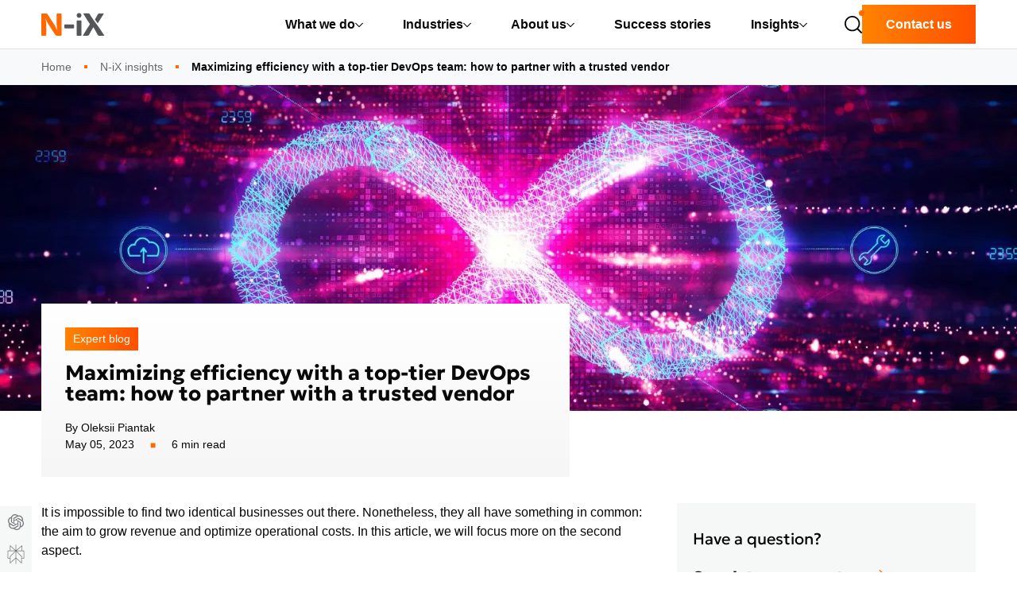

--- FILE ---
content_type: text/html; charset=UTF-8
request_url: https://www.n-ix.com/devops-team/
body_size: 39935
content:
<!DOCTYPE html>
<html lang="en">
<head>
    <meta charset="utf-8" />
    <meta http-equiv="x-ua-compatible" content="ie=edge" />
    <meta name="viewport" content="width=device-width, initial-scale=1, minimum-scale=1" />
    <link rel="preconnect" href="https://fonts.googleapis.com" media="(min-width: 768px)">
	<link rel="preconnect" href="https://fonts.gstatic.com" crossorigin media="(min-width: 768px)">
    <link rel="preload" as="style" href="https://fonts.googleapis.com/css2?family=Geologica:wght@700&display=swap" onload="this.onload=null;this.rel='stylesheet'" media="(min-width: 768px)">
    <style>/*!
   * Bootstrap Reboot v5.3.7 (https://getbootstrap.com/)
   * Copyright 2011-2025 The Bootstrap Authors
   * Licensed under MIT (https://github.com/twbs/bootstrap/blob/main/LICENSE)
   */:root,[data-bs-theme=light]{--bs-blue:#0d6efd;--bs-indigo:#6610f2;--bs-purple:#6f42c1;--bs-pink:#d63384;--bs-red:#dc3545;--bs-orange:#fd7e14;--bs-yellow:#ffc107;--bs-green:#198754;--bs-teal:#20c997;--bs-cyan:#0dcaf0;--bs-black:#000;--bs-white:#fff;--bs-gray:#6c757d;--bs-gray-dark:#343a40;--bs-gray-100:#f8f9fa;--bs-gray-200:#e9ecef;--bs-gray-300:#dee2e6;--bs-gray-400:#ced4da;--bs-gray-500:#adb5bd;--bs-gray-600:#6c757d;--bs-gray-700:#495057;--bs-gray-800:#343a40;--bs-gray-900:#212529;--bs-primary:#0d6efd;--bs-secondary:#6c757d;--bs-success:#198754;--bs-info:#0dcaf0;--bs-warning:#ffc107;--bs-danger:#dc3545;--bs-light:#f8f9fa;--bs-dark:#212529;--bs-primary-rgb:13,110,253;--bs-secondary-rgb:108,117,125;--bs-success-rgb:25,135,84;--bs-info-rgb:13,202,240;--bs-warning-rgb:255,193,7;--bs-danger-rgb:220,53,69;--bs-light-rgb:248,249,250;--bs-dark-rgb:33,37,41;--bs-primary-text-emphasis:#052c65;--bs-secondary-text-emphasis:#2b2f32;--bs-success-text-emphasis:#0a3622;--bs-info-text-emphasis:#055160;--bs-warning-text-emphasis:#664d03;--bs-danger-text-emphasis:#58151c;--bs-light-text-emphasis:#495057;--bs-dark-text-emphasis:#495057;--bs-primary-bg-subtle:#cfe2ff;--bs-secondary-bg-subtle:#e2e3e5;--bs-success-bg-subtle:#d1e7dd;--bs-info-bg-subtle:#cff4fc;--bs-warning-bg-subtle:#fff3cd;--bs-danger-bg-subtle:#f8d7da;--bs-light-bg-subtle:#fcfcfd;--bs-dark-bg-subtle:#ced4da;--bs-primary-border-subtle:#9ec5fe;--bs-secondary-border-subtle:#c4c8cb;--bs-success-border-subtle:#a3cfbb;--bs-info-border-subtle:#9eeaf9;--bs-warning-border-subtle:#ffe69c;--bs-danger-border-subtle:#f1aeb5;--bs-light-border-subtle:#e9ecef;--bs-dark-border-subtle:#adb5bd;--bs-white-rgb:255,255,255;--bs-black-rgb:0,0,0;--bs-font-sans-serif:system-ui,-apple-system,"Segoe UI",Roboto,"Helvetica Neue","Noto Sans","Liberation Sans",Arial,sans-serif,"Apple Color Emoji","Segoe UI Emoji","Segoe UI Symbol","Noto Color Emoji";--bs-font-monospace:SFMono-Regular,Menlo,Monaco,Consolas,"Liberation Mono","Courier New",monospace;--bs-gradient:linear-gradient(180deg,hsla(0,0%,100%,.15),hsla(0,0%,100%,0));--bs-body-font-family:var(--bs-font-sans-serif);--bs-body-font-size:1rem;--bs-body-font-weight:400;--bs-body-line-height:1.5;--bs-body-color:#212529;--bs-body-color-rgb:33,37,41;--bs-body-bg:#fff;--bs-body-bg-rgb:255,255,255;--bs-emphasis-color:#000;--bs-emphasis-color-rgb:0,0,0;--bs-secondary-color:rgba(33,37,41,.75);--bs-secondary-color-rgb:33,37,41;--bs-secondary-bg:#e9ecef;--bs-secondary-bg-rgb:233,236,239;--bs-tertiary-color:rgba(33,37,41,.5);--bs-tertiary-color-rgb:33,37,41;--bs-tertiary-bg:#f8f9fa;--bs-tertiary-bg-rgb:248,249,250;--bs-heading-color:inherit;--bs-link-color:#0d6efd;--bs-link-color-rgb:13,110,253;--bs-link-decoration:underline;--bs-link-hover-color:#0a58ca;--bs-link-hover-color-rgb:10,88,202;--bs-code-color:#d63384;--bs-highlight-color:#212529;--bs-highlight-bg:#fff3cd;--bs-border-color:#dee2e6;--bs-border-color-translucent:rgba(0,0,0,.175);--bs-border-radius:0.375rem;--bs-border-radius-sm:0.25rem;--bs-border-radius-lg:0.5rem;--bs-border-radius-xl:1rem;--bs-border-radius-xxl:2rem;--bs-border-radius-2xl:var(--bs-border-radius-xxl);--bs-border-radius-pill:50rem;--bs-box-shadow:0 0.5rem 1rem rgba(0,0,0,.15);--bs-box-shadow-sm:0 0.125rem 0.25rem rgba(0,0,0,.075);--bs-box-shadow-lg:0 1rem 3rem rgba(0,0,0,.175);--bs-box-shadow-inset:inset 0 1px 2px rgba(0,0,0,.075);--bs-focus-ring-width:0.25rem;--bs-focus-ring-opacity:0.25;--bs-focus-ring-color:rgba(13,110,253,.25);--bs-form-valid-color:#198754;--bs-form-valid-border-color:#198754;--bs-form-invalid-color:#dc3545;border:1px solid #dc3545}[data-bs-theme=dark]{color-scheme:dark;--bs-body-color:#dee2e6;--bs-body-color-rgb:222,226,230;--bs-body-bg:#212529;--bs-body-bg-rgb:33,37,41;--bs-emphasis-color:#fff;--bs-emphasis-color-rgb:255,255,255;--bs-secondary-color:rgba(222,226,230,.75);--bs-secondary-color-rgb:222,226,230;--bs-secondary-bg:#343a40;--bs-secondary-bg-rgb:52,58,64;--bs-tertiary-color:rgba(222,226,230,.5);--bs-tertiary-color-rgb:222,226,230;--bs-tertiary-bg:#2b3035;--bs-tertiary-bg-rgb:43,48,53;--bs-primary-text-emphasis:#6ea8fe;--bs-secondary-text-emphasis:#a7acb1;--bs-success-text-emphasis:#75b798;--bs-info-text-emphasis:#6edff6;--bs-warning-text-emphasis:#ffda6a;--bs-danger-text-emphasis:#ea868f;--bs-light-text-emphasis:#f8f9fa;--bs-dark-text-emphasis:#dee2e6;--bs-primary-bg-subtle:#031633;--bs-secondary-bg-subtle:#161719;--bs-success-bg-subtle:#051b11;--bs-info-bg-subtle:#032830;--bs-warning-bg-subtle:#332701;--bs-danger-bg-subtle:#2c0b0e;--bs-light-bg-subtle:#343a40;--bs-dark-bg-subtle:#1a1d20;--bs-primary-border-subtle:#084298;--bs-secondary-border-subtle:#41464b;--bs-success-border-subtle:#0f5132;--bs-info-border-subtle:#087990;--bs-warning-border-subtle:#997404;--bs-danger-border-subtle:#842029;--bs-light-border-subtle:#495057;--bs-dark-border-subtle:#343a40;--bs-heading-color:inherit;--bs-link-color:#6ea8fe;--bs-link-hover-color:#8bb9fe;--bs-link-color-rgb:110,168,254;--bs-link-hover-color-rgb:139,185,254;--bs-code-color:#e685b5;--bs-highlight-color:#dee2e6;--bs-highlight-bg:#664d03;--bs-border-color:#495057;--bs-border-color-translucent:hsla(0,0%,100%,.15);--bs-form-valid-color:#75b798;--bs-form-valid-border-color:#75b798;--bs-form-invalid-color:#ea868f;--bs-form-invalid-border-color:#ea868f}*,:after,:before{box-sizing:border-box}@media (prefers-reduced-motion:no-preference){:root{scroll-behavior:smooth}}body{margin:0;font-family:var(--bs-body-font-family);font-size:var(--bs-body-font-size);font-weight:var(--bs-body-font-weight);line-height:var(--bs-body-line-height);color:var(--bs-body-color);text-align:var(--bs-body-text-align);background-color:var(--bs-body-bg);-webkit-text-size-adjust:100%;-webkit-tap-highlight-color:rgba(0,0,0,0)}hr{margin:1rem 0;color:inherit;border:0;border-top:var(--bs-border-width) solid;opacity:.25}h1,h2,h3,h4,h5,h6{margin-top:0;margin-bottom:.5rem;font-weight:500;line-height:1.2;color:var(--bs-heading-color)}h1{font-size:calc(1.375rem + 1.5vw)}@media (min-width:1200px){h1{font-size:2.5rem}}h2{font-size:calc(1.325rem + .9vw)}@media (min-width:1200px){h2{font-size:2rem}}h3{font-size:calc(1.3rem + .6vw)}@media (min-width:1200px){h3{font-size:1.75rem}}h4{font-size:calc(1.275rem + .3vw)}@media (min-width:1200px){h4{font-size:1.5rem}}h5{font-size:1.25rem}h6{font-size:1rem}p{margin-bottom:1rem}abbr[title]{-webkit-text-decoration:underline dotted;text-decoration:underline dotted;cursor:help;-webkit-text-decoration-skip-ink:none;text-decoration-skip-ink:none}address{margin-bottom:1rem;font-style:normal;line-height:inherit}ol,ul{padding-left:2rem}dl,ol,ul{margin-top:0;margin-bottom:1rem}ol ol,ol ul,ul ol,ul ul{margin-bottom:0}dt{font-weight:700}dd{margin-bottom:.5rem;margin-left:0}blockquote{margin:0 0 1rem}b,strong{font-weight:bolder}small{font-size:.875em}mark{padding:.1875em;color:var(--bs-highlight-color);background-color:var(--bs-highlight-bg)}sub,sup{position:relative;font-size:.75em;line-height:0;vertical-align:baseline}sub{bottom:-.25em}sup{top:-.5em}a{color:rgba(var(--bs-link-color-rgb),var(--bs-link-opacity,1));text-decoration:underline}a:hover{--bs-link-color-rgb:var(--bs-link-hover-color-rgb)}a:not([href]):not([class]),a:not([href]):not([class]):hover{color:inherit;text-decoration:none}code,kbd,pre,samp{font-family:var(--bs-font-monospace);font-size:1em}pre{display:block;margin-top:0;margin-bottom:1rem;overflow:auto;font-size:.875em}pre code{font-size:inherit;color:inherit;word-break:normal}code{font-size:.875em;color:var(--bs-code-color);word-wrap:break-word}a>code{color:inherit}kbd{padding:.1875rem .375rem;font-size:.875em;color:var(--bs-body-bg);background-color:var(--bs-body-color);border-radius:.25rem}kbd kbd{padding:0;font-size:1em}figure{margin:0 0 1rem}img,svg{vertical-align:middle}table{caption-side:bottom;border-collapse:collapse}caption{padding-top:.5rem;padding-bottom:.5rem;color:var(--bs-secondary-color);text-align:left}th{text-align:inherit;text-align:-webkit-match-parent}tbody,td,tfoot,th,thead,tr{border-color:inherit;border-style:solid;border-width:0}label{display:inline-block}button{border-radius:0}button:focus:not(:focus-visible){outline:0}button,input,optgroup,select,textarea{margin:0;font-family:inherit;font-size:inherit;line-height:inherit}button,select{text-transform:none}[role=button]{cursor:pointer}select{word-wrap:normal}select:disabled{opacity:1}[list]:not([type=date]):not([type=datetime-local]):not([type=month]):not([type=week]):not([type=time])::-webkit-calendar-picker-indicator{display:none!important}[type=button],[type=reset],[type=submit],button{-webkit-appearance:button}[type=button]:not(:disabled),[type=reset]:not(:disabled),[type=submit]:not(:disabled),button:not(:disabled){cursor:pointer}::-moz-focus-inner{padding:0;border-style:none}textarea{resize:vertical}fieldset{min-width:0;padding:0;margin:0;border:0}legend{float:left;width:100%;padding:0;margin-bottom:.5rem;line-height:inherit;font-size:calc(1.275rem + .3vw)}@media (min-width:1200px){legend{font-size:1.5rem}}legend+*{clear:left}::-webkit-datetime-edit-day-field,::-webkit-datetime-edit-fields-wrapper,::-webkit-datetime-edit-hour-field,::-webkit-datetime-edit-minute,::-webkit-datetime-edit-month-field,::-webkit-datetime-edit-text,::-webkit-datetime-edit-year-field{padding:0}::-webkit-inner-spin-button{height:auto}[type=search]{-webkit-appearance:textfield;outline-offset:-2px}::-webkit-search-decoration{-webkit-appearance:none}::-webkit-color-swatch-wrapper{padding:0}::file-selector-button{font:inherit;-webkit-appearance:button}output{display:inline-block}iframe{border:0}summary{display:list-item;cursor:pointer}progress{vertical-align:baseline}[hidden]{display:none!important}.column-narrow{max-width:890px}.column-article{max-width:750px}.text-underline{text-decoration:underline!important}body{word-break:break-word}.country img{max-width:22px;filter:drop-shadow(0 0 4px rgba(0,0,0,.3))}ul.custom-list{padding-left:1.5em}ul.custom-list>li{list-style:none;background-image:url("data:image/svg+xml;charset=utf-8,%3Csvg width='7' height='7' viewBox='0 0 7 7' fill='none' xmlns='http://www.w3.org/2000/svg'%3E%3Cpath fill='%23FF6900' d='M0 0h7v7H0z'/%3E%3C/svg%3E");background-repeat:no-repeat;background-position:0 .5em;padding:0 0 0 25px;margin:0}ul.custom-list>li ol{padding-left:1em}.lt-spacing{letter-spacing:1px}.mw-sm{max-width:575.98px}.mw-md{max-width:767.98px}.mw-lg{max-width:991.98px}.mw-xl{max-width:1199.98px}.text-decoration-none{text-decoration:none!important}.grey-filter{filter:grayscale(100%)}.grey-filter:hover{filter:grayscale(0)}@media (min-width:767.98px){.list-data{display:grid;grid-template-columns:1fr 1fr;justify-content:center;grid-column-gap:30px}}@media (min-width:991.98px){.list-data{display:block}}.bg-grey{background:#f6f6f6}.bg-grey-secondary{background:#f6f7f7}.bg-black{background:#050505}.client-main{margin-top:3rem}.client-main+section .product-overview .row{flex-direction:row;align-items:center}@media screen and (max-width:767.98px){.client-main+section .product-overview .row{flex-direction:column}}.client-main+section .product-overview .row.flex-row-reverse{flex-direction:row-reverse!important}@media screen and (max-width:767.98px){.client-main+section .product-overview .row.flex-row-reverse{flex-direction:column!important}}.client-main+section .product-overview section:last-of-type{margin-bottom:80px}.row.grid-15{margin-left:-7px;margin-right:-7px}.row.grid-15>[class*=col-]{padding-left:7px;padding-right:7px}.iti-flag{background-image:url(/dist/images/flags.png)}.iti-flag.us{height:11px;background-position:-5241px 0}.iti-flag.zw{height:10px;background-position:-5610px 0}.iti-flag.zm{height:14px;background-position:-5588px 0}.iti-flag.ye{height:14px;background-position:-5522px 0}.iti-flag.vn{height:14px;background-position:-5412px 0}@media (-webkit-min-device-pixel-ratio:2),(min-resolution:192dpi){.iti-flag{background-image:url(/dist/images/flags@2x.png);background-size:5630px 15px}}.intl-tel-input{display:block}.row.grid-gap{margin-bottom:-30px}@media (max-width:575.98px){.row.grid-gap{margin-bottom:-15px}}.row.grid-gap>[class*=col-]{margin-bottom:30px}ol.list-tick,ul.list-tick{list-style-type:none;margin-left:32px;padding-left:24px}ol.list-tick li,ul.list-tick li{position:relative;line-height:2}ol.list-tick li:before,ul.list-tick li:before{content:"";position:absolute;width:14px;height:15px;background-image:url(/dist/images/icons/icon-accept.svg);background-size:14px 15px;background-repeat:no-repeat;left:-39px;top:7px}.bg-grey{background-color:#f6f6f6}.text-grey{color:#4d5054}@media (max-width:575.98px){.java-text{font-size:13px}}.list-circle{list-style-type:none;padding:0;margin:0;font-size:19px;color:#4e5153}.list-circle li{line-height:2}.list-circle li:before{content:"";display:inline-block;height:17px;width:17px;border:2px solid #ff6900;border-radius:50%;vertical-align:middle;margin-right:.8rem}.list-circle .list-circle-item h5{font-weight:400}.list-circle .list-circle-item h5:before{content:"";display:inline-block;height:17px;width:17px;border:2px solid #ff6900;border-radius:50%;vertical-align:middle;margin-right:.8rem}.list-circle .list-circle-item p{font-size:16px;margin-left:31px;color:#687b85}.img-shadow{box-shadow:0 14px 26px -4px rgba(0,0,0,.2)}.text-normal{text-transform:none!important}.text-nix-primary{color:#ff6900}.hotlinks p{margin:0;max-width:360px;width:100%}.hotlinks a:not(.nix-btn){font-weight:700;color:#4d4f54;text-decoration:none;transition:all .3s ease-in-out}.hotlinks a:not(.nix-btn).instagram-at{color:#050505}.hotlinks a:not(.nix-btn):hover{color:#ff6900}.hotlinks .logo{width:100px}.hotlinks .nix-btn{max-width:360px;width:100%;padding:14px 10px;text-transform:none;text-align:center}.hotlinks .nix-btn.hot:after{width:14px;display:inline-block;vertical-align:sub;margin-left:10px;height:21px;content:url(/dist/images/icons/icon-fire.svg)}.hotlinks .social-hotlinks{align-items:flex-end;width:150px}.hotlinks .social-hotlinks a{display:block;height:26px}.hotlinks .social-hotlinks a i{font-size:26px}.text-primary{color:#ff6900!important}.text-white{color:#fff}.row{margin-left:-15px;margin-right:-15px}.container-fluid,.container-lg,.container-md,.container-sm,.container-xl,.container-xxl,.row>*{padding-left:15px;padding-right:15px}.h1,.h2,.h3,.h4,.h5,.h6,h1,h2,h3,h4,h5,h6{margin-bottom:20px;font-weight:700;font-family:sans-serif}@media screen and (min-width:767.98px){.h1,.h2,.h3,.h4,.h5,.h6,h1,h2,h3,h4,h5,h6{font-family:Geologica,sans-serif}}.h1,h1{font-weight:400}.form-control{border:1px solid #cad1dc}.form-control::-webkit-input-placeholder{color:#cad1dc}.form-control::-moz-placeholder{color:#cad1dc}.form-control:-ms-input-placeholder,.form-control::-ms-input-placeholder{color:#cad1dc}.form-control::placeholder{color:#cad1dc}.breadcrumb-item,.breadcrumb-item+.breadcrumb-item{position:relative}.breadcrumb-item+.breadcrumb-item:before{content:"";position:absolute;background-color:#ff6900;left:-2px;top:.6em;height:4px;width:4px;padding-right:0}p{margin-top:0;margin-bottom:30px}.form-check{position:relative;display:block;padding-left:25px}.form-check-input{position:absolute;margin-top:0;margin-left:-25px}a{color:#ff6900}a:hover{color:#b34a00;text-decoration:underline}.page-item.active .page-link{background-color:#ff6900}.header-nav .nix-btn{padding:20px}.overflow-hidden{overflow:hidden}.overflow-visible{overflow:visible}.overflow-auto{overflow:auto}.fade:not(.show){opacity:0}.collapse:not(.show){display:none}.collapsing{position:relative;height:0;overflow:hidden;transition:height .35s ease}.text-center{text-align:center}@media (min-width:575.98px){.text-sm-center{text-align:center}}@media (min-width:767.98px){.text-md-center{text-align:center}}@media (min-width:991.98px){.text-lg-center{text-align:center}}.text-left{text-align:left}@media (min-width:575.98px){.text-sm-left{text-align:left}}@media (min-width:767.98px){.text-md-left{text-align:left}}@media (min-width:991.98px){.text-lg-left{text-align:left}}.text-right{text-align:right}.mr-auto{margin-right:auto}.ml-auto{margin-left:auto}.position-relative{position:relative}.border-danger{border-color:#dc3545}.email-error-popover{position:absolute;top:20px;left:-295px;z-index:1;max-width:276px;font-family:-apple-system,BlinkMacSystemFont,Segoe UI,Roboto,Helvetica Neue,Arial,Noto Sans,Liberation Sans,sans-serif;font-style:normal;font-weight:400;line-height:1.5;font-size:.875rem;word-wrap:break-word;background-color:#fff;background-clip:padding-box;border:1px solid rgba(0,0,0,.2);border-radius:.3rem;display:none}.email-error-popover .close-popover{position:absolute;cursor:pointer;right:5px;top:5px}.email-error-popover .arrow{position:absolute;display:block;top:16px;right:calc(-.5rem - 1px);width:.5rem;height:1rem;margin:.3rem 0}.email-error-popover .arrow:before{position:absolute;display:block;content:"";border-color:transparent;border-style:solid;right:0;border-width:.5rem 0 .5rem .5rem;border-left-color:rgba(0,0,0,.25)}.email-error-popover .arrow:after{position:absolute;display:block;content:"";border-color:transparent;border-style:solid;right:1px;border-width:.5rem 0 .5rem .5rem;border-left-color:#fff}.email-error-popover .popover-body{padding:.5rem .75rem;color:#c12231}.email-error-popover.show{display:block}@media (max-width:991.98px){.email-error-popover{top:-36px;left:0;padding-right:25px;margin-left:.5rem}.email-error-popover .arrow{left:20px;top:auto;bottom:-17px;transform:rotate(90deg)}}.w-100{width:100%}:root,[data-bs-theme=light]{border:none!important}hr{background-color:#050505}hr:not([size]){height:1px}.container,.container-fluid,.container-lg,.container-md,.container-sm,.container-xl,.container-xxl{--bs-gutter-x:1.5rem;--bs-gutter-y:0;width:100%;padding-right:calc(var(--bs-gutter-x) * .5);padding-left:calc(var(--bs-gutter-x) * .5);margin-right:auto;margin-left:auto}@media (min-width:575.98px){.container,.container-sm{max-width:540px}}@media (min-width:767.98px){.container,.container-md,.container-sm{max-width:720px}}@media (min-width:991.98px){.container,.container-lg,.container-md,.container-sm{max-width:960px}}@media (min-width:1199.98px){.container,.container-lg,.container-md,.container-sm,.container-xl{max-width:1140px}}.container,.container-lg,.container-md,.container-sm,.container-xl{max-width:1320px}:root{--bs-breakpoint-xs:0;--bs-breakpoint-sm:575.98px;--bs-breakpoint-md:767.98px;--bs-breakpoint-lg:991.98px;--bs-breakpoint-xl:1199.98px}.row{--bs-gutter-x:1.5rem;--bs-gutter-y:0;display:flex;flex-wrap:wrap;margin-top:calc(-1 * var(--bs-gutter-y));margin-right:calc(-.5 * var(--bs-gutter-x));margin-left:calc(-.5 * var(--bs-gutter-x))}.row>*{box-sizing:border-box;flex-shrink:0;width:100%;max-width:100%;padding-right:calc(var(--bs-gutter-x) * .5);padding-left:calc(var(--bs-gutter-x) * .5);margin-top:var(--bs-gutter-y)}.col{flex:1 0 0}.row-cols-auto>*{flex:0 0 auto;width:auto}.row-cols-1>*{flex:0 0 auto;width:100%}.row-cols-2>*{flex:0 0 auto;width:50%}.row-cols-3>*{flex:0 0 auto;width:33.33333%}.row-cols-4>*{flex:0 0 auto;width:25%}.row-cols-5>*{flex:0 0 auto;width:20%}.row-cols-6>*{flex:0 0 auto;width:16.66667%}.col-auto{flex:0 0 auto;width:auto}.col-1{flex:0 0 auto;width:8.33333%}.col-2{flex:0 0 auto;width:16.66667%}.col-3{flex:0 0 auto;width:25%}.col-4{flex:0 0 auto;width:33.33333%}.col-5{flex:0 0 auto;width:41.66667%}.col-6{flex:0 0 auto;width:50%}.col-7{flex:0 0 auto;width:58.33333%}.col-8{flex:0 0 auto;width:66.66667%}.col-9{flex:0 0 auto;width:75%}.col-10{flex:0 0 auto;width:83.33333%}.col-11{flex:0 0 auto;width:91.66667%}.col-12{flex:0 0 auto;width:100%}.offset-1{margin-left:8.33333%}.offset-2{margin-left:16.66667%}.offset-3{margin-left:25%}.offset-4{margin-left:33.33333%}.offset-5{margin-left:41.66667%}.offset-6{margin-left:50%}.offset-7{margin-left:58.33333%}.offset-8{margin-left:66.66667%}.offset-9{margin-left:75%}.offset-10{margin-left:83.33333%}.offset-11{margin-left:91.66667%}.g-0,.gx-0{--bs-gutter-x:0}.g-0,.gy-0{--bs-gutter-y:0}.g-1,.gx-1{--bs-gutter-x:0.25rem}.g-1,.gy-1{--bs-gutter-y:0.25rem}.g-2,.gx-2{--bs-gutter-x:0.5rem}.g-2,.gy-2{--bs-gutter-y:0.5rem}.g-3,.gx-3{--bs-gutter-x:1rem}.g-3,.gy-3{--bs-gutter-y:1rem}.g-4,.gx-4{--bs-gutter-x:1.5rem}.g-4,.gy-4{--bs-gutter-y:1.5rem}.g-5,.gx-5{--bs-gutter-x:3rem}.g-5,.gy-5{--bs-gutter-y:3rem}@media (min-width:575.98px){.col-sm{flex:1 0 0}.row-cols-sm-auto>*{flex:0 0 auto;width:auto}.row-cols-sm-1>*{flex:0 0 auto;width:100%}.row-cols-sm-2>*{flex:0 0 auto;width:50%}.row-cols-sm-3>*{flex:0 0 auto;width:33.33333%}.row-cols-sm-4>*{flex:0 0 auto;width:25%}.row-cols-sm-5>*{flex:0 0 auto;width:20%}.row-cols-sm-6>*{flex:0 0 auto;width:16.66667%}.col-sm-auto{flex:0 0 auto;width:auto}.col-sm-1{flex:0 0 auto;width:8.33333%}.col-sm-2{flex:0 0 auto;width:16.66667%}.col-sm-3{flex:0 0 auto;width:25%}.col-sm-4{flex:0 0 auto;width:33.33333%}.col-sm-5{flex:0 0 auto;width:41.66667%}.col-sm-6{flex:0 0 auto;width:50%}.col-sm-7{flex:0 0 auto;width:58.33333%}.col-sm-8{flex:0 0 auto;width:66.66667%}.col-sm-9{flex:0 0 auto;width:75%}.col-sm-10{flex:0 0 auto;width:83.33333%}.col-sm-11{flex:0 0 auto;width:91.66667%}.col-sm-12{flex:0 0 auto;width:100%}.offset-sm-0{margin-left:0}.offset-sm-1{margin-left:8.33333%}.offset-sm-2{margin-left:16.66667%}.offset-sm-3{margin-left:25%}.offset-sm-4{margin-left:33.33333%}.offset-sm-5{margin-left:41.66667%}.offset-sm-6{margin-left:50%}.offset-sm-7{margin-left:58.33333%}.offset-sm-8{margin-left:66.66667%}.offset-sm-9{margin-left:75%}.offset-sm-10{margin-left:83.33333%}.offset-sm-11{margin-left:91.66667%}.g-sm-0,.gx-sm-0{--bs-gutter-x:0}.g-sm-0,.gy-sm-0{--bs-gutter-y:0}.g-sm-1,.gx-sm-1{--bs-gutter-x:0.25rem}.g-sm-1,.gy-sm-1{--bs-gutter-y:0.25rem}.g-sm-2,.gx-sm-2{--bs-gutter-x:0.5rem}.g-sm-2,.gy-sm-2{--bs-gutter-y:0.5rem}.g-sm-3,.gx-sm-3{--bs-gutter-x:1rem}.g-sm-3,.gy-sm-3{--bs-gutter-y:1rem}.g-sm-4,.gx-sm-4{--bs-gutter-x:1.5rem}.g-sm-4,.gy-sm-4{--bs-gutter-y:1.5rem}.g-sm-5,.gx-sm-5{--bs-gutter-x:3rem}.g-sm-5,.gy-sm-5{--bs-gutter-y:3rem}}@media (min-width:767.98px){.col-md{flex:1 0 0}.row-cols-md-auto>*{flex:0 0 auto;width:auto}.row-cols-md-1>*{flex:0 0 auto;width:100%}.row-cols-md-2>*{flex:0 0 auto;width:50%}.row-cols-md-3>*{flex:0 0 auto;width:33.33333%}.row-cols-md-4>*{flex:0 0 auto;width:25%}.row-cols-md-5>*{flex:0 0 auto;width:20%}.row-cols-md-6>*{flex:0 0 auto;width:16.66667%}.col-md-auto{flex:0 0 auto;width:auto}.col-md-1{flex:0 0 auto;width:8.33333%}.col-md-2{flex:0 0 auto;width:16.66667%}.col-md-3{flex:0 0 auto;width:25%}.col-md-4{flex:0 0 auto;width:33.33333%}.col-md-5{flex:0 0 auto;width:41.66667%}.col-md-6{flex:0 0 auto;width:50%}.col-md-7{flex:0 0 auto;width:58.33333%}.col-md-8{flex:0 0 auto;width:66.66667%}.col-md-9{flex:0 0 auto;width:75%}.col-md-10{flex:0 0 auto;width:83.33333%}.col-md-11{flex:0 0 auto;width:91.66667%}.col-md-12{flex:0 0 auto;width:100%}.offset-md-0{margin-left:0}.offset-md-1{margin-left:8.33333%}.offset-md-2{margin-left:16.66667%}.offset-md-3{margin-left:25%}.offset-md-4{margin-left:33.33333%}.offset-md-5{margin-left:41.66667%}.offset-md-6{margin-left:50%}.offset-md-7{margin-left:58.33333%}.offset-md-8{margin-left:66.66667%}.offset-md-9{margin-left:75%}.offset-md-10{margin-left:83.33333%}.offset-md-11{margin-left:91.66667%}.g-md-0,.gx-md-0{--bs-gutter-x:0}.g-md-0,.gy-md-0{--bs-gutter-y:0}.g-md-1,.gx-md-1{--bs-gutter-x:0.25rem}.g-md-1,.gy-md-1{--bs-gutter-y:0.25rem}.g-md-2,.gx-md-2{--bs-gutter-x:0.5rem}.g-md-2,.gy-md-2{--bs-gutter-y:0.5rem}.g-md-3,.gx-md-3{--bs-gutter-x:1rem}.g-md-3,.gy-md-3{--bs-gutter-y:1rem}.g-md-4,.gx-md-4{--bs-gutter-x:1.5rem}.g-md-4,.gy-md-4{--bs-gutter-y:1.5rem}.g-md-5,.gx-md-5{--bs-gutter-x:3rem}.g-md-5,.gy-md-5{--bs-gutter-y:3rem}}@media (min-width:991.98px){.col-lg{flex:1 0 0}.row-cols-lg-auto>*{flex:0 0 auto;width:auto}.row-cols-lg-1>*{flex:0 0 auto;width:100%}.row-cols-lg-2>*{flex:0 0 auto;width:50%}.row-cols-lg-3>*{flex:0 0 auto;width:33.33333%}.row-cols-lg-4>*{flex:0 0 auto;width:25%}.row-cols-lg-5>*{flex:0 0 auto;width:20%}.row-cols-lg-6>*{flex:0 0 auto;width:16.66667%}.col-lg-auto{flex:0 0 auto;width:auto}.col-lg-1{flex:0 0 auto;width:8.33333%}.col-lg-2{flex:0 0 auto;width:16.66667%}.col-lg-3{flex:0 0 auto;width:25%}.col-lg-4{flex:0 0 auto;width:33.33333%}.col-lg-5{flex:0 0 auto;width:41.66667%}.col-lg-6{flex:0 0 auto;width:50%}.col-lg-7{flex:0 0 auto;width:58.33333%}.col-lg-8{flex:0 0 auto;width:66.66667%}.col-lg-9{flex:0 0 auto;width:75%}.col-lg-10{flex:0 0 auto;width:83.33333%}.col-lg-11{flex:0 0 auto;width:91.66667%}.col-lg-12{flex:0 0 auto;width:100%}.offset-lg-0{margin-left:0}.offset-lg-1{margin-left:8.33333%}.offset-lg-2{margin-left:16.66667%}.offset-lg-3{margin-left:25%}.offset-lg-4{margin-left:33.33333%}.offset-lg-5{margin-left:41.66667%}.offset-lg-6{margin-left:50%}.offset-lg-7{margin-left:58.33333%}.offset-lg-8{margin-left:66.66667%}.offset-lg-9{margin-left:75%}.offset-lg-10{margin-left:83.33333%}.offset-lg-11{margin-left:91.66667%}.g-lg-0,.gx-lg-0{--bs-gutter-x:0}.g-lg-0,.gy-lg-0{--bs-gutter-y:0}.g-lg-1,.gx-lg-1{--bs-gutter-x:0.25rem}.g-lg-1,.gy-lg-1{--bs-gutter-y:0.25rem}.g-lg-2,.gx-lg-2{--bs-gutter-x:0.5rem}.g-lg-2,.gy-lg-2{--bs-gutter-y:0.5rem}.g-lg-3,.gx-lg-3{--bs-gutter-x:1rem}.g-lg-3,.gy-lg-3{--bs-gutter-y:1rem}.g-lg-4,.gx-lg-4{--bs-gutter-x:1.5rem}.g-lg-4,.gy-lg-4{--bs-gutter-y:1.5rem}.g-lg-5,.gx-lg-5{--bs-gutter-x:3rem}.g-lg-5,.gy-lg-5{--bs-gutter-y:3rem}}@media (min-width:1199.98px){.col-xl{flex:1 0 0}.row-cols-xl-auto>*{flex:0 0 auto;width:auto}.row-cols-xl-1>*{flex:0 0 auto;width:100%}.row-cols-xl-2>*{flex:0 0 auto;width:50%}.row-cols-xl-3>*{flex:0 0 auto;width:33.33333%}.row-cols-xl-4>*{flex:0 0 auto;width:25%}.row-cols-xl-5>*{flex:0 0 auto;width:20%}.row-cols-xl-6>*{flex:0 0 auto;width:16.66667%}.col-xl-auto{flex:0 0 auto;width:auto}.col-xl-1{flex:0 0 auto;width:8.33333%}.col-xl-2{flex:0 0 auto;width:16.66667%}.col-xl-3{flex:0 0 auto;width:25%}.col-xl-4{flex:0 0 auto;width:33.33333%}.col-xl-5{flex:0 0 auto;width:41.66667%}.col-xl-6{flex:0 0 auto;width:50%}.col-xl-7{flex:0 0 auto;width:58.33333%}.col-xl-8{flex:0 0 auto;width:66.66667%}.col-xl-9{flex:0 0 auto;width:75%}.col-xl-10{flex:0 0 auto;width:83.33333%}.col-xl-11{flex:0 0 auto;width:91.66667%}.col-xl-12{flex:0 0 auto;width:100%}.offset-xl-0{margin-left:0}.offset-xl-1{margin-left:8.33333%}.offset-xl-2{margin-left:16.66667%}.offset-xl-3{margin-left:25%}.offset-xl-4{margin-left:33.33333%}.offset-xl-5{margin-left:41.66667%}.offset-xl-6{margin-left:50%}.offset-xl-7{margin-left:58.33333%}.offset-xl-8{margin-left:66.66667%}.offset-xl-9{margin-left:75%}.offset-xl-10{margin-left:83.33333%}.offset-xl-11{margin-left:91.66667%}.g-xl-0,.gx-xl-0{--bs-gutter-x:0}.g-xl-0,.gy-xl-0{--bs-gutter-y:0}.g-xl-1,.gx-xl-1{--bs-gutter-x:0.25rem}.g-xl-1,.gy-xl-1{--bs-gutter-y:0.25rem}.g-xl-2,.gx-xl-2{--bs-gutter-x:0.5rem}.g-xl-2,.gy-xl-2{--bs-gutter-y:0.5rem}.g-xl-3,.gx-xl-3{--bs-gutter-x:1rem}.g-xl-3,.gy-xl-3{--bs-gutter-y:1rem}.g-xl-4,.gx-xl-4{--bs-gutter-x:1.5rem}.g-xl-4,.gy-xl-4{--bs-gutter-y:1.5rem}.g-xl-5,.gx-xl-5{--bs-gutter-x:3rem}.g-xl-5,.gy-xl-5{--bs-gutter-y:3rem}}.d-inline{display:inline!important}.d-inline-block{display:inline-block!important}.d-block{display:block!important}.d-grid{display:grid!important}.d-inline-grid{display:inline-grid!important}.d-table{display:table!important}.d-table-row{display:table-row!important}.d-table-cell{display:table-cell!important}.d-flex{display:flex!important}.d-inline-flex{display:inline-flex!important}.d-none{display:none!important}.flex-fill{flex:1 1 auto!important}.flex-row{flex-direction:row!important}.flex-column{flex-direction:column!important}.flex-row-reverse{flex-direction:row-reverse!important}.flex-column-reverse{flex-direction:column-reverse!important}.flex-grow-0{flex-grow:0!important}.flex-grow-1{flex-grow:1!important}.flex-shrink-0{flex-shrink:0!important}.flex-shrink-1{flex-shrink:1!important}.flex-wrap{flex-wrap:wrap!important}.flex-nowrap{flex-wrap:nowrap!important}.flex-wrap-reverse{flex-wrap:wrap-reverse!important}.justify-content-start{justify-content:flex-start!important}.justify-content-end{justify-content:flex-end!important}.justify-content-center{justify-content:center!important}.justify-content-between{justify-content:space-between!important}.justify-content-around{justify-content:space-around!important}.justify-content-evenly{justify-content:space-evenly!important}.align-items-start{align-items:flex-start!important}.align-items-end{align-items:flex-end!important}.align-items-center{align-items:center!important}.align-items-baseline{align-items:baseline!important}.align-items-stretch{align-items:stretch!important}.align-content-start{align-content:flex-start!important}.align-content-end{align-content:flex-end!important}.align-content-center{align-content:center!important}.align-content-between{align-content:space-between!important}.align-content-around{align-content:space-around!important}.align-content-stretch{align-content:stretch!important}.align-self-auto{align-self:auto!important}.align-self-start{align-self:flex-start!important}.align-self-end{align-self:flex-end!important}.align-self-center{align-self:center!important}.align-self-baseline{align-self:baseline!important}.align-self-stretch{align-self:stretch!important}.order-first{order:-1!important}.order-0{order:0!important}.order-1{order:1!important}.order-2{order:2!important}.order-3{order:3!important}.order-4{order:4!important}.order-5{order:5!important}.order-last{order:6!important}.m-0{margin:0!important}.m-1{margin:.25rem!important}.m-2{margin:.5rem!important}.m-3{margin:1rem!important}.m-4{margin:1.5rem!important}.m-5{margin:3rem!important}.m-auto{margin:auto!important}.mx-0{margin-right:0!important;margin-left:0!important}.mx-1{margin-right:.25rem!important;margin-left:.25rem!important}.mx-2{margin-right:.5rem!important;margin-left:.5rem!important}.mx-3{margin-right:1rem!important;margin-left:1rem!important}.mx-4{margin-right:1.5rem!important;margin-left:1.5rem!important}.mx-5{margin-right:3rem!important;margin-left:3rem!important}.mx-auto{margin-right:auto!important;margin-left:auto!important}.my-0{margin-top:0!important;margin-bottom:0!important}.my-1{margin-top:.25rem!important;margin-bottom:.25rem!important}.my-2{margin-top:.5rem!important;margin-bottom:.5rem!important}.my-3{margin-top:1rem!important;margin-bottom:1rem!important}.my-4{margin-top:1.5rem!important;margin-bottom:1.5rem!important}.my-5{margin-top:3rem!important;margin-bottom:3rem!important}.my-auto{margin-top:auto!important;margin-bottom:auto!important}.mt-0{margin-top:0!important}.mt-1{margin-top:.25rem!important}.mt-2{margin-top:.5rem!important}.mt-3{margin-top:1rem!important}.mt-4{margin-top:1.5rem!important}.mt-5{margin-top:3rem!important}.mt-auto{margin-top:auto!important}.me-0{margin-right:0!important}.me-1{margin-right:.25rem!important}.me-2{margin-right:.5rem!important}.me-3{margin-right:1rem!important}.me-4{margin-right:1.5rem!important}.me-5{margin-right:3rem!important}.me-auto{margin-right:auto!important}.mb-0{margin-bottom:0!important}.mb-1{margin-bottom:.25rem!important}.mb-2{margin-bottom:.5rem!important}.mb-3{margin-bottom:1rem!important}.mb-4{margin-bottom:1.5rem!important}.mb-5{margin-bottom:3rem!important}.mb-auto{margin-bottom:auto!important}.ms-0{margin-left:0!important}.ms-1{margin-left:.25rem!important}.ms-2{margin-left:.5rem!important}.ms-3{margin-left:1rem!important}.ms-4{margin-left:1.5rem!important}.ms-5{margin-left:3rem!important}.ms-auto{margin-left:auto!important}.p-0{padding:0!important}.p-1{padding:.25rem!important}.p-2{padding:.5rem!important}.p-3{padding:1rem!important}.p-4{padding:1.5rem!important}.p-5{padding:3rem!important}.px-0{padding-right:0!important;padding-left:0!important}.px-1{padding-right:.25rem!important;padding-left:.25rem!important}.px-2{padding-right:.5rem!important;padding-left:.5rem!important}.px-3{padding-right:1rem!important;padding-left:1rem!important}.px-4{padding-right:1.5rem!important;padding-left:1.5rem!important}.px-5{padding-right:3rem!important;padding-left:3rem!important}.py-0{padding-top:0!important;padding-bottom:0!important}.py-1{padding-top:.25rem!important;padding-bottom:.25rem!important}.py-2{padding-top:.5rem!important;padding-bottom:.5rem!important}.py-3{padding-top:1rem!important;padding-bottom:1rem!important}.py-4{padding-top:1.5rem!important;padding-bottom:1.5rem!important}.py-5{padding-top:3rem!important;padding-bottom:3rem!important}.pt-0{padding-top:0!important}.pt-1{padding-top:.25rem!important}.pt-2{padding-top:.5rem!important}.pt-3{padding-top:1rem!important}.pt-4{padding-top:1.5rem!important}.pt-5{padding-top:3rem!important}.pe-0{padding-right:0!important}.pe-1{padding-right:.25rem!important}.pe-2{padding-right:.5rem!important}.pe-3{padding-right:1rem!important}.pe-4{padding-right:1.5rem!important}.pe-5{padding-right:3rem!important}.pb-0{padding-bottom:0!important}.pb-1{padding-bottom:.25rem!important}.pb-2{padding-bottom:.5rem!important}.pb-3{padding-bottom:1rem!important}.pb-4{padding-bottom:1.5rem!important}.pb-5{padding-bottom:3rem!important}.ps-0{padding-left:0!important}.ps-1{padding-left:.25rem!important}.ps-2{padding-left:.5rem!important}.ps-3{padding-left:1rem!important}.ps-4{padding-left:1.5rem!important}.ps-5{padding-left:3rem!important}@media (min-width:575.98px){.d-sm-inline{display:inline!important}.d-sm-inline-block{display:inline-block!important}.d-sm-block{display:block!important}.d-sm-grid{display:grid!important}.d-sm-inline-grid{display:inline-grid!important}.d-sm-table{display:table!important}.d-sm-table-row{display:table-row!important}.d-sm-table-cell{display:table-cell!important}.d-sm-flex{display:flex!important}.d-sm-inline-flex{display:inline-flex!important}.d-sm-none{display:none!important}.flex-sm-fill{flex:1 1 auto!important}.flex-sm-row{flex-direction:row!important}.flex-sm-column{flex-direction:column!important}.flex-sm-row-reverse{flex-direction:row-reverse!important}.flex-sm-column-reverse{flex-direction:column-reverse!important}.flex-sm-grow-0{flex-grow:0!important}.flex-sm-grow-1{flex-grow:1!important}.flex-sm-shrink-0{flex-shrink:0!important}.flex-sm-shrink-1{flex-shrink:1!important}.flex-sm-wrap{flex-wrap:wrap!important}.flex-sm-nowrap{flex-wrap:nowrap!important}.flex-sm-wrap-reverse{flex-wrap:wrap-reverse!important}.justify-content-sm-start{justify-content:flex-start!important}.justify-content-sm-end{justify-content:flex-end!important}.justify-content-sm-center{justify-content:center!important}.justify-content-sm-between{justify-content:space-between!important}.justify-content-sm-around{justify-content:space-around!important}.justify-content-sm-evenly{justify-content:space-evenly!important}.align-items-sm-start{align-items:flex-start!important}.align-items-sm-end{align-items:flex-end!important}.align-items-sm-center{align-items:center!important}.align-items-sm-baseline{align-items:baseline!important}.align-items-sm-stretch{align-items:stretch!important}.align-content-sm-start{align-content:flex-start!important}.align-content-sm-end{align-content:flex-end!important}.align-content-sm-center{align-content:center!important}.align-content-sm-between{align-content:space-between!important}.align-content-sm-around{align-content:space-around!important}.align-content-sm-stretch{align-content:stretch!important}.align-self-sm-auto{align-self:auto!important}.align-self-sm-start{align-self:flex-start!important}.align-self-sm-end{align-self:flex-end!important}.align-self-sm-center{align-self:center!important}.align-self-sm-baseline{align-self:baseline!important}.align-self-sm-stretch{align-self:stretch!important}.order-sm-first{order:-1!important}.order-sm-0{order:0!important}.order-sm-1{order:1!important}.order-sm-2{order:2!important}.order-sm-3{order:3!important}.order-sm-4{order:4!important}.order-sm-5{order:5!important}.order-sm-last{order:6!important}.m-sm-0{margin:0!important}.m-sm-1{margin:.25rem!important}.m-sm-2{margin:.5rem!important}.m-sm-3{margin:1rem!important}.m-sm-4{margin:1.5rem!important}.m-sm-5{margin:3rem!important}.m-sm-auto{margin:auto!important}.mx-sm-0{margin-right:0!important;margin-left:0!important}.mx-sm-1{margin-right:.25rem!important;margin-left:.25rem!important}.mx-sm-2{margin-right:.5rem!important;margin-left:.5rem!important}.mx-sm-3{margin-right:1rem!important;margin-left:1rem!important}.mx-sm-4{margin-right:1.5rem!important;margin-left:1.5rem!important}.mx-sm-5{margin-right:3rem!important;margin-left:3rem!important}.mx-sm-auto{margin-right:auto!important;margin-left:auto!important}.my-sm-0{margin-top:0!important;margin-bottom:0!important}.my-sm-1{margin-top:.25rem!important;margin-bottom:.25rem!important}.my-sm-2{margin-top:.5rem!important;margin-bottom:.5rem!important}.my-sm-3{margin-top:1rem!important;margin-bottom:1rem!important}.my-sm-4{margin-top:1.5rem!important;margin-bottom:1.5rem!important}.my-sm-5{margin-top:3rem!important;margin-bottom:3rem!important}.my-sm-auto{margin-top:auto!important;margin-bottom:auto!important}.mt-sm-0{margin-top:0!important}.mt-sm-1{margin-top:.25rem!important}.mt-sm-2{margin-top:.5rem!important}.mt-sm-3{margin-top:1rem!important}.mt-sm-4{margin-top:1.5rem!important}.mt-sm-5{margin-top:3rem!important}.mt-sm-auto{margin-top:auto!important}.me-sm-0{margin-right:0!important}.me-sm-1{margin-right:.25rem!important}.me-sm-2{margin-right:.5rem!important}.me-sm-3{margin-right:1rem!important}.me-sm-4{margin-right:1.5rem!important}.me-sm-5{margin-right:3rem!important}.me-sm-auto{margin-right:auto!important}.mb-sm-0{margin-bottom:0!important}.mb-sm-1{margin-bottom:.25rem!important}.mb-sm-2{margin-bottom:.5rem!important}.mb-sm-3{margin-bottom:1rem!important}.mb-sm-4{margin-bottom:1.5rem!important}.mb-sm-5{margin-bottom:3rem!important}.mb-sm-auto{margin-bottom:auto!important}.ms-sm-0{margin-left:0!important}.ms-sm-1{margin-left:.25rem!important}.ms-sm-2{margin-left:.5rem!important}.ms-sm-3{margin-left:1rem!important}.ms-sm-4{margin-left:1.5rem!important}.ms-sm-5{margin-left:3rem!important}.ms-sm-auto{margin-left:auto!important}.p-sm-0{padding:0!important}.p-sm-1{padding:.25rem!important}.p-sm-2{padding:.5rem!important}.p-sm-3{padding:1rem!important}.p-sm-4{padding:1.5rem!important}.p-sm-5{padding:3rem!important}.px-sm-0{padding-right:0!important;padding-left:0!important}.px-sm-1{padding-right:.25rem!important;padding-left:.25rem!important}.px-sm-2{padding-right:.5rem!important;padding-left:.5rem!important}.px-sm-3{padding-right:1rem!important;padding-left:1rem!important}.px-sm-4{padding-right:1.5rem!important;padding-left:1.5rem!important}.px-sm-5{padding-right:3rem!important;padding-left:3rem!important}.py-sm-0{padding-top:0!important;padding-bottom:0!important}.py-sm-1{padding-top:.25rem!important;padding-bottom:.25rem!important}.py-sm-2{padding-top:.5rem!important;padding-bottom:.5rem!important}.py-sm-3{padding-top:1rem!important;padding-bottom:1rem!important}.py-sm-4{padding-top:1.5rem!important;padding-bottom:1.5rem!important}.py-sm-5{padding-top:3rem!important;padding-bottom:3rem!important}.pt-sm-0{padding-top:0!important}.pt-sm-1{padding-top:.25rem!important}.pt-sm-2{padding-top:.5rem!important}.pt-sm-3{padding-top:1rem!important}.pt-sm-4{padding-top:1.5rem!important}.pt-sm-5{padding-top:3rem!important}.pe-sm-0{padding-right:0!important}.pe-sm-1{padding-right:.25rem!important}.pe-sm-2{padding-right:.5rem!important}.pe-sm-3{padding-right:1rem!important}.pe-sm-4{padding-right:1.5rem!important}.pe-sm-5{padding-right:3rem!important}.pb-sm-0{padding-bottom:0!important}.pb-sm-1{padding-bottom:.25rem!important}.pb-sm-2{padding-bottom:.5rem!important}.pb-sm-3{padding-bottom:1rem!important}.pb-sm-4{padding-bottom:1.5rem!important}.pb-sm-5{padding-bottom:3rem!important}.ps-sm-0{padding-left:0!important}.ps-sm-1{padding-left:.25rem!important}.ps-sm-2{padding-left:.5rem!important}.ps-sm-3{padding-left:1rem!important}.ps-sm-4{padding-left:1.5rem!important}.ps-sm-5{padding-left:3rem!important}}@media (min-width:767.98px){.d-md-inline{display:inline!important}.d-md-inline-block{display:inline-block!important}.d-md-block{display:block!important}.d-md-grid{display:grid!important}.d-md-inline-grid{display:inline-grid!important}.d-md-table{display:table!important}.d-md-table-row{display:table-row!important}.d-md-table-cell{display:table-cell!important}.d-md-flex{display:flex!important}.d-md-inline-flex{display:inline-flex!important}.d-md-none{display:none!important}.flex-md-fill{flex:1 1 auto!important}.flex-md-row{flex-direction:row!important}.flex-md-column{flex-direction:column!important}.flex-md-row-reverse{flex-direction:row-reverse!important}.flex-md-column-reverse{flex-direction:column-reverse!important}.flex-md-grow-0{flex-grow:0!important}.flex-md-grow-1{flex-grow:1!important}.flex-md-shrink-0{flex-shrink:0!important}.flex-md-shrink-1{flex-shrink:1!important}.flex-md-wrap{flex-wrap:wrap!important}.flex-md-nowrap{flex-wrap:nowrap!important}.flex-md-wrap-reverse{flex-wrap:wrap-reverse!important}.justify-content-md-start{justify-content:flex-start!important}.justify-content-md-end{justify-content:flex-end!important}.justify-content-md-center{justify-content:center!important}.justify-content-md-between{justify-content:space-between!important}.justify-content-md-around{justify-content:space-around!important}.justify-content-md-evenly{justify-content:space-evenly!important}.align-items-md-start{align-items:flex-start!important}.align-items-md-end{align-items:flex-end!important}.align-items-md-center{align-items:center!important}.align-items-md-baseline{align-items:baseline!important}.align-items-md-stretch{align-items:stretch!important}.align-content-md-start{align-content:flex-start!important}.align-content-md-end{align-content:flex-end!important}.align-content-md-center{align-content:center!important}.align-content-md-between{align-content:space-between!important}.align-content-md-around{align-content:space-around!important}.align-content-md-stretch{align-content:stretch!important}.align-self-md-auto{align-self:auto!important}.align-self-md-start{align-self:flex-start!important}.align-self-md-end{align-self:flex-end!important}.align-self-md-center{align-self:center!important}.align-self-md-baseline{align-self:baseline!important}.align-self-md-stretch{align-self:stretch!important}.order-md-first{order:-1!important}.order-md-0{order:0!important}.order-md-1{order:1!important}.order-md-2{order:2!important}.order-md-3{order:3!important}.order-md-4{order:4!important}.order-md-5{order:5!important}.order-md-last{order:6!important}.m-md-0{margin:0!important}.m-md-1{margin:.25rem!important}.m-md-2{margin:.5rem!important}.m-md-3{margin:1rem!important}.m-md-4{margin:1.5rem!important}.m-md-5{margin:3rem!important}.m-md-auto{margin:auto!important}.mx-md-0{margin-right:0!important;margin-left:0!important}.mx-md-1{margin-right:.25rem!important;margin-left:.25rem!important}.mx-md-2{margin-right:.5rem!important;margin-left:.5rem!important}.mx-md-3{margin-right:1rem!important;margin-left:1rem!important}.mx-md-4{margin-right:1.5rem!important;margin-left:1.5rem!important}.mx-md-5{margin-right:3rem!important;margin-left:3rem!important}.mx-md-auto{margin-right:auto!important;margin-left:auto!important}.my-md-0{margin-top:0!important;margin-bottom:0!important}.my-md-1{margin-top:.25rem!important;margin-bottom:.25rem!important}.my-md-2{margin-top:.5rem!important;margin-bottom:.5rem!important}.my-md-3{margin-top:1rem!important;margin-bottom:1rem!important}.my-md-4{margin-top:1.5rem!important;margin-bottom:1.5rem!important}.my-md-5{margin-top:3rem!important;margin-bottom:3rem!important}.my-md-auto{margin-top:auto!important;margin-bottom:auto!important}.mt-md-0{margin-top:0!important}.mt-md-1{margin-top:.25rem!important}.mt-md-2{margin-top:.5rem!important}.mt-md-3{margin-top:1rem!important}.mt-md-4{margin-top:1.5rem!important}.mt-md-5{margin-top:3rem!important}.mt-md-auto{margin-top:auto!important}.me-md-0{margin-right:0!important}.me-md-1{margin-right:.25rem!important}.me-md-2{margin-right:.5rem!important}.me-md-3{margin-right:1rem!important}.me-md-4{margin-right:1.5rem!important}.me-md-5{margin-right:3rem!important}.me-md-auto{margin-right:auto!important}.mb-md-0{margin-bottom:0!important}.mb-md-1{margin-bottom:.25rem!important}.mb-md-2{margin-bottom:.5rem!important}.mb-md-3{margin-bottom:1rem!important}.mb-md-4{margin-bottom:1.5rem!important}.mb-md-5{margin-bottom:3rem!important}.mb-md-auto{margin-bottom:auto!important}.ms-md-0{margin-left:0!important}.ms-md-1{margin-left:.25rem!important}.ms-md-2{margin-left:.5rem!important}.ms-md-3{margin-left:1rem!important}.ms-md-4{margin-left:1.5rem!important}.ms-md-5{margin-left:3rem!important}.ms-md-auto{margin-left:auto!important}.p-md-0{padding:0!important}.p-md-1{padding:.25rem!important}.p-md-2{padding:.5rem!important}.p-md-3{padding:1rem!important}.p-md-4{padding:1.5rem!important}.p-md-5{padding:3rem!important}.px-md-0{padding-right:0!important;padding-left:0!important}.px-md-1{padding-right:.25rem!important;padding-left:.25rem!important}.px-md-2{padding-right:.5rem!important;padding-left:.5rem!important}.px-md-3{padding-right:1rem!important;padding-left:1rem!important}.px-md-4{padding-right:1.5rem!important;padding-left:1.5rem!important}.px-md-5{padding-right:3rem!important;padding-left:3rem!important}.py-md-0{padding-top:0!important;padding-bottom:0!important}.py-md-1{padding-top:.25rem!important;padding-bottom:.25rem!important}.py-md-2{padding-top:.5rem!important;padding-bottom:.5rem!important}.py-md-3{padding-top:1rem!important;padding-bottom:1rem!important}.py-md-4{padding-top:1.5rem!important;padding-bottom:1.5rem!important}.py-md-5{padding-top:3rem!important;padding-bottom:3rem!important}.pt-md-0{padding-top:0!important}.pt-md-1{padding-top:.25rem!important}.pt-md-2{padding-top:.5rem!important}.pt-md-3{padding-top:1rem!important}.pt-md-4{padding-top:1.5rem!important}.pt-md-5{padding-top:3rem!important}.pe-md-0{padding-right:0!important}.pe-md-1{padding-right:.25rem!important}.pe-md-2{padding-right:.5rem!important}.pe-md-3{padding-right:1rem!important}.pe-md-4{padding-right:1.5rem!important}.pe-md-5{padding-right:3rem!important}.pb-md-0{padding-bottom:0!important}.pb-md-1{padding-bottom:.25rem!important}.pb-md-2{padding-bottom:.5rem!important}.pb-md-3{padding-bottom:1rem!important}.pb-md-4{padding-bottom:1.5rem!important}.pb-md-5{padding-bottom:3rem!important}.ps-md-0{padding-left:0!important}.ps-md-1{padding-left:.25rem!important}.ps-md-2{padding-left:.5rem!important}.ps-md-3{padding-left:1rem!important}.ps-md-4{padding-left:1.5rem!important}.ps-md-5{padding-left:3rem!important}}@media (min-width:991.98px){.d-lg-inline{display:inline!important}.d-lg-inline-block{display:inline-block!important}.d-lg-block{display:block!important}.d-lg-grid{display:grid!important}.d-lg-inline-grid{display:inline-grid!important}.d-lg-table{display:table!important}.d-lg-table-row{display:table-row!important}.d-lg-table-cell{display:table-cell!important}.d-lg-flex{display:flex!important}.d-lg-inline-flex{display:inline-flex!important}.d-lg-none{display:none!important}.flex-lg-fill{flex:1 1 auto!important}.flex-lg-row{flex-direction:row!important}.flex-lg-column{flex-direction:column!important}.flex-lg-row-reverse{flex-direction:row-reverse!important}.flex-lg-column-reverse{flex-direction:column-reverse!important}.flex-lg-grow-0{flex-grow:0!important}.flex-lg-grow-1{flex-grow:1!important}.flex-lg-shrink-0{flex-shrink:0!important}.flex-lg-shrink-1{flex-shrink:1!important}.flex-lg-wrap{flex-wrap:wrap!important}.flex-lg-nowrap{flex-wrap:nowrap!important}.flex-lg-wrap-reverse{flex-wrap:wrap-reverse!important}.justify-content-lg-start{justify-content:flex-start!important}.justify-content-lg-end{justify-content:flex-end!important}.justify-content-lg-center{justify-content:center!important}.justify-content-lg-between{justify-content:space-between!important}.justify-content-lg-around{justify-content:space-around!important}.justify-content-lg-evenly{justify-content:space-evenly!important}.align-items-lg-start{align-items:flex-start!important}.align-items-lg-end{align-items:flex-end!important}.align-items-lg-center{align-items:center!important}.align-items-lg-baseline{align-items:baseline!important}.align-items-lg-stretch{align-items:stretch!important}.align-content-lg-start{align-content:flex-start!important}.align-content-lg-end{align-content:flex-end!important}.align-content-lg-center{align-content:center!important}.align-content-lg-between{align-content:space-between!important}.align-content-lg-around{align-content:space-around!important}.align-content-lg-stretch{align-content:stretch!important}.align-self-lg-auto{align-self:auto!important}.align-self-lg-start{align-self:flex-start!important}.align-self-lg-end{align-self:flex-end!important}.align-self-lg-center{align-self:center!important}.align-self-lg-baseline{align-self:baseline!important}.align-self-lg-stretch{align-self:stretch!important}.order-lg-first{order:-1!important}.order-lg-0{order:0!important}.order-lg-1{order:1!important}.order-lg-2{order:2!important}.order-lg-3{order:3!important}.order-lg-4{order:4!important}.order-lg-5{order:5!important}.order-lg-last{order:6!important}.m-lg-0{margin:0!important}.m-lg-1{margin:.25rem!important}.m-lg-2{margin:.5rem!important}.m-lg-3{margin:1rem!important}.m-lg-4{margin:1.5rem!important}.m-lg-5{margin:3rem!important}.m-lg-auto{margin:auto!important}.mx-lg-0{margin-right:0!important;margin-left:0!important}.mx-lg-1{margin-right:.25rem!important;margin-left:.25rem!important}.mx-lg-2{margin-right:.5rem!important;margin-left:.5rem!important}.mx-lg-3{margin-right:1rem!important;margin-left:1rem!important}.mx-lg-4{margin-right:1.5rem!important;margin-left:1.5rem!important}.mx-lg-5{margin-right:3rem!important;margin-left:3rem!important}.mx-lg-auto{margin-right:auto!important;margin-left:auto!important}.my-lg-0{margin-top:0!important;margin-bottom:0!important}.my-lg-1{margin-top:.25rem!important;margin-bottom:.25rem!important}.my-lg-2{margin-top:.5rem!important;margin-bottom:.5rem!important}.my-lg-3{margin-top:1rem!important;margin-bottom:1rem!important}.my-lg-4{margin-top:1.5rem!important;margin-bottom:1.5rem!important}.my-lg-5{margin-top:3rem!important;margin-bottom:3rem!important}.my-lg-auto{margin-top:auto!important;margin-bottom:auto!important}.mt-lg-0{margin-top:0!important}.mt-lg-1{margin-top:.25rem!important}.mt-lg-2{margin-top:.5rem!important}.mt-lg-3{margin-top:1rem!important}.mt-lg-4{margin-top:1.5rem!important}.mt-lg-5{margin-top:3rem!important}.mt-lg-auto{margin-top:auto!important}.me-lg-0{margin-right:0!important}.me-lg-1{margin-right:.25rem!important}.me-lg-2{margin-right:.5rem!important}.me-lg-3{margin-right:1rem!important}.me-lg-4{margin-right:1.5rem!important}.me-lg-5{margin-right:3rem!important}.me-lg-auto{margin-right:auto!important}.mb-lg-0{margin-bottom:0!important}.mb-lg-1{margin-bottom:.25rem!important}.mb-lg-2{margin-bottom:.5rem!important}.mb-lg-3{margin-bottom:1rem!important}.mb-lg-4{margin-bottom:1.5rem!important}.mb-lg-5{margin-bottom:3rem!important}.mb-lg-auto{margin-bottom:auto!important}.ms-lg-0{margin-left:0!important}.ms-lg-1{margin-left:.25rem!important}.ms-lg-2{margin-left:.5rem!important}.ms-lg-3{margin-left:1rem!important}.ms-lg-4{margin-left:1.5rem!important}.ms-lg-5{margin-left:3rem!important}.ms-lg-auto{margin-left:auto!important}.p-lg-0{padding:0!important}.p-lg-1{padding:.25rem!important}.p-lg-2{padding:.5rem!important}.p-lg-3{padding:1rem!important}.p-lg-4{padding:1.5rem!important}.p-lg-5{padding:3rem!important}.px-lg-0{padding-right:0!important;padding-left:0!important}.px-lg-1{padding-right:.25rem!important;padding-left:.25rem!important}.px-lg-2{padding-right:.5rem!important;padding-left:.5rem!important}.px-lg-3{padding-right:1rem!important;padding-left:1rem!important}.px-lg-4{padding-right:1.5rem!important;padding-left:1.5rem!important}.px-lg-5{padding-right:3rem!important;padding-left:3rem!important}.py-lg-0{padding-top:0!important;padding-bottom:0!important}.py-lg-1{padding-top:.25rem!important;padding-bottom:.25rem!important}.py-lg-2{padding-top:.5rem!important;padding-bottom:.5rem!important}.py-lg-3{padding-top:1rem!important;padding-bottom:1rem!important}.py-lg-4{padding-top:1.5rem!important;padding-bottom:1.5rem!important}.py-lg-5{padding-top:3rem!important;padding-bottom:3rem!important}.pt-lg-0{padding-top:0!important}.pt-lg-1{padding-top:.25rem!important}.pt-lg-2{padding-top:.5rem!important}.pt-lg-3{padding-top:1rem!important}.pt-lg-4{padding-top:1.5rem!important}.pt-lg-5{padding-top:3rem!important}.pe-lg-0{padding-right:0!important}.pe-lg-1{padding-right:.25rem!important}.pe-lg-2{padding-right:.5rem!important}.pe-lg-3{padding-right:1rem!important}.pe-lg-4{padding-right:1.5rem!important}.pe-lg-5{padding-right:3rem!important}.pb-lg-0{padding-bottom:0!important}.pb-lg-1{padding-bottom:.25rem!important}.pb-lg-2{padding-bottom:.5rem!important}.pb-lg-3{padding-bottom:1rem!important}.pb-lg-4{padding-bottom:1.5rem!important}.pb-lg-5{padding-bottom:3rem!important}.ps-lg-0{padding-left:0!important}.ps-lg-1{padding-left:.25rem!important}.ps-lg-2{padding-left:.5rem!important}.ps-lg-3{padding-left:1rem!important}.ps-lg-4{padding-left:1.5rem!important}.ps-lg-5{padding-left:3rem!important}}@media (min-width:1199.98px){.d-xl-inline{display:inline!important}.d-xl-inline-block{display:inline-block!important}.d-xl-block{display:block!important}.d-xl-grid{display:grid!important}.d-xl-inline-grid{display:inline-grid!important}.d-xl-table{display:table!important}.d-xl-table-row{display:table-row!important}.d-xl-table-cell{display:table-cell!important}.d-xl-flex{display:flex!important}.d-xl-inline-flex{display:inline-flex!important}.d-xl-none{display:none!important}.flex-xl-fill{flex:1 1 auto!important}.flex-xl-row{flex-direction:row!important}.flex-xl-column{flex-direction:column!important}.flex-xl-row-reverse{flex-direction:row-reverse!important}.flex-xl-column-reverse{flex-direction:column-reverse!important}.flex-xl-grow-0{flex-grow:0!important}.flex-xl-grow-1{flex-grow:1!important}.flex-xl-shrink-0{flex-shrink:0!important}.flex-xl-shrink-1{flex-shrink:1!important}.flex-xl-wrap{flex-wrap:wrap!important}.flex-xl-nowrap{flex-wrap:nowrap!important}.flex-xl-wrap-reverse{flex-wrap:wrap-reverse!important}.justify-content-xl-start{justify-content:flex-start!important}.justify-content-xl-end{justify-content:flex-end!important}.justify-content-xl-center{justify-content:center!important}.justify-content-xl-between{justify-content:space-between!important}.justify-content-xl-around{justify-content:space-around!important}.justify-content-xl-evenly{justify-content:space-evenly!important}.align-items-xl-start{align-items:flex-start!important}.align-items-xl-end{align-items:flex-end!important}.align-items-xl-center{align-items:center!important}.align-items-xl-baseline{align-items:baseline!important}.align-items-xl-stretch{align-items:stretch!important}.align-content-xl-start{align-content:flex-start!important}.align-content-xl-end{align-content:flex-end!important}.align-content-xl-center{align-content:center!important}.align-content-xl-between{align-content:space-between!important}.align-content-xl-around{align-content:space-around!important}.align-content-xl-stretch{align-content:stretch!important}.align-self-xl-auto{align-self:auto!important}.align-self-xl-start{align-self:flex-start!important}.align-self-xl-end{align-self:flex-end!important}.align-self-xl-center{align-self:center!important}.align-self-xl-baseline{align-self:baseline!important}.align-self-xl-stretch{align-self:stretch!important}.order-xl-first{order:-1!important}.order-xl-0{order:0!important}.order-xl-1{order:1!important}.order-xl-2{order:2!important}.order-xl-3{order:3!important}.order-xl-4{order:4!important}.order-xl-5{order:5!important}.order-xl-last{order:6!important}.m-xl-0{margin:0!important}.m-xl-1{margin:.25rem!important}.m-xl-2{margin:.5rem!important}.m-xl-3{margin:1rem!important}.m-xl-4{margin:1.5rem!important}.m-xl-5{margin:3rem!important}.m-xl-auto{margin:auto!important}.mx-xl-0{margin-right:0!important;margin-left:0!important}.mx-xl-1{margin-right:.25rem!important;margin-left:.25rem!important}.mx-xl-2{margin-right:.5rem!important;margin-left:.5rem!important}.mx-xl-3{margin-right:1rem!important;margin-left:1rem!important}.mx-xl-4{margin-right:1.5rem!important;margin-left:1.5rem!important}.mx-xl-5{margin-right:3rem!important;margin-left:3rem!important}.mx-xl-auto{margin-right:auto!important;margin-left:auto!important}.my-xl-0{margin-top:0!important;margin-bottom:0!important}.my-xl-1{margin-top:.25rem!important;margin-bottom:.25rem!important}.my-xl-2{margin-top:.5rem!important;margin-bottom:.5rem!important}.my-xl-3{margin-top:1rem!important;margin-bottom:1rem!important}.my-xl-4{margin-top:1.5rem!important;margin-bottom:1.5rem!important}.my-xl-5{margin-top:3rem!important;margin-bottom:3rem!important}.my-xl-auto{margin-top:auto!important;margin-bottom:auto!important}.mt-xl-0{margin-top:0!important}.mt-xl-1{margin-top:.25rem!important}.mt-xl-2{margin-top:.5rem!important}.mt-xl-3{margin-top:1rem!important}.mt-xl-4{margin-top:1.5rem!important}.mt-xl-5{margin-top:3rem!important}.mt-xl-auto{margin-top:auto!important}.me-xl-0{margin-right:0!important}.me-xl-1{margin-right:.25rem!important}.me-xl-2{margin-right:.5rem!important}.me-xl-3{margin-right:1rem!important}.me-xl-4{margin-right:1.5rem!important}.me-xl-5{margin-right:3rem!important}.me-xl-auto{margin-right:auto!important}.mb-xl-0{margin-bottom:0!important}.mb-xl-1{margin-bottom:.25rem!important}.mb-xl-2{margin-bottom:.5rem!important}.mb-xl-3{margin-bottom:1rem!important}.mb-xl-4{margin-bottom:1.5rem!important}.mb-xl-5{margin-bottom:3rem!important}.mb-xl-auto{margin-bottom:auto!important}.ms-xl-0{margin-left:0!important}.ms-xl-1{margin-left:.25rem!important}.ms-xl-2{margin-left:.5rem!important}.ms-xl-3{margin-left:1rem!important}.ms-xl-4{margin-left:1.5rem!important}.ms-xl-5{margin-left:3rem!important}.ms-xl-auto{margin-left:auto!important}.p-xl-0{padding:0!important}.p-xl-1{padding:.25rem!important}.p-xl-2{padding:.5rem!important}.p-xl-3{padding:1rem!important}.p-xl-4{padding:1.5rem!important}.p-xl-5{padding:3rem!important}.px-xl-0{padding-right:0!important;padding-left:0!important}.px-xl-1{padding-right:.25rem!important;padding-left:.25rem!important}.px-xl-2{padding-right:.5rem!important;padding-left:.5rem!important}.px-xl-3{padding-right:1rem!important;padding-left:1rem!important}.px-xl-4{padding-right:1.5rem!important;padding-left:1.5rem!important}.px-xl-5{padding-right:3rem!important;padding-left:3rem!important}.py-xl-0{padding-top:0!important;padding-bottom:0!important}.py-xl-1{padding-top:.25rem!important;padding-bottom:.25rem!important}.py-xl-2{padding-top:.5rem!important;padding-bottom:.5rem!important}.py-xl-3{padding-top:1rem!important;padding-bottom:1rem!important}.py-xl-4{padding-top:1.5rem!important;padding-bottom:1.5rem!important}.py-xl-5{padding-top:3rem!important;padding-bottom:3rem!important}.pt-xl-0{padding-top:0!important}.pt-xl-1{padding-top:.25rem!important}.pt-xl-2{padding-top:.5rem!important}.pt-xl-3{padding-top:1rem!important}.pt-xl-4{padding-top:1.5rem!important}.pt-xl-5{padding-top:3rem!important}.pe-xl-0{padding-right:0!important}.pe-xl-1{padding-right:.25rem!important}.pe-xl-2{padding-right:.5rem!important}.pe-xl-3{padding-right:1rem!important}.pe-xl-4{padding-right:1.5rem!important}.pe-xl-5{padding-right:3rem!important}.pb-xl-0{padding-bottom:0!important}.pb-xl-1{padding-bottom:.25rem!important}.pb-xl-2{padding-bottom:.5rem!important}.pb-xl-3{padding-bottom:1rem!important}.pb-xl-4{padding-bottom:1.5rem!important}.pb-xl-5{padding-bottom:3rem!important}.ps-xl-0{padding-left:0!important}.ps-xl-1{padding-left:.25rem!important}.ps-xl-2{padding-left:.5rem!important}.ps-xl-3{padding-left:1rem!important}.ps-xl-4{padding-left:1.5rem!important}.ps-xl-5{padding-left:3rem!important}}@media print{.d-print-inline{display:inline!important}.d-print-inline-block{display:inline-block!important}.d-print-block{display:block!important}.d-print-grid{display:grid!important}.d-print-inline-grid{display:inline-grid!important}.d-print-table{display:table!important}.d-print-table-row{display:table-row!important}.d-print-table-cell{display:table-cell!important}.d-print-flex{display:flex!important}.d-print-inline-flex{display:inline-flex!important}.d-print-none{display:none!important}}</style>
	<style>@charset "UTF-8";.column-narrow{max-width:890px}.column-article{max-width:750px}.text-underline{text-decoration:underline!important}body{word-break:break-word}.country img{max-width:22px;filter:drop-shadow(0 0 4px rgba(0,0,0,.3))}.nix-card-blog ul,ul.custom-list{padding-left:1.5em}.nix-card-blog ul>li,ul.custom-list>li{list-style:none;background-image:url("data:image/svg+xml;charset=utf-8,%3Csvg width='7' height='7' viewBox='0 0 7 7' fill='none' xmlns='http://www.w3.org/2000/svg'%3E%3Cpath fill='%23FF6900' d='M0 0h7v7H0z'/%3E%3C/svg%3E");background-repeat:no-repeat;background-position:0 .5em;padding:0 0 0 25px;margin:0}.nix-card-blog ul>li ol,ul.custom-list>li ol{padding-left:1em}.lt-spacing{letter-spacing:1px}.mw-sm{max-width:575.98px}.mw-md{max-width:767.98px}.mw-lg{max-width:991.98px}.mw-xl{max-width:1199.98px}.text-decoration-none{text-decoration:none!important}.grey-filter{filter:grayscale(100%)}.grey-filter:hover{filter:grayscale(0)}@media (min-width:767.98px){.list-data{display:grid;grid-template-columns:1fr 1fr;justify-content:center;grid-column-gap:30px}}@media (min-width:991.98px){.list-data{display:block}}.bg-grey{background:#f6f6f6}.bg-grey-secondary{background:#f6f7f7}.bg-black{background:#050505}.client-main{margin-top:3rem}.client-main+section .product-overview .row{flex-direction:row;align-items:center}@media screen and (max-width:767.98px){.client-main+section .product-overview .row{flex-direction:column}}.client-main+section .product-overview .row.flex-row-reverse{flex-direction:row-reverse!important}@media screen and (max-width:767.98px){.client-main+section .product-overview .row.flex-row-reverse{flex-direction:column!important}}.client-main+section .product-overview section:last-of-type{margin-bottom:80px}.row.grid-15{margin-left:-7px;margin-right:-7px}.row.grid-15>[class*=col-]{padding-left:7px;padding-right:7px}.iti-flag{background-image:url(/dist/images/flags.png)}.iti-flag.us{height:11px;background-position:-5241px 0}.iti-flag.zw{height:10px;background-position:-5610px 0}.iti-flag.zm{height:14px;background-position:-5588px 0}.iti-flag.ye{height:14px;background-position:-5522px 0}.iti-flag.vn{height:14px;background-position:-5412px 0}@media (-webkit-min-device-pixel-ratio:2),(min-resolution:192dpi){.iti-flag{background-image:url(/dist/images/flags@2x.png);background-size:5630px 15px}}.intl-tel-input{display:block}.row.grid-gap{margin-bottom:-30px}@media (max-width:575.98px){.row.grid-gap{margin-bottom:-15px}}.row.grid-gap>[class*=col-]{margin-bottom:30px}ol.list-tick,ul.list-tick{list-style-type:none;margin-left:32px;padding-left:24px}ol.list-tick li,ul.list-tick li{position:relative;line-height:2}ol.list-tick li:before,ul.list-tick li:before{content:"";position:absolute;width:14px;height:15px;background-image:url(/dist/images/icons/icon-accept.svg);background-size:14px 15px;background-repeat:no-repeat;left:-39px;top:7px}.bg-grey{background-color:#f6f6f6}.text-grey{color:#4d5054}@media (max-width:575.98px){.java-text{font-size:13px}}.list-circle{list-style-type:none;padding:0;margin:0;font-size:19px;color:#4e5153}.list-circle li{line-height:2}.list-circle li:before{content:"";display:inline-block;height:17px;width:17px;border:2px solid #ff6900;border-radius:50%;vertical-align:middle;margin-right:.8rem}.list-circle .list-circle-item h5{font-weight:400}.list-circle .list-circle-item h5:before{content:"";display:inline-block;height:17px;width:17px;border:2px solid #ff6900;border-radius:50%;vertical-align:middle;margin-right:.8rem}.list-circle .list-circle-item p{font-size:16px;margin-left:31px;color:#687b85}.img-shadow{box-shadow:0 14px 26px -4px rgba(0,0,0,.2)}.text-normal{text-transform:none!important}.text-nix-primary{color:#ff6900}.hotlinks p{margin:0;max-width:360px;width:100%}.hotlinks a:not(.nix-btn){font-weight:700;color:#4d4f54;text-decoration:none;transition:all .3s ease-in-out}.hotlinks a:not(.nix-btn).instagram-at{color:#050505}.hotlinks a:not(.nix-btn):hover{color:#ff6900}.hotlinks .logo{width:100px}.hotlinks .nix-btn{max-width:360px;width:100%;padding:14px 10px;text-transform:none;text-align:center}.hotlinks .nix-btn.hot:after{width:14px;display:inline-block;vertical-align:sub;margin-left:10px;height:21px;content:url(/dist/images/icons/icon-fire.svg)}.hotlinks .social-hotlinks{align-items:flex-end;width:150px}.hotlinks .social-hotlinks a{display:block;height:26px}.hotlinks .social-hotlinks a i{font-size:26px}html{scroll-behavior:smooth}body{font-family:sans-serif;color:#050505}body.menu-open{overflow:hidden!important}img{max-width:100%;height:auto}.fixed-logo{height:115px;line-height:115px;margin-bottom:10px}.fixed-logo img{max-height:100%;max-width:160px;width:auto;height:auto;display:initial}.column{max-width:1200px}.section-pd{padding-top:30px;padding-bottom:30px}@media (min-width:767.98px){.section-pd{padding-top:40px;padding-bottom:40px}}@media (min-width:991.98px){.section-pd{padding-top:50px;padding-bottom:50px}}.timeline .section-pd{padding-bottom:0}@media (min-width:767.98px){.timeline .section-pd{padding-bottom:0}}@media (min-width:991.98px){.timeline .section-pd{padding-bottom:0}}a{text-decoration:none}[class*=" ic-"],[class^=ic-]{font-family:icomoon!important;display:inline-block;speak:none;font-style:normal;font-weight:400;font-variant:normal;text-transform:none;line-height:1;-webkit-font-smoothing:antialiased;-moz-osx-font-smoothing:grayscale}.ic-article-plus:before{content:"\e900"}.ic-article-quote:before{content:"\e901"}.ic-attach-file-add:before{content:"\e902"}.ic-attach-file-delete:before,.ic-close:before{content:"\e903"}.ic-blog-mobile-show-filters:before{content:"\e904"}.ic-blog-tag-delete:before{content:"\e905"}.ic-breadcrambs-arrow:before{content:"\e906"}.ic-left-arrow:before{content:"\e907"}.ic-right-arrow:before{content:"\e908"}.ic-jobs-checklist:before{content:"\e909"}.ic-jobs-hot-jobs:before{content:"\e90a"}.ic-jobs-region:before{content:"\e90b"}.ic-menu-point:before{content:"\e90c"}.ic-social-05:before{content:"\e90d"}.ic-social-dou:before{content:"\e90e"}.ic-social-fb:before{content:"\e90f"}.ic-social-google:before{content:"\e910"}.ic-social-ln:before{content:"\e911"}.ic-social-tw:before{content:"\e912"}.ic-testimonial:before{content:"\e913"}.ic-testimonial-left-arrow:before{content:"\e915"}.ic-testimonial-right-arrow:before{content:"\e914"}.ic-top-menu-arrow:before{content:"\e916"}.ic-search{transform:rotate(-45deg)}.ic-search:after{content:"⚲"}.ic-testimonial-left-arrow,.ic-testimonial-right-arrow{font-size:20px;vertical-align:-3px}.nix-btn-link{display:inline-block;position:relative;text-transform:uppercase;letter-spacing:1px;color:#4d4f54;font-weight:700;font-size:14px;white-space:nowrap;text-decoration:none!important;padding-bottom:3px}.nix-btn-link:before{content:"";display:block;height:1px;background:#ff6900;position:absolute;width:100%;bottom:0}.nix-btn-link:after{content:"\e914";display:inline-block;vertical-align:top;margin-left:10px;color:#ff6900;font-size:20px;font-family:icomoon!important;speak:none;font-style:normal;font-weight:400;font-variant:normal;text-transform:none;line-height:1;-webkit-font-smoothing:antialiased;-moz-osx-font-smoothing:grayscale}.nix-btn-link:hover:not(:disabled){color:#ff6900}.nix-btn-link:hover:not(:disabled):before{height:2px}.nix-btn-link:disabled{color:#86929f}.nix-btn-link.text-white{color:#fff}.nix-btn-link.text-white:before{background:#fff}.nix-btn,.nix-btn-link.text-white:after{color:#fff}.nix-btn{padding:14px 30px;font-size:16px;font-weight:700;line-height:136.1875%;text-decoration:none!important;transition:all .3s;flex:0 0 auto;border:none}.nix-btn.small{padding:10px 30px}.nix-btn.banner-button{padding:15px 35px;text-align:center}@media (min-width:767.98px){.nix-btn.banner-button{min-width:280px}}.nix-btn:hover{color:#fff}.nix-btn.primary{background:linear-gradient(91.02deg,#ff8200 .43%,#ff5000 99.69%)}.nix-btn.primary:hover{background:linear-gradient(271.77deg,#ff8200 .48%,#ff5000 99.55%);color:#fff}.nix-btn.primary:disabled{color:hsla(0,0%,100%,.5)}.nix-btn.secondary{background:#4d4f54;border:1px solid #4d4f54}.nix-btn.secondary:hover{background:#fff;color:#4d4f54}.nix-btn.secondary:hover:after{right:0}.nix-btn.secondary:after{content:"";display:none}a.more,span.more{text-transform:capitalize;color:#090909;cursor:pointer;font-size:16px;line-height:1.3;font-weight:700;position:relative;padding-right:60px}a.more:after,span.more:after{content:"";background-image:url(/dist/images/icons/icon-card-arrow.svg);background-size:contain;background-repeat:no-repeat;height:18px;width:35px;position:absolute;right:10px;top:1px;transition:all .3s}a.more.big,span.more.big{font-size:20px;font-weight:700;letter-spacing:normal;text-align:left;text-transform:none;color:#090909;padding-right:35px;transition:all .3s}a.more:hover{text-decoration:none}a.more:hover:after{right:0}#back-to-top{width:62px;height:62px;position:fixed;right:23px;bottom:35px;background-color:#cad1dc;transform:rotateX(90deg);text-align:center;transition:all .3s ease-out;z-index:1}#back-to-top:after{content:url(/dist/images/v2/icons/icon-scrollup.svg);margin:0 auto;display:inline-block;font-style:normal;vertical-align:middle}#back-to-top.show{transform:rotateX(0deg)}@media (max-width:767.98px){#back-to-top{right:20px;bottom:20px}}.text-black{color:#050505}a.text-black:focus,a.text-black:hover{color:rgba(5,5,5,.8)!important}.text-black-secondary{color:#4d4f54}a.text-black-secondary:focus,a.text-black-secondary:hover{color:rgba(77,79,84,.8)!important}.text-grey{color:#86929f}a.text-grey:focus,a.text-grey:hover{color:rgba(134,146,159,.8)!important}.text-grey-secondary{color:#cad1dc}a.text-grey-secondary:focus,a.text-grey-secondary:hover{color:rgba(202,209,220,.8)!important}.text-success{color:#28a745}.text-danger{color:#dc3545}.h1,h1{font-weight:400;font-family:sans-serif}@media screen and (min-width:767.98px){.h1,h1{font-family:Geologica,sans-serif}}@media (max-width:991.98px){.h1,h1{font-size:39px}}@media (min-width:991.98px){.h1,h1{font-size:52px}}.h2,h2{font-weight:700;letter-spacing:normal;text-transform:none}@media (max-width:991.98px){.h2,h2{font-size:18px}}@media (min-width:991.98px){.h2,h2{font-size:26px}}.h2.question-title,h2.question-title{font-size:24px}.none-transform{text-transform:none}.h3,h3{font-weight:700}@media (max-width:991.98px){.h3,h3{font-size:16px}}@media (min-width:991.98px){.h3,h3{font-size:20px}}.h4,h4{font-weight:700;line-height:1.52}@media (max-width:991.98px){.h4,h4{font-size:14px}}@media (min-width:991.98px){.h4,h4{font-size:18px}}.h4.font-weight-normal,h4.font-weight-normal{line-height:1.5}.h5,h5{font-size:14px;font-weight:700;margin-bottom:10px}.display-1{font-size:47px;font-weight:700}@media (max-width:575.98px){.display-1{font-size:30px}}.text-big{font-size:18px}.text-regular{font-size:16px}.text-small{font-size:14px}.text-tiny{font-size:11px}.font-weight-normal{font-weight:400}h1.blog-h1{font-size:12px;text-align:center;font-family:sans-serif;color:#86929f;margin-top:10px}@media screen and (min-width:767.98px){h1.blog-h1{font-family:Geologica,sans-serif}}h1.blog-h1.left{text-align:left}.submitted-message.hs-main-font-element{text-align:center!important}.nix-card{display:block;text-decoration:none;box-shadow:0 2px 25px 0 rgba(5,5,5,.2);color:#050505}.nix-card .banner{color:#fff;min-height:200px;padding:30px;position:relative;background-size:cover;background-position:50% 50%;background-repeat:no-repeat}.nix-card .banner:before{content:"";background-image:linear-gradient(rgba(0,0,0,.4),rgba(0,0,0,.4));position:absolute;top:0;right:0;left:0;bottom:0}.nix-card .banner .inner,.nix-card .text{position:relative}.nix-card .text{padding:30px;padding-bottom:60px;min-height:250px}.nix-card .nix-btn-link{position:absolute;right:30px;bottom:30px}.nix-card:hover{text-decoration:none;box-shadow:0 2px 30px 0 rgba(5,5,5,.3);color:#050505}.services-list .nix-card .banner{min-height:220px}@media (max-width:1024px){.services-list .nix-card .banner{min-height:280px}}@media (min-width:1024px) and (max-width:1199.98px){.services-list .nix-card .banner{min-height:250px}}.dropdown-toggle{min-width:250px;color:#4d4f54}.dropdown-toggle .icon{font-size:18px;margin-right:8px}.dropdown-toggle{display:flex;align-items:baseline}.dropdown-toggle:after{content:"\f078";border:0;font-size:12px;margin-left:auto;margin-right:5px;width:10px;height:10px;-webkit-font-smoothing:antialiased;-moz-osx-font-smoothing:grayscale;display:inline-block;font-style:normal;font-variant:normal;line-height:1;vertical-align:middle;font-family:Font Awesome\ 5 Free;font-weight:900}.dropdown.show .dropdown-toggle:after{transform:rotate(180deg)}.dropdown.outlined .dropdown-toggle{background:none;outline:none;box-shadow:none;border:0;border-bottom:1px solid #050505;font-size:11px;text-transform:uppercase;color:#050505;padding-right:0;padding-left:0;height:inherit;font-weight:700;cursor:pointer}.dropdown.outlined .dropdown-toggle:after{margin-right:0}.dropdown-menu{width:100%;border-radius:0}.article-list-container .container-fluid{padding-left:15px;padding-right:15px}@media screen and (min-width:575.98px){.article-list-container .container-fluid{padding-left:12px;padding-right:12px}}.article-list .explore-all-link{justify-content:flex-start;padding-top:20px;padding-bottom:20px}@media screen and (min-width:575.98px){.article-list .explore-all-link{justify-content:center;padding-top:0;padding-bottom:0}}.article-list .article-category-container{display:flex;justify-content:space-between;align-items:center;padding:30px 15px;gap:25px}@media screen and (min-width:767.98px){.article-list .article-category-container{padding:50px 12px 30px}}@media screen and (min-width:991.98px){.article-list .article-category-container{padding:80px 12px 50px}}.article-list .article-category-container .category-title{font-weight:700;margin-bottom:0;font-size:20px}@media screen and (min-width:575.98px){.article-list .article-category-container .category-title{font-size:36px}}.article-list .article-category-container h1{margin-bottom:0}.article-list .article-category-container .more{text-transform:unset;font-weight:700;white-space:nowrap}.article-list .article-category-container .more span{text-transform:capitalize}.article-list .article-category-container .more:after{font-size:16px;line-height:1.3;background-size:contain;height:18px;width:35px}.article-list.selected-list .article-category-container{padding:30px 12px 0;display:flex;flex-direction:column;justify-content:flex-start;align-items:flex-start;gap:30px}@media screen and (min-width:575.98px){.article-list.selected-list .article-category-container{padding:50px 12px 20px;flex-direction:row;justify-content:space-between;align-items:center;gap:0}}@media screen and (min-width:991.98px){.article-list.selected-list .article-category-container.title-wrapper{padding:50px 12px 30px}}.article-list.selected-list .article-category-container .category-title{font-size:24px}@media screen and (min-width:575.98px){.article-list.selected-list .article-category-container .category-title{font-size:36px}}.article-list.selected-list .article-category-container .back-link{font-size:16px;color:#54565a;align-self:flex-end}@media screen and (min-width:575.98px){.article-list.selected-list .article-category-container .back-link{align-self:center}}.nix-card-blog{text-decoration:none;height:100%;padding-bottom:1px;min-height:455px;position:relative;transition:all .3s ease-in;box-shadow:0 2px 35px 0 #dedede}.nix-card-blog .banner{position:relative;width:100%;padding-top:75.5%;overflow:hidden}.nix-card-blog .banner img{position:absolute;top:0;width:100%;height:auto;transition:all .5s ease-out}@media (min-width:450px) and (max-width:767.98px){.nix-card-blog .banner img{max-height:100%}}.nix-card-blog .banner .card-label{position:absolute;bottom:90px;z-index:1}.nix-card-blog .banner-solution{position:relative;width:100%;padding-top:71%!important;overflow:hidden}@media (max-width:767px){.nix-card-blog .banner-solution{padding-top:65%!important}}.nix-card-blog .banner-solution img{position:absolute;top:0;width:100%;height:auto;transition:all .3s ease-out}@media (min-width:450px) and (max-width:767px){.nix-card-blog .banner-solution img{max-height:100%}}@media (max-width:767px){.nix-card-blog .content-solution{padding:0 20px 20px!important}}.nix-card-blog .content-solution.content .wrapper{padding-bottom:0}.nix-card-blog .content-solution.content .wrapper .description{padding-bottom:30px}.nix-card-blog .content-solution-title.h4{font-size:18px;font-weight:700;line-height:1.52;margin-bottom:20px}@media (max-width:991.98px){.nix-card-blog .content-solution-title.h4{margin-bottom:10px!important;font-size:14px}}.nix-card-blog .wrapper{display:block;cursor:pointer;color:#050505;text-decoration:none!important}.nix-card-blog .content{min-height:100px;margin-top:-60px;position:relative;background:#fff;word-break:break-word;padding:15px;padding-bottom:20px}@media screen and (min-width:575.98px){.nix-card-blog .content{padding:20px}}@media screen and (min-width:991.98px){.nix-card-blog .content{padding:30px 20px 25px}}.nix-card-blog .content .wrapper{padding-bottom:60px}@media screen and (min-width:575.98px){.nix-card-blog .content .wrapper{padding-bottom:80px}}.nix-card-blog .h4{transition:color .4s;margin-bottom:0;font-weight:700;color:#090909;font-size:16px}@media screen and (min-width:575.98px){.nix-card-blog .h4{font-size:20px}}.nix-card-blog .h4 a{color:#050505;text-decoration:none}.nix-card-blog .h4 a:hover{color:#ff6900}.nix-card-blog:hover{text-decoration:none;box-shadow:0 2px 25px 0 rgba(5,5,5,.2)}.nix-card-blog:hover .h4{color:#ff6900}.nix-card-blog:hover .banner img{transform:scale(1.1)}.nix-card-blog .date{white-space:nowrap;font-size:11px;font-weight:700;font-stretch:normal;font-style:normal;letter-spacing:normal;text-transform:uppercase;text-align:left;color:#86929f}.nix-card-blog .tags-wrapper{position:relative;padding-right:15px;margin-right:15px;text-transform:uppercase;font-weight:700}.nix-card-blog .tags-wrapper:after{content:"";position:absolute;background-color:#86929f;right:0;top:3px;height:11px;width:1px}.nix-card-blog .bottom-text{font-size:11px;font-weight:700;text-align:left;color:#86929f;position:absolute;bottom:0;margin-bottom:25px;padding-left:20px}@media (max-width:991.98px){.nix-card-blog .bottom-text{margin-bottom:20px}}.nix-card-blog:hover .bottom-text,.nix-card-blog:hover div.h4 a{color:#ff6900}@media (max-width:1024px){.nix-card-blog{min-height:0}}.nix-card-blog .more{padding:0 15px;padding-right:60px;text-transform:unset;position:absolute;bottom:0;margin-bottom:30px}@media screen and (min-width:575.98px){.nix-card-blog .more{margin-bottom:25px;padding:0 20px;padding-right:60px}}.nix-card-blog.related .card-tags .tags-wrapper{padding-right:0;margin-right:0}.nix-card-blog.related .card-tags .tags-wrapper.date:after{display:none}.nix-card-blog.related .card-tags .tags-wrapper:not(:first-child){padding-left:12px;margin-left:12px}.nix-card-blog.related .card-tags .tags-wrapper:not(:first-child):after{content:"";position:absolute;background-color:#ff6900;left:-2px;right:unset;top:6px;height:4px;width:4px}@media screen and (min-width:575.98px){.nix-card-blog.related .card-tags .tags-wrapper:not(:first-child):after{top:7px}}.card-shadow{box-shadow:0 2px 35px 0 #dedede}.timeline-logos{text-align:center}.timeline-logos .row>div{min-height:96px}.card-label{font-size:12px;padding:4px 10px;width:-webkit-fit-content;width:-moz-fit-content;width:fit-content;color:#fff;position:relative;z-index:2;background:linear-gradient(90deg,#a6178f,#450099)}@media screen and (min-width:575.98px){.card-label{font-size:14px}}.card-label.ebook,.card-label.report,.card-label.webinar{background:linear-gradient(90deg,#a6178f,#450099)}.card-label.case-study{background:linear-gradient(90deg,#063dc3,#0094c7)}.card-label.whitepaper{background:linear-gradient(180deg,#4e8337,#1c3f0c)}.card-label.blog{background:linear-gradient(91.02deg,#ff8200 .43%,#ff5000 99.69%)}.card-tags{flex-wrap:wrap;row-gap:10px;margin-bottom:20px}@media (min-width:991.98px){.card-tags{margin-bottom:30px}}.card-tags .date{white-space:nowrap;font-size:12px;font-weight:400;font-stretch:normal;font-style:normal;letter-spacing:normal;text-transform:capitalize;text-align:left;color:#54565a;line-height:1.2}@media screen and (min-width:575.98px){.card-tags .date{font-size:14px}}.card-tags .tags-wrapper{position:relative;font-size:12px;padding-right:12px;margin-right:12px;text-transform:capitalize;font-weight:400;line-height:1.2;color:#54565a}@media screen and (min-width:575.98px){.card-tags .tags-wrapper{font-size:14px}}.card-tags .tags-wrapper:after{content:"";position:absolute;background-color:#ff6900;right:-2px;top:6px;height:4px;width:4px}@media screen and (min-width:575.98px){.card-tags .tags-wrapper:after{top:7px}}.header{color:#090909;border-bottom:1px solid #e2e2e2;position:-webkit-sticky;position:sticky;z-index:99999;opacity:1;line-height:1.4}.header,.header:before{top:0;left:0;width:100%}.header:before{content:"";position:absolute;height:100%;background:#fff;z-index:-1}.header .row{margin-left:-15px;margin-right:-15px}.header .row>*{padding-left:15px;padding-right:15px}.header ul{list-style-type:none;margin:0;padding:0}.header .burger-btn .burger-closed{fill:#ff6900}.header .header__btn.nix-button{color:#fff;background:linear-gradient(91.02deg,#ff8200 .43%,#ff5000 99.69%)}.header .header__btn.nix-button:hover{background:linear-gradient(271.77deg,#ff8200 .48%,#ff5000 99.55%)}@media screen and (min-width:1199.98px){.header .nav__item.open~.header-indicator{display:none}}@media screen and (min-width:1199.98px) and (min-width:1199.98px){.header .nav__item.open~.header-indicator{display:block}}@media screen and (min-width:1199.98px){.header .nav__item.open .nav__subitem{display:block}}.header a{color:#090909;cursor:pointer}.header a:hover{color:#090909;text-decoration:none}.header__wrapper{display:flex;align-items:center;min-height:61px}@media screen and (min-width:1199.98px){.header__wrapper{max-height:61px}}.header__logo{height:31px}.header__logo a{display:block}.header__logo svg path{fill:#54565a}.header__logo svg path:first-child{fill:#ff6900}.header__nav{position:fixed;display:block;width:100%;background:#fff;right:0;transform:translateX(100%);padding-top:25px;padding-bottom:61px;top:60px;height:calc(100vh - 61px);overflow:auto;transition:transform .3s ease-in-out}@media screen and (min-width:1199.98px){.header__nav{position:relative;display:flex;justify-content:center;background:transparent;transform:none;width:auto;right:auto;top:auto;height:auto;overflow:initial;padding-top:0;padding-bottom:0}}.header__nav.opened{transform:translateX(0)}.header__nav .header-indicator{display:none;position:absolute;top:0;height:4px;background:linear-gradient(91.02deg,#ff8200 .43%,#ff5000 99.69%);transition:all .2s ease-in-out;pointer-events:none}.header__buttons{margin-left:auto;display:flex;align-items:center;gap:20px}@media screen and (min-width:1199.98px){.header__buttons{margin-left:22px;gap:50px}}.header .search-btn{width:22px;height:22px;background:transparent;border:none;outline:none;cursor:pointer;position:relative;padding:0;opacity:1;visibility:visible}.header .search-btn.search-hidden{opacity:0;visibility:hidden;pointer-events:none}.header .search-btn.search-active:after{content:"";position:absolute;top:-7px;right:-3px;width:7px;height:7px;background:#ff6900;border-radius:50%}.header .search-btn:hover .loupe{fill:#ff6900}.header .search-btn .loupe{width:22px;height:22px;fill:var(--color-primary-light);transition:fill .2s ease-in-out}.header__btn.nix-button{color:#090909;background:#fff}.header .burger-btn{width:23px;height:23px;flex:0 0 auto;background-color:transparent;cursor:pointer;border:none;padding:0}.header .burger-btn img{width:100%}.header .burger-btn .burger-closed{display:block}.header .burger-btn .burger-opened,.header .burger-btn.opened .burger-closed{display:none}.header .burger-btn.opened .burger-opened{display:block}.header .nix-button{padding:14px 30px;font-size:16px;font-weight:700;line-height:136.1875%;text-decoration:none;transition:all .3s;flex:0 0 auto}.header .nix-button:disabled{background:#fff;color:rgba(9,9,9,.5)}.header .nix-button:hover{background:hsla(0,0%,100%,.1);color:#fff}.header .nix-button.orange-gradient{background:linear-gradient(91.02deg,#ff8200 .43%,#ff5000 99.69%);color:#fff}.header .nix-button.orange-gradient:hover{background:linear-gradient(271.77deg,#ff8200 .48%,#ff5000 99.55%)}.header .nix-button.orange-gradient:disabled{color:hsla(0,0%,100%,.5)}.header ul.orange-bullets li{padding-left:15px;margin-bottom:2px;position:relative}@media screen and (min-width:1199.98px){.header ul.orange-bullets li{margin-bottom:4px}}.header ul.orange-bullets li:before{content:"";position:absolute;top:7px;left:0;display:block;width:4px;height:4px;background:linear-gradient(91.02deg,#ff8200 .43%,#ff5000 99.69%)}.nav__item{padding:35px 0;margin-left:15px}.nav__item:not(:nth-child(5)){border-bottom:1px solid #000}@media screen and (min-width:1199.98px){.nav__item{padding:19px 25px;margin-left:0}.nav__item:not(:nth-child(5)){border-bottom:none}}.nav__item.toggled{position:relative;display:block}.nav__item.toggled.open:after{transform:rotate(180deg)}.nav__item.toggled:after{display:none}@media screen and (min-width:1199.98px){.nav__item.toggled:after{content:"";width:10px;height:8px;background:#090909;-webkit-mask:url(/dist/images/icons/down-arrow-white.svg) no-repeat;mask:url(/dist/images/icons/down-arrow-white.svg) no-repeat;-webkit-mask-size:cover;mask-size:cover;display:block;transform:rotate(0)}}@media screen and (min-width:1199.98px){.nav__item.toggled{display:flex;align-items:center;gap:8px}}.nav__item.opened .nav__link{margin-bottom:35px}.nav__item.opened .nav__link.toggled:after{background:url(/dist/images/icons/minus.svg);background-size:46px 46px;background-position:50%;background-repeat:no-repeat}.nav__link{font-size:20px;font-weight:700;display:block;position:relative}.nav__link.toggled:after{display:inline-block;position:absolute;top:50%;right:27px;transform:translateY(-50%);content:"";width:26px;height:26px;border:1px solid #090909;border-radius:50%;background:url(/dist/images/icons/plus.svg);background-size:46px 46px;background-position:50%;background-repeat:no-repeat}@media screen and (min-width:1199.98px){.nav__link{font-size:16px}.nav__link.toggled:after{display:none}}.nav__subitem{display:block;visibility:hidden;height:0;position:absolute;top:0}.nav__subitem.active{visibility:visible;height:100%;position:relative}.nav__subitem.active .nav__subitem__wrapper{box-shadow:none}@media screen and (min-width:1199.98px){.nav__subitem{display:none;visibility:visible;position:fixed;top:61px;left:0;width:100%}}.nav__subitem a{transition:color .2s}.nav__subitem a:hover{color:#ff6900}.nav__subitem__wrapper{padding:40px 0;padding-left:20px;color:#090909;background-color:#fff;box-shadow:inset 0 20px 20px -20px #dadada;position:relative}@media screen and (min-width:1199.98px){.nav__subitem__wrapper{padding:60px 0;padding-left:0}}.nav__subitem__wrapper:before{content:"";position:absolute;top:0;left:0;height:100%;background:#f7f9fa;width:100%;box-shadow:none}@media screen and (min-width:1199.98px){.nav__subitem__wrapper:before{width:calc(285px + ((100% - 1200px) / 2));box-shadow:inset 0 20px 20px -20px #dadada}}.nav__subitem__left{position:relative}.nav__subitem__left .services-list{margin-top:4px}.nav__subitem__left .services-list li{font-weight:400;line-height:140%;font-size:14px;margin-bottom:10px}.nav__subitem__left .services-list li.services-items-title{font-size:16px;font-weight:700;position:relative;padding-left:0}@media screen and (min-width:1199.98px){.nav__subitem__left .services-list li.services-items-title{font-size:18px}}.nav__subitem__left .services-list li.services-items-title:before{display:none}.nav__subitem__left .services-list li.services-separator{width:220px;height:1px;opacity:.2;background:#000;margin:30px 0}.nav__subitem__left .services-list li.services-separator:before{display:none}.nav__subitem__left .services-list li:last-child{font-size:18px;font-weight:700;padding-left:0}.nav__subitem__left .services-list li:last-child:before{display:none}.nav__subitem__left .services-items{max-width:223px}.nav__subitem__left .services-items__text{font-size:14px;font-weight:400;line-height:136.214286%}@media screen and (max-width:1199.98px){.nav__subitem__right .services-links-wrapper{padding:0}}.nav__subitem__right .services-items-title{margin-bottom:10px}@media screen and (max-width:1199.98px){.nav__subitem__right .services-banner{padding:0}}.nav__subitem .services-items-title{margin-bottom:5px;position:relative;font-size:16px;font-weight:700;line-height:144%}@media screen and (min-width:1199.98px){.nav__subitem .services-items-title{margin-bottom:13px;font-size:18px;line-height:140%}}.nav__subitem .services-banner-image{margin-bottom:15px;position:relative;width:100%;padding-top:60%;overflow:hidden}.nav__subitem .services-banner-image a{display:block}.nav__subitem .services-banner-image a img{position:absolute;top:0;width:100%;height:auto}.nav__subitem .services-lists{margin-bottom:30px}@media screen and (min-width:1199.98px){.nav__subitem .services-lists{margin-bottom:0}}.nav__subitem .services-lists ul li{margin-bottom:4px}.nav__subitem .services-items{margin-bottom:30px}@media screen and (max-width:1199.98px){.nav__subitem .services-items{padding:0}}@media screen and (min-width:1199.98px){.nav__subitem .services-items{margin-bottom:25px}}.nav__subitem .services-items:last-child{margin-bottom:30px}@media screen and (min-width:1199.98px){.nav__subitem .services-items:last-child{margin-bottom:0}}.nav__subitem .services-items__list li{font-size:14px;font-weight:400;line-height:136.214286%}.nav__subitem .services-banner{padding-right:0}.header-menu-overlay{position:fixed;z-index:0;opacity:0;top:60px;left:0;width:100%;height:100%;background:rgba(5,5,5,.3);visibility:hidden}.header-menu-overlay.active{z-index:1000;opacity:1;visibility:visible}.header-banner{flex-direction:column-reverse;gap:0;margin-bottom:30px;display:flex}@media screen and (min-width:992px){.header-banner{flex-direction:column;margin-bottom:0;gap:30px}}.header-banner .container-fluid{padding-left:20px;padding-right:20px}.header-banner.top-banner .banner-overlay__wrapper .banner-img{overflow:hidden}.header-banner.top-banner .banner-overlay__wrapper .banner-img img{transition:all .3s}.header-banner.top-banner:hover .article-info h2{color:#ff6900}.header-banner.top-banner:hover .banner-overlay__wrapper .banner-img img{transform:scale(1.1)}.header-banner.homepage-banner .banner-img.overlay:after{background:rgba(0,0,0,.4)}@media (max-width:991.98px){.header-banner .banner-blog-img{display:none}}.header-banner .banner-img img{-o-object-fit:cover;object-fit:cover;pointer-events:none;width:100%;height:100%}.header-banner .banner-img.overlay:after{content:"";display:block;position:absolute;width:100%;height:100%;background:rgba(0,0,0,.2);pointer-events:none}.header-banner .banner-overlay__wrapper{padding-left:15px;padding-right:15px}@media screen and (min-width:575.98px){.header-banner .banner-overlay__wrapper{width:100%;padding-left:12px;padding-right:12px}}@media screen and (min-width:992px){.header-banner .banner-overlay__wrapper{width:100%;padding-left:0;padding-right:0}}@media (max-width:575.98px){.header-banner .banner-overlay__wrapper{width:100%}}.header-banner .banner-overlay__wrapper .banner-img img{-o-object-fit:cover;object-fit:cover;pointer-events:none;width:100%;min-height:159px}@media screen and (min-width:575.98px){.header-banner .banner-overlay__wrapper .banner-img img{min-height:380px}}@media (max-width:991.98px){.header-banner .banner-overlay__wrapper .banner-img img{height:100%}}@media (min-width:991.98px){.header-banner .banner-overlay__wrapper .banner-img img{height:auto}}.header-banner.alternative-banner .banner-img.overlay:after,.header-banner .banner-overlay__wrapper .banner-img.overlay:after{display:none}.header-banner.alternative-banner h1{font-weight:700;color:#090909}.header-banner.alternative-banner h4.font-weight-normal{line-height:1.56;font-weight:400;color:#090909}.header-banner.identic{overflow:hidden}.header-banner.identic .wrapper{position:relative;padding-top:130px}@media screen and (max-width:900px){.header-banner.identic .wrapper{padding-top:111px}}.header-banner.identic .wrapper .banner-cover{max-width:625px;margin-left:auto}@media screen and (max-width:1199.98px){.header-banner.identic .wrapper .banner-cover{max-width:480px}}@media screen and (max-width:991.98px){.header-banner.identic .wrapper .banner-cover{margin:55px auto 60px}}.header-banner.identic .wrapper .banner-cover img{min-height:420px;max-height:420px}@media screen and (max-width:1199.98px){.header-banner.identic .wrapper .banner-cover img{min-height:315px}}@media screen and (max-width:575.98px){.header-banner.identic .wrapper .banner-cover img{min-height:240px}}.header-banner.identic .wrapper .header-banner-content{top:61%;left:63px}.header-banner.identic .wrapper .header-banner-content:before{content:"";position:absolute;background-position:50%;bottom:-16px;left:-40px;background-image:url(https://src.n-ix.com/uploads/2025/08/15/8117423a-4906-4028-9a71-fe3e479dcb25.webp);width:89px;height:89px}.header-banner.identic .wrapper .header-banner-content.without-budge{left:0}.header-banner.identic .wrapper .header-banner-content.without-budge:before{content:none}@media screen and (max-width:991.98px){.header-banner.identic .wrapper .header-banner-content{position:relative;left:32px;top:0;transform:none;width:-webkit-fit-content;width:-moz-fit-content;width:fit-content;padding-right:32px;margin:0 auto}.header-banner.identic .wrapper .header-banner-content:before{width:84px;height:84px;bottom:-28px;left:-34px}}.header-banner.identic h1{font-weight:700;color:#090909;text-transform:uppercase;font-size:40px;margin-bottom:18px;line-height:1;letter-spacing:.02em;max-width:430px}@media screen and (max-width:575.98px){.header-banner.identic h1{font-size:28px}}.header-banner.identic h4{font-weight:400;font-size:18px;line-height:1.3;color:#090909;max-width:427px}@media (min-width:900px) and (max-width:1199.98px){.header-banner.identic h4{max-width:370px}}@media screen and (max-width:575.98px){.header-banner.identic h4{font-size:16px}}.header-banner.article-banner{min-height:410px;background-position:50%;background-size:cover;position:relative}@media (min-width:991.98px){.header-banner.article-banner.top-banner{min-height:448px;height:448px}.header-banner.article-banner.top-banner .banner-overlay__wrapper .banner-img img{height:100%}.header-banner.article-banner.top-banner .article-info-wrapper .article-info{transition:all .3s ease-in-out;padding:20px 30px 56px 56px;width:calc(100% - 130px);max-width:100%;left:0;bottom:0}}.header-banner.article-banner.top-banner .banner-overlay__wrapper .banner-img img{transition:all .3s}.header-banner.article-banner.top-banner:hover .article-info h2{color:#ff6900}.header-banner.article-banner.top-banner:hover .banner-overlay__wrapper .banner-img img{transform:scale(1.1)}.header-banner.article-banner.homepage-banner .banner-img.overlay:after{background:rgba(0,0,0,.4)}.header-banner.article-banner .banner-img{position:absolute;left:0;right:0;bottom:0;top:0}.header-banner.article-banner .banner-img img{-o-object-fit:cover;object-fit:cover;position:absolute;pointer-events:none;width:100%;height:100%}.header-banner.article-banner .banner-img.overlay:after{content:"";display:block;position:absolute;width:100%;height:100%;background:rgba(0,0,0,.2);pointer-events:none}.header-banner.article-banner .banner-overlay__wrapper .banner-img{position:absolute;left:0;right:0;bottom:0;top:0;overflow:hidden}.header-banner.article-banner .banner-overlay__wrapper .banner-img img{-o-object-fit:cover;object-fit:cover;position:absolute;pointer-events:none;width:100%;min-height:370px}@media (max-width:991.98px){.header-banner.article-banner .banner-overlay__wrapper .banner-img img{height:100%}}@media (min-width:991.98px){.header-banner.article-banner .banner-overlay__wrapper .banner-img img{height:auto}}.header-banner.article-banner.alternative-banner .banner-img.overlay:after,.header-banner.article-banner .banner-overlay__wrapper .banner-img.overlay:after{display:none}.header-banner.article-banner.alternative-banner h1{font-weight:700;color:#090909}.header-banner.article-banner.alternative-banner h4.font-weight-normal{line-height:1.56;font-weight:500;color:#090909}.header-banner.article-banner.identic{overflow:hidden}.header-banner.article-banner.identic .wrapper{position:relative;padding-top:130px}@media screen and (max-width:900px){.header-banner.article-banner.identic .wrapper{padding-top:111px}}.header-banner.article-banner.identic .wrapper .banner-cover{max-width:625px;margin-left:auto}@media screen and (max-width:1199.98px){.header-banner.article-banner.identic .wrapper .banner-cover{max-width:480px}}@media screen and (max-width:991.98px){.header-banner.article-banner.identic .wrapper .banner-cover{margin:55px auto 60px}}.header-banner.article-banner.identic .wrapper .banner-cover img{min-height:420px;max-height:420px}@media screen and (max-width:1199.98px){.header-banner.article-banner.identic .wrapper .banner-cover img{min-height:315px}}@media screen and (max-width:575.98px){.header-banner.article-banner.identic .wrapper .banner-cover img{min-height:240px}}.header-banner.article-banner.identic .wrapper .header-banner-content{top:61%;left:63px}.header-banner.article-banner.identic .wrapper .header-banner-content:before{content:"";position:absolute;background-position:50%;bottom:-16px;left:-40px;background-image:url(https://src.n-ix.com/uploads/2025/08/15/8117423a-4906-4028-9a71-fe3e479dcb25.webp);width:89px;height:89px}.header-banner.article-banner.identic .wrapper .header-banner-content.without-budge{left:0}.header-banner.article-banner.identic .wrapper .header-banner-content.without-budge:before{content:none}@media screen and (max-width:991.98px){.header-banner.article-banner.identic .wrapper .header-banner-content{position:relative;left:32px;top:0;transform:none;width:-webkit-fit-content;width:-moz-fit-content;width:fit-content;padding-right:32px;margin:0 auto}.header-banner.article-banner.identic .wrapper .header-banner-content:before{width:84px;height:84px;bottom:-28px;left:-34px}}.header-banner.article-banner.identic h1{font-weight:700;color:#090909;text-transform:uppercase;font-size:40px;margin-bottom:18px;line-height:1;letter-spacing:.02em;max-width:430px}@media screen and (max-width:575.98px){.header-banner.article-banner.identic h1{font-size:28px}}.header-banner.article-banner.identic h4{font-weight:400;font-size:18px;line-height:1.3;color:#090909;max-width:427px}@media (min-width:900px) and (max-width:1199.98px){.header-banner.article-banner.identic h4{max-width:370px}}@media screen and (max-width:575.98px){.header-banner.article-banner.identic h4{font-size:16px}}.header-banner.article-banner.with-pdf-form{min-height:-webkit-fit-content;min-height:-moz-fit-content;min-height:fit-content}@media screen and (min-width:991.98px){.header-banner.article-banner.with-pdf-form{min-height:410px}}.header-banner.article-banner.with-pdf-form .banner-img{display:none}@media screen and (min-width:991.98px){.header-banner.article-banner.with-pdf-form .banner-img{display:block}}.header-banner.article-banner.with-pdf-form .header-banner-content{position:static;max-width:100%;transform:translate(0)}@media screen and (min-width:575.98px){.header-banner.article-banner.with-pdf-form .header-banner-content{max-width:95%}}@media screen and (min-width:991.98px){.header-banner.article-banner.with-pdf-form .header-banner-content{max-width:630px;position:absolute;transform:translateY(-50%)}}.header-banner.article-banner.with-pdf-form .header-banner-content .title{color:#090909;margin-bottom:0;font-size:44px}@media screen and (min-width:991.98px){.header-banner.article-banner.with-pdf-form .header-banner-content .title{color:#fff;margin-bottom:40px;font-size:39px}}@media screen and (min-width:1199.98px){.header-banner.article-banner.with-pdf-form .header-banner-content .title{font-size:52px}}.header-banner-content{max-width:630px;color:#fff;position:absolute;margin-top:30px;top:50%;transform:translateY(-50%)}@media (max-width:1199.98px){.header-banner-content{max-width:600px}.header-banner-content h1,.header-banner-content h6{font-size:39px}}@media (max-width:575.98px){.header-banner-content h1,.header-banner-content h6{font-size:26px}.header-banner-content h4{font-size:16px}.header-banner-content h4 br{display:none}}.header-banner-content .title{margin-bottom:40px;font-weight:700}@media (max-width:575.98px){.header-banner-content .title{margin-bottom:20px}}.article-banner-container{padding:0 15px}@media screen and (min-width:575.98px){.article-banner-container{padding:0 12px}}.article-banner-container h1,.article-banner-container h2{font-weight:700;font-size:24px;line-height:1.2;margin-bottom:0}@media screen and (min-width:575.98px){.article-banner-container h1,.article-banner-container h2{font-size:36px}}.article-banner-container__title-wrapper{display:flex;justify-content:space-between;align-items:flex-start;padding-bottom:30px;flex-direction:column;gap:30px;border-bottom:1px solid #cad1dc}@media screen and (min-width:575.98px){.article-banner-container__title-wrapper{font-size:20px;flex-direction:row;align-items:flex-end;gap:0;border-bottom:none;padding-bottom:10px}}@media screen and (min-width:992px){.article-banner-container__title-wrapper{margin-bottom:30px}}.article-banner-container__title-wrapper a.more{align-self:flex-end}.article-banner-container .article-banner-item{background-color:#fff;position:relative;border-bottom:1px solid #cad1dc;padding:20px 0;transition:color .3s}.article-banner-container .article-banner-item .article-info{font-family:sans-serif}@media screen and (min-width:767.98px){.article-banner-container .article-banner-item .article-info{font-family:Geologica,sans-serif}}.article-banner-container .article-banner-item .article-info:hover{color:#ff6900}.article-banner-container .article-banner-item:last-of-type{border-bottom:none}.article-banner-container .article-banner-item .label{margin-bottom:10px}.article-banner-container .article-banner-item a.more{font-weight:700;text-transform:none;text-align:left;color:#090909;position:relative;display:block;font-size:16px}@media screen and (min-width:575.98px){.article-banner-container .article-banner-item a.more{font-size:20px}}.article-banner-container .article-banner-item a.more.big{padding-right:0;padding-bottom:38px}@media screen and (min-width:575.98px){.article-banner-container .article-banner-item a.more.big{padding-right:130px;padding-bottom:0}}.article-banner-container .article-banner-item a.more:after{right:10px;top:auto;bottom:0;transition:all .3s}.article-banner-container .article-banner-item a.more:hover:after{right:0}.header-breadcrumb{position:static;width:100%;background-color:#f8f9fa;z-index:1}.header-breadcrumb .breadcrumb{color:#4d4f54;display:flex;flex-wrap:wrap;padding:.75rem 1rem;margin-bottom:1rem;list-style:none;border-radius:.25rem;font-size:14px}.header-breadcrumb .breadcrumb-item{display:inline-block;color:#4d4f54;position:relative}.header-breadcrumb .breadcrumb-item a{color:#666;text-decoration:none;font-size:14px;line-height:1.4}.header-breadcrumb .breadcrumb-item a:hover{color:#4d4f54;text-decoration:underline}.header-breadcrumb .breadcrumb-item:last-child a{font-weight:700;color:#090909}.header-breadcrumb .breadcrumb .breadcrumb-item+.breadcrumb-item{padding-left:18px;margin-left:18px}@media (max-width:991.98px){.header-breadcrumb .breadcrumb{display:block}.header-breadcrumb .breadcrumb-item{display:inline}}.category-dropdown-container:not(#blog-navigation-mobile){margin-top:30px;padding-top:0;padding:24px 0;background:#f8f9fa;position:-webkit-sticky;position:sticky;top:59px;z-index:998}.category-dropdown-container:not(#blog-navigation-mobile).overlap{z-index:999}.category-dropdown-container:not(#blog-navigation-mobile):after{content:"";position:absolute;bottom:0;left:0;width:100%;height:1px;background:#cad1dc;z-index:20}.category-dropdown-container:not(#blog-navigation-mobile) .container-fluid{flex-direction:column;gap:20px}@media screen and (min-width:575.98px){.category-dropdown-container:not(#blog-navigation-mobile) .container-fluid{flex-direction:row;gap:0}}.category-dropdown-container:not(#blog-navigation-mobile) .filter-icon{width:32px;height:32px;background:url(/dist/images/v2/icons/filter-icon.svg);background-repeat:no-repeat;background-size:cover;margin-right:30px;display:none}@media screen and (min-width:575.98px){.category-dropdown-container:not(#blog-navigation-mobile) .filter-icon{display:block}}.category-dropdown-container:not(#blog-navigation-mobile) p{font-size:18px;line-height:1.2}.category-dropdown-container:not(#blog-navigation-mobile) .dropdown-container{padding-left:0;display:flex;row-gap:10px}@media screen and (min-width:575.98px){.category-dropdown-container:not(#blog-navigation-mobile) .dropdown-container{padding-left:25px}}@media screen and (min-width:767.98px){.category-dropdown-container:not(#blog-navigation-mobile) .dropdown-container{padding-left:50px}}.category-dropdown-container:not(#blog-navigation-mobile) .dropdown-content-wrapper{padding-top:12px;padding-bottom:16rem}@media screen and (min-width:575.98px){.category-dropdown-container:not(#blog-navigation-mobile) .dropdown-content-wrapper{padding-top:30px;padding-bottom:0}}.category-dropdown-container:not(#blog-navigation-mobile) .dropdown-content-wrapper__links{margin-bottom:40px;max-height:100%}@media screen and (min-width:575.98px){.category-dropdown-container:not(#blog-navigation-mobile) .dropdown-content-wrapper__links{margin-bottom:26px}}.category-dropdown-container:not(#blog-navigation-mobile) .dropdown-content-wrapper__buttons{align-items:center;row-gap:20px}@media screen and (min-width:575.98px){.category-dropdown-container:not(#blog-navigation-mobile) .dropdown-content-wrapper__buttons{row-gap:0}}.category-dropdown-container:not(#blog-navigation-mobile) .dropdown-content-wrapper__buttons .nix-btn{padding:16px 50px;font-weight:700;margin-right:60px}@media screen and (min-width:575.98px){.category-dropdown-container:not(#blog-navigation-mobile) .dropdown-content-wrapper__buttons .nix-btn{margin-right:50px}}.category-dropdown-container:not(#blog-navigation-mobile) .dropdown-content-wrapper__buttons .clear-btn{display:none;border:none;outline:none;background:none;color:#54565a}.category-dropdown-container:not(#blog-navigation-mobile) .dropdown-content-wrapper__buttons .clear-btn.show{display:inline-block}.category-dropdown-container:not(#blog-navigation-mobile) .dropdown-content-wrapper__buttons__selected{display:none}.category-dropdown-container:not(#blog-navigation-mobile) .dropdown-content-wrapper__buttons__selected span{font-size:14px}@media screen and (min-width:575.98px){.category-dropdown-container:not(#blog-navigation-mobile) .dropdown-content-wrapper__buttons__selected span{font-size:16px}}.category-dropdown-container:not(#blog-navigation-mobile) .dropdown-content-wrapper__buttons__selected span{padding:0;color:#000}@media screen and (min-width:575.98px){.category-dropdown-container:not(#blog-navigation-mobile) .dropdown-content-wrapper__buttons__selected span{padding:8px 12px}}.category-dropdown-container:not(#blog-navigation-mobile) .dropdown-content-wrapper__buttons__selected.show{display:inline-block}.category-dropdown-container:not(#blog-navigation-mobile) .dropbtn{font-size:16px;background-color:transparent;color:#090909;font-weight:700;display:inline-block;text-decoration:none;border:none;cursor:pointer;line-height:1.2}@media screen and (min-width:767.98px){.category-dropdown-container:not(#blog-navigation-mobile) .dropbtn{font-size:18px}}.category-dropdown-container:not(#blog-navigation-mobile) .filter-dropdown{display:inline-block}.category-dropdown-container:not(#blog-navigation-mobile) .filter-dropdown .dropbtn:after{content:"";-webkit-mask:url(/dist/images/v2/icons/icon-nav-arrow.svg) no-repeat center;mask:url(/dist/images/v2/icons/icon-nav-arrow.svg) no-repeat center;background-color:#090909;background-size:15px 8px;width:15px;height:8px;background-repeat:no-repeat;margin-left:5px;margin-bottom:2px;display:inline-block;transition:all .3s}@media screen and (min-width:767.98px){.category-dropdown-container:not(#blog-navigation-mobile) .filter-dropdown .dropbtn:after{margin-left:10px}}.category-dropdown-container:not(#blog-navigation-mobile) .filter-dropdown .dropbtn:hover{text-decoration:none}.category-dropdown-container:not(#blog-navigation-mobile) .filter-dropdown.show .dropbtn{color:#ff6900}.category-dropdown-container:not(#blog-navigation-mobile) .filter-dropdown.show .dropbtn:after{background-color:#ff6900;transform:rotate(180deg)}.category-dropdown-container:not(#blog-navigation-mobile) .filter-dropdown.show .dropdown-content{display:block}.category-dropdown-container:not(#blog-navigation-mobile) .filter-dropdown+.filter-dropdown{padding-left:25px}@media screen and (min-width:575.98px){.category-dropdown-container:not(#blog-navigation-mobile) .filter-dropdown+.filter-dropdown{padding-left:50px}}.category-dropdown-container:not(#blog-navigation-mobile) .dropdown-content{display:none;position:absolute;z-index:2;width:100%;background-color:rgba(248,249,250,.95);right:0;margin:0 auto;margin-top:24px;overflow-y:auto;max-height:100vh;height:unset}@media screen and (min-width:575.98px){.category-dropdown-container:not(#blog-navigation-mobile) .dropdown-content{margin-top:27px;overflow-y:visible;height:100vh}}.category-dropdown-container:not(#blog-navigation-mobile) .dropdown-content .blog-nav-link,.category-dropdown-container:not(#blog-navigation-mobile) .dropdown-content a{cursor:pointer;color:#090909;padding:8px 15px;text-decoration:none;display:block}.category-dropdown-container:not(#blog-navigation-mobile) .dropdown-content .blog-nav-link:hover,.category-dropdown-container:not(#blog-navigation-mobile) .dropdown-content a:hover{text-decoration:none}.category-dropdown-container:not(#blog-navigation-mobile) .dropdown-content a{display:flex;align-items:flex-start;width:-webkit-fit-content;width:-moz-fit-content;width:fit-content}.category-dropdown-container:not(#blog-navigation-mobile) .dropdown-content a:before{content:"";width:16px;height:16px;margin-right:10px;margin-top:3px;border:1px solid #090909;transition:all .2s ease;flex-shrink:0}.category-dropdown-container:not(#blog-navigation-mobile) .dropdown-content a.active:before{background-color:#ff6900;border-color:#ff6900;background-image:url("data:image/svg+xml;charset=utf-8,%3Csvg xmlns='http://www.w3.org/2000/svg' viewBox='0 0 24 24' fill='none'%3E%3Cpath stroke='%23fff' stroke-width='3' stroke-linecap='round' stroke-linejoin='round' d='M5 13l4 4L19 7'/%3E%3C/svg%3E");background-size:20px 20px;background-position:50%;background-repeat:no-repeat}.category-dropdown-container:not(#blog-navigation-mobile) .dropdown-content a:hover:not(.active):before{border-color:#ff6900;background-color:rgba(255,105,0,.05)}#blog-navigation-mobile{position:fixed;z-index:-1;opacity:0;transition:all .3s;top:60px;width:100%;padding:10px 0 0}#blog-navigation-mobile .dropdown-container{width:100%;padding-left:0}#blog-navigation-mobile .dropdown-container .dropbtn{font-size:16px;font-weight:700;line-height:1.2;text-align:left;color:#4d4f54;width:100%;padding:0 40px 15px 0}#blog-navigation-mobile .dropdown-container .filter-dropdown{width:100%}#blog-navigation-mobile .dropdown-container .filter-dropdown .dropbtn:after{position:absolute;right:30px;top:10px}#blog-navigation-mobile .dropdown-container .filter-dropdown .dropdown-content{width:100%;background:#f6f6f6;box-shadow:none;padding-top:20px}#blog-navigation-mobile .dropdown-container .filter-dropdown .dropdown-content .blog-nav-link,#blog-navigation-mobile .dropdown-container .filter-dropdown .dropdown-content a{cursor:pointer;text-decoration:none;display:block;font-size:16px;font-weight:700;font-stretch:normal;font-style:normal;line-height:1.2;letter-spacing:normal;text-align:left;color:#4d4f54;background:transparent}#blog-navigation-mobile.hide{padding:0}#blog-navigation-mobile.hide .dropdown-container{display:none}#blog-navigation-mobile.visible{opacity:1;z-index:11;transition:all .3s}#blog-navigation-mobile.category-dropdown-container{margin-top:0}@media (max-width:575.98px){#blog-navigation-mobile.category-dropdown-container{display:flex;justify-content:space-between;border-bottom:none}#blog-navigation-mobile.category-dropdown-container .dropdown-container{display:flex;padding-left:0;flex-direction:column;align-items:end}#blog-navigation-mobile.category-dropdown-container .dropdown-container .dropdown-content{right:0}}@media (min-width:575.98px){#blog-navigation-mobile.category-dropdown-container{display:flex;justify-content:normal;padding-bottom:0}#blog-navigation-mobile.category-dropdown-container p{font-size:18px}#blog-navigation-mobile.category-dropdown-container .dropdown-container{padding-left:0;display:block}}@media (min-width:575.98px) and (max-width:991.98px){#blog-navigation-mobile.category-dropdown-container{padding-top:10px;border:none}}@media (min-width:991.98px){#blog-navigation-mobile.category-dropdown-container{margin-top:50px;padding-top:0;border-bottom:1px solid #cad1dc}}#blog-navigation-mobile.category-dropdown-container .dropbtn{background-color:transparent;color:#090909;display:inline-block;text-decoration:none;border:none;cursor:pointer;z-index:99;font-size:16px;font-weight:700;line-height:1.2;text-align:left;color:#4d4f54;width:100%;padding:0 40px 15px 15px}@media (min-width:575.98px) and (max-width:991.98px){#blog-navigation-mobile.category-dropdown-container .dropbtn{padding-bottom:10px}}@media (min-width:991.98px){#blog-navigation-mobile.category-dropdown-container .dropbtn{font-size:18px;padding-bottom:0}}#blog-navigation-mobile.category-dropdown-container .filter-dropdown{position:relative;display:inline-block}#blog-navigation-mobile.category-dropdown-container .filter-dropdown .dropbtn:after{content:"";background-image:url(/dist/images/v2/icons/icon-nav-arrow.svg);background-size:10px 5px;width:10px;height:8px;background-repeat:no-repeat;margin-left:5px;display:inline-block;transition:all .3s}#blog-navigation-mobile.category-dropdown-container .filter-dropdown .dropbtn:hover{text-decoration:none}#blog-navigation-mobile.category-dropdown-container .filter-dropdown.show:focus-within .dropbtn:after{transform:rotate(180deg)}#blog-navigation-mobile.category-dropdown-container .filter-dropdown.show:focus-within .dropdown-content{display:block}#blog-navigation-mobile.category-dropdown-container .filter-dropdown.show:focus .dropbtn:after{transform:rotate(180deg)}#blog-navigation-mobile.category-dropdown-container .filter-dropdown.show:focus .dropdown-content{display:block}#blog-navigation-mobile.category-dropdown-container .filter-dropdown+.filter-dropdown{padding-left:50px}@media (min-width:575.98px) and (max-width:767.98px){#blog-navigation-mobile.category-dropdown-container .filter-dropdown:first-child .dropdown-content{left:0}#blog-navigation-mobile.category-dropdown-container .filter-dropdown:last-child .dropdown-content{right:0}}#blog-navigation-mobile.category-dropdown-container .dropdown-content{display:none;position:absolute;z-index:2;width:270px;max-height:345px;flex-grow:0;overflow-y:auto;box-shadow:0 2px 35px 0 #dedede;background-color:#fff}#blog-navigation-mobile.category-dropdown-container .dropdown-content::-webkit-scrollbar{width:7px}#blog-navigation-mobile.category-dropdown-container .dropdown-content::-webkit-scrollbar-track{border-radius:10px}#blog-navigation-mobile.category-dropdown-container .dropdown-content::-webkit-scrollbar-thumb{border-radius:10px;background:#86929f;-webkit-box-shadow:inset 0 0 6px rgba(0,0,0,.5)}@media (max-width:991.98px){#blog-navigation-mobile.category-dropdown-container .dropdown-content{margin-top:-1px}}@media (min-width:991.98px){#blog-navigation-mobile.category-dropdown-container .dropdown-content{margin-top:20px}}#blog-navigation-mobile .dropdown-content .blog-nav-link,#blog-navigation-mobile .dropdown-content a{cursor:pointer;color:#000;padding:5px 16px;text-decoration:none;display:block}#blog-navigation-mobile .dropdown-content .blog-nav-link:hover,#blog-navigation-mobile .dropdown-content a:hover{text-decoration:none}#blog-navigation-mobile .dropdown-content a:hover{background-color:#ff6900;color:#fff}.progress-bar{background:#ff6900;position:fixed;top:60px;z-index:1;height:5px}@media (max-width:991.98px){.progress-bar{display:none}}.progress-bar.mobile{display:none}@media (max-width:991.98px){.progress-bar.mobile{position:absolute;display:block;top:auto;bottom:-5px}}.ai-shared-list{display:flex;flex-direction:row;align-items:center;gap:10px;transition:all .3s;margin:0 auto;max-width:1200px;padding:0 12px;padding-bottom:40px}@media screen and (min-width:1280px){.ai-shared-list{position:-webkit-sticky;position:sticky;left:0;bottom:0;top:90px;flex-direction:column;gap:1px;align-items:flex-start;margin:0;max-width:100%;padding:0}}.ai-shared-list .ai-shared-button{width:40px;height:40px;display:block;background-repeat:no-repeat;background-position:50%;background-size:contain;transition:background .3s}.ai-shared-list .ai-shared-button.gpt{background-image:url(/dist/images/v2/ai-icons/gpt.webp)}@media screen and (min-width:991.98px){.ai-shared-list .ai-shared-button.gpt:hover{background-image:url(/dist/images/v2/ai-icons/gpt-hover.webp)}}.ai-shared-list .ai-shared-button.perplexity{background-image:url(/dist/images/v2/ai-icons/perplexity.webp)}@media screen and (min-width:991.98px){.ai-shared-list .ai-shared-button.perplexity:hover{background-image:url(/dist/images/v2/ai-icons/perplexity-hover.webp)}}.ai-shared-list .ai-shared-button.claude{background-image:url(/dist/images/v2/ai-icons/claude.webp)}@media screen and (min-width:991.98px){.ai-shared-list .ai-shared-button.claude:hover{background-image:url(/dist/images/v2/ai-icons/claude-hover.webp)}}.ai-shared-list .ai-shared-button.grok{background-image:url(/dist/images/v2/ai-icons/grok.webp)}@media screen and (min-width:991.98px){.ai-shared-list .ai-shared-button.grok:hover{background-image:url(/dist/images/v2/ai-icons/grok-hover.webp)}}.ai-shared-list .ai-shared-button.gemini{background-image:url(/dist/images/v2/ai-icons/gemini.webp)}@media screen and (min-width:991.98px){.ai-shared-list .ai-shared-button.gemini:hover{background-image:url(/dist/images/v2/ai-icons/gemini-hover.webp)}}.ai-shared-list .ai-shared-button.google-ai{background-image:url(/dist/images/v2/ai-icons/google-ai.webp)}@media screen and (min-width:991.98px){.ai-shared-list .ai-shared-button.google-ai:hover{background-image:url(/dist/images/v2/ai-icons/google-ai-hover.webp)}}.ai-shared-list .ai-shared-text{color:#76787b;display:inline}@media screen and (min-width:991.98px){.ai-shared-list .ai-shared-text{display:none}}</style>
    <link rel="preload stylesheet" as="style" href="https://www.n-ix.com/dist/v2/css/bundle-opt-v2.css?v=3731363934" onload="this.onload=null;this.rel='stylesheet'"/>
    <noscript>
        <link rel="stylesheet" href="https://fonts.googleapis.com/css2?family=Geologica:wght@700&display=swap" media="(min-width: 768px)">
        <link rel="stylesheet" href="https://www.n-ix.com/dist/v2/css/bundle-opt-v2.css?v=3731363934"/>
	</noscript>
            <link rel="preload" as="style" href="https://nixie.n-ix.com/nixie-chat-widget.min.css" onload="this.onload=null;this.rel='stylesheet';">
	
        <style>@font-face{font-family:icomoon;src:url('https://www.n-ix.com/dist/fonts/icomoon.eot');src:url('https://www.n-ix.com/dist/fonts/icomoon.eot#iefix') format('embedded-opentype'),url('https://www.n-ix.com/dist/fonts/icomoon.ttf') format('truetype'),url('https://www.n-ix.com/dist/fonts/icomoon.woff') format('woff'),url('https://www.n-ix.com/dist/fonts/icomoon.svg#icomoon') format('svg');font-weight:400;font-style:normal;font-display:swap}</style>

    
            <style media="(min-width: 768px)"> @font-face {font-family: 'Geologica';font-style: normal;font-weight: 400;font-display: swap;src: url(https://fonts.gstatic.com/s/geologica/v1/oY1o8evIr7j9P3TN9YwNAdyjzUyDKkKdAGOJh1UlCDUIhAIdhCZOn1fLsig7jfvCCPHZckU8H3G11_z-_OZqDx_rc-oSAEWn.woff2) format('woff2');unicode-range: U+0100-02BA, U+02BD-02C5, U+02C7-02CC, U+02CE-02D7, U+02DD-02FF, U+0304, U+0308, U+0329, U+1D00-1DBF, U+1E00-1E9F, U+1EF2-1EFF, U+2020, U+20A0-20AB, U+20AD-20C0, U+2113, U+2C60-2C7F, U+A720-A7FF;}@font-face {font-family: 'Geologica';font-style: normal;font-weight: 400;font-display: swap;src: url(https://fonts.gstatic.com/s/geologica/v1/oY1o8evIr7j9P3TN9YwNAdyjzUyDKkKdAGOJh1UlCDUIhAIdhCZOn1fLsig7jfvCCPHZckU8H3G11_z-_OZqDx_rc-QSAA.woff2) format('woff2');unicode-range: U+0000-00FF, U+0131, U+0152-0153, U+02BB-02BC, U+02C6, U+02DA, U+02DC, U+0304, U+0308, U+0329, U+2000-206F, U+20AC, U+2122, U+2191, U+2193, U+2212, U+2215, U+FEFF, U+FFFD;}@font-face {font-family: 'Geologica';font-style: normal;font-weight: 700;font-display: swap;src: url(https://fonts.gstatic.com/s/geologica/v1/oY1o8evIr7j9P3TN9YwNAdyjzUyDKkKdAGOJh1UlCDUIhAIdhCZOn1fLsig7jfvCCPHZckU8H3G11_z-_OZqD_jsc-oSAEWn.woff2) format('woff2');unicode-range: U+0100-02BA, U+02BD-02C5, U+02C7-02CC, U+02CE-02D7, U+02DD-02FF, U+0304, U+0308, U+0329, U+1D00-1DBF, U+1E00-1E9F, U+1EF2-1EFF, U+2020, U+20A0-20AB, U+20AD-20C0, U+2113, U+2C60-2C7F, U+A720-A7FF;}@font-face {font-family: 'Geologica';font-style: normal;font-weight: 700;font-display: swap;src: url(https://fonts.gstatic.com/s/geologica/v1/oY1o8evIr7j9P3TN9YwNAdyjzUyDKkKdAGOJh1UlCDUIhAIdhCZOn1fLsig7jfvCCPHZckU8H3G11_z-_OZqD_jsc-QSAA.woff2) format('woff2');unicode-range: U+0000-00FF, U+0131, U+0152-0153, U+02BB-02BC, U+02C6, U+02DA, U+02DC, U+0304, U+0308, U+0329, U+2000-206F, U+20AC, U+2122, U+2191, U+2193, U+2212, U+2215, U+FEFF, U+FFFD;}</style>
    
            <title>Partnering with a DevOps team: Executive&#039;s guide - N-iX</title>
    <meta name="description" content="Explore the benefits of hiring a DevOps team and learn the key skills of a DevOps expert, the hiring options, and the importance of certifications."/>
    <meta name="keywords" content="devops team"/>
    <link rel="canonical" href="https://www.n-ix.com/devops-team/" />
    <meta property="og:title" content="Unlocking the power of DevOps: how to partner with a high-performing DevOps team" />
    <meta property="og:description" content="Learn about the key skills of a DevOps expert, the different hiring options, and the importance of compliance. Discover how N-iX can help with our DevOps services." />
    <meta property="og:image" content="https://src.n-ix.com/uploads/2023/04/28/b081ddb9-e6fe-4550-a343-50825eea771a.png" />
    <meta name="twitter:title" content="Unlocking the power of DevOps: how to partner with a high-performing DevOps team" />
    <meta name="twitter:description" content="Learn about the key skills of a DevOps expert, the different hiring options, and the importance of compliance. Discover how N-iX can help with our DevOps services." />
    <meta name="twitter:image" content="https://src.n-ix.com/uploads/2023/04/28/f5a501ea-0a9a-48c6-b8b4-5e2776b69b37.png" />
    <meta name="robots" content="index, follow, max-snippet:-1, max-video-preview:-1, max-image-preview:large" />

    <meta property="og:type" content="website" />
    <meta property="og:url" content="https://www.n-ix.com/devops-team/" />
    <meta property="og:site_name" content="Software Development Company - N-iX" />
    <meta name="twitter:card" content="summary_large_image" />
    <meta name="twitter:site" content="@N_iX" />

                
    </head>
<body >

    <header id="header" class="header">
	<div class="container-fluid column">
		<div class="header__wrapper">
			<div role="img" aria-label="N-iX" class="header__logo">
				<a href="/">
				  <svg width="80" height="30" viewBox="0 0 80 30" fill="none" xmlns="http://www.w3.org/2000/svg">
                      <g clip-path="url(#clip0_3774_93)">
                      <path d="M0.0926094 2.96669C0.0926094 2.36453 0.574329 1.88281 1.17648 1.88281H4.51841C5.12057 1.88281 6.05389 2.00324 6.62593 2.12367C6.62593 2.12367 7.49905 2.33443 8.13131 3.26777L16.1098 15.6721C16.441 16.1538 16.9227 16.9968 17.2238 17.5086C17.2238 17.5086 18.8496 20.2483 20.2948 23.7709C19.5421 20.0075 19.3614 18.2312 19.3614 15.9731V2.96669C19.3614 2.36453 19.8432 1.88281 20.4454 1.88281H24.3594C24.9614 1.88281 25.4432 2.36453 25.4432 2.96669V28.9193C25.4432 29.5215 24.9614 30.0033 24.3594 30.0033H20.9872C20.3852 30.0033 19.4518 29.8829 18.8797 29.7623C18.8797 29.7623 18.0066 29.5517 17.3743 28.6183L9.39583 16.214C9.06465 15.7323 8.58293 14.8893 8.28185 14.3774C8.28185 14.3774 6.65605 11.6376 5.21089 8.11507C5.90335 11.8785 6.14421 13.6548 6.14421 15.8527V28.8893C6.14421 29.4915 5.66249 29.9731 5.06035 29.9731H1.14637C0.544223 29.9731 0.0625 29.4915 0.0625 28.8893V2.96669H0.0926094Z" fill="#FF6B00"/>
                      <path d="M28.9336 16.9042C28.9336 16.302 29.4154 15.8203 30.0174 15.8203H40.1636C40.7658 15.8203 41.2476 16.302 41.2476 16.9042V19.644C41.2476 20.2462 40.7658 20.7278 40.1636 20.7278H30.0174C29.4154 20.7278 28.9336 20.2462 28.9336 19.644V16.9042Z" fill="#54565A"/>
                      <path d="M44.5 11.7844C44.5 11.1822 44.9818 10.7005 45.5838 10.7005H49.4978C50.1 10.7005 50.5818 11.1822 50.5818 11.7844V28.9156C50.5818 29.5178 50.1 29.9994 49.4978 29.9994H45.5838C44.9818 29.9994 44.5 29.5178 44.5 28.9156V11.7844ZM50.5216 4.40804C50.5216 6.09406 49.1666 7.4188 47.5108 7.4188C45.8548 7.4188 44.5 6.06396 44.5 4.40804C44.5 2.72202 45.8548 1.36719 47.5108 1.36719C49.1666 1.36719 50.5216 2.75214 50.5216 4.40804Z" fill="#54565A"/>
                      <path d="M52.2344 29.972C54.2516 26.4194 57.1418 21.7226 59.7312 17.8086L60.3032 16.9354C60.6344 16.4537 60.9956 15.9118 61.086 15.7311C61.2064 15.5505 61.2064 15.2795 61.086 15.0989C60.9656 14.9182 60.6042 14.3763 60.273 13.8946C60.273 13.8946 58.8278 11.7871 58.0752 10.6129C56.7806 8.65587 55.0946 5.94619 54.2214 4.44081L53.6794 3.50747C53.3784 2.99565 53.0472 2.42361 52.9268 2.21285C52.8064 2.03221 53.1978 1.85156 53.7698 1.85156H59.3398C59.9418 1.85156 60.5138 2.03221 60.6042 2.21285C60.7246 2.42361 61.0258 2.99565 61.3268 3.53759C61.3268 3.53759 64.1268 7.87307 66.445 11.215C67.559 12.8107 70.6 16.7849 70.9312 17.2666C70.9312 17.2666 73.972 21.4818 75.5376 23.9806C76.5612 25.6366 77.6752 27.1118 78.4278 28.4064C78.6988 28.8882 78.9096 29.1892 79.3312 29.942H72.587C71.9848 29.942 71.2924 29.5204 71.0214 28.9784C71.0214 28.9784 70.0278 27.0818 68.8536 25.0042C67.3484 22.3548 66.686 21.1506 65.4816 19.2236L65.2708 19.5548C64.9698 20.0666 64.488 20.8796 64.187 21.3914C64.187 21.3914 61.2666 26.4494 59.8516 29.129C59.6408 29.5506 58.9784 29.9118 58.3762 29.9118H52.2344V29.972Z" fill="#54565A"/>
                      <path d="M67.4102 9.59035C67.4102 9.59035 69.6984 5.76669 71.3844 2.63551C71.595 2.21399 72.2574 1.88281 72.8596 1.88281H77.7972C78.3994 1.88281 78.7606 2.03335 78.6402 2.24411C78.5198 2.42475 78.1886 2.99679 77.8574 3.50863L72.2274 12.3903L71.023 14.3473L67.4102 9.59035Z" fill="#54565A"/>
                      </g>
                      <defs>
                      <clipPath id="clip0_3774_93">
                      <rect width="80" height="30" fill="white"/>
                      </clipPath>
                      </defs>
                  </svg>
				</a>
			</div>
			<nav class="header__nav nav ml-auto">
				<div class="nav__item toggled">
					<a href="/expertise/" class="nav__link toggled">What we do</a>
					<div class="nav__subitem">
						<div class="nav__subitem__wrapper">
							<div class="nav__subitem__bg"></div>
							<div class="container-fluid column">
								<div class="row">
									<div class="nav__subitem__left col-xl-3">
										<ul class="services-list">
																																				<li >
														<a href="/technology-consulting/">Technology Consulting</a>
													</li>
																																																<li >
														<a href="/digital-transformation/">Digital Transformation</a>
													</li>
																																																<li >
														<a href="/custom-software-development/">Custom Solution Development</a>
													</li>
																																																<li >
														<a href="/team-extension/">Team Extension</a>
													</li>
																																																<li >
														<a href="/ai-augmented-development-services/">AI-Augmented Development Services</a>
													</li>
																																																<li class="services-separator"></li>
																																																<li class="services-items-title">
														<a href="/solutions/">Solutions</a>
													</li>
																																		<li class="services-separator d-block d-xl-none"></li>
										</ul>
									</div>
									<div class="nav__subitem__right col-xl-9 row mx-0">
																					<div class="services-links-wrapper col-xl">
																									<div class="services-items">
														<div class="services-items-title">
															<a  href="/software-engineering-services/">Software Product Engineering</a>
														</div>
																													<ul class="services-items__list orange-bullets">
																																	<li>
																		<a href="/application-modernization-services/">Application Modernization</a>
																	</li>
																																	<li>
																		<a href="/software-testing/">Software QA &amp; Testing</a>
																	</li>
																																	<li>
																		<a href="/mobile-development/">Mobile App Development</a>
																	</li>
																																	<li>
																		<a href="/ui-ux-design/">UI/UX</a>
																	</li>
																															</ul>
																											</div>
																									<div class="services-items">
														<div class="services-items-title">
															<a  href="/iot-app-development-company/">Embedded &amp; IoT</a>
														</div>
																											</div>
																									<div class="services-items">
														<div class="services-items-title">
															<a  href="/cloud-solutions/">Cloud Solutions and Consulting</a>
														</div>
																													<ul class="services-items__list orange-bullets">
																																	<li>
																		<a href="/cloud-implementation-services/">Cloud Adoption</a>
																	</li>
																																	<li>
																		<a href="/cloud-migration-services/">Cloud Migration</a>
																	</li>
																																	<li>
																		<a href="/devops-consulting-services/">DevOps</a>
																	</li>
																																	<li>
																		<a href="/cloud-infrastructure-management-services/">Cloud Infrastructure Management</a>
																	</li>
																																	<li>
																		<a href="/cloud-modernization-services/">Cloud Modernization</a>
																	</li>
																																	<li>
																		<a href="/cloud-application-development-services/">Cloud Application Development</a>
																	</li>
																															</ul>
																											</div>
																							</div>
																					<div class="services-links-wrapper col-xl">
																									<div class="services-items">
														<div class="services-items-title">
															<a  href="/intelligent-automation-services/">Intelligent Platforms and Automation</a>
														</div>
																													<ul class="services-items__list orange-bullets">
																																	<li>
																		<a href="/rpa-services/">RPA</a>
																	</li>
																																	<li>
																		<a href="/low-code-no-code-development-services/">Low-Code/No-Code</a>
																	</li>
																																	<li>
																		<a href="/custom-erp-development-services/">ERP Solutions</a>
																	</li>
																																	<li>
																		<a href="/sap-consulting/">SAP</a>
																	</li>
																																	<li>
																		<a href="/opentext-consulting-services/">OpenText</a>
																	</li>
																															</ul>
																											</div>
																									<div class="services-items">
														<div class="services-items-title">
															<a target="_blank" href="https://mr.n-ix.com/">Immersive Tech</a>
														</div>
																											</div>
																									<div class="services-items">
														<div class="services-items-title">
															<a  href="/data-analytics-services/">Data and Analytics</a>
														</div>
																													<ul class="services-items__list orange-bullets">
																																	<li>
																		<a href="/data-lake-consulting/">Data Lake Consulting</a>
																	</li>
																																	<li>
																		<a href="/data-warehouse-consulting/">Data Warehouse Consulting Services</a>
																	</li>
																																	<li>
																		<a href="/data-governance-services/">Data Governance</a>
																	</li>
																																	<li>
																		<a href="/data-migration-consulting/">Data Migration</a>
																	</li>
																																	<li>
																		<a href="/data-engineering-services/">Data Engineering Services</a>
																	</li>
																																	<li>
																		<a href="/business-intelligence/">Business Intelligence</a>
																	</li>
																															</ul>
																											</div>
																							</div>
																					<div class="services-links-wrapper col-xl">
																									<div class="services-items">
														<div class="services-items-title">
															<a  href="/ai-consulting-services/">AI Consulting and Implementation</a>
														</div>
																													<ul class="services-items__list orange-bullets">
																																	<li>
																		<a href="/ai-agent-development-services/">AI Agent Development Services</a>
																	</li>
																																	<li>
																		<a href="/computer-vision-development-services/">Computer Vision</a>
																	</li>
																																	<li>
																		<a href="/generative-ai-consulting/">Generative AI</a>
																	</li>
																																	<li>
																		<a href="/machine-learning-ai/">AI &amp; Machine Learning</a>
																	</li>
																															</ul>
																											</div>
																									<div class="services-items">
														<div class="services-items-title">
															<a  href="/cybersecurity-services-provider/">Security and Quality</a>
														</div>
																													<ul class="services-items__list orange-bullets">
																																	<li>
																		<a href="/business-continuity-consulting-services/">Business Continuity</a>
																	</li>
																																	<li>
																		<a href="/devsecops-services/">DevSecOps</a>
																	</li>
																																	<li>
																		<a href="/application-security-testing-services/">Application Security Testing</a>
																	</li>
																																	<li>
																		<a href="/penetration-testing-services/">Penetration Testing</a>
																	</li>
																															</ul>
																											</div>
																									<div class="services-items">
														<div class="services-items-title">
															<a target="_blank" href="https://gamestudio.n-ix.com/">Game Development</a>
														</div>
																											</div>
																							</div>
																			</div>
								</div>
							</div>
						</div>
					</div>
				</div>
				<div class="nav__item toggled">
					<a href="/industries/" class="nav__link toggled">Industries</a>
					<div class="nav__subitem">
						<div class="nav__subitem__wrapper">
							<div class="nav__subitem__bg"></div>
							<div class="container-fluid column">
								<div class="row">
									<div class="nav__subitem__left col-xl-3">
																					<div class="services-items">
												<div class="services-items-title">
													<span>Value we deliver</span>
												</div>
												<div class="services-items__text">
													We deliver real value to clients because of our deep knowledge of the industries in which they operate.
												</div>
											</div>
																			</div>
									<div class="nav__subitem__right col-xl-9">
										<div class="row mx-0">
											<div class="services-items col-xl">
												<div class="services-items-title">Industries we serve</div>
												<div class="row">
																																																										<ul class="services-items__list orange-bullets col-xl">
																																			<li>
																			<a  href="/financial-services-software-development/">Finance</a>
																		</li>
																																			<li>
																			<a  href="/retail-software-development/">Retail</a>
																		</li>
																																			<li>
																			<a  href="/healthcare-software-development-services/">Healthcare</a>
																		</li>
																																			<li>
																			<a  href="/manufacturing-software-development/">Manufacturing</a>
																		</li>
																																			<li>
																			<a  href="/telecom-software-development/">Telecom</a>
																		</li>
																																	</ul>
																																																																																							<ul class="services-items__list orange-bullets col-xl">
																																			<li>
																			<a  href="/energy-software-development/">Energy &amp; Utilities</a>
																		</li>
																																			<li>
																			<a  href="/logistics-supply-chain-software-development/">Logistics &amp; Supply Chain</a>
																		</li>
																																			<li>
																			<a  href="/automotive-software-development/">Automotive</a>
																		</li>
																																			<li>
																			<a  href="/agritech-software-development/">Agritech</a>
																		</li>
																																			<li>
																			<a target="_blank" href="https://gamestudio.n-ix.com">Game Development</a>
																		</li>
																																	</ul>
																																																						</div>
											</div>
											<div class="services-banner col-xl-4">
												<div class="services-banner-image">
													<a href="/data-sovereignty/">
														<img loading="lazy" src="https://src.n-ix.com/uploads/2025/09/19/03fa0d76-53e1-4ddb-9bbb-c9ab67fdfd75.webp" alt="menu image"/>
													</a>
												</div>
												<p class="services-items-title">
													<a href="/data-sovereignty/">
														Data sovereignty: What does compliance require in 2026?
													</a>
												</p>
											</div>
										</div>
									</div>
								</div>
							</div>
						</div>
					</div>
				</div>
				<div class="nav__item toggled">
					<a href="/company-overview/" class="nav__link toggled">About us</a>
					<div class="nav__subitem">
						<div class="nav__subitem__wrapper">
							<div class="nav__subitem__bg"></div>
							<div class="container-fluid column">
								<div class="row">
									<div class="nav__subitem__left col-xl-3">
																					<div class="services-items">
												<div class="services-items-title">
													<span>Why N-iX</span>
												</div>
												<div class="services-items__text">
													N-iX is a global software solutions and engineering services company that helps world’s leading organizations turn challenges into lasting business value.
												</div>
											</div>
																			</div>
									<div class="nav__subitem__right col-xl-9">
										<div class="row mx-0">
											<div class="services-lists row col-xl mb-0">
																									<div class="services-links-wrapper col-xl pb-1 pb-xl-0">
																													<div class="services-items">
																																	<div class="services-items-title">
																		<a href="/company-overview/">Company Overview</a>
																	</div>
																
																																	<ul class="services-items__list orange-bullets col">
																																					<li>
																				<a href="/our-people/">Leadership Team</a>
																			</li>
																																					<li>
																				<a href="/industry-recognition/">Industry Recognitions</a>
																			</li>
																																					<li>
																				<a href="/partnership-ecosystem/">Partnerships</a>
																			</li>
																																					<li>
																				<a href="/clients/">Clients</a>
																			</li>
																																			</ul>
																															</div>
																													<div class="services-items">
																																	<div class="services-items-title">
																		<a href="https://careers.n-ix.com/">Careers</a>
																	</div>
																
																															</div>
																											</div>
																									<div class="services-links-wrapper col-xl pb-1 pb-xl-0">
																													<div class="services-items">
																																	<div class="services-items-title">
																		<a href="/news/">News</a>
																	</div>
																
																															</div>
																													<div class="services-items">
																																	<div class="services-items-title">
																		<a href="/events/">Events</a>
																	</div>
																
																															</div>
																													<div class="services-items">
																																	<div class="services-items-title">
																		<a href="/corporate-responsibility-and-sustainability/">Sustainability</a>
																	</div>
																
																															</div>
																													<div class="services-items">
																																	<div class="services-items-title">
																		<a href="/press-kit/">Press kit</a>
																	</div>
																
																															</div>
																											</div>
																							</div>
											<div class="services-banner col-xl-4">
												<div class="services-banner-image">
													<a href="/news/n-ix-collaborates-aws-solutions-european-sovereign-cloud/">
														<img loading="lazy" src="https://src.n-ix.com/uploads/2026/01/15/641a761f-6722-44e8-bd57-e672129944e0.webp" alt="menu image"/>
													</a>
												</div>
												<p class="services-items-title">
													<a href="/news/n-ix-collaborates-aws-solutions-european-sovereign-cloud/">
														N-iX collaborates with AWS to deploy solutions on AWS European Sovereign Cloud
													</a>
												</p>
											</div>
										</div>
									</div>
								</div>
							</div>
						</div>
					</div>
				</div>
				<div class="nav__item">
					<a href="/case-study/" class="nav__link">Success stories</a>
				</div>
				<div class="nav__item toggled">
					<a href="/blog/" class="nav__link toggled">Insights</a>
					<div class="nav__subitem">
						<div class="nav__subitem__wrapper">
							<div class="nav__subitem__bg"></div>
							<div class="container-fluid column">
								<div class="row">
									<div class="nav__subitem__left col-xl-3">
										<ul class="services-list">
																																				<li >
														<a href="/blog/?bt=blog">Expert Blogs</a>
													</li>
																																																<li >
														<a href="/blog/?bt=ebook,report">Reports &amp; Ebooks</a>
													</li>
																																																<li >
														<a href="/blog/?bt=whitepaper">Whitepapers</a>
													</li>
																																																<li >
														<a href="/blog/?bt=webinar">Webinars</a>
													</li>
																																		<li class="services-separator d-block d-xl-none"></li>
										</ul>
									</div>
									<div class="nav__subitem__right col-xl-9">
										<div class="row mx-0">
											<div class="services-items col-xl">
												<div class="services-items-title">Trending topics</div>
												<div class="row">
																																																										<ul class="services-items__list orange-bullets col-xl">
																																			<li>
																			<a  href="/blog/?fg=10">AI</a>
																		</li>
																																			<li>
																			<a  href="/blog/?fg=1">Data Analytics</a>
																		</li>
																																			<li>
																			<a  href="/blog/?f=3">Data Lakes &amp; Warehouses</a>
																		</li>
																																			<li>
																			<a  href="/blog/?fg=2">Cloud</a>
																		</li>
																																			<li>
																			<a  href="/blog/?fg=3">Embedded &amp; IoT</a>
																		</li>
																																	</ul>
																																																																																							<ul class="services-items__list orange-bullets col-xl">
																																			<li>
																			<a  href="/blog/?f=9">Computer Vision</a>
																		</li>
																																			<li>
																			<a  href="/blog/?f=26">Cybersecurity</a>
																		</li>
																																			<li>
																			<a  href="/blog/?fg=4">Enterprise Platforms</a>
																		</li>
																																			<li>
																			<a  href="/blog/?fg=7">Software Engineering</a>
																		</li>
																																			<li>
																			<a  href="/blog/?fg=11">IT Outsourcing</a>
																		</li>
																																	</ul>
																																																						</div>
											</div>
											 <div class="services-banner col-xl-4">
                                                <div class="services-banner-image">
                                                    <a href="/application-modernization-trends/">
                                                        <img loading="lazy" src="https://src.n-ix.com/uploads/2026/01/29/07b648e4-473a-4f18-86a1-56899cc74f39.webp" alt="menu image"/>
                                                    </a>
                                                </div>
                                                <p class="services-items-title">
                                                    <a href="/application-modernization-trends/">
                                                        Top application modernization trends in 2026
                                                    </a>
                                                </p>
                                            </div>
										</div>
									</div>
								</div>
							</div>
						</div>
					</div>
				</div>
				<div class="header-indicator"></div>
			</nav>
			<div class="header__buttons">
				<button type="button" class="search-btn search-hidden">
					<svg class="loupe" width="22" height="22">
						<use href="/dist/images/icons/loupe.svg#icon-loupe"></use>
					</svg>
				</button>
				<a class="header__btn nix-button orange-gradient" href="/contacts/">Contact us</a>
				<button aria-label="open menu" class="burger-btn d-block d-xl-none">
					<svg class="burger-closed" width="23" height="16" fill="none" xmlns="http://www.w3.org/2000/svg">
						<path fill-rule="evenodd" clip-rule="evenodd" d="M3 1a1 1 0 0 1 1-1h18a1 1 0 1 1 0 2H4a1 1 0 0 1-1-1zM0 8a1 1 0 0 1 1-1h21a1 1 0 1 1 0 2H1a1 1 0 0 1-1-1zm11 7a1 1 0 0 1 1-1h10a1 1 0 1 1 0 2H12a1 1 0 0 1-1-1z" fill=""/>
					</svg>
					<img class="burger-opened" src="/dist/images/icons/close-new.svg" alt="burger"/>
				</button>
			</div>
		</div>
	</div>
</header>

<div class="header-menu-overlay"></div>

        <nav aria-label="breadcrumb"
         class="d-block header-breadcrumb ">
        <div class="container-fluid column">
            <ol class="breadcrumb bg-transparent px-0 mb-0 " itemscope
                itemtype="https://schema.org/BreadcrumbList">
                                    <li class="breadcrumb-item" itemprop="itemListElement" itemscope
                        itemtype="https://schema.org/ListItem">
                        <a href="/"
                           itemprop="item">
                            <span itemprop="name">  Home </span>
                            <meta itemprop="position" content="1"/>
                        </a>
                    </li>
                                    <li class="breadcrumb-item" itemprop="itemListElement" itemscope
                        itemtype="https://schema.org/ListItem">
                        <a href="/blog/"
                           itemprop="item">
                            <span itemprop="name">  N-iX insights </span>
                            <meta itemprop="position" content="2"/>
                        </a>
                    </li>
                                    <li class="breadcrumb-item" itemprop="itemListElement" itemscope
                        itemtype="https://schema.org/ListItem">
                        <a href="/devops-team/"
                           itemprop="item">
                            <span itemprop="name">  Maximizing efficiency with a top-tier DevOps team: how to partner with a trusted vendor </span>
                            <meta itemprop="position" content="3"/>
                        </a>
                    </li>
                            </ol>
        </div>
    </nav>

    <div id="blog-navigation-mobile" class="bg-grey category-dropdown-container d-lg-none">
    <div class="dropdown-container">
        <div class="filter-dropdown">
            <div class="dropbtn blog-nav-toggle" tabindex="0">Table of contents</div>
            <div class="dropdown-content">
            </div>
        </div>
    </div>
    <div class="progress-bar mobile"></div>

</div>
    <div class="progress-bar"></div>

                                                                                                                                    <section class="header-banner banner-blog  article-banner ">
        <div class="banner-img banner-blog-img">
                            <img src="https://src.n-ix.com/uploads/2023/04/28/1ae38f30-97b1-4652-8519-8d8fd73438da.webp" srcset="https://src.n-ix.com/uploads/2023/04/28/5bf2cbc1-a1ca-41fe-8bc1-90cc80b692b0.webp 848w,https://src.n-ix.com/uploads/2023/04/28/6cbe90b2-4dc4-4be8-a34b-10dab65ab45c.webp 1280w,https://src.n-ix.com/uploads/2023/04/28/1ae38f30-97b1-4652-8519-8d8fd73438da.webp 1920w" alt=""
                     title=""
                     sizes="(max-width: 600px) 480px, (max-width: 992px) 800px, 1200px"/>
                <noscript>
                    <img src="https://src.n-ix.com/uploads/2023/04/28/1ae38f30-97b1-4652-8519-8d8fd73438da.webp" srcset="https://src.n-ix.com/uploads/2023/04/28/5bf2cbc1-a1ca-41fe-8bc1-90cc80b692b0.webp 848w,https://src.n-ix.com/uploads/2023/04/28/6cbe90b2-4dc4-4be8-a34b-10dab65ab45c.webp 1280w,https://src.n-ix.com/uploads/2023/04/28/1ae38f30-97b1-4652-8519-8d8fd73438da.webp 1920w" alt=""
                         title=""
                         sizes="(max-width: 600px) 480px, (max-width: 992px) 800px, 1200px"/>
                </noscript>
                    </div>
            </section>



        
<script type="application/ld+json">
    {
        "@context":"https://schema.org",
        "@type":"Article",
        "headline":"Maximizing efficiency with a top-tier DevOps team: how to partner with a trusted vendor",
        "datePublished":"2023-05-05T10:11:01+00:00",
        "dateModified":"2023-05-05T18:06:37+00:00",
        "mainEntityOfPage":{
            "@type": "WebPage",
            "@id":"https://www.n-ix.com/devops-team/"
        },
        "publisher":{
            "@type": "Organization",
            "@id":"https://www.n-ix.com/"
        },
        "image":{
            "@type": "ImageObject",
            "url":"https://src.n-ix.com/uploads/2023/04/28/1ae38f30-97b1-4652-8519-8d8fd73438da.webp"
        },
        "thumbnailUrl":"https://src.n-ix.com/uploads/2023/04/28/1ae38f30-97b1-4652-8519-8d8fd73438da.webp",
        "author":{
            "@type":"Person",
            "name":"Oleksii Piantak"
        },
        "keywords":[    
            "devops team"
    ]
     }

</script>

<script type="application/ld+json">
    {
        "@context":"https://schema.org",
        "@type":"WebPage",
        "@id":"https://www.n-ix.com/devops-team/",
        "url":"https://www.n-ix.com/devops-team/",
        "name":"Maximizing efficiency with a top-tier DevOps team: how to partner with a trusted vendor",
        "primaryImageOfPage":{
            "@id":"https://src.n-ix.com/uploads/2023/04/28/1ae38f30-97b1-4652-8519-8d8fd73438da.webp#primaryimage"
        },
        "image":{
            "@id":"https://src.n-ix.com/uploads/2023/04/28/1ae38f30-97b1-4652-8519-8d8fd73438da.webp#primaryimage"
        },
        "thumbnailUrl":"https://src.n-ix.com/uploads/2023/04/28/942d8b42-e625-456e-8f60-20a0c97c55f8.webp",
        "datePublished":"2023-05-05T10:11:01+00:00",
        "dateModified":"2023-05-05T18:06:37+00:00",
        "description":"Explore the benefits of hiring a DevOps team and learn the key skills of a DevOps expert, the hiring options, and the importance of certifications."
    }
</script>
        
<section class="article-info-wrapper blog-page">
    <div class="container column">
        <div class="article-info blog-wrap">
            <div class="card-label blog-label blog">
                <span>Expert blog</span>
            </div>
           <h1>Maximizing efficiency with a top-tier DevOps team: how to partner with a trusted vendor</h1>
           <div class="blog-wrap__content">
                <div>
                    By
                                            
                                                                                                                    Oleksii Piantak
                                                                                        </div>
                <div class="blog-wrap__date">
                                            May 05, 2023
                                                                <span class="text-primary px-3 blog-wrap__fz">&#9632;</span> 6 min read
                                    </div>
           </div>
        </div>
    </div>
</section>

        <section class="section-pd position-relative">
        
<div class="ai-shared-list">
	<span class="ai-shared-text">Summarize:</span>
	<a class="ai-shared-button gpt" target="_blank" href="https://chat.openai.com/?q=Extract%20the%205%20most%20significant%20insights%20from%20https%3A%2F%2Fwww.n-ix.com%2Fdevops-team%2F.%20Format%20each%20insight%20as%20a%20concise%20bullet%20point.%20Maintain%20factual%20accuracy%20throughout."></a>
	<a class="ai-shared-button perplexity" target="_blank" href="https://www.perplexity.ai/search/new?q=Extract%20the%205%20most%20significant%20insights%20from%20https%3A%2F%2Fwww.n-ix.com%2Fdevops-team%2F.%20Format%20each%20insight%20as%20a%20concise%20bullet%20point.%20Maintain%20factual%20accuracy%20throughout."></a>
	<a class="ai-shared-button claude" target="_blank" href="https://claude.ai/new?q=Extract%20the%205%20most%20significant%20insights%20from%20https%3A%2F%2Fwww.n-ix.com%2Fdevops-team%2F.%20Format%20each%20insight%20as%20a%20concise%20bullet%20point.%20Maintain%20factual%20accuracy%20throughout."></a>
	<a class="ai-shared-button grok" target="_blank" href="https://x.com/i/grok?text=Extract%20the%205%20most%20significant%20insights%20from%20https%3A%2F%2Fwww.n-ix.com%2Fdevops-team%2F.%20Format%20each%20insight%20as%20a%20concise%20bullet%20point.%20Maintain%20factual%20accuracy%20throughout."></a>
	<a class="ai-shared-button google-ai" target="_blank" href="https://www.google.com/search?udm=50&aep=11&q=Extract%20the%205%20most%20significant%20insights%20from%20https%3A%2F%2Fwww.n-ix.com%2Fdevops-team%2F.%20Format%20each%20insight%20as%20a%20concise%20bullet%20point.%20Maintain%20factual%20accuracy%20throughout."></a>
</div>
            <div class="container-fluid position-relative article-content-container column">
                <div class="row">
                    <div class="col-lg-8">
                        <div>
                            <article itemscope itemtype="https://schema.org/Article" class="nix-article">
                                                                                                    
                                
                                <p>It is impossible to find two identical businesses out there. Nonetheless, they all have something in common: the aim to grow revenue and optimize operational costs. In this article, we will focus more on the second aspect.&nbsp;</p>

<p>Cost optimization (in technical fields)&nbsp;is tightly tied to <a href="/devops/">DevOps</a>, as it allows you to build, test, and deploy faster, thus saving resources. In fact, partnering with a DevOps team allows you to automate software development, optimize delivery costs, and speed up your digital transformation.&nbsp;&nbsp;</p>

<p>How to find the best DevOps team for your project? What skills should you look for? As a company with significant <a href="/devops-consulting-services/">DevOps consulting</a> expertise and over 50 successful DevOps projects, we want to share some tips and guidance on finding the best experts.</p>

<h2 itemprop="alternativeHeadline"><strong>How can DevOps professionals help your business?</strong></h2>

<p>Your DevOps team either helps you set up the processes (e.g., build a <a href="/cicd-pipeline-best-pactices/">CI/CD pipeline</a>) or assesses your current ones, offers ways to improve them and helps you implement all the necessary changes. <a href="/devops-consulting-companies/">DevOps consultants</a> typically cover the following:&nbsp;</p>

<ul>
	<li>Adopting or migrating to cloud&nbsp;and setting up its infrastructure;</li>
	<li>Creating delivery pipeline and continuous integration;</li>
	<li>Conducting security audit and infrastructure;</li>
	<li>Optimizing and automating processes, etc.</li>
</ul>

<p><img loading="lazy" alt="DevOps services your project might need" src="https://src.n-ix.com/uploads/2023/05/02/3b3992dc-0dc4-4749-a6c4-fc63c72c9f4a.webp" /></p>

<p>DevOps will help you achieve three main benefits for your business:</p>

<h3><strong>1) Velocity</strong></h3>

<p>Partnering with DevOps experts for your software development project boosts the speed of product release by introducing CI/CD. With this approach, engineers can fix system bugs starting from the early stages of the development process. Moreover, <a href="/devops-managed-services/">managed DevOps</a>&nbsp;provides a faster reaction to requests of your customers, adding new features, and updating existing ones.&nbsp;</p>

<h3><strong>2) Quality</strong>&nbsp;</h3>

<p>The implementation of a DevOps methodology involves an ongoing emphasis on <a href="/software-testing/">quality assurance</a> throughout the development and deployment phases of a product. DevOps professionals take responsibility for tasks such as coding, code reviews, and iterations without needing to involve <a href="/quality-assurance-consulting-company/">QA experts</a>, resulting in a streamlined and faster process.</p>

<h3><strong>3) Efficiency&nbsp;</strong></h3>

<p>Typically, DevOps teams are small and handle development and operations tasks independently. This smaller team size means improved communication between members, greater agility, and enhanced productivity.</p>

<p>Despite the potential advantages, realizing the benefits of DevOps can be challenging without significant expertise within an organization. Additionally, managing a DevOps team presents difficulties of its own. Consequently, many businesses opt to partner with a reliable vendor that offers DevOps services. However, identifying a suitable vendor that can meet their particular business requirements can be a complex task. Let us explore how to navigate this process.</p>

<h2 itemprop="alternativeHeadline"><strong>What are the main characteristics&nbsp;of a trusted DevOps partner?</strong></h2>

<p>When looking for experts for your DevOps team, seek the ones with the following characteristics:</p>

<ul>
	<li>
	<h3><strong>Extensive tech background&nbsp;</strong></h3>
	</li>
</ul>

<p>While a professional <a href="/how-to-hire-devops-engineers/">DevOps engineer</a> may come from any academic background, posessing a computer science degree can be an extra point for the candidate. However, the most critical factor in selecting a suitable candidate is their practical experience. It is a good idea to seek engineers who have worked in multiple roles, such as system administrators and developers, for several years. Such experts are more likely to bring valuable knowledge and expertise to the team due to their hands-on experience with various IT operations.</p>

<ul>
	<li>
	<h3><strong>Proper programming skills</strong>&nbsp;</h3>
	</li>
</ul>

<p>A comprehensive understanding of off-the-shelf tools, as well as the ability to develop custom solutions through coding and scripting, is crucial for a DevOps expert. Scripting knowledge may involve the utilization of tools like PowerShell or Bash, while coding proficiency may encompass a range of programming languages such as Java, C++, Python, Ruby, and others.</p>

<ul>
	<li>
	<h3><strong>Matching industry expertise</strong>&nbsp;</h3>
	</li>
</ul>

<p>While technical expertise is crucial, it is not the only factor to consider when evaluating candidates for DevOps positions. A deep understanding of the specific industry domain is also essential. Therefore, when seeking a technology partner or candidate, it is crucial to prioritize individuals or firms with relevant experience within your domain.</p>

<ul>
	<li>
	<h3><strong>Experience&nbsp;with one or several major Cloud providers&nbsp;</strong></h3>
	</li>
</ul>

<p>In addition to other responsibilities, DevOps professionals commonly work with public cloud platforms like Microsoft Azure, Google Cloud, and AWS. Therefore, it is essential to partner with a reliable <a href="/top-cloud-development-companies/">provider of cloud services</a> who has extensive experience working with public clouds. This ensures that the DevOps team can effectively manage these platforms, resulting in seamless cloud integration and optimized performance.</p>

<p><a href="/contacts/"><img loading="lazy" alt="optimize costs with an experienced DevOps team" src="https://src.n-ix.com/uploads/2023/04/28/648f09a0-ff2f-466f-9aab-a992646ec234.webp" /></a></p>

<ul>
	<li>
	<h3><strong>Knowledge of database systems&nbsp;</strong></h3>
	</li>
</ul>

<p>During the deployment stage, data processing plays a critical role, that requires the use of SQL and NoSQL database models. Hence, it is essential for DevOps experts to possess a solid understanding of databases, such as MySQL, Oracle, SQL Server, MongoDB, Cassandra, Redis, and other relevant database models.</p>

<ul>
	<li>
	<h3><strong>Experience&nbsp;with test automation tools&nbsp;</strong></h3>
	</li>
</ul>

<p>Automated software testing is a crucial yet complex component of software development. Therefore, it is vital for your DevOps team to have experience with automation tools, such as Jenkins. This experience ensures that the team is well-equipped to conduct automated software testing, resulting in more efficient software development process.</p>

<ul>
	<li>
	<h3><strong>Interpersonal and communication skills&nbsp;</strong></h3>
	</li>
</ul>

<p>Apart from tech expertise, interpersonal skills are crucial for successful team performance. Cooperation lies at the heart of DevOps culture, and therefore, it is vital to hire professionals who can establish clear and effective communication within the team.</p>

<p>However, before evaluating candidate skills, finding suitable experts is the first step. If you want to hire a DevOps team, you would need an experienced DevOps vendor with a sufficient talent pool to meet the needs of your project. Let us explore the available options.</p>

<h2 itemprop="alternativeHeadline"><strong>How to hire a DevOps team?</strong></h2>

<p>Now, let’s take a look and how you can find and hire experts with such skills fast and without redundant headaches.&nbsp;</p>

<h3><strong>1. Choose where to hire developers</strong></h3>

<p>There are multiple options to explore when searching for DevOps professionals:</p>

<ul>
	<li><strong>In-house: </strong>This option involves hiring DevOps experts as full-time employees. While such employees are highly reliable, finding and hiring them can be a challenging task, especially if seeking rare skills. The hiring process may take several months, involving sifting through numerous CVs and conducting multiple interviews.</li>
	<li><strong>Freelance:</strong> Freelance platforms are the fastest and most convenient way to find temporary employees. However, while speed and convenience are benefits, freelancers are often not a long-term solution as they frequently switch jobs based on pay.</li>
	<li><strong>Outsourced or outstaffed engineers:</strong> Outsourcing is the best alternative for businesses that lack the necessary in-house talent but need to initiate a project quickly. Partnering with a reliable <a href="/10-trusted-software-development-outsourcing-companies-europe/">software outsourcing vendor</a> offers access to their top talent pool, enabling you to hire a DevOps team for long-term projects faster. Outstaffing allows you to engage external experts from your vendor’s talent pool, boosting your in-house team’s performance.</li>
</ul>

<h3><strong>2. Compile the list of potential partners</strong></h3>

<p>The best way to quickly compile a list of the best <a href="/best-outsourced-software-development-firms/">software outsourcing firms</a> is to go to the ranking websites that offer overviews of technology vendors. Such websites as Clutch contain information on the vast numbers of technology providers across the globe. There, you can filter the vendors by industries, regions, ratings, technology focus, and more. That way, you can select vendors matching your requirements and narrow down your search for a vendor that will overtake managing of your DevOps team.&nbsp;&nbsp;</p>

<h3><strong>3. Specify the details and ask the right questions</strong></h3>

<p>After you have shortlisted the <a href="/devops-outsourcing-companies/">DevOps vendors</a>, you may want to get in touch with the potential providers of DevOps services and specify the details of the partnership. To make the most informed choice when searching a vendor that will help you adopt a DevOps team model, you need to ask the right questions. Here are some of the aspects you need to clarify with your tech partner:</p>

<ul>
	<li>
	<h4><strong>What is their DevOps expertise?</strong></h4>
	</li>
</ul>

<p>A trustworthy vendor that offers DevOps services should demonstrate a solid track record of successful projects. These projects should encompass the use of diverse technologies and extensive expertise, as DevOps proficiency can be a critical element in your project's success.</p>

<p>At N-iX, we provide a wide range of DevOps services tailored to meet your project's specific requirements. Our offerings include on-premise to Cloud migration services, infrastructure configuration, application development, and more, serving businesses across Europe and North America.</p>

<ul>
	<li>
	<h4><strong>Do they have experience in your market segment?&nbsp;</strong></h4>
	</li>
</ul>

<p>Market and industry expertise is as important as technical knowledge, and you need to partner up with a vendor who has experience working in your industry domain and managing a DevOps team. Finding DevOps professionals is a challenge in and of itself, but finding an expert with practical experience in your specific industry can be even more challenging.&nbsp;</p>

<p>N-iX is a custom software development partner that works with clients in finance, manufacturing, supply chain, retail, e-commerce, healthcare, and other industries. Over two decades on the market, we have helped hundreds of clients and gained invaluable hands-on experience across numerous industries.&nbsp;</p>

<ul>
	<li>
	<h4><strong>Do they comply with relevant quality and security standards?</strong></h4>
	</li>
</ul>

<p>Meeting relevant security standards is crucial for successful product development in many industries. For example, ISO standards are widely used in software development for manufacturing in the US and the EU. Compliance with these standards is necessary for product certification, so it's important to work with a development partner who streamlines the development process according to these standards. At N-iX, our DevOps professionals are certified to meet security and quality management standards like ISO 9001.</p>

<ul>
	<li>
	<h4><strong>How do they ensure transparent communication?</strong></h4>
	</li>
</ul>

<p>You will need streamlined communication with your vendor, and your DevOps engineers will have to report all the aspects of the project, including potential issues and delays. Your development partner has to guarantee full transparency of the development process, convey all the vital data, and provide all the required documentation. Interpersonal communication within the team is also vital, so you may want to assess your candidate’s soft skills.&nbsp;&nbsp;</p>

<ul>
	<li>
	<h4><strong>Do they encourage the certification of DevOps experts?</strong></h4>
	</li>
</ul>

<p>Cloud vendors such as <a href="/comparing-big-3-aws-azure-gcp/">AWS, Azure, or GCP</a> offer their own DevOps certifications to showcase a professional's skills and proficiency in using specific tools. The AWS Certified DevOps Engineer-Professional Certification, for instance, proves the technical knowledge in provisioning, operating, and managing distributed application systems on the AWS platform.</p>

<p><img loading="lazy" alt="What to look for in your DevOps services provider?" src="https://src.n-ix.com/uploads/2023/04/28/e7e966e0-c0e8-4c08-954e-e742f09487c7.webp" /></p>

<p>Moreover, it's essential to ensure that your potential DevOps partner has a strong internal DevOps community. At N-iX, we have a DevOps community that fosters knowledge sharing among experts from different projects and domains. These meetups help our DevOps professionals enhance their skills and expertise and enable our clients to maximize their DevOps transformation.</p>

<h2 itemprop="alternativeHeadline"><strong>Partnering with a DevOps team: success stories&nbsp;</strong></h2>

<h3><strong>Streamlining operations and optimizing costs in energy</strong></h3>

<p>Our partner, one of the largest energy suppliers in the UK, sought to enhance their business efficiency and collaboration with an affiliated company by creating a unified platform to manage their boiler insurance operations.</p>

<p>Through our partnership, the client reaped several notable benefits:</p>

<ul>
	<li>Reduced management overhead and operational costs by up to 70%</li>
	<li>Decreased infrastructure expenses by up to 50%</li>
	<li>Improved operational efficiency and streamlined collaboration with the affiliated company via a new unified back-office platform</li>
	<li>Enhanced customer satisfaction by delivering a new website with an intuitive UI and multiple useful features</li>
	<li>Boosted employee productivity by automating payment collection and minimizing manual work</li>
	<li>Accelerated time-to-market by utilizing automation tests and setting up a CI/CD pipeline</li>
	<li>Achieved significant cost savings by integrating with Bottlerocket OS and Karpenter cluster autoscaler.</li>
</ul>

<p><em><strong>Keep reading about <a href="/case-study/streamlining-operations-optimizing-costs-energy/">optimizing costs in energy</a></strong></em></p>

<h2 itemprop="alternativeHeadline"><strong>Why hire a DevOps team from N-iX?</strong></h2>

<ol>
	<li>With 23 years in the software development market, N-iX has long-standing expertise in various domains, including logistics and supply chain, manufacturing, fintech, healthcare, retail, agritech, telecom, and more;</li>
	<li>N-iX has more than 45&nbsp;DevOps experts on board who successfully delivered over 50 DevOps implementation projects;</li>
	<li>N-iX has a strong presence on the US market, partnering with numerous US industry leaders such as Gogo, Fluke Corporation, Office Depot, Seeking Alpha, TuneIn, and many others;&nbsp;</li>
	<li>The vendor is compliant with PCI DSS, ISO 9001, ISO 27001, and GDPR data protection standards;</li>
	<li>We are a certified AWS Premier Tier Services Partner, Microsoft Gold Certified partner, and Google Cloud Platform Partner.</li>
</ol>

<p><div class="pdf-form-wrapper content-pdf-form d-block">
    <div class="opened-form-wrapper visible whitepaper">
        <div class="card-label whitepaper title"><span>EBOOK</span></div>
        <div class="row mx-0">
            <div class="col-md-7 px-0">
                <h4>Assess your DevOps maturity – discover evaluation models, steps and metrics in the guide.</h4>
                                <div class="d-block d-md-none report-img-wrapper text-right"><img alt="report img" src="https://src.n-ix.com/uploads/2024/01/03/dac93ab0-2e63-49a0-9975-71546f724c7a.png" /></div>
                                <form action="/contacts/process-whitepaper" class="pdfForm" method="post">
                    <div class="form-fields-container">
                        <div class="form-group">
                            <label>Full name<span class="color-orange">*</span></label>
                            <input class="form-control fullNameInput" data-storage="fullNamePdfInput" maxlength="250" name="your-info" type="text" />
                            <input name="name" type="hidden" value="" />
                            <div class="name-error-message"></div>
                        </div>
                        <div class="form-group position-relative">
                            <label>Business Email<span class="color-orange">*</span></label>
                            <input class="form-control emailInput" data-storage="emailPdfInput" maxlength="250" name="sender" type="text" />
                            <input name="email" type="hidden" value="" />
                            <div class="email-error-message"></div>
                        </div>
                        <div class="pb-1 pt-3 form-group">
                            <div class="form-check">
                                <input name="privacyCheck" type="checkbox" class="form-check-input privacyCheck">
                                <label class="form-check-label" for="privacyCheck">
                                    By submitting my details I accept <a href="/terms-and-conditions/" target="_blank">Terms
                                    & Conditions</a> to receive relevant news & marketing communication from N&#8209;iX and
                                I’m aware that I can unsubscribe at any time. For more information, please see our <a
                                    href="/privacy-policy/" target="_blank">Privacy Policy<span
                                        class="color-orange">*</span></a>
                                </label>
                            </div>
                            <div class="privacy-error-message"></div>
                            <input type="hidden" name="info" value="By submitting my details I accept &lt;a href=&quot;/terms-and-conditions/&quot; target=&quot;_blank&quot;&gt;Terms
                                    &amp; Conditions&lt;/a&gt; to receive relevant news &amp; marketing communication from N&amp;#8209;iX and
                                I’m aware that I can unsubscribe at any time. For more information, please see our &lt;a
                                    href=&quot;/privacy-policy/&quot; target=&quot;_blank&quot;&gt;Privacy Policy&lt;span
                                        class=&quot;color-orange&quot;&gt;*&lt;/span&gt;&lt;/a&gt;">
                        </div>

                        <div class="error-message-container text-danger text-small pb-3 d-none"></div>
                    </div>
                     <div class="responseMessageContainer"></div>
                    <div class="submit-button-container pt-2">
                        <button class="nix-btn primary mr-md-3 order-md-1" type="submit">Send my copy</button>
                    </div>
                </form>
            </div>
                        <div class="col-md-5 pr-0 d-none d-md-flex align-items-center">
                <img loading="lazy" alt="report img" src="https://src.n-ix.com/uploads/2024/01/03/dac93ab0-2e63-49a0-9975-71546f724c7a.png" />
            </div>
                    </div>
    </div>
    <div class="opened-form-success-wrapper">
        <div class="row mx-0">
            <div class="col-md-7 px-0">
                <h4>Success!</h4>
                <p class="text-small success-text"></p>
            </div>
                        <div class="d-block pt-5 pt-md-0 col-md-5 pr-0 d-md-flex align-items-center text-center">
                <img  loading="lazy" alt="report img" src="https://src.n-ix.com/uploads/2024/01/03/dac93ab0-2e63-49a0-9975-71546f724c7a.png" />
            </div>
                    </div>
    </div>
</div></p>
                            </article>
                        </div>
                    </div>
                    <div class="col-lg-4 form-container">
                        <div class="bg-grey-secondary ask-expert-form">
    <h2 class="font-weight-normal h4">
        Have a question?
    </h2>
    <span class="more show-form">
        Speak to an expert
    </span>
    

    <form id="mainForm" action="/contacts/process" method="post" data-type="contact-page">

        <div class="form-group">
            <label for="fullNameInput">Full name<span class="color-orange">*</span></label>
            <input name="your-info" type="text" class="form-control fieldToSave fullNameInput" data-storage="fullNameInput" id="fullNameInput" maxlength="250">
            <input type="hidden" name="name" value="">
            <div class="name-error-message"></div>
        </div>

        <div class="form-group position-relative">
            <label for="emailInput">Business Email<span class="color-orange">*</span></label>
            <input name="sender" type="text" class="form-control fieldToSave emailInput" data-storage="emailInput" id="emailInput" maxlength="250" required>
            <input type="hidden" name="email" value="">
            <div class="email-error-message"></div>
        </div>

        <input type="hidden" id="phoneCode">

        <div class="form-group mb-1 pb-3">
            <label for="tellUsTextarea">Message<span class="color-orange">*</span></label>
            <textarea name="info" class="form-control fieldToSave" data-storage="tellUsTextarea" id="tellUsTextarea" rows="6"></textarea>
            <input type="hidden" name="message" value="">
            <div class="hello-error-message"></div>
        </div>

        <p class="text-right">Required fields<span class="color-orange">*</span></p>

        <div class="d-block">

            <div id="privacyPolicyCheckContainer" class="pb-3 mt-3 mb-1">
                <div class="form-check">
                    <input id="privacyCheck" type="checkbox" class="form-check-input" required>
                    <label class="form-check-label" for="privacyCheck">
                        I have read and accepted N-iX
                        <a href="/privacy-policy/" target="_blank">Privacy Policy<span class="color-orange">*</span></a>
                    </label>
                </div>
                <div class="privacy-error-message"></div>
            </div>

            <button type="submit" class="nix-btn primary mr-md-3 order-md-1 submitButton">
                Send Message
            </button>
        </div>

        <div class="responseMessageContainer"></div>
    </form>
</div>
                        <div id="blog-navigation" class="blog-nav-wrapper bg-grey-secondary">
    <h2 class="mb-4 pb-1 h3">Table of contents</h2>
    <div class="blog-navigation-container">

    </div>
</div>
                        
<div class="bg-grey-secondary all-related-container">
    <h2 class="related-title">
        Related Expertise and Services
    </h2>
                    <div class="related-item">
            <a href="/devops/" class="related-link more">DevOps </a>
        </div>
    </div>
                                           </div>
                </div>
                <hr class="hr">
            </div>
            <a href="" id="back-to-top"></a>
                <div class="pdf-form-wrapper hidden article-pdf-form">
        <div class="opened-text-wrapper visible">
            <div class="title"><span>EBOOK</span></div>
            <div class="h4">Assess your DevOps maturity – discover evaluation models, steps and metrics in the guide.</div>
            <div class="icon-close"></div>
            <button class="nix-btn primary mr-md-3 order-md-1 open-form-btn">
                Send my copy
            </button>
        </div>
        <div class="closed-form-wrapper">
            <div class="download-icon"></div>
        </div>
        <div class="opened-form-wrapper">
            <div class="form-text-container">
                <div class="title"><span>EBOOK</span></div>
                <h4>Assess your DevOps maturity – discover evaluation models, steps and metrics in the guide.</h4>
                <p></p>
            </div>
            <div class="icon-hide"></div>
            <form class="pdfForm" action="/contacts/process-whitepaper" method="post">
                <div class="form-fields-container">
                    <div class="form-group d-flex flex-column ">
                        <label>Full name<span class="color-orange">*</span></label>
                        <input name="your-info" type="text" class="form-control fieldToSave fullNameInput" data-storage="fullNamePdfInput"
                               maxlength="250">
                        <input type="hidden" name="name" value="">
                        <div class="name-error-message"></div>
                    </div>
                    <div class="form-group position-relative">
                        <label>Business Email<span class="color-orange">*</span></label>
                        <input name="sender" type="text" class="w-100 form-control fieldToSave emailInput" data-storage="emailPdfInput"
                               maxlength="250"
                               >
                        <input type="hidden" name="email" value="">
                        <div class="email-error-message"></div>
                    </div>
                    <div class="pb-1 pt-3 form-group">
                        <div class="form-check">
                            <input name="privacyCheck" type="checkbox" class="form-check-input privacyCheck" >
                            <label class="form-check-label" for="privacyCheck">
                                By submitting my details I accept <a href="/terms-and-conditions/" target="_blank">Terms
                                    & Conditions</a> to receive relevant news & marketing communication from N&#8209;iX and
                                I’m aware that I can unsubscribe at any time. For more information, please see our <a
                                    href="/privacy-policy/" target="_blank">Privacy Policy<span
                                        class="color-orange">*</span></a>
                            </label>
                        </div>
                        <div class="privacy-error-message"></div>
                    </div>
                    <div class="error-message-container text-danger text-small pb-3 d-none"></div>
                    <input type="hidden" name="info" value="By submitting my details I accept &lt;a href=&quot;/terms-and-conditions/&quot; target=&quot;_blank&quot;&gt;Terms
                                    &amp; Conditions&lt;/a&gt; to receive relevant news &amp; marketing communication from N&amp;#8209;iX and
                                I’m aware that I can unsubscribe at any time. For more information, please see our &lt;a
                                    href=&quot;/privacy-policy/&quot; target=&quot;_blank&quot;&gt;Privacy Policy&lt;span
                                        class=&quot;color-orange&quot;&gt;*&lt;/span&gt;&lt;/a&gt;">
                </div>
                <div class="responseMessageContainer"></div>
                <div class="submit-button-container">
                    <button type="submit" class="nix-btn primary mr-md-3 order-md-1">
                        Send my copy
                    </button>
                </div>
            </form>
        </div>
        <div class="opened-form-success-wrapper">
            <h4>Success!</h4>
            <div class="icon-close"></div>
            <p class="text-small success-text"></p>
        </div>
    </div>
        </section>

               <section class="section-pd pt-0 related-articles-slider">
            <div class="container-fluid column">
                <div class="text-center">
                    <h2 class="title text-center width-title-65 mb-4 pb-md-3 mb-md-5">
    Related Articles

    </h2>
                </div>
                <section class="section-pd pt-0">
    <div class="article-list">
        <div class="row grid-gap">
                            <div class="col-md-6 col-lg-4">
                    

<article class="nix-card-blog related">
    <div class="banner">
        <div class="card-label blog">
            <span>Expert blog</span>
        </div>
        <div data-url="https://www.n-ix.com/devops-outsourcing-tips/" class="wrapper">
            <img loading="lazy" src="https://www.n-ix.com/dist/images/load.svg"
                 data-src="https://d2m6ke2px6quvq.cloudfront.net/uploads/2020/02/10/64f5a7c1-377b-4f6b-9b0c-f1a1b32d5e79.jpg" alt="">
            <noscript>
                <img src="https://d2m6ke2px6quvq.cloudfront.net/uploads/2020/02/10/64f5a7c1-377b-4f6b-9b0c-f1a1b32d5e79.jpg" alt="">
            </noscript>
        </div>
    </div>
    <div class="content">
        <div data-url="https://www.n-ix.com/devops-outsourcing-tips/" class="wrapper">
            <div class="d-flex align-items-start card-tags">
                                    <div class="date tags-wrapper">
                        14 June 2024
                    </div>
                                            </div>
            <div class="h4 font-weight-bold">
                DevOps outsourcing: How to get it right
            </div>

        </div>
    </div>
    <div class="tags">
        
            </div>
    <a href="https://www.n-ix.com/devops-outsourcing-tips/" class="more">
        Read more
    </a>
</article>
                </div>
                            <div class="col-md-6 col-lg-4">
                    

<article class="nix-card-blog related">
    <div class="banner">
        <div class="card-label blog">
            <span>Expert blog</span>
        </div>
        <div data-url="https://www.n-ix.com/devops-in-healthcare/" class="wrapper">
            <img loading="lazy" src="https://www.n-ix.com/dist/images/load.svg"
                 data-src="https://src.n-ix.com/uploads/2025/12/22/7842a207-f554-4f78-acf8-3ef5373850ea.webp" alt="">
            <noscript>
                <img src="https://src.n-ix.com/uploads/2025/12/22/7842a207-f554-4f78-acf8-3ef5373850ea.webp" alt="">
            </noscript>
        </div>
    </div>
    <div class="content">
        <div data-url="https://www.n-ix.com/devops-in-healthcare/" class="wrapper">
            <div class="d-flex align-items-start card-tags">
                                    <div class="date tags-wrapper">
                        30 December 2025
                    </div>
                                            </div>
            <div class="h4 font-weight-bold">
                Adopting DevOps in healthcare: A comprehensive guide
            </div>

        </div>
    </div>
    <div class="tags">
        
            </div>
    <a href="https://www.n-ix.com/devops-in-healthcare/" class="more">
        Read more
    </a>
</article>
                </div>
                            <div class="col-md-6 col-lg-4">
                    

<article class="nix-card-blog related">
    <div class="banner">
        <div class="card-label blog">
            <span>Expert blog</span>
        </div>
        <div data-url="https://www.n-ix.com/generative-ai-in-devops/" class="wrapper">
            <img loading="lazy" src="https://www.n-ix.com/dist/images/load.svg"
                 data-src="https://src.n-ix.com/uploads/2025/07/22/ab26828e-9378-4dd3-81d8-68b036d89de0.webp" alt="">
            <noscript>
                <img src="https://src.n-ix.com/uploads/2025/07/22/ab26828e-9378-4dd3-81d8-68b036d89de0.webp" alt="">
            </noscript>
        </div>
    </div>
    <div class="content">
        <div data-url="https://www.n-ix.com/generative-ai-in-devops/" class="wrapper">
            <div class="d-flex align-items-start card-tags">
                                    <div class="date tags-wrapper">
                        19 July 2025
                    </div>
                                            </div>
            <div class="h4 font-weight-bold">
                Generative AI in DevOps: Practical use cases and solutions to common challenges
            </div>

        </div>
    </div>
    <div class="tags">
        
            </div>
    <a href="https://www.n-ix.com/generative-ai-in-devops/" class="more">
        Read more
    </a>
</article>
                </div>
                    </div>
    </div>
</section>
            </div>
        </section>
        
    <footer class="footer" id="footer">
  <div class="container">
    <div class="row">
      <div class="col-lg-2">
        <div class="footer__menu">
          <div class="footer__logo">
            <a href="/" class="logo">
              <img loading="lazy" src="/dist/v4/images/icons/nix-logo-white-orange.svg" alt="logo" />
            </a>
          </div>
        </div>
      </div>
      <div class="col-lg-4">
        <div class="footer__menu">
          <div class="footer__action">
            <div class="pb-lg-4 pb-3">
              <a href="mailto:contact@n-ix.com" class="footer__mail"> contact@n-ix.com </a>
            </div>
            <div class="socials d-inline-flex">
	<a href="https://www.facebook.com/N.iX.Company" title="facebook" target="_blank" class="socials__icon"></a>
	<a href="https://www.linkedin.com/company/n-ix" title="linkedin" target="_blank" class="socials__icon"></a>
	<a href="https://x.com/N_iX_Global" title="twitter" target="_blank" class="socials__icon"></a>
	<a href="https://www.youtube.com/@n-ixsoftwaredevelopment" title="youtube" target="_blank" class="socials__icon"></a>
</div>
          </div>
        </div>
      </div>
      <div class="row col-lg-6 px-lg-0 mx-0">
        <div class="col-lg-7 px-lg-0 col-md-6 pb-5 mb-2 pb-md-0 mb-md-0">
          <div class="footer__menu d-flex d-lg-block justify-content-center">
            <div class="px-lg-5 col-md-6 col-lg-12">
              <span class="footer__office-title d-block w-100 pr-md-1">USA office:</span>
              <span class="d-lg-block d-none w-100 pr-md-1 mt-2 usa-address">4330 W Broward Boulevard – Space P/Q, Plantation, FL 33317</span>
              <div class="footer__action mt-2 mt-lg-0">
                <a
                  href="tel:+17273415669"
                  class="mobile-wrapper office offline"
                >
                  +17273415669
                  <span class="office-status-wrapper d-block d-lg-inline-block usa-office-status">
                    <span class="online">online</span>
                    <span class="offline">offline</span>
                  </span>
                </a>
              </div>
            </div>
          </div>
        </div>
        <div class="col-lg-5 px-lg-0 col-md-6">
          <div class="footer__menu d-flex d-lg-block justify-content-center">
            <div class="px-lg-0 col-md-6 col-lg-12">
              <span class="footer__office-title d-block w-100 pr-md-1">UK office:</span>
              <span class="d-lg-block d-none pr-md-1 mt-2">London</span>
              <span class="d-lg-block d-none pr-md-1 uk-address">EC3A 7BA, 6 Bevis Marks</span>
              <div class="footer__action mt-2 mt-lg-0">
                <a href="tel:+442037407669" class="mobile-wrapper office">
                  +442037407669
                  <span class="office-status-wrapper d-block d-lg-inline-block hq-office-status">
                    <span class="online">online</span>
                    <span class="offline">offline</span>
                  </span>
                </a>
              </div>
            </div>
          </div>
        </div>
      </div>
    </div>
    <div class="d-flex flex-lg-row flex-column-reverse justify-content-between copyright">
      <div class="col-lg-3 px-0 d-flex justify-content-center justify-content-lg-between">
        Copyright &copy; 2002 - 2026 N-iX LLC
      </div>
      <div class="col-lg-8 px-0 d-flex justify-content-center justify-content-lg-between ">
        <div class=" d-flex flex-column flex-lg-row justify-content-lg-end  justify-content-center w-100">
          <ul class="footer__links list-unstyled">
            <li><a href="/privacy-policy/" target="_blank"> Privacy Notice </a></li>
            <li><a href="/terms-and-conditions/" target="_blank"> Terms & Conditions</a></li>
            <li><a href="/cookie-policy/" target="_blank">Cookie Policy</a></li>
            <li><a href="" id="openCookiePrefsFooter">Change Cookie Preferences</a></li>
            <li><a href="/press-kit/">Press kit</a></li>
          </ul>
        </div>
      </div>
    </div>
  </div>
</footer>


    <div class="cookie-block-wrapper" style="display: none">
<section class="cookiesBlock mx-3">
    <div class="container-fluid column">
        <div class="d-flex flex-column align-items-start cookies-container">
            <div class="text px-3 mr-0">
                <p class="mb-1">We use cookies to enhance your experience and improve our services.</p>
                <p class="mb-1">Please review our <a href="/cookie-policy/" target="_blank">Cookie Policy</a> and <a href="/privacy-policy/" target="_blank">Privacy Notice</a>.</p>
                <p class="mb-0">By clicking Agree, you accept our use of cookies and privacy practices.</p>
            </div>
            <div class="pt-3 mx-auto pt-xl-5 px-3 d-flex flex-column">
            <button class="nix-btn primary text-center small acceptAllCookie">
               Accept all cookies
            </button>
            <button class="nix-btn primary mt-4 text-center small acceptEssentialCookie">
                Accept only essential cookies
            </button>

             <button class="nix-btn primary mt-4 text-center small customizeCookie">
                Customize
            </button>
            </div>
        </div>
    </div>
</section>
</div>


<div class="cookie-modal-wrapper-custom hidden" id="advancedCookieModal">
  <div class="cookie-modal mx-3">
  <div class="cookie-modal__header-wrap">
    <header class="cookie-modal__header">
      <h2 class="cookie-modal__title">Privacy Overview</h2>
      <button class="cookie-modal__close" id="modalClose">&times;</button>
    </header>
      <p class="cookie-modal__text">
       We use strictly necessary, analytics and marketing cookies. Please find what
          each category of cookie means, and cookie lists providing details about each of
          them, in our <a href="/cookie-policy/" target="_blank">Cookie Policy</a>. We
          also use third-party cookies that help us analyze and understand how you use
          this website.
      </p>
  </div>
    <div class="cookie-modal__body">
      <div class="cookie-accordion">
        <div class="cookie-accordion__item">
          <div class="cookie-accordion__header toggler">
		  
			<div class="cookie-accordion__header-text">	Strictly necessary</div>
		   <span class="cookie-accordion__arrow"></span>
		   <div class="cookie-accordion__right">
		   	<div class="cookie-accordion__right-text"> Always Enabled</div>
		  </div>
		  </div>
          <div class="cookie-accordion__content">These cookies are necessary for the website to function and cannot be switched off in our systems. They are usually only set in response to actions made by you which amount to a request for services, such as setting your privacy preferences, logging in or filling in forms. These cookies do not store any personally identifiable information.</div>
        </div>

        <!-- Analytics -->
        <div class="cookie-accordion__item">
          <div class="cookie-accordion__header toggler">
		    <span class="cookie-accordion__arrow"></span>
            Analytics
			<div class="cookie-accordion__right"> 
			 <span class="cookie-accordion__status">Enabled</span>
			<label class="switch-cookie">
              <input type="checkbox" id="analyticsSwitch">
              <span class="slider-cookie-custom"></span>
            </label>
			
			</div>
          
          </div>
          <div class="cookie-accordion__content">
           Analytics cookies allow us to count visits and traffic sources so we can measure and improve the performance of our website. All information these cookies collect is aggregated and therefore anonymous. If you do not allow these cookies we will not know when you have visited our website and will not be able to monitor its performance.
          </div>
        </div>

        <!-- Marketing -->
        <div class="cookie-accordion__item">
          <div class="cookie-accordion__header toggler">
            Marketing
            <span class="cookie-accordion__arrow"></span>
			<div class="cookie-accordion__right"> 
			 <span class="cookie-accordion__status">Enabled</span>
				<label class="switch-cookie">
					<input type="checkbox" id="marketingSwitch">
					<span class="slider-cookie-custom"></span>
				</label>
				
			</div>
          </div>
          <div class="cookie-accordion__content">
           We use marketing cookies to deliver many types of targeted digital marketing. We do this in order to provide you with a better user experience and to maintain, operate and continually improve our website. The cookie stores user data and behavior information, which allows advertising services to target audience according to variables.
          </div>
        </div>

      </div>
    </div>
    <footer class="cookie-modal__footer">
      <button class="nix-button orange-gradient cookie-customize--nix-button" id="acceptAllCookiesAdvanced">Accept All Cookies</button>
      <button class="nix-button orange-gradient cookie-customize--nix-button" id="savePreferences">Save My Preferences</button>
      <button class="nix-button orange-gradient cookie-customize--nix-button" id="rejectNonEssential">Reject All Non-Essential Cookies</button>
    </footer>
  </div>
</div>

<script defer src="https://cdnjs.cloudflare.com/ajax/libs/jquery/3.7.1/jquery.min.js" integrity="sha512-v2CJ7UaYy4JwqLDIrZUI/4hqeoQieOmAZNXBeQyjo21dadnwR+8ZaIJVT8EE2iyI61OV8e6M8PP2/4hpQINQ/g==" crossorigin="anonymous" referrerpolicy="no-referrer"></script>
<script defer src="https://stackpath.bootstrapcdn.com/bootstrap/4.1.3/js/bootstrap.min.js" integrity="sha384-ChfqqxuZUCnJSK3+MXmPNIyE6ZbWh2IMqE241rYiqJxyMiZ6OW/JmZQ5stwEULTy" crossorigin="anonymous"></script>
<script defer src="https://cdnjs.cloudflare.com/ajax/libs/slick-carousel/1.9.0/slick.min.js" integrity="sha512-HGOnQO9+SP1V92SrtZfjqxxtLmVzqZpjFFekvzZVWoiASSQgSr4cw9Kqd2+l8Llp4Gm0G8GIFJ4ddwZilcdb8A==" crossorigin="anonymous" referrerpolicy="no-referrer"></script>
<script defer src="https://cdnjs.cloudflare.com/ajax/libs/magnific-popup.js/1.1.0/jquery.magnific-popup.min.js" integrity="sha512-IsNh5E3eYy3tr/JiX2Yx4vsCujtkhwl7SLqgnwLNgf04Hrt9BT9SXlLlZlWx+OK4ndzAoALhsMNcCmkggjZB1w==" crossorigin="anonymous" referrerpolicy="no-referrer"></script>
<script defer src="https://cdnjs.cloudflare.com/ajax/libs/js-cookie/2.2.0/js.cookie.min.js" integrity="sha512-bVUSGs+VGUD9SwBk3C9K5PIGimiDwCOX2DWXXw8HgliEe/YtY/4gSmULr/Q3dHezota5YFMqUAV7wiaefMRBqA==" crossorigin="anonymous" referrerpolicy="no-referrer"></script>
<script defer src="https://cdnjs.cloudflare.com/ajax/libs/intl-tel-input/14.0.2/js/intlTelInput.min.js" integrity="sha512-1pkhibaQ7waTBfn5VhCSVHQ781y6RrTzySLgVE5BzpsHj7UJ8hGI+RF/rnjoEduG1Xs/6YCWm/DlcudLt8+xFA==" crossorigin="anonymous" referrerpolicy="no-referrer"></script>

    <script defer src="https://cdnjs.cloudflare.com/ajax/libs/showdown/2.1.0/showdown.min.js"></script>
    <script defer src="https://nixie.n-ix.com/nixie-chat-widget.min.js"></script>
<div id="chat"></div>

<script defer src="https://www.n-ix.com/dist/v2/js/bundle.js?v=3634393132" ></script>
<script defer src="https://www.n-ix.com/dist/v4/js/bundle.js?v=3634393132"></script>
<script>
    document.addEventListener('DOMContentLoaded', function(){
        Websitev2.init();
        		    Websitev4.initGtag('UA-34214022-1');
		    });
</script>
<script>
    document.addEventListener('DOMContentLoaded', function() {
        let visitInstance = new VisitAnalytics({'referenceUrl': 'https://www.n-ix.com/api/v1/verify-reference'});
        visitInstance.process();
    })
</script>

    
    <script>
    document.addEventListener('DOMContentLoaded', function() {
        $('.nix-article a[href*="s3-eu-west-1"]').on('click', function (e) {
            e.preventDefault();
        });
    })
</script>
    <script>
        document.addEventListener('DOMContentLoaded', function() {
            const pdfFormInstance = new PdfForm();
            pdfFormInstance.init();
            const c = new ContactFormNew();
            c.setSuccessMessage('Thank you for your inquiry. Our expert will contact you shortly.');
            c.init();
        })
    </script>
</body>
</html>


--- FILE ---
content_type: text/css
request_url: https://www.n-ix.com/dist/v2/css/bundle-opt-v2.css?v=3731363934
body_size: 12258
content:
@charset "UTF-8";.column-narrow{max-width:890px}.column-article{max-width:750px}.text-underline{text-decoration:underline!important}body{word-break:break-word}.country img{max-width:22px;filter:drop-shadow(0 0 4px rgba(0,0,0,.3))}ul.custom-list{padding-left:1.5em}ul.custom-list>li{list-style:none;background-image:url("data:image/svg+xml;charset=utf-8,%3Csvg width='7' height='7' viewBox='0 0 7 7' fill='none' xmlns='http://www.w3.org/2000/svg'%3E%3Cpath fill='%23FF6900' d='M0 0h7v7H0z'/%3E%3C/svg%3E");background-repeat:no-repeat;background-position:0 .5em;padding:0 0 0 25px;margin:0}ul.custom-list>li ol{padding-left:1em}.lt-spacing{letter-spacing:1px}.mw-sm{max-width:575.98px}.mw-md{max-width:767.98px}.mw-lg{max-width:991.98px}.mw-xl{max-width:1199.98px}.text-decoration-none{text-decoration:none!important}.grey-filter{filter:grayscale(100%)}.grey-filter:hover{filter:grayscale(0)}@media (min-width:767.98px){.list-data{display:grid;grid-template-columns:1fr 1fr;justify-content:center;grid-column-gap:30px}}@media (min-width:991.98px){.list-data{display:block}}.bg-grey{background:#f6f6f6}.bg-grey-secondary{background:#f6f7f7}.bg-black{background:#050505}.client-main{margin-top:3rem}.client-main+section .product-overview .row{flex-direction:row;align-items:center}@media screen and (max-width:767.98px){.client-main+section .product-overview .row{flex-direction:column}}.client-main+section .product-overview .row.flex-row-reverse{flex-direction:row-reverse!important}@media screen and (max-width:767.98px){.client-main+section .product-overview .row.flex-row-reverse{flex-direction:column!important}}.client-main+section .product-overview section:last-of-type{margin-bottom:80px}.row.grid-15{margin-left:-7px;margin-right:-7px}.row.grid-15>[class*=col-]{padding-left:7px;padding-right:7px}.iti-flag{background-image:url(/dist/images/flags.png)}.iti-flag.us{height:11px;background-position:-5241px 0}.iti-flag.zw{height:10px;background-position:-5610px 0}.iti-flag.zm{height:14px;background-position:-5588px 0}.iti-flag.ye{height:14px;background-position:-5522px 0}.iti-flag.vn{height:14px;background-position:-5412px 0}@media (-webkit-min-device-pixel-ratio:2),(min-resolution:192dpi){.iti-flag{background-image:url(/dist/images/flags@2x.png);background-size:5630px 15px}}.intl-tel-input{display:block}.row.grid-gap{margin-bottom:-30px}@media (max-width:575.98px){.row.grid-gap{margin-bottom:-15px}}.row.grid-gap>[class*=col-]{margin-bottom:30px}ol.list-tick,ul.list-tick{list-style-type:none;margin-left:32px;padding-left:24px}ol.list-tick li,ul.list-tick li{position:relative;line-height:2}ol.list-tick li:before,ul.list-tick li:before{content:"";position:absolute;width:14px;height:15px;background-image:url(/dist/images/icons/icon-accept.svg);background-size:14px 15px;background-repeat:no-repeat;left:-39px;top:7px}.bg-grey{background-color:#f6f6f6}.text-grey{color:#4d5054}@media (max-width:575.98px){.java-text{font-size:13px}}.list-circle{list-style-type:none;padding:0;margin:0;font-size:19px;color:#4e5153}.list-circle li{line-height:2}.list-circle li:before{content:"";display:inline-block;height:17px;width:17px;border:2px solid #ff6900;border-radius:50%;vertical-align:middle;margin-right:.8rem}.list-circle .list-circle-item h5{font-weight:400}.list-circle .list-circle-item h5:before{content:"";display:inline-block;height:17px;width:17px;border:2px solid #ff6900;border-radius:50%;vertical-align:middle;margin-right:.8rem}.list-circle .list-circle-item p{font-size:16px;margin-left:31px;color:#687b85}.img-shadow{box-shadow:0 14px 26px -4px rgba(0,0,0,.2)}.text-normal{text-transform:none!important}.text-nix-primary{color:#ff6900}.hotlinks p{margin:0;max-width:360px;width:100%}.hotlinks a:not(.nix-btn){font-weight:700;color:#4d4f54;text-decoration:none;transition:all .3s ease-in-out}.hotlinks a:not(.nix-btn).instagram-at{color:#050505}.hotlinks a:not(.nix-btn):hover{color:#ff6900}.hotlinks .logo{width:100px}.hotlinks .nix-btn{max-width:360px;width:100%;padding:14px 10px;text-transform:none;text-align:center}.hotlinks .nix-btn.hot:after{width:14px;display:inline-block;vertical-align:sub;margin-left:10px;height:21px;content:url(/dist/images/icons/icon-fire.svg)}.hotlinks .social-hotlinks{align-items:flex-end;width:150px}.hotlinks .social-hotlinks a{display:block;height:26px}.hotlinks .social-hotlinks a i{font-size:26px}input[type=checkbox]{display:inline-block;vertical-align:middle;width:20px;height:20px;flex:20px 0 0;-webkit-appearance:none;-moz-appearance:none;appearance:none;background-color:transparent;border:2px solid #050505;transition:background-color .1s linear,border .1s linear,background-image .1s linear;outline:none;cursor:pointer}input[type=checkbox]:hover{border-color:#ff6900}input[type=checkbox]:checked{border:1px solid #ff6900;background-image:url("data:image/svg+xml;charset=utf8, %3Csvg xmlns='http://www.w3.org/2000/svg' viewBox='0 0 8 8'%3E%3Cpath fill='%23fff' d='M6.564.75l-3.59 3.612-1.538-1.55L0 4.26 2.974 7.25 8 2.193z'/%3E%3C/svg%3E");background-repeat:no-repeat;background-color:#ff6900;background-size:70%;background-position:50%}input[type=checkbox]:disabled{background-color:#caccd1;border:1px solid #dcdddf;cursor:default}.share-this-popover>ul>li>a{line-height:1}.share-this-popover>ul>li{width:2.5em;height:2.5em}.nix-tag{display:inline-block;color:#4d4f54;border:1px solid #4d4f54;padding:2px 15px;font-size:14px;text-decoration:none;margin-right:5px;margin-bottom:5px}.nix-tag.white{color:#fff;border:1px solid #fff}.nix-tag:hover{color:#fff;border:1px solid #ff6900;background:#ff6900;text-decoration:none}.nix-tag.small{font-size:11px;padding:3px 14px}.nix-tag.tag-trigger .dots{font-size:21px;vertical-align:2px;line-height:0;color:#ff6900;cursor:pointer}.nix-tag.tag-trigger .tag-dropdown{display:none;box-shadow:0 2px 25px 0 rgba(5,5,5,.2);max-width:230px;z-index:1;padding:10px 0}.nix-tag.tag-trigger .tag-dropdown a{color:#4d4f54;text-decoration:none;padding:5px 15px}.nix-tag.tag-trigger .tag-dropdown a:hover{background:#ff6900;color:#fff}.nix-tag.tag-trigger .tag-dropdown a:last-child{margin-bottom:0}.nix-tag.tag-trigger:hover .dots{color:#fff}.nix-tag.tag-trigger:hover .tag-dropdown{display:block}.nix-icon{display:flex;align-items:center;justify-content:center}.nix-icon.round{background:#fff;border-radius:50%;width:75px;height:75px;flex:75px 0 0}.nix-icon:not(.round){width:40px;text-align:center}.nix-icon img{max-width:40px;max-height:40px}.delivery-img{max-height:183px}[class*=" ic-"],[class^=ic-]{font-family:icomoon!important;display:inline-block;speak:none;font-style:normal;font-weight:400;font-variant:normal;text-transform:none;line-height:1;-webkit-font-smoothing:antialiased;-moz-osx-font-smoothing:grayscale}.ic-article-plus:before{content:"\e900"}.ic-article-quote:before{content:"\e901"}.ic-attach-file-add:before{content:"\e902"}.ic-attach-file-delete:before,.ic-close:before{content:"\e903"}.ic-blog-mobile-show-filters:before{content:"\e904"}.ic-blog-tag-delete:before{content:"\e905"}.ic-breadcrambs-arrow:before{content:"\e906"}.ic-left-arrow:before{content:"\e907"}.ic-right-arrow:before{content:"\e908"}.ic-jobs-checklist:before{content:"\e909"}.ic-jobs-hot-jobs:before{content:"\e90a"}.ic-jobs-region:before{content:"\e90b"}.ic-menu-point:before{content:"\e90c"}.ic-social-05:before{content:"\e90d"}.ic-social-dou:before{content:"\e90e"}.ic-social-fb:before{content:"\e90f"}.ic-social-google:before{content:"\e910"}.ic-social-ln:before{content:"\e911"}.ic-social-tw:before{content:"\e912"}.ic-testimonial:before{content:"\e913"}.ic-testimonial-left-arrow:before{content:"\e915"}.ic-testimonial-right-arrow:before{content:"\e914"}.ic-top-menu-arrow:before{content:"\e916"}.ic-search{transform:rotate(-45deg)}.ic-search:after{content:"⚲"}.ic-testimonial-left-arrow,.ic-testimonial-right-arrow{font-size:20px;vertical-align:-3px}.nix-preview-files .remove{color:#ff6900;font-size:16px;margin-right:10px;cursor:pointer}.nix-preview-files .attachedFile{display:inline-flex;align-items:center;justify-content:space-between;font-weight:700;padding:10px 25px;margin:5px;background:#f6f6f6}.nix-attach-file{display:inline-block;margin-top:15px}.nix-attach-file+.attachment-requirements{color:#86929f;margin:0 0 5px}@media (max-width:991.98px){.nix-attach-file+.attachment-requirements{margin:5px 0}}.nix-attach-file label{margin-bottom:0;cursor:pointer}.nix-attach-file .icon{font-size:24px;color:#ff6900;margin-right:5px;vertical-align:middle}.nix-attach-file .txt{font-size:16px;text-transform:none;vertical-align:middle}.nix-attach-file input[type=file]{display:none;z-index:-1}.nix-link{display:inline-block;text-transform:uppercase;letter-spacing:1px;padding-bottom:3px;font-weight:700;font-size:14px;border-bottom:1px solid #ff6900;color:#4d4f54;text-decoration:none!important}.nix-link:hover{color:#ff6900}form .form-group{margin-bottom:30px}form label{color:#86929f;text-transform:uppercase;font-size:14px;letter-spacing:.5px;margin-bottom:15px}form input.form-control,form label,form textarea.form-control{font-weight:700}form input.form-control::-webkit-input-placeholder,form textarea.form-control::-webkit-input-placeholder{font-weight:400}form input.form-control:-moz-placeholder,form input.form-control::-moz-placeholder,form textarea.form-control:-moz-placeholder,form textarea.form-control::-moz-placeholder{font-weight:400}form input.form-control:-ms-input-placeholder,form textarea.form-control:-ms-input-placeholder{font-weight:400}form .loaderIcon{background-image:url(/dist/images/loader-form.svg);background-size:30px;display:inline-block;background-position:50%;width:30px;height:25px}form .responseMessageContainer{margin-top:30px;text-align:center}form #formMessageContainerFailed,form #formMessageContainerSuccess{color:#4d4f54;display:flex;align-items:start}form #formMessageContainerFailed a,form #formMessageContainerSuccess a{white-space:nowrap}form #formMessageContainerFailed .fa,form #formMessageContainerSuccess .fa{padding:20px 0;margin-right:15px;vertical-align:middle}form #formMessageContainerFailed .loaderIcon,form #formMessageContainerSuccess .loaderIcon{font-size:26px}form #formMessageContainerFailed .statusIcon,form #formMessageContainerSuccess .statusIcon{padding:20px;margin-right:10px;background-size:cover;background-position:50%}form #formMessageContainerFailed .statusIcon.success,form #formMessageContainerSuccess .statusIcon.success{width:30px;height:30px;background-image:url(/dist/images/form-success.svg)}form #formMessageContainerFailed .statusIcon.error,form #formMessageContainerSuccess .statusIcon.error{width:30px;height:30px;background-image:url(/dist/images/form-error.svg)}form .email-error-message,form .hello-error-message,form .name-error-message,form .privacy-error-message{color:#c12231;font-size:14px}form #formMessageContainerFailed>span,form #formMessageContainerSuccess{text-align:left}.nix-pagination .pagination{display:flex;padding-left:0;list-style:none;border-radius:.25rem;margin-bottom:0;gap:5px;align-items:center;padding:14px 20px}.nix-pagination .page-item{display:none}.nix-pagination .page-item:first-child .page-link,.nix-pagination .page-item:last-child .page-link{border-radius:0}.nix-pagination .page-item.active,.nix-pagination .page-item:first-child,.nix-pagination .page-item:last-child{display:list-item}.nix-pagination .page-item.active .page-link{color:#fff;background:#ff6900}@media (min-width:767.98px){.nix-pagination .page-item{display:list-item}}.nix-pagination .page-item .arrow-left:after,.nix-pagination .page-item .arrow-right:after{content:"";-webkit-mask:url(/dist/images/icons/icon-nav-arrow.svg) no-repeat center;mask:url(/dist/images/icons/icon-nav-arrow.svg) no-repeat center;background-color:#54565a;background-size:cover;width:18px;height:10px;background-repeat:no-repeat;display:inline-block;transition:all .3s}.nix-pagination .page-item .arrow-right:after{transform:rotate(-90deg);margin-bottom:2px}.nix-pagination .page-item .arrow-left:after{transform:rotate(90deg);opacity:.3;margin-top:2px}.nix-pagination .page-item .arrow-left.active:after{opacity:1}.nix-pagination .page-item.right{margin-left:20px}.nix-pagination .page-item.left{margin-right:20px}.nix-pagination .page-item .page-link{display:flex;align-items:center;justify-content:center;text-decoration:none;color:#54565a;border-radius:0;outline:none;box-shadow:none;font-size:18px;font-weight:700;transition:all .2s;background:transparent;padding:0;line-height:1.2;border:none;padding:14px 20px;border:1px solid transparent}.nix-pagination .page-item .page-link:hover{border-color:#ff6900}.nix-pagination .page-item span.page-link{box-sizing:border-box;border:none}.nix-pagination .page-item span.page-link:hover{outline:none!important;border:none!important;border-color:transparent!important;cursor:default!important;transition:none!important}.blockquote,blockquote.blockquote{background:#f6f7f7;padding:50px}@media (max-width:991.98px){.blockquote,blockquote.blockquote{padding:40px 30px}}.blockquote>h2,.blockquote>h3,.blockquote>h4,.blockquote>h5,.blockquote>p:first-of-type,blockquote.blockquote>h2,blockquote.blockquote>h3,blockquote.blockquote>h4,blockquote.blockquote>h5,blockquote.blockquote>p:first-of-type{position:relative;color:#000;font-size:24px;font-style:normal;font-weight:400;line-height:normal;font-family:sans-serif}@media screen and (min-width:767.98px){.blockquote>h2,.blockquote>h3,.blockquote>h4,.blockquote>h5,.blockquote>p:first-of-type,blockquote.blockquote>h2,blockquote.blockquote>h3,blockquote.blockquote>h4,blockquote.blockquote>h5,blockquote.blockquote>p:first-of-type{font-family:Geologica,sans-serif}}@media (max-width:991.98px){.blockquote>h2,.blockquote>h3,.blockquote>h4,.blockquote>h5,.blockquote>p:first-of-type,blockquote.blockquote>h2,blockquote.blockquote>h3,blockquote.blockquote>h4,blockquote.blockquote>h5,blockquote.blockquote>p:first-of-type{font-size:20px}}.blockquote>h2:before,.blockquote>h3:before,.blockquote>h4:before,.blockquote>h5:before,.blockquote>p:first-of-type:before,blockquote.blockquote>h2:before,blockquote.blockquote>h3:before,blockquote.blockquote>h4:before,blockquote.blockquote>h5:before,blockquote.blockquote>p:first-of-type:before{content:"";display:flex;top:0;left:0;width:70px;height:47px;padding-top:5px;background-image:url(/dist/images/v4/news/about-news.svg);background-size:71px}.blockquote .blockquote-footer,blockquote.blockquote .blockquote-footer{padding:15px;text-align:right;margin-bottom:0}.blockquote .blockquote-footer:before,blockquote.blockquote .blockquote-footer:before{display:inline-block;font-size:32px;line-height:1;vertical-align:-3px;color:#ff6900}.blockquote .author,blockquote.blockquote .author{font-size:20px;font-weight:700;display:flex;align-items:center;gap:10px}.blockquote .author span,blockquote.blockquote .author span{position:relative}.blockquote .author span:before,blockquote.blockquote .author span:before{content:"";position:absolute;top:55%;left:-55px;transform:translateY(-50%);width:40px;height:3px;background-color:#ff6900}.blockquote .author img,blockquote.blockquote .author img{border-radius:50%;max-width:110px}@media (max-width:991.98px){.blockquote .author img,blockquote.blockquote .author img{max-width:93px}}.blockquote .author-bg,blockquote.blockquote .author-bg{font-size:20px;font-weight:700;display:flex;align-items:center;gap:10px}.blockquote .author-bg span,blockquote.blockquote .author-bg span{position:relative}.blockquote .author-bg span:before,blockquote.blockquote .author-bg span:before{content:"";position:absolute;top:55%;left:-55px;transform:translateY(-50%);width:40px;height:3px;background-color:#ff6900}.blockquote .author-bg img,blockquote.blockquote .author-bg img{max-width:110px}@media (max-width:991.98px){.blockquote .author-bg img,blockquote.blockquote .author-bg img{max-width:93px}}.blockquote .author-name,blockquote.blockquote .author-name{color:#090909;font-size:18.543px;font-style:normal;font-weight:700;line-height:140%;font-family:sans-serif}@media screen and (min-width:767.98px){.blockquote .author-name,blockquote.blockquote .author-name{font-family:Geologica,sans-serif}}.blockquote .author-position,blockquote.blockquote .author-position{color:#54565a;font-size:14.264px;font-style:normal;font-weight:400;line-height:140%}.blockquote-orange{background:linear-gradient(91deg,#ff8200 .43%,#ff5000 99.69%);padding:50px}@media (max-width:991.98px){.blockquote-orange{padding:40px 30px}}.blockquote-orange>h2,.blockquote-orange>h3,.blockquote-orange>h4,.blockquote-orange>h5,.blockquote-orange>p{position:relative;color:#fff;font-size:24px;font-style:normal;font-weight:400;line-height:normal;font-family:sans-serif}@media screen and (min-width:767.98px){.blockquote-orange>h2,.blockquote-orange>h3,.blockquote-orange>h4,.blockquote-orange>h5,.blockquote-orange>p{font-family:Geologica,sans-serif}}@media (max-width:991.98px){.blockquote-orange>h2,.blockquote-orange>h3,.blockquote-orange>h4,.blockquote-orange>h5,.blockquote-orange>p{font-size:20px}}.blockquote-orange>h2:before,.blockquote-orange>h3:before,.blockquote-orange>h4:before,.blockquote-orange>h5:before,.blockquote-orange>p:before{content:"";display:flex;top:0;left:0;width:70px;height:47px;padding-top:5px;background-image:url(/dist/images/v4/news/about-news-white.svg);background-size:71px}.blockquote-orange .blockquote-footer{padding:15px;text-align:right;margin-bottom:0}.blockquote-orange .blockquote-footer:before{display:inline-block;font-size:32px;line-height:1;vertical-align:-3px;color:#ff6900}.blockquote-orange .author{font-size:20px;font-weight:700;display:flex}.blockquote-orange .author span{position:relative}.blockquote-orange .author span:before{content:"";position:absolute;top:55%;left:-55px;transform:translateY(-50%);width:40px;height:3px;background-color:#ff6900}.blockquote-orange .author img{border-radius:50%;max-width:110px}@media (max-width:991.98px){.blockquote-orange .author img{max-width:93px}}.blockquote-orange .author-bg{font-size:20px;font-weight:700;display:flex;align-items:center;gap:10px}.blockquote-orange .author-bg span{position:relative}.blockquote-orange .author-bg span:before{content:"";position:absolute;top:55%;left:-55px;transform:translateY(-50%);width:40px;height:3px;background-color:#ff6900}.blockquote-orange .author-bg img{max-width:110px}@media (max-width:991.98px){.blockquote-orange .author-bg img{max-width:93px}}.blockquote-orange .author-name{color:#fff;font-size:18.543px;font-style:normal;font-weight:700;line-height:140%;font-family:sans-serif}@media screen and (min-width:767.98px){.blockquote-orange .author-name{font-family:Geologica,sans-serif}}.blockquote-orange .author-position{color:#fff;font-size:14.264px;font-style:normal;font-weight:400;line-height:140%}.nixArticleContent{font-size:18px}.nixArticleContent .big-img{margin:0 0 30px}@media (min-width:1199.98px){.nixArticleContent .big-img{margin:0 -95px 30px}}.nixArticleContent .socialSharing{position:fixed;top:150px;margin-left:80px;display:none}@media (max-width:1199.98px){.nixArticleContent .socialSharing{display:none!important}}.nixArticleContent .cta,.nixArticleContent .cta-secondary,.nixArticleContent .float-block,.nixArticleContent .other-article{margin-bottom:20px}.nixArticleContent .author .avatar img{border:3px solid #ff6900;width:60px;height:60px;border-radius:50%;-o-object-fit:cover;object-fit:cover}.nixArticleContent hr{border:0;height:inherit;text-align:center;margin:40px 0}.nixArticleContent hr:after{content:"...";font-size:55px;vertical-align:2px;line-height:0;color:#ff6900;letter-spacing:20px}.form-container{position:relative}@media (max-width:991.98px){.form-container{margin-top:20px}}@media (min-width:991.98px){.form-container{margin-top:0}}.article-content-container .article-tags{padding:0;top:10px;transition:all .3s;position:relative}.article-content-container .article-tags>.article-tag-utility-item,.article-content-container .article-tags>a{margin:0 5px 5px 0;min-height:20px;color:#86929f;padding:2.2px 10px;border:1px solid #86929f;font-size:11px;text-decoration:none;white-space:nowrap}.article-content-container>.row{margin-top:0}@media screen and (min-width:1280px){.article-content-container>.row{margin-top:-204px}}.nix-article{word-break:break-word;transition:all .2s ease;padding-top:0}.nix-article table{padding-bottom:30px}.nix-article h1,.nix-article h2,.nix-article h3,.nix-article h4,.nix-article h5,.nix-article h6{margin-top:30px}.nix-article h2{position:relative;font-weight:700}.nix-article h2 span.anchor{position:absolute;top:-100px}@media (max-width:991.98px){.nix-article h2 span.anchor{top:-150px}}.nix-article .blockquote-2{width:50%;margin-left:auto;margin-bottom:20px}@media screen and (max-width:767.98px){.nix-article .blockquote-2{width:75%}}.nix-article .blockquote-3{width:66%;margin-left:auto;margin-bottom:20px}@media screen and (max-width:767.98px){.nix-article .blockquote-3{width:90%}}.related-articles-slider h2{font-weight:700}.list-bullets-plus{list-style-type:none}.list-bullets-plus li:before{content:"+";position:absolute;left:35px;font-weight:700}.list-bullets-ckeck{list-style-type:none;position:relative}.list-bullets-ckeck li:before{content:"✓";position:absolute;left:15px;font-weight:700}.list-bullets-minus{list-style-type:none}.list-bullets-minus li:before{content:"-";position:absolute;left:35px;font-weight:700}table{display:block;overflow-x:auto;width:-webkit-fit-content;width:-moz-fit-content;width:fit-content;max-width:100%}table td,table th{min-width:150px;border:1px solid #86929f;padding:10px}.ask-expert-form{padding:30px 20px}.ask-expert-form .blockquote-orange .blockquote-footer,.ask-expert-form .blockquote .blockquote-footer,.ask-expert-form .h4,.ask-expert-form h4,.blockquote-orange .ask-expert-form .blockquote-footer,.blockquote .ask-expert-form .blockquote-footer{font-size:20px}.ask-expert-form .more{font-family:sans-serif;font-weight:800;display:inline-block;font-size:20px;position:relative;color:#090909;padding-right:35px;text-transform:none}@media screen and (min-width:767.98px){.ask-expert-form .more{font-family:Geologica,sans-serif}}.ask-expert-form .more:hover{text-decoration:none}.ask-expert-form .more:hover:after{right:-30px}.ask-expert-form .more:after{content:"";background-image:url(/dist/images/icons/grey-orange-arrow.svg);background-size:contain;background-repeat:no-repeat;height:18px;width:35px;position:absolute;right:-20px;top:0;transition:all .3s}@media (max-width:991.98px){.ask-expert-form .more{font-size:16px}.ask-expert-form .more:after{top:2px}}@media (min-width:991.98px){.ask-expert-form .more{font-size:20px}.ask-expert-form .more:after{top:4px}}.ask-expert-form .expert{text-align:center;margin-bottom:0;padding-top:25px;display:flex}.ask-expert-form .expert img{max-width:80px;height:auto;max-height:80px;border-radius:50%}.ask-expert-form .expert-info-container{padding-left:20px;text-align:left}.ask-expert-form .expert-info-container .name{margin-top:15px;font-size:20px;font-weight:400;line-height:1.2;color:#050505;padding-bottom:10px}.ask-expert-form .expert-info-container .position{font-size:14px;line-height:1.2;color:#050505}.ask-expert-form .color-orange{color:#ff6900;font-weight:700}.ask-expert-form h2{font-size:24px}.ask-expert-form .form-group{margin-bottom:30px}.ask-expert-form p.text-right{margin-bottom:0;color:#54565a;font-size:14px}.ask-expert-form .attachment-requirements{font-size:14px;color:#585a5f}.ask-expert-form #privacyPolicyCheckContainer{padding-top:14px}.ask-expert-form .nix-preview-files .attachedFile{font-weight:400;font-size:14px;line-height:1.32;align-items:start;padding-left:0;padding-bottom:0;margin-bottom:0;padding-right:50px}.ask-expert-form #privacyPolicyCheckContainer #privacyCheck{width:16px;height:16px;border:2px solid #4d4f54}.ask-expert-form #privacyPolicyCheckContainer #privacyCheck:checked{border:none}.ask-expert-form #privacyPolicyCheckContainer .form-check-label{color:#050505;font-size:14px;font-weight:400;letter-spacing:normal}.ask-expert-form form{transform:rotateX(90deg);height:0;transition:all .3s}.ask-expert-form form.visible{height:100%;transform:rotateX(0deg);margin-top:50px}.ask-expert-form form textarea{resize:none;max-height:92px}.ask-expert-form form label{text-transform:unset;color:#050505;font-size:14px;font-weight:400;margin-bottom:7px}.ask-expert-form form .form-control{min-height:44px;border-radius:0}.ask-expert-form form .submitButton{width:100%;max-width:330px;padding:15px;margin-top:14px}@media (max-width:767.98px){.ask-expert-form{padding:30px 15px 20px}.ask-expert-form h2{font-size:24px}}.ask-expert-form #formMessageContainerFailed #formMessageContainerFailed,.ask-expert-form #formMessageContainerFailed #formMessageContainerSuccess,.ask-expert-form #formMessageContainerSuccess #formMessageContainerFailed,.ask-expert-form #formMessageContainerSuccess #formMessageContainerSuccess{display:flex;align-items:center}.article-info-wrapper .container-fluid{padding-left:15px;padding-right:15px}@media screen and (min-width:992px){.article-info-wrapper .container-fluid{padding-left:0;padding-right:0}}.article-info-wrapper .article-info{display:flex;flex-direction:column}@media screen and (min-width:992px){.article-info-wrapper .article-info{flex-direction:column}}.article-info-wrapper .article-info .label{margin-bottom:10px;order:1}@media screen and (min-width:992px){.article-info-wrapper .article-info .label{flex-direction:column;order:0}}@media (max-width:991.98px){.article-info-wrapper .article-info .card-label{margin-bottom:20px}}.article-info-wrapper .article-info .card-tags{order:2}@media screen and (min-width:992px){.article-info-wrapper .article-info .card-tags{order:0}}.article-info-wrapper .article-info h1,.article-info-wrapper .article-info h2{font-weight:700;line-height:1.2;text-transform:none;letter-spacing:0;color:#090909;font-size:16px}@media screen and (min-width:575.98px){.article-info-wrapper .article-info h1,.article-info-wrapper .article-info h2{font-size:26px}}.article-info-wrapper.top .article-info h1,.article-info-wrapper.top .article-info h2{font-weight:700}.article-info-wrapper.top .article-info h2{margin-bottom:20px;order:0}@media screen and (min-width:992px){.article-info-wrapper.top .article-info h2{margin-bottom:0}}.article-info-wrapper.blog-page .article-info{background-image:linear-gradient(180deg,#fff,#f6f6f6);display:inline-block;position:absolute;max-width:95%;font-size:14px;z-index:10}@media (max-width:991.98px){.article-info-wrapper.blog-page .article-info{padding:0;bottom:calc(100% - 262px);margin:30px 0 0;width:auto;position:relative!important}}@media (min-width:991.98px){.article-info-wrapper.blog-page .article-info{padding:30px;width:665px;left:auto;bottom:calc(100% - 600px)}}@media (min-width:991.98px) and (max-width:1199.98px){.article-info-wrapper.blog-page .article-info{bottom:calc(100% - 550px)}}@media (max-width:575.98px){.article-info-wrapper.blog-page .article-info{max-width:none;width:auto}}.article-info-wrapper.blog-page .article-info-decor{background-image:url(https://src.n-ix.com/uploads/2025/08/15/8117423a-4906-4028-9a71-fe3e479dcb25.webp);background-repeat:no-repeat;background-size:cover;width:89px;height:89px;display:block;position:absolute;left:20px;bottom:20px}@media (max-width:991.98px){.article-info-wrapper.blog-page .article-info-decor{transform:scale(.5);left:-15px;bottom:-15px}}@media (min-width:991.98px){.article-info-wrapper.blog-page .article-info-decor{transform:scale(1);left:20px;bottom:20px}}.article-info-wrapper.blog-page .article-info h1,.article-info-wrapper.blog-page .article-info h2{margin:11px 0 0;font-weight:700;line-height:1;text-transform:none;letter-spacing:0;color:#090909}@media (max-width:991.98px){.article-info-wrapper.blog-page .article-info h1,.article-info-wrapper.blog-page .article-info h2{font-size:24px}}@media (min-width:991.98px){.article-info-wrapper.blog-page .article-info h1,.article-info-wrapper.blog-page .article-info h2{font-size:32px}}@media (max-width:991.98px){.article-info-wrapper.blog-page.top{padding:10px 29px 29px;bottom:calc(100% - 525px);margin:15px 0 0;width:auto;left:20px}}@media (min-width:991.98px){.article-info-wrapper.blog-page.top{padding:20px 50px 56px 56px;margin:15px 0 0;width:665px;left:auto;bottom:calc(100% - 485px)}.article-info-wrapper.blog-page.top .article-info{max-width:calc(100% - 130px)}}@media (max-width:575.98px){.article-info-wrapper.blog-page.top{max-width:none;width:auto;left:20px;right:20px}}.article-info-wrapper.blog-page.top .article-info h1,.article-info-wrapper.blog-page.top .article-info h2{font-weight:700}.article-info-wrapper.blog-page.top .article-info .date{white-space:nowrap;font-size:11px;font-weight:700;font-stretch:normal;font-style:normal;letter-spacing:normal;text-transform:uppercase;text-align:left;color:#86929f}.article-info-wrapper.blog-page.top .article-info .tags-wrapper{position:relative;padding-right:15px;margin-right:15px;text-transform:uppercase;font-weight:700}.article-info-wrapper.blog-page.top .article-info .tags-wrapper:after{content:"";position:absolute;background-color:#86929f;right:0;top:3px;height:11px;width:1px}.article-info-wrapper+.section-pd{padding:40px 0 30px}@media (min-width:575.98px){.article-info-wrapper+.section-pd{padding:40px 0 80px}}@media (min-width:767.98px){.article-info-wrapper+.section-pd{padding:40px 0 90px}}@media (min-width:991.98px){.article-info-wrapper+.section-pd{padding:73px 0 90px}}@media (min-width:1199.98px){.article-info-wrapper+.section-pd{padding:120px 0 90px}}.article-list-container{position:relative}.article-list-container.section-pd{padding-bottom:50px}@media screen and (min-width:992px){.article-list-container.section-pd.section-pd{padding-bottom:80px}}.article-list-container .filter-list-display{display:none;margin-top:30px;gap:20px;align-items:flex-start;flex-direction:column;margin-bottom:50px}@media screen and (min-width:575.98px){.article-list-container .filter-list-display{flex-direction:row;align-items:center;gap:50px}}.article-list-container .filter-list-display .filter-list-display__item{display:flex;align-items:center;justify-content:center;gap:5px}@media (max-width:767.98px){.article-list-container .filter-list-display{margin-bottom:30px}}.article-list-container .filter-list-display.show{display:flex}.article-list-container .filter-list-display__items{display:flex;column-gap:20px;row-gap:10px;align-items:center;flex-wrap:wrap;list-style-type:none;padding:0;margin:0}@media screen and (min-width:575.98px){.article-list-container .filter-list-display__items{column-gap:30px}}.article-list-container .filter-list-display__item{padding:10px 20px;background-color:#f8f9fa}.article-list-container .filter-list-display__item span{font-size:14px;line-height:1.2;font-weight:700;color:#090909;margin-right:10px}@media screen and (min-width:575.98px){.article-list-container .filter-list-display__item span{font-size:18px}}.article-list-container .filter-list-display__item button{background:url(/dist/images/v2/icons/filter-close.svg);background-repeat:no-repeat;background-position:50%;background-size:cover;width:12px;height:12px;padding:0;margin:0;border:none;cursor:pointer;outline:none}.article-list-container .filter-list-display .clear-filter-button{flex-shrink:0;padding:0;margin:0;border:none;cursor:pointer;outline:none;color:#54565a;background:none;align-self:flex-end}@media screen and (min-width:575.98px){.article-list-container .filter-list-display .clear-filter-button{align-self:center}}.blog-wrap{background:linear-gradient(180deg,#fff,#f6f6f6)!important}@media (max-width:991.98px){.blog-wrap{background:#fff!important}}.blog-wrap__content{padding-top:20px}.blog-wrap__fz{font-size:12px}@media (max-width:991.98px){.blog-wrap__date{margin-top:10px}}.blog-wrap h1{font-size:26px!important}@media (max-width:991.98px){.blog-wrap h1{font-size:44px!important;font-style:normal!important;line-height:normal!important}}.blog-label{margin-bottom:15px;font-size:14px!important}@media (max-width:991.98px){.banner-blog{display:none!important}}.important{padding:10px 15px;padding-right:0;font-family:Geologica,sans-serif;font-size:16px;line-height:1.2;font-weight:800;position:relative}@media screen and (min-width:991.98px){.important{font-size:20px}}.important:before{position:absolute;content:"";width:6px;bottom:0;height:100%;left:0;background-color:#ff6900}.blog-nav-wrapper{margin-top:80px;padding:20px 20px 30px;max-width:375px}.blog-nav-wrapper.sticky{position:fixed;top:90px;z-index:1;margin-top:0;margin-right:20px;width:370px}@media (max-width:1199.98px){.blog-nav-wrapper.sticky{width:calc(100% * 4 / 12 - 30px)}}.blog-nav-wrapper.bottom{position:absolute;top:auto;width:calc(100% - 25px);bottom:30px;margin-right:10px}.blog-nav-wrapper .blog-navigation-container{position:relative;border-left:2px solid grey;padding:0 20px;max-height:500px;overflow-y:auto}.blog-nav-wrapper .blog-navigation-container p{position:relative}.blog-nav-wrapper .blog-navigation-container::-webkit-scrollbar{width:2px}.blog-nav-wrapper .blog-navigation-container::-webkit-scrollbar-track{-webkit-box-shadow:inset 0 0 6px rgba(0,0,0,.3);border-radius:10px}.blog-nav-wrapper .blog-navigation-container::-webkit-scrollbar-thumb{border-radius:10px;-webkit-box-shadow:inset 0 0 6px rgba(0,0,0,.5)}.blog-nav-wrapper .blog-navigation-container.search p.text:before{opacity:0}@media (max-width:767.98px){.blog-nav-wrapper .blog-navigation-container{display:none}}.blog-nav-wrapper .blog-navigation-container p:first-child{margin-top:0}.blog-nav-wrapper .blog-navigation-container p:last-child{margin-bottom:0}.blog-nav-wrapper .blog-navigation-container p.text{font-size:16px;font-weight:400;font-stretch:normal;font-style:normal;line-height:1.2;letter-spacing:normal;text-align:left;margin-bottom:20px}.blog-nav-wrapper .blog-navigation-container p.text:last-of-type{margin-bottom:0}.blog-nav-wrapper .blog-navigation-container p.text .blog-nav-link{cursor:pointer;outline:none;text-decoration:none;color:#4d4f54}.blog-nav-wrapper .blog-navigation-container p.text.active .blog-nav-link{font-weight:700;color:#ff6900}.blog-nav-wrapper .blog-navigation-container p.text.active:before{content:"";width:6px;display:block;background-color:#ff6900;height:100%;position:absolute;left:-23px;opacity:1;transition:opacity 1s}@media (max-width:991.98px){.blog-nav-wrapper{display:none}}@media (min-width:991.98px){.blog-nav-wrapper{display:block}}.blog-nav-wrapper.hide{display:none}.all-related-container{margin-top:80px;padding:30px 20px 0}.all-related-container .related-title{font-size:20px}.all-related-container .related-item{text-decoration:none;padding:30px 0;border-bottom:1px solid #cad1dc}.all-related-container .related-item .related-link{text-decoration:none;font-size:18px;font-weight:400;color:#090909;transition:color .3s;display:inline-block}.all-related-container .related-item .related-link:hover{color:#ff6900}.all-related-container .related-item .related-link:hover:after{transform:translateX(10px)}.all-related-container .related-item .related-link:after{top:auto;right:auto;margin-top:3px;margin-left:15px}.all-related-container .related-item:last-of-type{border:none}@media (max-width:991.98px){.all-related-container{position:relative;bottom:30px;margin-right:0}}@media (min-width:991.98px){.all-related-container{position:absolute;bottom:30px;margin-right:10px}}@media (min-width:1199.98px){.all-related-container{width:100%;max-width:370px}}.all-related-container.relative{position:relative}.sign-updates-form{padding:20px;bottom:30px}@media (max-width:991.98px){.sign-updates-form{position:relative;margin-top:50px;margin-right:0}}@media (min-width:991.98px){.sign-updates-form{margin-right:10px;position:absolute;margin-top:80px}}.sign-updates-form h4{font-size:20px}.sign-updates-form h2{font-size:24px}.sign-updates-form .form-group{margin-bottom:30px}.sign-updates-form label{text-transform:unset;color:#4d4f54;font-size:16px;font-weight:400;margin-bottom:10px}.sign-updates-form p.text-right{margin-bottom:0;color:#585a5f;font-size:14px}.sign-updates-form .nix-btn{width:100%;max-width:330px;padding:15px}.form-control{display:block;width:100%;padding:.375rem .75rem;font-size:1rem;font-weight:400;line-height:1.5;color:#495057;background-color:#fff;background-clip:padding-box;border:1px solid #ced4da;border-radius:.25rem;transition:border-color .15s ease-in-out,box-shadow .15s ease-in-out}.form-control.border-danger{border-color:#dc3545}.contact-page-new{padding-top:61px}.contact-page-new h1{font-size:28px!important;font-weight:700;letter-spacing:1.8px;text-transform:uppercase;font-family:sans-serif}@media screen and (min-width:767.98px){.contact-page-new h1{font-family:Geologica,sans-serif}}@media (max-width:575.98px){.contact-page-new h1{font-size:24px!important}}.contact-page-new h2{font-size:28px!important;font-weight:700;letter-spacing:1.8px;text-transform:uppercase;font-family:sans-serif}@media screen and (min-width:767.98px){.contact-page-new h2{font-family:Geologica,sans-serif}}@media (max-width:575.98px){.contact-page-new h2{font-size:24px!important}}.contact-page-new .contact-content{padding:70px 0;background-color:#f6f6f6}.contact-page-new .contact-content .headings .text-big{font-size:20px}@media (max-width:991.98px){.contact-page-new .contact-content{padding:60px 25px 0}}@media (max-width:575.98px){.contact-page-new .contact-content{padding:60px 0 0}}.contact-page-new .clients-sidebar{padding:4rem 0;background-color:#fff;padding-bottom:0}@media (max-width:575.98px){.contact-page-new .clients-sidebar{padding:2.5rem 0;padding-bottom:0}}.contact-page-new .info{padding-top:80px;padding-bottom:80px}@media (max-width:575.98px){.contact-page-new .info{padding-bottom:0;padding-top:0}}.contact-page-new .contact-crumbs{color:#4d4f54}.contact-page-new .client-grid-item{display:flex;align-items:center;justify-content:center}.contact-page-new .awards-best .item{min-height:unset}.contact-page-new .awards-best .item:hover{box-shadow:unset}.contact-page-new .awards-best .item:hover .logo{opacity:unset;visibility:unset}.contact-page-new .responseMessageContainer{text-align:center}.contact-page-new .question-form-new.contact-us-form{position:relative}.contact-page-new .contact-buttons__container{display:flex;flex-direction:row-reverse;justify-content:space-between}@media (max-width:768px){.contact-page-new .contact-buttons__container{justify-content:center;flex-direction:column}}.contact-page-new .contact-buttons__container .nix-btn{width:250px;padding:15px 0}@media (max-width:768px){.contact-page-new .contact-buttons__container .nix-btn{max-width:250px;margin:0 auto}}.contact-page-new .contact-buttons__container .privacy-msg{display:flex;align-items:center;justify-content:center;font-size:16px;padding-right:24px;font-weight:700}@media (max-width:768px){.contact-page-new .contact-buttons__container .privacy-msg{padding-bottom:20px;padding-right:0}}.contact-page-new .contact-buttons__container .privacy-msg:before{content:url(/dist/images/safety.svg);margin-right:10px}@media (max-width:575.98px){.contact-page-new .wrap-no-pd{padding-left:0;padding-right:0}.contact-page-new .wrap-no-pd .awards-best{margin-bottom:0!important}}@media (max-width:575.98px){.contact-page-new #mainForm .submitButton{width:100%}}@media (max-width:770px){.contact-page-new #mainForm .submitButton{margin-right:auto!important}}@media (max-width:320px){.contact-page-new #mainForm .submitButton{padding:15px 25px}}.our-offices h2{font-size:28px!important;font-weight:700;letter-spacing:1.8px;text-transform:uppercase}@media (max-width:575.98px){.our-offices h2{font-size:24px!important}}.article-pdf-form{position:fixed;bottom:60px;max-width:320px;max-height:530px;overflow:auto;z-index:99;right:0;transform:translateX(320px);transition:all .3s}.article-pdf-form::-webkit-scrollbar{width:7px;background:#440097}.article-pdf-form::-webkit-scrollbar-track{border-radius:0}.article-pdf-form::-webkit-scrollbar-thumb{border-radius:0;background:#a51890;-webkit-box-shadow:inset 0 0 6px rgba(0,0,0,.5)}.article-pdf-form .closed-form-wrapper,.article-pdf-form .opened-form-success-wrapper,.article-pdf-form .opened-form-wrapper,.article-pdf-form .opened-text-wrapper{background-color:#440097;display:none;transition:all .3s}.article-pdf-form .closed-form-wrapper:before,.article-pdf-form .opened-form-success-wrapper:before,.article-pdf-form .opened-form-wrapper:before,.article-pdf-form .opened-text-wrapper:before{content:"";position:absolute;top:0;height:5px;width:100%;left:0;margin-bottom:10px;display:block;background-color:#a51890}.article-pdf-form .closed-form-wrapper.visible,.article-pdf-form .opened-form-success-wrapper.visible,.article-pdf-form .opened-form-wrapper.visible,.article-pdf-form .opened-text-wrapper.visible{display:block}.article-pdf-form .closed-form-wrapper.visible{margin-right:23px}.article-pdf-form .opened-text-wrapper{padding:30px 20px}.article-pdf-form .opened-text-wrapper .title{color:#fff;font-size:12px}.article-pdf-form .opened-text-wrapper .blockquote-orange .blockquote-footer,.article-pdf-form .opened-text-wrapper .blockquote .blockquote-footer,.article-pdf-form .opened-text-wrapper .h4,.article-pdf-form .opened-text-wrapper h4,.blockquote-orange .article-pdf-form .opened-text-wrapper .blockquote-footer,.blockquote .article-pdf-form .opened-text-wrapper .blockquote-footer{font-size:20px;color:#fff}.article-pdf-form .opened-text-wrapper .open-form-btn{width:100%}.article-pdf-form .opened-text-wrapper .icon-close{background-image:url(/dist/images/v2/icons/icon-close.svg);cursor:pointer;width:15px;height:15px;position:absolute;right:20px;top:30px}.article-pdf-form .closed-form-wrapper{padding:20px}.article-pdf-form .closed-form-wrapper:before{content:none}.article-pdf-form .closed-form-wrapper .download-icon{background-image:url(/dist/images/v2/icons/icon-download.svg);cursor:pointer;width:22px;height:37px}.article-pdf-form .opened-form-wrapper{padding:20px 0 0}.article-pdf-form .opened-form-wrapper .title{margin-bottom:10px;color:#fff;font-size:12px}.article-pdf-form .opened-form-wrapper .form-fields-container,.article-pdf-form .opened-form-wrapper .form-text-container{padding:0 20px}.article-pdf-form .opened-form-wrapper h4{font-size:20px;margin-bottom:10px;color:#fff}.article-pdf-form .opened-form-wrapper p{color:#fff;font-size:14px;margin-bottom:20px}.article-pdf-form .opened-form-wrapper .nix-btn{width:100%}.article-pdf-form .opened-form-wrapper .icon-hide{background-image:url(/dist/images/v2/icons/icon-hide.svg);cursor:pointer;width:15px;height:9px;position:absolute;right:20px;top:20px}.article-pdf-form .opened-form-wrapper .form-group{margin-bottom:15px}.article-pdf-form .opened-form-wrapper .form-group label{font-size:14px;color:#fff;font-weight:400;margin-bottom:5px;text-transform:none}.article-pdf-form .opened-form-wrapper .form-group label .color-orange{color:#ff6900}.article-pdf-form .opened-form-wrapper .form-group input{border:1px solid #cad1dc;background-color:#fff;border-radius:0;padding:21px 15px;height:calc(1.5em + .75rem + 2px)}.article-pdf-form .opened-form-wrapper .form-group input[type=checkbox]{background-color:transparent;border:2px solid #fff;padding:0;height:20px;width:20px}.article-pdf-form .opened-form-wrapper .form-group input[type=checkbox]:checked{border:1px solid #ff6900;background-repeat:no-repeat;background-color:#ff6900;background-size:70%;background-position:50%}.article-pdf-form .opened-form-wrapper .email-error-message,.article-pdf-form .opened-form-wrapper .name-error-message,.article-pdf-form .opened-form-wrapper .privacy-error-message{font-size:14px;color:red;margin-top:5px}.article-pdf-form .opened-form-wrapper .privacy-text{font-size:12px}.article-pdf-form .opened-form-wrapper .privacy-text a{color:#fff;text-decoration:underline}.article-pdf-form .opened-form-wrapper .submit-button-container{background-color:#440097;padding:30px 20px;position:-webkit-sticky;position:sticky;bottom:0;box-shadow:0 54px 55px rgba(0,0,0,.25),0 -12px 30px rgba(0,0,0,.12),0 4px 6px rgba(0,0,0,.12),0 12px 13px rgba(0,0,0,.17),0 -3px 5px rgba(0,0,0,.09)}.article-pdf-form .opened-form-success-wrapper{padding:50px 20px}.article-pdf-form .opened-form-success-wrapper h4{font-size:20px;color:#fff;margin-bottom:10px}.article-pdf-form .opened-form-success-wrapper h4:after{content:url(/dist/images/v2/icons/success.svg);position:relative;top:7px;left:10px}.article-pdf-form .opened-form-success-wrapper .icon-close{background-image:url(/dist/images/v2/icons/icon-close.svg);cursor:pointer;width:15px;height:15px;position:absolute;right:20px;top:30px}.article-pdf-form .opened-form-success-wrapper .text-small{font-size:14px;margin-bottom:0;color:#fff}.article-pdf-form.visible{transform:translateX(0)}.article-pdf-form.visible.closed{transform:translateX(320px)}@media (max-width:1199.98px){.article-pdf-form{bottom:100px}}@media (max-width:991.98px){.article-pdf-form{display:none}}.article-pdf-form.under-back-top-button{margin-bottom:75px}.article-pdf-form.bottom{bottom:0}.article-pdf-form.bottom.under-back-top-button{margin-bottom:147px}.nix-article .pdf-form-wrapper{display:block;position:relative;width:100%;max-height:100%}.nix-article .pdf-form-wrapper .opened-form-success-wrapper,.nix-article .pdf-form-wrapper .opened-form-wrapper{background-color:#f6f7f7;padding:30px 0 30px 30px;display:none;transition:all .3s}.nix-article .pdf-form-wrapper .opened-form-success-wrapper:before,.nix-article .pdf-form-wrapper .opened-form-wrapper:before{content:"";position:absolute;top:0;height:5px;width:100%;left:0;margin-bottom:10px;display:block}.nix-article .pdf-form-wrapper .opened-form-success-wrapper.ebook:before,.nix-article .pdf-form-wrapper .opened-form-success-wrapper.report:before,.nix-article .pdf-form-wrapper .opened-form-success-wrapper.webinar:before,.nix-article .pdf-form-wrapper .opened-form-wrapper.ebook:before,.nix-article .pdf-form-wrapper .opened-form-wrapper.report:before,.nix-article .pdf-form-wrapper .opened-form-wrapper.webinar:before{background:linear-gradient(90deg,#a6178f,#450099)}.nix-article .pdf-form-wrapper .opened-form-success-wrapper.case-study:before,.nix-article .pdf-form-wrapper .opened-form-wrapper.case-study:before{background:linear-gradient(90deg,#063dc3,#0094c7)}.nix-article .pdf-form-wrapper .opened-form-success-wrapper.whitepaper:before,.nix-article .pdf-form-wrapper .opened-form-wrapper.whitepaper:before{background:linear-gradient(180deg,#4e8337,#1c3f0c)}.nix-article .pdf-form-wrapper .opened-form-success-wrapper.blog:before,.nix-article .pdf-form-wrapper .opened-form-wrapper.blog:before{background:linear-gradient(91.02deg,#ff8200 .43%,#ff5000 99.69%)}.nix-article .pdf-form-wrapper .opened-form-success-wrapper.visible,.nix-article .pdf-form-wrapper .opened-form-wrapper.visible{display:block}.nix-article .pdf-form-wrapper .opened-form-wrapper .title{margin-bottom:20px}.nix-article .pdf-form-wrapper .opened-form-wrapper h4{color:#050505;font-size:20px;font-weight:700;margin-bottom:20px;line-height:1;letter-spacing:0;margin-top:0}.nix-article .pdf-form-wrapper .opened-form-wrapper p{margin-bottom:20px}.nix-article .pdf-form-wrapper .opened-form-wrapper .privacy-text,.nix-article .pdf-form-wrapper .opened-form-wrapper .privacy-text a{color:#4d4f54}.nix-article .pdf-form-wrapper .opened-form-wrapper .report-img-wrapper img{max-height:135px}.nix-article .pdf-form-wrapper .opened-form-wrapper .nix-btn{width:100%}.nix-article .pdf-form-wrapper .opened-form-wrapper .form-group{margin-bottom:15px}.nix-article .pdf-form-wrapper .opened-form-wrapper .form-group label{font-size:14px;font-weight:400;margin-bottom:5px;text-transform:none;color:#050505}.nix-article .pdf-form-wrapper .opened-form-wrapper .form-group label .color-orange{color:#ff6900}.nix-article .pdf-form-wrapper .opened-form-wrapper .form-group input{border:1px solid #cad1dc;background-color:#fff;border-radius:0;padding:21px 15px;height:calc(1.5em + .75rem + 2px)}.nix-article .pdf-form-wrapper .opened-form-wrapper .form-group input[type=checkbox]{background-color:transparent;border:2px solid #050505;padding:0;height:20px;width:20px}.nix-article .pdf-form-wrapper .opened-form-wrapper .form-group input[type=checkbox]:checked{border:1px solid #ff6900;background-repeat:no-repeat;background-color:#ff6900;background-size:70%;background-position:50%}.nix-article .pdf-form-wrapper .opened-form-wrapper .email-error-message,.nix-article .pdf-form-wrapper .opened-form-wrapper .name-error-message,.nix-article .pdf-form-wrapper .opened-form-wrapper .privacy-error-message{font-size:14px;color:red;margin-top:5px}.nix-article .pdf-form-wrapper .opened-form-wrapper .privacy-text{font-size:12px}.nix-article .pdf-form-wrapper .opened-form-wrapper .privacy-text a{text-decoration:underline}@media (max-width:991.98px){.nix-article .pdf-form-wrapper .opened-form-wrapper{padding:30px}}@media (max-width:767.98px){.nix-article .pdf-form-wrapper .opened-form-wrapper{padding:15px}.nix-article .pdf-form-wrapper .opened-form-wrapper h4{font-size:18px}}.nix-article .pdf-form-wrapper .opened-form-success-wrapper{padding:30px 0 30px 30px}.nix-article .pdf-form-wrapper .opened-form-success-wrapper h4{font-size:20px;color:#050505;margin-bottom:10px}.nix-article .pdf-form-wrapper .opened-form-success-wrapper h4:after{content:url(/dist/images/v2/icons/success.svg);position:relative;top:7px;left:10px}.nix-article .pdf-form-wrapper .opened-form-success-wrapper .text-small{font-size:16px;margin-bottom:0;color:#050505}@media (max-width:767.98px){.nix-article .pdf-form-wrapper .opened-form-success-wrapper{padding:15px}}.pdf-form-wrapper.fixed-form{box-shadow:0 15px 35px 0 rgba(0,0,0,.1);opacity:1;transition:opacity .3s;display:block;position:relative;bottom:auto;max-width:100%;max-height:100%}.pdf-form-wrapper.fixed-form .opened-form-success-wrapper,.pdf-form-wrapper.fixed-form .opened-form-wrapper{background-color:#f6f7f7;padding:30px;position:relative;display:none;transition:all .3s}.pdf-form-wrapper.fixed-form .opened-form-success-wrapper:before,.pdf-form-wrapper.fixed-form .opened-form-wrapper:before{content:"";position:absolute;top:0;height:5px;width:100%;left:0;margin-bottom:10px;display:block}.pdf-form-wrapper.fixed-form .opened-form-success-wrapper.ebook:before,.pdf-form-wrapper.fixed-form .opened-form-success-wrapper.report:before,.pdf-form-wrapper.fixed-form .opened-form-success-wrapper.webinar:before,.pdf-form-wrapper.fixed-form .opened-form-wrapper.ebook:before,.pdf-form-wrapper.fixed-form .opened-form-wrapper.report:before,.pdf-form-wrapper.fixed-form .opened-form-wrapper.webinar:before{background:linear-gradient(90deg,#a6178f,#450099)}.pdf-form-wrapper.fixed-form .opened-form-success-wrapper.case-study:before,.pdf-form-wrapper.fixed-form .opened-form-wrapper.case-study:before{background:linear-gradient(90deg,#063dc3,#0094c7)}.pdf-form-wrapper.fixed-form .opened-form-success-wrapper.whitepaper:before,.pdf-form-wrapper.fixed-form .opened-form-wrapper.whitepaper:before{background:linear-gradient(180deg,#4e8337,#1c3f0c)}.pdf-form-wrapper.fixed-form .opened-form-success-wrapper.blog:before,.pdf-form-wrapper.fixed-form .opened-form-wrapper.blog:before{background:linear-gradient(91.02deg,#ff8200 .43%,#ff5000 99.69%)}.pdf-form-wrapper.fixed-form .opened-form-success-wrapper.visible,.pdf-form-wrapper.fixed-form .opened-form-wrapper.visible{display:block}.pdf-form-wrapper.fixed-form .opened-form-wrapper .pdfForm{padding-top:8px}.pdf-form-wrapper.fixed-form .opened-form-wrapper .loaderIcon{background-image:url(/dist/images/loader-form.svg);background-size:30px;display:inline-block;background-position:50%;width:30px;height:25px}.pdf-form-wrapper.fixed-form .opened-form-wrapper .title{color:#fff;font-size:16px;font-weight:700;padding:2px 10px;width:-webkit-fit-content;width:-moz-fit-content;width:fit-content;margin-bottom:20px}.pdf-form-wrapper.fixed-form .opened-form-wrapper h4{color:#050505;font-size:20px;font-weight:700;margin-bottom:20px;line-height:1.2;letter-spacing:0;margin-top:0}.pdf-form-wrapper.fixed-form .opened-form-wrapper p{margin-bottom:20px}.pdf-form-wrapper.fixed-form .opened-form-wrapper .privacy-text{margin-bottom:30px;color:#4d4f54}.pdf-form-wrapper.fixed-form .opened-form-wrapper .privacy-text a{color:#4d4f54}.pdf-form-wrapper.fixed-form .opened-form-wrapper .report-img-wrapper img{max-height:135px}.pdf-form-wrapper.fixed-form .opened-form-wrapper .nix-btn{width:100%}.pdf-form-wrapper.fixed-form .opened-form-wrapper .form-group{margin-bottom:15px}.pdf-form-wrapper.fixed-form .opened-form-wrapper .form-group label{font-size:14px;font-weight:400;margin-bottom:5px;letter-spacing:0;text-transform:none;color:#050505}.pdf-form-wrapper.fixed-form .opened-form-wrapper .form-group label .color-orange{color:#ff6900}.pdf-form-wrapper.fixed-form .opened-form-wrapper .form-group input{border:1px solid #cad1dc;background-color:#fff;border-radius:0;padding:21px 15px;height:calc(1.5em + .75rem + 2px)}.pdf-form-wrapper.fixed-form .opened-form-wrapper .form-group input[type=checkbox]{background-color:transparent;border:2px solid #050505;padding:0;height:20px;width:20px}.pdf-form-wrapper.fixed-form .opened-form-wrapper .form-group input[type=checkbox]:checked{border:1px solid #ff6900;background-repeat:no-repeat;background-color:#ff6900;background-size:70%;background-position:50%}.pdf-form-wrapper.fixed-form .opened-form-wrapper .email-error-message,.pdf-form-wrapper.fixed-form .opened-form-wrapper .name-error-message,.pdf-form-wrapper.fixed-form .opened-form-wrapper .privacy-error-message{font-size:14px;color:red;margin-top:5px}.pdf-form-wrapper.fixed-form .opened-form-wrapper .privacy-text{font-size:12px}.pdf-form-wrapper.fixed-form .opened-form-wrapper .privacy-text a{text-decoration:underline}@media (max-width:991.98px){.pdf-form-wrapper.fixed-form .opened-form-wrapper{padding:30px}}@media (max-width:767.98px){.pdf-form-wrapper.fixed-form .opened-form-wrapper{padding:15px}.pdf-form-wrapper.fixed-form .opened-form-wrapper .title{font-size:12px}.pdf-form-wrapper.fixed-form .opened-form-wrapper h4{font-size:18px}}.pdf-form-wrapper.fixed-form .opened-form-success-wrapper{padding:30px}.pdf-form-wrapper.fixed-form .opened-form-success-wrapper h4{font-size:20px;color:#050505;margin-bottom:10px}.pdf-form-wrapper.fixed-form .opened-form-success-wrapper h4:after{content:url(/dist/images/icons/success.svg);position:relative;top:7px;left:10px}.pdf-form-wrapper.fixed-form .opened-form-success-wrapper .text-small{font-size:16px;margin-bottom:0;color:#050505}@media (max-width:767.98px){.pdf-form-wrapper.fixed-form .opened-form-success-wrapper{padding:15px}}@media (min-width:1199.98px){.pdf-form-wrapper.fixed-form.fixed{position:fixed;bottom:auto;top:80px}.pdf-form-wrapper.fixed-form.fixed.pressed{position:absolute;bottom:50px;top:auto}}@media (min-width:1199.98px){.pdf-form-wrapper.fixed-form{max-width:475px;bottom:380px}}.pdf-form-wrapper.fixed-form.closed{opacity:0}.section-pd>.article-content-container>.row{min-height:650px}.client-grid{display:flex;flex-flow:row wrap;justify-content:space-around}.client-grid .client-grid-item{width:119px;height:91px}.client-grid .client-grid-item img{width:100%}.client-grid .client-grid-item small{font-size:10px}@media (max-width:790px){.client-grid .client-grid-item{width:140px}}@media (max-width:575.98px){.client-grid .client-grid-item{width:121px}}.client-grid .client-grid-item.recognition-item{margin:10px 0;display:flex;justify-content:center}.client-grid .client-grid-item.recognition-item img{width:auto;align-self:center}.keep-updated{padding:100px 0;justify-content:space-between;background-image:url(/dist/images/v2/violet-banner-background.webp);background-size:cover;background-repeat:no-repeat;margin-top:80px}.keep-updated .content{display:flex;justify-content:space-between}.keep-updated .content .title{font-weight:700;letter-spacing:normal;text-align:left;color:#fff;margin-bottom:20px}@media (max-width:991.98px){.keep-updated .content .title{text-align:center;font-size:24px}}@media (min-width:991.98px){.keep-updated .content .title{font-size:36px;margin-bottom:0}}.keep-updated .content form{display:flex;align-items:start;width:55%}@media (max-width:991.98px){.keep-updated .content form{flex-direction:column;align-items:center;max-width:330px}.keep-updated .content form .form-group{padding-bottom:20px}.keep-updated .content form .submitButton{width:100%}}@media (max-width:575.98px){.keep-updated .content form{width:90%}}.keep-updated .content form .form-group{margin-bottom:0;width:100%}.keep-updated .content form .form-group input{height:50px;border-radius:0}.keep-updated .content form button{height:50px}@media (max-width:991.98px){.keep-updated .content form button{padding:15px 30px}}@media (max-width:575.98px){.keep-updated .content form button{padding:15px 10px}}@media (max-width:991.98px){.keep-updated .content{flex-direction:column;align-items:center}}@media (max-width:991.98px){.keep-updated{padding:60px 0}}.card-subscribe-form{background-repeat:no-repeat;background-size:cover;height:100%;display:flex;align-items:center;padding:140px 40px 80px}.card-subscribe-form.orange{background-image:url(/dist/images/v2/card-background-orange.webp)}.card-subscribe-form.mint{background-image:url(/dist/images/v2/card-background-mint.webp)}.card-subscribe-form .content h2{font-size:26px;font-weight:700;text-align:left;color:#fff;margin-bottom:85px}.card-subscribe-form .content form .form-group{margin-bottom:20px}.card-subscribe-form .content form .form-group input{height:50px;border-radius:0}.card-subscribe-form .content form .submitButton.gradient{position:relative;background-image:linear-gradient(90deg,#9f1e8c 2%,#3e1ea0);font-size:14px;padding:10px 10px 15px;font-weight:700;letter-spacing:1px;text-transform:uppercase;width:100%;text-align:center;color:#fff;border:0 solid transparent}.card-subscribe-form .content form .submitButton.gradient:after{content:url(/dist/images/v2/icons/round-arrow.svg);position:relative;top:5px;padding-left:10px}@media (max-width:767.98px){.card-subscribe-form{padding:25% 20px}.card-subscribe-form .content h2{margin-bottom:50px}}@media (max-width:575.98px){.card-subscribe-form{padding:50px 20px}}.awards-list{margin-top:-20px;background:#f6f6f6}.awards-list .award-item{transition:all .3s}.awards-list .award-item.small{width:130px;height:105px;display:flex;align-items:center;flex-direction:column;justify-content:center;padding:38px 24px;border:1px solid #a6b0c0;background-color:#fff}.awards-list .award-item .round-bullets.dash li:before{width:12px;height:2px;top:13px}.awards-list .award-item .round-bullets.check-mark li:before{content:url(/dist/images/check-mark.svg);width:0;top:2px}.awards-list .item{min-height:250px;flex-direction:column;position:relative;background:#fff;padding:15px 30px;text-align:center;height:100%}.awards-list .item,.awards-list .item .logo{display:flex;align-items:center;justify-content:center;transition:all .4s}.awards-list .item .logo{height:85px;opacity:1;visibility:visible}.awards-list .item .logo img{max-height:100%}.awards-list .item .title{margin-top:10px;color:#050505}.awards-list .item .txt{position:absolute;opacity:0;width:100%;left:0;right:0;visibility:hidden;transition:all .4s;padding:15px;color:#050505;overflow:hidden;text-overflow:ellipsis;display:-webkit-box;max-height:213px;-webkit-line-clamp:8;
      /*! autoprefixer: off */-webkit-box-orient:vertical
      /*! autoprefixer: on */}.awards-list .item:hover{box-shadow:0 2px 35px 0 #dedede}.awards-list .item:hover .title{opacity:0;visibility:hidden}.awards-list .item:hover .txt{opacity:1;visibility:visible}.awards-list .item:hover .logo{opacity:0;visibility:hidden}.awards-list a.item .txt{color:#050505}section.who-we-are{padding:80px 0;background-color:#f6f6f6}section.who-we-are p.subtitle{color:#4d4f54;line-height:1.52;margin-bottom:40px}section.our-expertise{padding:80px 0 100px}section.our-expertise h2{margin-bottom:40px;text-align:center}section.services .service{min-height:500px}@media (max-width:991.98px){section.services .service{min-height:auto}}section.services .service:nth-child(2n){flex-direction:row-reverse}section.services .service:nth-child(2n) .image .gradient{right:0;left:50%}section.services .service .info{flex:1;color:#fff;padding:95px 80px 75px 120px}@media (max-width:991.98px){section.services .service .info{padding:40px}}section.services .service .info h3{text-transform:uppercase;position:relative;padding-bottom:12px;margin-bottom:45px}section.services .service .info h3:before{content:"";position:absolute;left:0;bottom:0;width:104px;height:2px;background-color:#fff}section.services .service .image{flex-basis:50%;position:relative}section.services .service .image .gradient{position:absolute;top:0;right:50%;bottom:0;left:0;z-index:2}section.our-case-studies{padding:80px 0 120px}section.our-case-studies h2.title{display:none}section.our-case-studies .cases{text-align:left}.cover{background-size:cover;background-position:50% 50%;background-repeat:no-repeat}.m-20{margin:20px 0}@keyframes a{0%{transform:translate3d(0,30px,0)}to{transform:translateZ(0);opacity:1}}.animated{animation-duration:1s;animation-fill-mode:both}.animated-fade-in-up{opacity:0}.fade-in-up{opacity:0;animation-name:a}.client-list-simple .row.grid-gap>[class*=col-]{margin:0}.cookie-block-wrapper{height:100vh;width:100%;-webkit-backdrop-filter:blur(11px);backdrop-filter:blur(11px);z-index:99999;position:fixed;display:flex;justify-content:center;align-items:center;bottom:0}.cookie-block-wrapper .cookiesBlock{position:relative;max-height:calc(100vh - 4rem);bottom:0;background:rgba(5,5,5,.8);box-shadow:0 2px 25px 0 rgba(5,5,5,.2);width:-webkit-fit-content;width:-moz-fit-content;width:fit-content;color:#fff;padding:30px;z-index:99999}.cookie-block-wrapper .cookiesBlock .text{max-width:840px;font-size:20px}.cookie-block-wrapper .cookiesBlock .text a{color:#ff6900}.cookie-block-wrapper .cookiesBlock .icon{font-size:24px}.cookie-block-wrapper .cookiesBlock .closeCookie{position:absolute;right:20px;bottom:20px;text-decoration:none}@media screen and (max-width:1199.98px){.cookie-block-wrapper .cookiesBlock .cookies-container{display:block!important}.cookie-block-wrapper .cookiesBlock .cookies-container .text{margin-right:30px}.cookie-block-wrapper .cookiesBlock .cookies-container .nix-btn{margin-top:10px}.cookie-block-wrapper .cookiesBlock .closeCookie{right:15px;top:calc(50% - 8px)}}@media screen and (max-width:1199.98px) and (max-width:1199.98px){.cookie-block-wrapper .cookiesBlock .closeCookie{top:10px}}@media (max-width:767.98px){.cookie-block-wrapper .cookiesBlock{padding:20px 0}}.cookie-modal{padding:50px 30px;max-width:1100px;background:#2b1510;color:#fff;overflow:hidden;max-height:calc(100vh - 40px);overflow-y:auto}.cookie-modal.hidden{display:none!important}.cookie-modal.nix-button{text-transform:uppercase}.cookie-modal__header-wrap{padding-bottom:30px}.cookie-modal-wrapper-custom{z-index:99999;position:fixed;top:0;left:0;right:0;bottom:0;padding:20px 0;backdrop-filter:blur(11px);-webkit-backdrop-filter:blur(11px);background-color:rgba(0,0,0,.01);-ms-scroll-chaining:none;overscroll-behavior:contain;overflow-y:auto;display:flex;justify-content:center;align-items:center}.cookie-modal-wrapper-custom.hidden{display:none!important}.cookie-modal__title{color:#fff;font-family:sans-serif;font-size:24px;line-height:140%}.cookie-modal__header{position:relative;padding-bottom:10px;display:flex;justify-content:space-between;align-items:center}.cookie-modal__close{margin-top:-30px;background:none;border:none;color:#fff;font-size:25px;font-weight:200;cursor:pointer;align-self:flex-start}.cookie-modal__text{color:#fff;max-width:1000px;font-family:sans-serif;font-size:16px;font-style:normal;font-weight:400;line-height:140%}.cookie-modal__text a{color:#ff6900}.cookie-modal__body{line-height:1.5;padding-bottom:50px}.cookie-modal__body a{color:#ff6900;text-decoration:underline}.cookie-accordion{display:flex;flex-direction:column;gap:10px}.cookie-accordion__right{display:flex;gap:20px}@media (max-width:575.98px){.cookie-accordion__right{gap:10px}}.cookie-accordion__item{background:#1a0804;padding:25px 50px 25px 13px}@media (max-width:575.98px){.cookie-accordion__item{padding:25px 20px 25px 13px}}.cookie-accordion__header{padding-left:22px;cursor:pointer;position:relative;color:#fff;display:flex;align-items:center;justify-content:space-between;gap:20px;font-family:sans-serif;font-size:18px;font-style:normal;line-height:140%}@media (max-width:575.98px){.cookie-accordion__right-text{max-width:70px}}.cookie-accordion__header-text{font-family:sans-serif;font-size:18px;font-style:normal;line-height:140%}@media (max-width:575.98px){.cookie-accordion__header-text{max-width:86px}}.cookie-accordion__status{color:#fff;font-family:sans-serif;font-size:18px;line-height:140%;font-weight:400}.cookie-accordion__arrow{position:absolute;left:0;top:50%;width:10px;height:10px;border-right:2px solid #fff;border-bottom:2px solid #fff;transform:translateY(-50%) rotate(-45deg);transition:transform .4s}.cookie-accordion__content{max-height:0;overflow:hidden;transition:max-height .3s ease,margin-top .3s ease;margin-top:0;padding-left:22px;font-family:sans-serif;color:#fff;font-size:16px;line-height:140%}.cookie-accordion__item.open .cookie-accordion__content{margin-top:20px;max-height:500px}.cookie-accordion__item.open .cookie-accordion__arrow{transform:translateY(-50%) rotate(45deg)}.switch-cookie{position:relative;display:inline-block;width:42px;height:22px}.switch-cookie input{opacity:0;width:0;height:0}.slider-cookie-custom{position:absolute;cursor:pointer;inset:0;background-color:#fff;border-radius:20px;transition:background-color .2s}.slider-cookie-custom:before{position:absolute;content:"";height:16px;width:16px;left:3px;bottom:3px;background-color:#000;border-radius:50%;transition:transform .3s}input:checked+.slider-cookie-custom{background-color:#03db59}input:checked+.slider-cookie-custom:before{transform:translateX(20px);background-color:#fff}.cookie-modal__footer{display:flex;justify-content:center;align-items:center;gap:20px}@media (max-width:1199.98px){.cookie-modal__footer{flex-direction:column}}.cookie-customize--nix-button{text-transform:uppercase}@media (max-width:1199.98px){.cookie-customize--nix-button{width:100%}}.nix-button{border:none!important;padding:14px 30px;font-size:16px;font-weight:700;line-height:136.1875%;text-decoration:none;transition:all .3s;flex:0 0 auto}.nix-button:disabled{background:#fff;color:rgba(9,9,9,.5)}.nix-button:hover{background:hsla(0,0%,100%,.1);color:var(--color-primary-light)}.nix-button.orange-gradient{background:linear-gradient(91.02deg,#ff8200 .43%,#ff5000 99.69%);color:var(--color-primary-light)}.nix-button.orange-gradient:hover{background:linear-gradient(271.77deg,#ff8200 .48%,#ff5000 99.55%)}.nix-button.orange-gradient:disabled{color:hsla(0,0%,100%,.5)}.policy-banner{position:fixed;bottom:0;background-color:#fff;box-shadow:0 5px 10px rgba(0,0,0,.5);width:100%;color:#4d4f54;padding:10px 0;z-index:99999}.policy-banner .text{font-size:20px;font-weight:700}.policy-banner .text a{color:#4d4f54;text-decoration:underline}.policy-banner .icon{font-size:24px}.policy-banner .close-policy{position:absolute;color:#4d4f54;right:20px;bottom:20px;text-decoration:none}@media screen and (max-width:1199.98px){.policy-banner .policy-container .text{margin-right:30px}.policy-banner .policy-container .nix-btn{margin-top:10px}.policy-banner .close-policy{right:15px;top:calc(50% - 8px)}}.footer{--color-primary-light:#fff;--color-primary-dark:#090909;padding:35px 0;background:var(--color-primary-dark);color:var(--color-primary-light)}.footer__logo{text-align:center;margin-bottom:42px}@media screen and (min-width:991.98px){.footer__logo{text-align:left;margin-bottom:0}}.footer .container{max-width:1200px!important;margin:0 auto!important;padding:0 15px!important}.footer__mail{font-size:16px;color:var(--color-primary-light)}.footer__action{text-align:center}@media screen and (min-width:991.98px){.footer__action{text-align:left}}.footer__menu{font-size:14px;color:#bdbdbd;line-height:120%}.footer__menu .uk-address,.footer__menu .usa-address{padding-bottom:24px}.footer__office-title{font-size:16px;font-weight:700;color:var(--color-primary-light);text-align:center}@media screen and (min-width:991.98px){.footer__office-title{text-align:left}}.footer .mobile-wrapper.office{position:relative}.footer .mobile-wrapper.office.offline .office-status-wrapper .online{display:none}.footer .mobile-wrapper.office.offline .office-status-wrapper .offline{display:inline-block}.footer .mobile-wrapper.office.offline .office-status-wrapper .offline:before{content:"";display:inline-block;margin-right:6px;width:8px;height:8px;border-radius:50%;background:transparent;border:1px solid var(--color-primary-light)}.footer .mobile-wrapper.office .office-status-wrapper .offline,.footer .mobile-wrapper.office .office-status-wrapper .online{margin-left:0;margin-top:8px}@media screen and (min-width:991.98px){.footer .mobile-wrapper.office .office-status-wrapper .offline,.footer .mobile-wrapper.office .office-status-wrapper .online{margin-left:24px;margin-top:0}}@media screen and (min-width:1199.98px){.footer .mobile-wrapper.office .office-status-wrapper .offline,.footer .mobile-wrapper.office .office-status-wrapper .online{margin-left:44px}}.footer .mobile-wrapper.office .office-status-wrapper .online{display:inline-block}.footer .mobile-wrapper.office .office-status-wrapper .online:before{content:"";display:inline-block;margin-right:6px;width:8px;height:8px;border-radius:50%;background:#03db59}.footer .mobile-wrapper.office .office-status-wrapper .offline{display:none}.footer .copyright{padding-top:90px;font-size:14px;line-height:120%;color:#cad1dc;align-items:center}@media screen and (min-width:991.98px){.footer .copyright{align-items:flex-start}}.footer__links{display:flex;flex-direction:column;gap:30px;margin-bottom:30px;text-align:center}@media screen and (min-width:767.98px){.footer__links{flex-direction:row;gap:25px;text-align:left}}@media screen and (min-width:991.98px){.footer__links{margin-bottom:0}}.footer a:hover{text-decoration:underline;color:inherit!important}.footer .footer__mail:hover{text-decoration:underline;color:#fff}.footer .socials{gap:10px;margin-bottom:90px}@media screen and (min-width:991.98px){.footer .socials{margin-bottom:0}}.footer .socials__icon{display:block;width:40px;height:40px}.footer .socials__icon:hover:after{background:#ff6900}.footer .socials__icon:after{content:"";background:var(--color-primary-light);display:block;width:100%;height:100%;transition:background .3s}.footer .socials__icon[title=facebook]:after{-webkit-mask:url(/dist/images/v4/social/facebook.svg) no-repeat;mask:url(/dist/images/v4/social/facebook.svg) no-repeat;-webkit-mask-size:cover;mask-size:cover}.footer .socials__icon[title=linkedin]:after{-webkit-mask:url(/dist/images/v4/social/linkedin.svg) no-repeat;mask:url(/dist/images/v4/social/linkedin.svg) no-repeat;-webkit-mask-size:cover;mask-size:cover}.footer .socials__icon[title=twitter]:after{content:"";-webkit-mask:url(/dist/images/v4/social/twitter.svg) no-repeat;mask:url(/dist/images/v4/social/twitter.svg) no-repeat;-webkit-mask-size:cover;mask-size:cover}.footer .socials__icon[title=youtube]:after{-webkit-mask:url(/dist/images/v4/social/youtube.svg) no-repeat;mask:url(/dist/images/v4/social/youtube.svg) no-repeat;-webkit-mask-size:cover;mask-size:cover}.footer__action>a{display:inline-block;text-decoration:none;color:inherit}.footer__links>li{list-style:none;margin:0;padding:0}.footer__links>li>a{display:inline-block;text-decoration:none;color:inherit}

--- FILE ---
content_type: text/css
request_url: https://nixie.n-ix.com/nixie-chat-widget.min.css
body_size: 1879
content:
@import"https://fonts.googleapis.com/css2?family=Open+Sans:wght@300;400;600;700&display=swap";._chat-questions_g6zll_1{background:#f6f7f7;padding:20px 40px 65px;margin-top:-20px}._chat-questions_g6zll_1 strong{font-size:16px;display:block}._chat-questions_g6zll_1 button{font-size:16px;border-radius:50px;color:#000;background:#fff;padding:13px 20px;border:1px solid #ffffff;margin:10px 10px 0 0;cursor:pointer;display:inline-flex;align-items:center}._chat-questions_g6zll_1 button:hover{border:1px solid #333333}._chat-questions_g6zll_1 button img{margin-right:5px}._hidden_g6zll_29{display:none}._chat-composer-container_1v55d_1{background:transparent;display:flex;align-items:center;padding:0 40px 60px;left:0;width:100%;margin:-24px 0 0}._chat-composer-container-inner_1v55d_12{width:100%;padding-right:28px;flex:1;line-height:1}._chat-user-input_1v55d_19{color:#090909;padding:13px 17px;font-size:16px;border:1px solid #54565a;border-radius:24px;background:#fff;position:relative;line-height:1.2;resize:none;font-weight:400;box-sizing:border-box;overflow-y:auto;width:100%;min-height:48px}._chat-user-input_1v55d_19:focus{outline:2px}._chat-user-input_1v55d_19::placeholder{color:#989a9c}._chat-submit-button_1v55d_42{background:linear-gradient(90deg,#ff8200,#ff5000);border-radius:50%;width:48px;height:48px;border:none;padding:0;transition:all .15s ease-in-out;margin:0;display:inline-flex;justify-content:center;align-items:center;overflow:hidden;position:relative}._chat-submit-button_1v55d_42 img{position:relative}._chat-submit-button_1v55d_42:disabled{background:#a9aaac}._chat-submit-button_1v55d_42:not(:disabled):hover{cursor:pointer;opacity:.8}._chat-questions_1v55d_68 button{background:#fff;border-radius:30px;padding:10px}._chat-questions_1v55d_68 h6{font-size:16px}._chat-footer_s0gsk_1{position:relative;z-index:1;flex-shrink:0;background-color:#fff}._chat-footer-text_s0gsk_8{position:absolute;left:50%;transform:translate(-50%);bottom:20px;font-size:12px;color:#a9aaac}._chat-footer-text_s0gsk_8 a{color:#ff6900;text-decoration:none}._chat-footer-text_s0gsk_8 a:hover{color:#ff5000}._chat-header_15wu5_1 ._close-button_15wu5_1{position:absolute;top:23px;right:16px;background:none;border:none;cursor:pointer;width:46px;height:36px;transition:opacity .15s ease-in-out;z-index:1;padding:1px 6px}._chat-header_15wu5_1 ._close-button_15wu5_1 img{width:18px;height:18px;display:block;margin:0 auto}._chat-header_15wu5_1 ._close-button_15wu5_1:hover{opacity:.9}._message-loader_11o84_1{display:inline-block}._message-loader_11o84_1:after{content:" ...";font-size:32px;line-height:14px;letter-spacing:1px;animation:_nixieBlinker_11o84_1 1.5s linear infinite;vertical-align:top}@keyframes _nixieBlinker_11o84_1{50%{opacity:0}}._message_1yxcb_1{margin-bottom:10px;width:calc(100% - 80px);font-weight:400}._message_1yxcb_1 a{color:#ff6900;text-decoration:none;transition:.4s ease-in-out}._message_1yxcb_1 a:hover{color:#b34a00}._message_1yxcb_1 table{border-collapse:collapse}._message_1yxcb_1 table td,._message_1yxcb_1 table th{padding:5px 10px;border:1px solid #cccccc}._message_1yxcb_1 table th{font-weight:700}._message_1yxcb_1 hr{border:0;height:1px;background-color:#05050533}._message-bot_1yxcb_31{background-color:#f6f7f7;border-radius:24px 24px 24px 0;padding:15px 18px 15px 16px;margin-right:auto;color:#000}._message-bot_1yxcb_31 ._message-content_1yxcb_38{position:relative}._message-bot_1yxcb_31._error-message_1yxcb_41{background-color:#f6f6f6;border-radius:24px 24px 24px 0;padding:15px 18px;margin-left:auto}._message-bot-container_1yxcb_48{text-align:left;word-wrap:break-word;display:flex;justify-content:stretch}._message-user-container_1yxcb_55{text-align:right;word-wrap:break-word;display:flex;justify-content:end;margin-right:30px}._message-user_1yxcb_55{background-color:#ddddde;border-radius:24px 24px 0;padding:15px 18px;margin-left:auto;justify-content:end}@keyframes _nixieTypingAnimation_1yxcb_1{0%{opacity:0}50%{opacity:1}to{opacity:0}}._scroll-down_1tc3f_1{border-radius:50%;width:41px;height:41px;position:absolute;background:#fff;border:1px solid #f5f5f5;box-shadow:0 3px 15px #00000026;left:50%;bottom:28px;transform:translate3d(-25%,0,0);cursor:pointer}._scroll-down-img_1tc3f_14{display:block;margin:0 auto}._chat_yzx5o_1{line-height:1.5;font-family:Open Sans,sans-serif;color:#090909;font-size:16px;position:relative;z-index:9999;font-weight:400;-webkit-font-smoothing:antialiased;-moz-osx-font-smoothing:grayscale;text-rendering:optimizelegibility}._chat_yzx5o_1 *{box-sizing:border-box;font-family:Open Sans,sans-serif}._chat_yzx5o_1 h1{font-size:1.5rem}._chat_yzx5o_1 h2{font-size:1.25rem}._chat_yzx5o_1 h3,._chat_yzx5o_1 h4,._chat_yzx5o_1 h5,._chat_yzx5o_1 h6{font-size:1rem}._chat_yzx5o_1 h1,._chat_yzx5o_1 h2,._chat_yzx5o_1 h3,._chat_yzx5o_1 h4,._chat_yzx5o_1 h5{margin:0 0 .5rem}._chat_yzx5o_1 p{padding:0;margin:0 0 4px}._chat_yzx5o_1 ol,._chat_yzx5o_1 ul{margin:0 0 10px;padding:0 0 0 10px}._chat_yzx5o_1 ol li,._chat_yzx5o_1 ul li{padding:0;margin:0 0 .8px}._chat_yzx5o_1 br{display:block;margin:10px 0}._chat_yzx5o_1 code,._chat_yzx5o_1 pre{border-radius:4px;padding:2px 4px;background-color:#fff;max-width:100%;overflow-x:auto}._chat-icon-container_yzx5o_69{display:flex;align-items:center;justify-content:flex-start;position:fixed;bottom:20px;left:20px;border-radius:15px;z-index:9999;cursor:pointer;width:60px;height:60px;box-shadow:0 0 10px 5px #fff3;transition:width .15s ease-in-out}._chat-icon-container-hidden_yzx5o_84{display:none}._chat-icon-container_yzx5o_69 img{width:60px}._chat-icon-container_yzx5o_69:hover{background-color:#ff6900;width:235px}._chat-icon-container_yzx5o_69:hover ._chat-icon-container-text_yzx5o_94{opacity:1;display:flex}._chat-icon-container-text_yzx5o_94{display:none;font-family:Open Sans,sans-serif;font-weight:800;text-transform:uppercase;letter-spacing:1px;font-size:14px;color:#fff;width:100%;opacity:0;transition:all .15s ease-in-out;white-space:nowrap}._chatbot-background_yzx5o_113{width:100%;height:100%;position:fixed;left:0;top:0;-webkit-backdrop-filter:blur(0);backdrop-filter:blur(0);background-color:#0000;visibility:hidden;transition:all .15s ease-in-out}._chatbot-background-show_yzx5o_124{visibility:visible;-webkit-backdrop-filter:blur(2px);backdrop-filter:blur(2px);background-color:#0000004d;overflow:hidden}._chatbot-container_yzx5o_131{position:fixed;left:50%;top:100px;width:calc(100% - 100px);max-width:970px;height:calc(100% - 200px);background-color:#fff;box-sizing:border-box;overflow:hidden;z-index:10000;border-radius:15px;display:flex;flex-direction:column;min-height:300px}._chat-wrapper_yzx5o_148{position:relative;flex:1 1 auto;min-height:146px;display:flex}._chat-window_yzx5o_155{overflow:hidden auto;scroll-behavior:smooth;position:relative;flex:1;padding:5px 36px 75px 40px;margin-top:35px}._chat-window_yzx5o_155 ._chat-preloader_yzx5o_163{position:absolute;left:50%;top:50%;transform:translate(-50%,-50%)}._icon-img_yzx5o_170{animation:_nixieRotateAnimation_yzx5o_1 .15s ease-in-out}@keyframes _nixieRotateAnimation_yzx5o_1{0%{scale:1.35;border-radius:18px;transform:rotate(135deg)}to{scale:1;border-radius:0;transform:rotate(0)}}._fade_yzx5o_186{opacity:0;transition:all .15s ease-in-out;transform:translate(-50%,-50px)}._fade_yzx5o_186._fade-in_yzx5o_191{opacity:1;visibility:visible;transform:translate(-50%)}._fade_yzx5o_186._fade-out_yzx5o_196{opacity:0;pointer-events:none;visibility:hidden;transform:translate(-50%,-50px)}._fade-in_yzx5o_191{opacity:1}._fade-out_yzx5o_196{opacity:0}


--- FILE ---
content_type: image/svg+xml
request_url: https://www.n-ix.com/dist/images/icons/icon-card-arrow.svg
body_size: 216
content:
<svg width="36" height="18" fill="none" xmlns="http://www.w3.org/2000/svg"><path d="M34.42 9.758H.756a.756.756 0 0 1 0-1.512H34.42a.756.756 0 1 1 0 1.512z" fill="#090909"/><path d="M26.07 18a.756.756 0 0 1-.53-1.294L33.342 9l-7.806-7.706A.756.756 0 0 1 26.6.218l8.351 8.244a.756.756 0 0 1 0 1.076l-8.35 8.244a.753.753 0 0 1-.532.218z" fill="url(#k7rxq4bnca)"/><defs><linearGradient id="k7rxq4bnca" x1="25.314" y1="4.425" x2="35.277" y2="4.522" gradientUnits="userSpaceOnUse"><stop stop-color="#FF8200"/><stop offset="1" stop-color="#FF5000"/></linearGradient></defs></svg>

--- FILE ---
content_type: text/plain
request_url: https://src.n-ix.com/uploads/2023/04/28/648f09a0-ff2f-466f-9aab-a992646ec234.webp
body_size: 273161
content:
RIFFnC WEBPVP8X
   0   e + ICCP�    �    0  mntrRGB XYZ �        acsp                             ��     �-                                                   	desc   �   $rXYZ     gXYZ  (   bXYZ  <   wtpt  P   rTRC  d   (gTRC  d   (bTRC  d   (cprt  �   <mluc          enUS       s R G BXYZ       o�  8�  �XYZ       b�  ��  �XYZ       $�  �  ��XYZ       ��     �-para        ff  �  Y  �  
[        mluc          enUS        G o o g l e   I n c .   2 0 1 6VP8L�A /e�Ju!���"�(���CDL ;Yz�x��ߵ�)���s�9�s��>�<@�JTTPs��ܶ�s�9ݜ󽝃9Aw_�ؘ�"J���D��JU�s��{�0�Zs���}�c��l�\�v���F��1Ɯs����t�s�$�J$	P �q�	�v�?眣��C����H#l0�`���k�9ƨ<F�� `ն�ت�1�2e���>������Hp�~-��ܾ�����k�i$@���@�ߛ��mk�9��9F-�v�Ѭ�ΤӦ$p� ��MӶ�n#�S|��s h��Q�՞-�K�s��[K��Z�����P�+C�mWd�K!y�Q�vF��,�c��
�H� 8o���GY�m۶�v�\�+��i�!;�0���'f���0�03O����c���@/Hוֹ�?Er+������j��4gV����J��affff��e?-��;��̶��>ǒ<�{v���/���ʌ����/�v+I�d��[T���[@ |I�N�m��m�Y$ 2b_y�}�{WeU�DePS��~Yy�����$@b5�9�}�_���&Ҷ=�dKvu���affe�̌ې��&����f��Faffz��*K�->�6)�m;{#232����gWl�ަ,��\��Ly�Ȓ�`1X�1���]U��D��9O�-I�$I��T\T�   �HH��`�n�6)���8�_g�ؒl�lgV��֖���R���εPA�m�q�������u, I (A��6���?�`-:�����yA�il�����e �@  
X��9P�� ,��u����f�:#�P ��i�K��s�� �^Z�].�Rs��>�e_ds��Ak 
�0��`�"P 6���s�ӻ��Y$	P @r�$�̹�k�7��,Rl�e�&6��E��4Z�@$ �@( �@( #����/,R�|�$	 �2�T
X��R�-K^�����*��a*���.�J]���4� 4� R ���w�R��1&��g� s Dk��Z��n諔˜o��뚗"�Q���/�� ��D�C �a���0\���4�țav��>d�.�N�i�Zt���%��0\ƾ7&q:a�������4ZS"5�D�@$��ݲ�&���mS�8���ik�ZI�0�J	@ �!"i����Rl���j�e,��P��� � `��mk��� ���5m�ܨ� m������bzj�8+~��ݭin��Q�@$`Ys (���5/�0�F�����jcD׶���"� `�B"6�/�|~����8	0
@��9*�"�(�6�ڇ�/Ĩd�������8���@8w]7/��  àlK�]�s�1�1O��I�����A����~?_��nj��R�����
@���a�.���n�#9�0H+��Uv!T)	�ڶS���:w��u6���EҠ��K0��aNr��������鞰8�)��[��f��k�N�j��5��m\�����^�7PR�$��<���1�V �a�`�-7�õ7}V��q��0��H:O��R�1��Z��rk��4WqW��B��G�7�Vl�y�j�ʁ�ڶ�V^�@�hZ�{e�gm���k�3�UJUʆ��7���0����Z<�j�;/�.�D �����õ0��R���6�*�@�H1����ִ׶�R�*{�S��^"�Q<��@d�!w�Ŗ��#I�qG@�K�1n�] ����R��.U)	�1���IbpŁ2�]׬���Htg�Rj6�V{o0w� ˜G��Z˜���F��0��]����q��u�t��5� ��f2"���i&�p�&�dD�v��ֹ|�!Ʋ�E E��u�و�A���ץ� )�`DF�i��.��L�YQ�܄ޯS�)� �*��:#f����%W���8Ui@�)�4S6�	�U�f�]�*M6����uW�w�}�A��X��~���H�X�~�ڶ1�p��.U6u��.U�Ɉ��uW�&��z��>�N���FR���e-�ݲ6\�:�؟)��_�$�5Z�zp�8�]���w�p��Ak�� @��$��\� h��
P��jm����jYds:L��y)�P��q�Kٮ��p�,R<�^ݚF �� � s  iW,"S��Hh�P ��Z�8�ms�ƹ�.x,�.㐗�Z[{��{�wC�H�K���#�� D�0 L.sj�-s�����H��/�5�x<��[km�ϟ��\��Cd"��A�F10�R�[ּ�송L <\g��������������n����a��92zC Dڙo6��ڬV/��n��a���Wn�j�)���"�)�I�"C@�!
���>�u��e�^�9.�~�96�U)o��|���T/���fà`�A��HxV�qօ�m���ml����L^J�|��v]�{�)�V@1(%�$R��\F��Z���w�]{�&/���p]���������9ߟF�z�/R��@��pEZ)�J�c�m�Ŷ	`T��@��gxA��T�\{W�t~��^��^f��,`�4��0$tw!�s ���Q �����T{W�P{�H�=�
�T�0B�,�C{W���0�n�^e�B�J��ڻ2o������� ���y,��pU���� ����х��F_�v��X$�d�������� "M	+Q ��,��� � �Rj�m��i.���p���z�ղ[֬�~���^dC�3 d�3 (�]�eB^� �^Z��Zz���Tl����p�����Iv�X��@����Ɣ�G��^zA��u��dc�R�R�F��cV�`P��Y 0\�h�D~m�U��!ZM��j� �^^ƱJ�JɅ��J�]�"w� rg��p��V�S
ehc�^Р�"��v�Q���*�2g�ܵS����	`7�43�pM�I4\a @^��a�,RZ{AUJ�����>�e߮��uS/��@�bJr���K/#T31A���Ҳ�lӲ� Ug����иx�N1�6����RT���F��Y�� !�F*R �
�s��t��hc�I��Z|��$7��:���8[w���;����4Sr�i&#r6QEh�J�~���u.�s3bg�T�䎤B3S�|]� 5���)�����]cv$#V�y�/��:��yܥ8�И!No76����IA��X�!�Z�&Hw)�vwa$A@ ���e�}������p�\����j��0G�ށ�0C{$�4�I�_{�Z����؛<6^�x:���].Ŷ�xr7h}��[�� J"�	g� U���� 	@�خ��.�5ZZ(�� �Hz:]��u�����e�aX$�A$Gw$�0�eX{'�k۝�q�Z��A����Zk]����e�)�	�WP�e�a�2�K�-k�� �N��1ZZȚ�m^=x�8�8��u�M7�֠oL�b7��T���0ߊ-��[��e) �@ @
�����Y�~�ܚ���� �6�3� {���a�Rj횗�Ȧ7�7�0J�E��ᐗr�^�?���~��4�"�	��"f�v
 �Ņ`c�*{���{c� �,�E6��hc�}p!ܟσփ֋$�����	0	 A�Zj\��:O�m��m�����T{_���/�ҽ�
G�3��H��jm��1
x���׶��h��@8��������ޅp~�CV�&�8f��G�kW�^l[�}��@4���B 0���{��ew!���]�8�E V��H D�P�@A`�Azؽ��y��ZZ�I^�e�Zk���2�r�z�B�` 0P���=���@`ct!f�zA�֣���Ȍ��̛���p�L��Zd|��"�!� �$��B�R2\��q�5X'@{!�N�2gB���j���
DV�O@'��#U�(�k�7{	�׶��5� T̝<6��p=�L}�h%&PL#3?�@(`l�ͅ��"�k�Z{AlόJe�ؘʜk���/Rh�4O��@��P��rD��{�}V� �^�JyA`� ��A���U�eεs׎Jy!�A��0�0G�D�'��R�R�4�r���l�
@�^РM������v]�NN��(�@KuE Tu �jY�{ ��Z���  /ĨԵm"��E6�i,s�R.���n���w�qRZF����$�.�M%7F�.�l�U+VU�__?Ȧ���������U�n��1�P*�dD��aDI��Nֹۘ���8q�5C���:e3�\�1�����Q�P�Yֶ�&��uU�@ H0"G4Sr��lc���� F�3A2"���̲K6������'�5.�ޅ���vx^�*UѮ1!�j��4zx f
@�M1�����J��HyX�8Ŷ��;���v��2���*v�	%�tb 2\˼�֖9�7�2��7$�Ճ�v]m�/��_��2�1� p�
D��Z�m?_�R�y�a��+L3�u���ç6���4�ߟ�a�
D���&ʓ�V.�`��vm�7\��n��7�� l�
X�����������E��4�J�I���W���G��P��*�޷��E���0w�  �@h�B9��8�4ιv�2��y�)�	�m�4λ��m/�0w�a���E��0��].y)/���FwC�Є&&t��Q�
�Yl[�l��@0h�`8	p���ݵ��q΅���}7ݠ( @����08�Ŷ���e7�q��@��Q���+c흍�p�tC?*E�D	�f�a3)
���8g���A��hJ�a�a�yT�x<�l�����1j�SR�6�0�Ms탍�0/R�F�J��CU�7������Ƹ]�"��0.�!�h��T�@�"�YS��ޗ9�k��F_�t��`�"�e�Z���rw9�J��������Y�T_MP�ٷڇb����e��J��a^�e쫔\UJ��7��d "����X��� {�mk��j1�֣�^� U,	ws���*%c��nYz��]+@-�T�Rܥ��pD6&�a��G%�H��u��dcr�ۘv�2hsm[5��P��9 �
e���ޘk� 	� ev ��*��k�I�q���RI"
�H�;�P{_l� nM;*uk1�0�Fg���o��]׹kG�� U��1��p��¼ �ʵ��}��izc� f-ґ�E���2o6�2�ݲN��z������pU6P��쉼����VO��z�Y2��;�2�*�2��٩Ws�
�0@��GdF5�"��
j�6F�5�]7*E�����N^ƾ̛�����\�F�$w�HL�,#$͔�$7�И�M�i�޳uao�]�?Sc�~3�;J��KY�:�In�Hc�9w)8�@��8��e3�\�1]�8�����1&;IPoC-k��VG�� `F@�o��֭sInb���Q�)�5&���'���EW@��eSa'EEc��`�4�f������p����Q�*�	 �J3 ƣ��E[�K��FP�)*�<��pwm�������B�?���t���Ĕ���d��!̝<O��u�A�������>z�Z�8��u��ezc��R�BS"�B ���R�K�m�yT�t8,�HBIiB�Q��w������|k�����6D�$WTL��2����e`o��4"kUa����x<�e�-k���z����"E�,BZ�0��ߵ���yٽ�ޘ��@�8�pD�E��a*s�-����ӻQi�d<&0 Q<�ՅP����uC�F �ZD)=��E�Wnl��s.��O��t���j�*1�+t7̍������k�"��1"ը���ڻ����E�n�^"h�T;�s7��Z[l��:w�y�I� �'��J>�N��6���.�N��ִF:�Ą?�5VC�Zk7�.�A��/@��@i,���d�k�m��S�z�٨�K�4�+3����Z��A�AkM(���T�5\�!/e��y)��<�]oz/(��13��`ct!�@x�F5���b����dc�1ژ�˨doz�{D�J 0̨;��Zm.D/��sm�@@�3��j�ԫ��ɅP�T{������0 B�] � ����� �m{�JH���N�:O���q���ڶ��#��I� �rj�7{i��j�����d	@�A���hc�Rj���ݠ�"�7�� �X^��B0́hTjT22��&&��zc6��8�����WS�-R �
J*����B(s2�pTj�%�]QA �B\Ʊ���X�[�Q�Q)�S�;�0��H���JY ^`o�[#EY�f��]w:�e�6�*E/Ĩ��u��wP>,wY�.�;��4�V�l�&�:�ws'���R,sv!xA�ַFB���N�D��l�e�R���p�z9*���a����w�i�1m����ڶ�R� �;8+�wb^�eM�G?m�؀;̀�ޥ����㾄�}}.U��u�;��CBI3����*��LF�hs��iDi'�h\|�!ƒmZ����(*�
��:ߑ��9"`�i�lS�E����8ܥ�Ըe�����TiޯCc�����l�U�;h5(��TX���Pao�pժ��K�h �QiXT��钛��y]��]���w�m�`�[VHn��	�U���]
�D��tcD�A�W��޵��e��e�{���L�SVK�|�\V�t<�T!Ĝ�a�Jt��C^Jk�~?ϋ��I�9�{fL?�x6��y���ԫ�8�]1G)WMsr,R<��y)�e�R|v�0h�íi(�	Z(�y)�y.s��u�iR��5�d=.�y�9�[��^<��� �h38G�Z�s�\�� zc��,�!��j��
����^=�q!4ι�.��8�J	X��~J�:$A�Jy��y)L 4@ � �X�Ԩ���ƹƹ��g��`F�a 4�0�Q�¹q���p�B\�a�*�Jn�D�����ƹ*�ݲ�q<� ���`�
�0�Ig�[�j��Hq����H�i���y���!/�v]�m�?�G���_$�9�c&�y)�]˼¹k{�_ۆ��fI��)��P�q��p~�� ��p UߡɊm����{V�ܵ�qXd��$T-La�.R<ޜlL.x�~�G%m(���JH��х���ZZ��:��	��R���B���}��<Z�J	P ��p��Ÿ�W.x�a�B�JڰC܏-��A�������u���0.�Y�]c�] ��ӸHJN�����d�]�UJ�u�z9*�K�s4��q�ز oM3hsm�u�������Kٮk�m�e�;9*�H����w�}w�o�]�׶��4�`�p�k 2́��4����_���f껩WI~w�z�K���K	�S/G�g�0fì�&dr���a�1V)�Ѡ��u�>(RቃU�R�J��h���wS��0	D�����2�UJU���^��.� c�7xA�ַ�ኤa�J)��4h�U�1[n��;9*�l�kV����6ޚ&�ZؾC��������B��{k�[ӎJz!��α�{��:�ljY� �R}�|j`�㎉ј|���pۘ���Ϸ�ugz�u47����u.�x��P�9���g���_`����c�ƔM5fg�z�]�r2 %wɍf2����pְs	�Pd�h����p��0��q� RǸ0"$w����0��qQ��"iBA�GcV�;$W1��yU*'��#�ӄ�
��Je�`Ĩ�7eQ���z��i��{k�a?/�֗q`5*�Pe���e�/�<��0x�Q6Yrd"'��㔗r~���;�_�9O�"I]�(�)��!6ε�f���4uC�yQ1!��@h�"
`�����o�u!>zw��80���@���ڵ�^ ^��ӑ,4pv	@c�x}���..���E�em"M���R��Z�(�k�]�a�ZeL�F�1P��oN���������2�R0�V3V� ���֖9p��a�:�j��� ���w׍s6�ݲܚ��t��k��&۾[��@�}oz	C1j2��"��p���~^6{�?�G%{c)��@]�I�B���KYdCu.���p�xş�t:�k䀹�Ϗ�1���Y���*���ޅh�)zcF%S.���H���ڶ�7G��Ji?Ϛ&�!� �Qdd��xk�n�mKd a��<���RO����P�����r���Ŗk�m��m.��ʲ�ex,��f�zcoN.�*����k{�/Rf��0����e�.Ye�J��B����N��uC�ղ]�f���ԫA�E6�j���	wUJ��Y-^ШԠ|k��%JzBw/��b�k䀹��<h=��&���"ehc���7f�BwwHn 0\I�����X���uTz�w % /��X�,�[�Zߚ�|sd(��"�nsם�����B���s�Q	}Q	��R\���k���x�`0	F ��։wT*���P�\{�]��J�I�}��wb^� ����R"���� w���UV����v�S/��[dc�"��X&�+s�1�@pm�Q�@(`��k����)s�R,s�-����hU�Z��M˼U)�E6�����P��"��4�9W)[n����JC�>�&��i�l*�3#�~�܅y�J<0�0��A�������)��f�>��6T����e�i���-+�UQѽ�̪�7�E@�yh�4��ͬ�m�ј�_/�߉�dʹ�eJ3	��(�t�3i�si�}0^G?���u.��V�)�4.I@4����0ٌf��]��9�N3h&�L��\���ʈUE��L ��4����.WLc8�  �\B�ę �B l؃��H ��y:]����޿xr7h}�[�DJAY��Ŗw�Zl�a�>&/0*��LE%-0�)^>|jcܮK��󧷽��� �@��	bs��v]�m�y���P1P�6'�n��Ճ'��6�֮��q�����&����:�����B@@"��+�U�p�Ff �q�Ki�s!��y����i�[�Y����;� ��aB�4h��f�Hq��"�y�R�\���2h}/D 2́0�XV�q��^ ���a�Z���xM>���"�t�6���/�}��nЦ7�ִ�@�
0/e�,Ŷ	�ڶ�ô�F 
�K��+����y���_{�B�����5d���*�b��u�K`7����:0R��&��ة��W�w.�����cot�3T<��i�"C�|VK �3*�jY�H܎���@ �Q��a���Rڮ�"E7�S/#��f /����B0^�Q��"%�(*��{c�Rj�ʼm�uTZ�L!d���J�0ߚ�̵�X}�&5x���i%
ҽH��C�m�se���ԫ�h/p������b���moL�hy'(��D�����P�hc�R��ˠՠL��$A�b�\�}��͠U 
��� �9��U��]�t:ؘ�]�^�ؚN⣙@ÿA��pTjT�`�惎$Br�a�S/��hc�R���BZ�]�TUn U��_�d���RS�%�0q�Z�C �G��ǣ�̩qn�Ak/�ć0��Z�T�$ /�7�dF��l����{�g���e�����pM:���a���5ͨԭi@�O;N2K���2'c�R ��nTZ ��*��l�bc��%̝�D�
k�I
�i%��]{�&C��UJ�u��+BkvD�b�lY�@����6�r2Ŋ �P3�s�v�P�Xl���1;[WEP"4�.۔�i���lC�ʈ	 -�����`��]�!����ϣ1{�N���hB7&�I �U6# #r��J3�;v)	�#&b��s�޶���|}>�4g���Ia�mL�
��JUTܥ�D�z�pgD��|}�!ƒM�p��VT��f�ݩȸ[VHnֹWx,�T�v����6��%�I�b��};����o4bd�.kɦ�r��hw& `��-P���?�0`���������B�??��a�F Qѓtnץq^ S//�0��271 8_ ����Q�W���o׵����w��Q�����I�S����"���ݎ9 �%xPs 8Oc^��Z�~��;�E6Pp��ٮ�f�<h}�F/�Le�1��
�<^���r���m{��~��2��$BÌ��Zk�Z�e��)��@��+�1�tY�8Fb��œ����`���9���Z[{o���A��8
@�dG�l�Լ�5��C㼍�p�������nm����i/c?w��+L�H ��R��mn�k��缠ޘAk@ �ag�w�Rl���N���]+@�|!�Dkl��P����R�ʜw�rkڧ����"�Yl{�}�m���yI��D(&�n@:��E��4�4�W)mW;��7f�B�����nYWN}w���K��V	��E�y��mk��R:\/�֣�^�@  ��0X�Y�6FCV9tC?h��%Ҝ�+�� P��6O�C���Ji�,�6�R��IU�1��H��q���q�dt���x�1����{A��c��)������0_۶���;I�*���,b�RY�.�*��Y/�y)(�@�f�]�Ŷ�[#.����
��Mm"�Ȩ��Z�.�*��ک��� 2Ǌms!d��Q�A+�*��P1�,�(tC_l����i�,h�b�U)��Z���WS��b��
 F]-]���T�dc,�]���Q)�M��a�R�R4�p�z�Z81G�h`�E�"�̝<6�2'�v]G��0�EY�.�;��6S�n� ]�`܁�	�m�R��m��[d=	�6�V��ً��������ƶR X��a�a��m�ZlL1��LU��u����VR�o��6��7��+�5f�i*wh�li�
��-k��|�Ҝmh���0ٌf0"U�ل�f�T�0Н ޸x�N1L6�=�K��l]O
�H�4Cr�����_'��L�N3	� i�1bCTD�����\%w��㾜m�ja� H�Ƈ�e3�\И��U�ܡB�uiv;��U��uʦ��mC5&�n�]�)۴�  #VT�� � �-�\�d3�bZ���i���;\g/�x<�J"��Y-��t������I��$�k֥�����n�Ņ���Q��a� ���sY�[�<�׶��I̈́� Jjn�]ds<�R�.�2�O��.� �aV�p=�&���.cO�tN��p5�28-���]���6�On/�pG��*���2g�]{<)��V�y"0p�Q�{��ƅ�8�B�?�/c?hM������7}7xj#�7��U��j��Q��wW�����ϟ>\�aT�'�w��9t���P"!Yh��:r��a�Ki��Rj�zm��4zA�A�4̵�����i{��T��)� J�N�t�L�E��0f��s^ʳ��Q��������U)��4�q��M�����V�T$-��lN���T{oc��<�����mk����0�]���4H#劘C�]�%�E �ڶ�7�*�ڇڻE���S����0�ض�ڼ��� ��JS+�ԁ2��t�\Uʭ]�Z�J"
@�6FBV���Tq��!�D#6�01G��NGB�Rk�E6�iXd,���*%cV�"E7�Z�S>��u�tMW/������2��<O��F�AVk�}���"�n�c�

	#jAQT���Sl[�}���u��Db6����E ׶��,�n����<��L�x<�9���[�F��` �ᚗ�8��"����T��
D�d�ք;4�ۘl��e�����(@�\l��0�QɩW(�!w,���
M� ���j�1��B�5͠U 4�@�Y�e�eΆ9�JΝ�d�� MYHw�df���Uv!l�m�.s'G��a6.�b�pk����)b))�0Vu�3�aotr�M�p_���]Q�l����X�"��6g�Z	� �L/I�*�턞? �1�~�$w٦��E$cY!�Z�bWm>����x�B�Ș�㮊�~�e�b,�����lC�F@��f�Kr�ָ(*�4�ʉ�w�f���w��K�9����l*��#r��J#H&$J31#@�ـ0!R���!���ϣ��jufDD �!���@��4E;w`��
eΐT�G�bG��"�x<�e߮�wy��K`��!/� �����p%lQ	����i%8���{AO�S�mw�G�;�o�� \���9�S7��4�Z !�<�����Hz��ƅ�Z�B�?�{c(�ֺ�9��a��v�ĳ����'�$�IP#ᡮ^>|�Z[{�Z������ �~^\�p���8͝LI�@�@+�r8��֏7W��.�ݲ.RL�Y���c�m���e�cBY�&R
��*e�!uC�����Ƹ[�Ak��m��<�.����`��n���d'�_ d���p(��[�2�g���6.x�a��q�Ro�:�h�v�s9K��	^���������twy�Mo�X{��X�[Q`��!�lA�3�ãR�W.B�bTR�Y-��6�@�Hqw N1�hrSɊ��B�1n�e��ܵ�9/e�,e���m7��F��p ;��tg`��BtÐ�Z{W�q~� Pl��:�e�Ԩ$�w�s��n4j����mH��q�Ki����~^�3��R�1f�x!Ш���Gd�@�P���L����W)�૔��2�J p!�W/Ġ͠� ��9��� ����K����x,s���1x!�^
�0��U)	`�M7���a�1�H�fT�T׭�n��8V)V)7�-Rܚ�0g�4���m7*��F�I�	��IT��Q��VS�s���u�H�y)��}�i�s��g�!��(#H��mg�mۮ��6��a.�V�$�@4�y�gX�����Hf��n0e�U�eN�e��.
�J�J�0{AS/�NR6�Ц���]�"'>B��h���Kr�mJ��*�f�Lۘ�Aj̎~�j���	��N����-�,�����Kr�Mmcj̮Z	H���L1� �ڜ��?ʝ	;1)�`���ua�lj��6��FD3,k{�ӲA��}h0�ݔ�#���a���-k��|Ti4A 1�u:M���h��qG�>�{�R��l]c��4�ٺ�� %71\�A W-���0��Ƅx�H+�	��k 2\����ư]�Q n�*���O��"� 3t��'�?s^Y�6��@h��m��g\��uu!@���
���4��KR��C�bn!/2\IX��A���v�}خ���v�B��t��B�QJ�Kd$�$���y����Zckm �R2́�2�1� ���� I�@\�,���񘗲]�*��;����!�Ԣ���Ȏʀ�Ň��iO���y��.�5��0w�e���0�ĳcԡ��]Ӎ�B\�����J�q��h�B�a���2����Eo��C�m�.��Q��۫ڻ���{�4�
�7�7} H�1&�~���6ZnR,mB�A���P{och��y)6�@��<��\�]��F 	���n0Y���*%b ,��0{��i��m�ɤ�V����-�����̩��JI��R�izc�m�����@(`�,�@d���=A�F�Z$��*�ڻ*�@ ��{O��>U�hiI�J�M�*���0O�|:�\e�.g��0*5h$`�����	� P��0���]{:�6�*%� �W)�Q�A�,`R�Q-
���� �w�w^�uV���J�JQ�UJ�����nwJwn��!Hq����eo�+�M��R�"Š��i���kr��^P�+��nc(�`c�lz�UlP�75)8nDw�Ag��4ؘʜ��,�*%"�GS�+r�r�dS5��݋����m��d3F$�\��M7>~���N�o!�Q�lg0���:7A2bg��&���L(h��~����M ��h��g��R�(w.slv2��7f��e�[6��M��	�.���~���{�u :��$ �PERrcInI�+MhL�vU�;�>�xX6lBn��p���@(�@8h�������;@ ��O�1�פ�Pd�V ���z�J?��w�sV� �s:�0?XS��6��*e��� �#.��B�ϳ  ���q�;�� ۼHi 2̆:�܋��"�x<��6�	X��O�íi�<�#�|��X�&d�E�������f�`��m�xs��7���Q5W�%�<B"�kn���f� �Q��a�o�T�&�-�d��DJw �<O�nY�a6̧ÄxEH�a�<�(�Ȧ�@r)e�����Z�W���K�K������w&9�-1@�q�Hq�Sk� (���xm[
eM K�~�����t����9�p�5��0�[�����p�jl��0@��`�����[�; ޚ�t����z��r<&��asם���k^� ��u��O�D�&���J�θC�uЪJ�qV ��p�Ag�z��p��L�(,k��B�Ɣ95�@���<�����V�LX��Zw�V��;�rZ�-Bߚ���<������)�i\ds:��U� nM{�5�!M�B� 5�t��׹k�Ӹ[�������pD&_�k�`��Re�.
�p�>Fg%9�!�;4�t����՘|�S�?�dBݕ<�g�qe࡫M�)���s����i�K�~�<�l�;&,#OqGto�>��oa�U��10�fr)BH�w��T���q�4� P��u��0�f�!��5�J��mFD ���n51�sY�G�
�anl�߮�a�����wO���uf*���%,��Y��E���ʵw�Y�� j�.��aZ��})�jB,D d�"�D�u�qh���pݮօ�\ߟ��xr| ����K!|��T��eέue΁�0¬���r�Akʸ�S~��D���)f
S"ʠ�m��y�p ������2��}�5�Z�N	( TA�C��* ���n�G�($�	�P�#�;JM�@ �*��]�Y��@ ޮ�d7��$5�=�#�8��E%����٘ -�e��M���d�#b�(��~R(%Y�6��Z��w�w�,�ЏJBlc�CtG�G-&Ȗ捳Yl�q~���K9\g�Z^�Ƶ�N�QY0_!H@��X{o�
�0�b����0y!�Ф� ��	��!ѝe�Z���6�*�
�p�R�-�e��,#���+ AE,�;a�ɬ����(@�@�87w��93�(��N�`d�;��� , ��Z;h=w� ހ;T+��o��f/�s����v]��[�]*���Jq�D��@�;��2^�
��Y��ܭǑj��
:;���©��W�1�;���ap![F��箋�CɪQ����fF�Nhh�
 ���mcZ���ϣhS�� 4�����
���8�w�Z����@ X��>�6Ti#�؀�?�n�.�	;�`Y��~|�h�r�<�f�A3h&�݈;`	�6�
�I3�X�g:[טLp�u���]�%�2b�$ M;<�[QQE8�?����Ĭ;O� R�e)�]��6Y�UJ���8�����~��<M��d,��JӀ\���Y �k �}h횗*��8V)�~�F����w�`�a@��\SI2��EZ3��*����8�8g���8l��ꍮ}h�{���2�6dh
H�\ 
D�
�����nY]�5M7��u��ͭi]�eY�8��k� �r)l�*'� *�8�u�,e������j�G%�B��zL�n`�4x.��@(�6��ڵ�Y�s�-�l��q�1��uкLҏ$R$ P�	��@dC �1�v�*{���W)����1������t� `.p@&L9��\��P{oc4�^PoLk�"Š�������èvȩ�E`R�Q�z��ib�,�F��0ߚfк�v�b�:�v]ћ��u�9���E�d�5d�l�u��u��i\S�"|k��G�C��Tj�	�h��8��"�����J�7�Ƙ�zw�L���S�@s�_�˳		�"�y���jD�RŶ�ڔ9o�	 p�~�0��0��=.1����d�����U�Y����ޕ9�e�z� D�[����L���w�9f�����j�_����������;���DLc�SwY�ƹ;	�ڶ�$��K��8wm���:��JXV���h����^l��}�i)ʜF�6��ٷݲ�]{L�R���sU���"o�}���j��ˬ�f����[�m�ՎJM����o��Lj��8^�,s�R2\���2G�<h]�\��Z7����DL�@��]
B�r�5aS#�Ƭ��65.�T��6&#v��J#H��T�^�w�W6�	�.�U�l�.�1���ϭq�:_)9�����1�>�SܭsIn��	�.Ec�Υh��mY���hS�k������AEp�$p7�}�K6�fĊ
��1�:���(�Uiz�4�;=JM ���"MX��fI@�61���ч.찍�.U�"�����0$�5��Y���R�,���.�8w��z�m�}�ԅ�]W�;�o/�p:LLg�$�w"9%`���u-s�ԫ�qZd���^��V/>i�m�k�v�p��dPbȗ�Œ��cA������"��8vC.�պ]�~�oM�xs�?����[B��FC�vV�؛�2�y)^ds:����v�1�]ΣR����"p b	�
ʮ�.�����^���q��1
x��eʜw�bc|��~К��я�_���Dv�3�e��U����e�N6�	`���ݵ�qޅ���C7���P@d ` hE"6�
�l���v��a���4-��.�J����}h��}�??�F�J�%�9���D�芴�97���Q��h/^��;�v]I��=�����P�Υ���.���3h��" /�L^��ƴ]��-�̔�Z䳍��:?��Z����0w���%��UJw����"�TlI1��q���Z[k�-�ڶ�1׶�}` z���R���R�-�ܵ�1�7��a7W��)DŖmLeN���e��ݲ�Q)/ЅX�X��[f�)�n�Qu&X���tOqWl[�|Vk �z��zdۘ缠ޘ���;��Yf�QQ w0�˜]��9�JN�4���6Y-6�2�ƹ��ħ
>�����y�e�����W/Ġ��ueN�G��ZZk7��[�k�ƨe2���B��� #WXY%��j�1�9	����46xA�q(s�1�9�YÆ��S��$��OB����nc��{ �5���ik�Z�m{kD��*E�8�j��3-+�R'�ʍs�Y�s'G��v]8w�����6�4*Gq��.
�p%��W��b�m(��D�N3Hcr�!�m��������85&�*N��N L�^�$�iBr��h#r��h��E@�R};��cY���JE��n����.
����1� ��waɝ ��c�6�X���8[Ǧ(2@��'�]���	�U������p������$W1��<�
8�8d��W�13o� 9$�u.ٔf��G?��A����:���;o�[k��Ȗ����8��q�q�pD��Dqg����k�v][k?��_<Ocoz�EDC�i��g"�lY���Ņ �k۩]�$wvp!���"�Ǜ�� k �ኒ���(sn�-ss���E6��E���1/������O��/c�Ȇ��C�%_�dA
��y?�Y��9Oc p 2�i�N�ڻ�9���q��a>�y'��1*���ƹ���ݛ�0B��{��څ�Z낿����Z�t�R@��K�j��\�P{' /��jD9�~}w]{�8�8�]�~TJ������i����4κpk��4^�V ���y����s!nW{m����&i OJS�^������;x�do̵m ��"�y��Z��Rl���qTZ���5����'�Ul�v]�R0*՛~���xk��8��8gc|v��3h�r22��A I,!	}�zc�H�`�Ǜ��Ʌ`c��K7�S�	}�=g��	�IY�U�.��Z�f�=���˧�х�Bp!�sb� w�)(�@�-^)ᠵ�JQ��l��Da��Ze�k䀹Zk)zc�MF �<�,�5�f���y)��ֈA�k�
X �����Z]�e����^�@�H`����*�lc,�=�]כ>
 �E������y�z9*cI��JsD2o4�	���\��A���S��  ��l��c�R�R�s���˩W*�I��޼�~TYF����s ��zɺe���a�1V)�w�:*5w�]�ؘ`�	P����X�$�E
}�� �놾J����Hћ^��!�\�Vܭ�]� =�xkD�y( /�7}V�a�o��׶��B�P;v�$r̃���;���PT����1��unֹۘ���R1�;F�n���&ۤ��h��ل���u�b,٦�y]���u�ۍr�eZEȴ�$'�c�LFP�+��t��J����Me������Y� w���*�f31��4fG�Zh&�dČ
�����f��6���w)����Ȩ4���$����e-rժhs�J@�ϫ1+*ޯSr�Ncyܗ*¹	���L��xZ󅣣�n�,�9���7�$`5Q.R\���GO[k]��<w���	�& ���@��g�-K�aD�i�#@�U���  �E�����|�����à�y)����c�U�%ǁa0\[�j�pk���0w�p5́p��ˇO]�u.���y��2��I�����b�=�ʼ�֖9`���8b`�(�Eo����v�1��zA�i����W���t GIo�] sמ�[�h�d��������~����i����8�e��`ejcl��Kp7�1�M�@�}^j㜍a�,�l�N�"ɑ-���p]�{ pVمP{ga7��1�4� )�Ӵٷ������ݠu7�laD$}��W��@�2.��{.��a�z)`����G���p~�醁�n�	���!�楶֖9`�:��-���koN6FB��"�ޘQI�;�a�� A���wŶ�Q�n0j̨��Ϩ��0����������6�����J�q�0xT�7�a�B�Ԟz�g��l��q,.rWf�
6\��:�a�1��b�Q�͇Ƣخk^Jk��u�1��Y��:��	j P$_J�@(��V��Q�^���bw^`7e�.�2����3wr��ހwI
���f�0w��ԭi��KR2��x<�������2*�f	�?*�8)�}w!l�] ׶�a�$:����n0Ŷ�\��`��ڶh�J�
T�]i�+�ͅ�U���Q�@(�@��nT:���T�T{�Ȧz��'�@�Ab	HP `C�� ����F�2A��BZe�me޶�:w��w^�;.���. �U�e��]� @�󂺡/���Xly�ڹk�^z!�>�Ӏ�@��ЬVB^� �R�M���z����cɦb��u9�(*P��΋�jDp��e3�Z�.��`�� �XQ�����6�&#r�C�F \����c�؁����q? HE��UsR����~Inb�mLw)z��L���#�#R���� �
A���K�9�١1��J ���L1L6% ���D! �`D���{�L]�s�6iBr�.E��? � wT��@����y��Ŷ��6�ø�F `�+��t�1��Ƿ���i�ք�HoIi��p�����4"4J��+��ִ/>q�7λ�y��y�.c/ T��#��L0���j��^`o�e�8�?"Ѡ�뻫ڇ����ܚ�2���D�)�HDp�pm�m�G�+	�F��@tǼ�֮.��</R<ޜ�H�A��h�GS�c�� nM{������`h�t�Ƽ�s.���<h����VQa���8[�M ׶=�QE�,�N��u�����q�ZqO�� �Z�\ly��y��a���tfJ��i_�]W)��ژ��2��*!����]V	�Ye��0�A�A[N�JcQ4��]����n0�}����bO�ޅ( /�7fЊ�Υ��:*u:L�wUʭ������QGsV,����ޕy3\oM���m4j�!f�p�^�e�Rj�˜��<*{�3�W�8$���b�j�7�n�箽�����a�"x[k˜�y�:��h��
�՛��������1^�}$���C�����p�Z�Jy��,��A>*���]���1���+/�p1J_�]w<��l.D/h�j�q�sp��ؘl�LƕX��Jg��˜k＠nn��Q���lqlV�qn�������5�q�H1*u:�6�b��^�JyA}�4*~c�Y��!l��ƴ�wܚf�J���)Ak��Z��}�,s׎J{A�=������]7*�FVu0)�YoL����̹q�ڶ�Қl
�#'��U�U��!L����2́@ �0���5�y��ʜ�mo���;Im�jv�gW��Zl��[V�4w]/ ܑ�UiޯSr�\��Ԙ�P�!DQՉ����z�E �
 ��4��E����lS��qߪT��d��w�~B�ۘ��	�]��>�e�4~cv�N3�ϴ���oߊ���1c�c���nY�6��7�R�3@I@����b�s1�l�:��uÀ6�74��w1\6���ٺ*U�/lI����j�:_b,ɍfȦ�Z��k\h�A�� 9n�h�Ib�ʻe������4�]��|0A�2$ՆaT��GOk�[���?��7} �
9����˾��2o�;y<N�l�#�8�Hlo��w׍����u]�8Oà� #���IV-J�*��2��7�2�^�ClD�qx��Ik�a?_�^A�r�(=TV����g�x!z���'��5�@ )��C^��:o���ӻAk��%����],��V|�CVK ��Co��*�biF�-�lN���qօ����eG�I4��3I�)Ņ `/�x<�]GFe�kD��{}w�B��s�����.� �05#�!�f�[�-��6��a�"��C=�3����څP{_{�����Q�خJ�7A�.sޮ6/E s+��B6��n�Rj���]�8�E
*`,�ZV�:�Bp!�xA�1�� У�m�@d�I�i�Km�-��[֩�z�{�d`��c���6FcV�"Š��T"�������J�q��t>�F�Q� b�+S(����*�@�H���615d�����k�=�\��à��wI��L��^j�m�mm�{3�^>�.��1h5*-`��~��f�����m7^�a0�<��t8��˜�)��ܚ�pG1����8'`����*!��i�����g��ʜ��:w��5F��V�+��.�*E��M��\�] d�-�醡ز��i?�:V�i�W"��a�1�9��sk�<�� cv�xA�Äޡs׍J)V��0�H&�2���n����h0_Y����u��dc*�\��]�Q�k�"9�O�;�M^J�}V� nM��
 6��]x껬VS�m���R׶e�1a��UJU���K�����qG�h̎>����fU���H�fS1��AѮh������`��h���s���=��:�߾}�Ҝ��L1���E�)�" #r������\��1b��%�˦b���UEN�&0�(7a�mL�\��U������pW��~I�����y}�z��U��ڲ�e-r��lCcb�|`�9�4��!����s{^�*��0"�;M�Br�ڵ��p�����=���Bd9G�{c^�]oW�B�-�"�e�{c�N�N����>`��x��^	�0+�(yT�h���4�l׵��p��J���T�(�Ҏؠ��e)�f����8�7d,*+TM��I�����:W)�xr?hu�E
��p	eeN�y����;��4g�K�� 4p���k|k���ӻ�8tà�Z/�#�
���q.�U ��/cOߏ�s�Bf͠��O\��s�]).�8hm� �@  ���k�\�y)^P7���4�(1N <O���_{����7f�F� ����k�s!�q<nM�����c�xA�1�W�s6�ݲ�JuC���(	�OReXl� �^ZQ=�B�F��H:Oc^�~�l���r�z�C�4mǛ�!P�q6/U S//�k�	�s4��x�)�ǃ��oczv���LaPF��g���B�K�{cF��@���^pS�У�z�p{mct������)��'c�0¬�*%��H1�ݨ�X�D�A[���Sߝ����Z����D�pG%�ap!���pY�#|�&��_��!�#�.���*F�C��������$��a�j��/s�-���b��Iz�-�6{	s'�0(�.���^`7�U�U�e���2*�� >A(�]���{�,�W�VP#l�wL�k۝S����̩�vTr�dD<�}w��J�J�0��q
$Sj(���!�sם����`c�-�$��c2$�3\��m��1��3��
�&t��j�1�V{m�AB��5�e��7�.�E6�R��!�sZ�;��������{�ݵmG���5܁�y)6���aX$�Ơ�5xp�s�%��R|�Cr�M�0�}�Q��l�u� %�ن�LF�Ju��%�;�!p! �I3�����[r�M�0��RT�(5�0� �fY�]��MaD&
�u�]��u��0�T6՘m� �^�fV@?��a�19[WEPf{#Ȁ;FNQvJnֹdSF@#*QMƛ������	�"A������g�1L�N��GQ���0R漟�\�un��wɘ9B��t:�l�Յ���A��4��Ѹ"�5ζ�e�.R��\��\5�ȉS
��)�N�b��.�U��<��M� \�.4̻ei�0F+Y�'�q|mۗo\��]]������n��+U�R��\�$�[Ӝ��k=���*�<8$��A����v�}h�[��3h#`f�@@��b˭ueΆy��yoM�D��3r�`{�D�v˲Hq:L���7`l�Rkm^� zc.c=�i= �ՐZ!�s�����9Sk��w�q�B��Hjd.�ƹ�/D7�Ak�	 ��^��Q/�t˜���1ޟ�^uC��:�I|�!�������	|��Pmf��p{mcl��1�]νѽ1��W�F�y��u)�=zA�i���DoT6�LL��F�=ޜ\�6��/����@�@��}Ul[�]�m������d����Iل?c����i�5Z3��zTq�R���j5̣R�1l�����0Ē ���CV��J�������Uܹm�����n�&�ފ�Kp�Bw/��"��'��%^���8*=hm�+I��6�$t7́���C�S�}���z��"#=�Z]�e΁��6�R׶%�R�DYHĞz)@c�������B������R\�y���i�	_�IhB�V��u�q�R�R������D0\w�}�}�j��Kl��<�=�h�C��ڇ[���P�P�)�U�6&�,��kG�����������*��۶[��F����pG@�R�R` �z=����YCt�:m7ŶU)۾[�Q����P��9�A�э�ض@��F_�.��́=4�{����[r��$7_������ֹd3�Z�.�l�U�o�w�%#Є����%�ɦ�15.�&���K����6�
F�l�� c�r6$��F��x�o�M�u����;�%7ɍf��uU#Br7�;�P5fG�ۘ���q��l㎔�f���p�I g�4����˘�н1;�ìs{˦�*��nD�����2gL�<�$�*B�?�|d
F��"��x�1l�Յ���n��,R �0(sڮ��Y ����#�f@"G��kۼ��|km�ݳ���8�F�����Z��솁��Ï�:(!�S�V��.����j).c�`�@�(��ֺƹ@�u��FU��CPI@Q��8-5V\�1/�q��[�[�>���F�@$`�l �����V)	�:s'�Y��3q�E�-yy�RZkm�w��A�n0�l�l�8Wl��箻�íiP��1\#TYg^����B���R~����Q�E
M V�qn����!�J�B�j�����+c㼍�p�`�t���8gaoL��a���JM�������qn�Mojh{2\]�6F����M� �S�YCa��uA��jm��R�-�i��xk�Y��9���UʁU(b�r�İh��I�"��8楴�n�m?/S/{��I��ض���^|m�A�[Ӱ��%_�=���}�s�]���z�z9h���m��]׬V\��2��/F����$�a��H�t:V)��w�2*5h�t���6�a�䠍J���d���NQ���uO�����Ƹ�/�6S/Q4���J�0{��6s�������PU@�zy�FC�r�t�F/P�r��bc*s6̋�n��&,1�5�,>$��n���nT�!`B�T�ew!��Z��!���f�*H�ԛ>/�q./e�,s�Z'���}w!n�=�ћ���`�k���P�$���8�9W)�yk����V����*�*e�,���F�"�V�d�HK�W ���e��˜��Z�N��;Te �e�:\��JH�LDu�@w���^�)�J���1{�}2���M�p��19�PE��6�;J�0�@ r����%��N�~������&(>�P<�/0K����ò�m<��>U*4�i&�nY�6&�$��Vgtb�s"u�FB�c��n���m��wh��dS�E�*�t@��ӽ��.�{�f�TU9��6��um��mO�q�:B�5"@�5mip �H�@0h��󍳍���q�M������(������;�M
:&_:e �6��7̠������v?ϋO��ܵ��p� ʜw˲ً F�N�i�d�Z)�ua-3I�
���8���]�@}�|�\VK 썹���|\R��X��B��"��0��]7�������e���@C�l�a��ѱys����uAU�Q�٦X�8�.��{����q���� ��Z{�8�����60TQ3��7�^aT�P�J���r!��7�-RtC?*ia p^�n�7{1\����:tW]�ʎ
�Q���`ct!l������+�O�m�e�j����4¢"H��\�	��я7W��UJ�u���y�6����V�<h�	�$J�jp�82�U����Әղ]�b��� �3mLY-��^ ��UBh0Ag��x<T)��m�w�KotozX8Y��6F,�zc�^%*�|��*E%~�ڧӱJمP��]�8�
���8�ً nM�Cc��9��|$5a� ੗�����Bp��ޘ���� � �ms!��m��H�`w菤`ۊD�p7h���B�Rj���N��$�@(@�9�>�@8h� !���"I&�yA��ZZk���y�z9*�.@Vk���A �h�:j� ���1��ڮ˜m�eλe����2̆k 0��UJ�@��ZE�4K@����|�!�̛��̩��ԫ��y� @�ew!l�"�E
���E	��zT��4�]{��*�2�ڻE6S/�����7{q!d�
����$t\&q�J�@(�Qɼ�*�b�\�^`7^�aD@�m6F�l��
D���ܠFtￏXڸ����l&�{^���l�l&��LF��CQa�$Fl&w����ad#4&�cXVxܷ3,@O�pٔ ��]�HἡI �����l�ݥx�o1Lrcyܷ�W-`1���XV@cr􁆢'L��ús���$�4��%�ʦ���u���:]r��`D��^�O��A��N�Y,e�.�-����X��JUE4&F  "4ζ�f�zA�q����
A�[���������q��~?/����  ü]�����E6O���uH�X`�B�$^�,H�"�e^=x�8W{~���Q^ʳ��2g^��x<^�644�b�X@4����y]�8�*�ݲ�^<���K@���O�7�.����iDXK*� X��7�|��A:)^=�q!6κ��.�Ak�oc��nzc.� =+���9%��(THZ�zp�Zkcj�]���� �8W{������DM��C}6��[a�Fw�%`���9�~��m�-����:���}R��Z���   �u�ֈ���6��w�2*�H!༔��Rl�a�5�<Ms��J1�b/�"j��b�z��B�Y$��a���2�v>Zf۾��b����7=�7�s�
���#���w����7F��k�S�CV��3hC�#4�)i9}�"
X�S�=���6�ڇ��y�Z��}�1�@0h=*�`x0�|^-ia��S�C�RkW/�7� C��A ^Р���"���2��&8�;��G��NG|�rk׹��N
 �u�.e��"�2������rL!ؐ�L���P�jٮ6/�p=�]��ٷ�j�-�[�h�A��z�ȶOpg����T�ͅP��[�Q�@$�b۪��Zpm;�rD �2�J���	��;�*�*E�4*%�@dc�R2�`Tj�$:�Od^c\�T�	�0w�e�˼U)��-���N����X�h���w7����O�d�Щ��Ϩ��;�	0��q~��DpgS��`�����2��ޘ��ڻ�����]' �eo���E���՘+�׻*wDw�����dS��o߾��$,+���f�U+Ҟ\c�3�����i�]�___���*�y^g��b,ٔ p6Q�"� w�ǈ@3���'���|�C���ϣ1)�i&͐mJn`ĪTgw�;����h&�U��wE�����&��6]��j% ʹ�)�1b>q����f���f �1+�i�ljY[�eE�f$�Y��e@7��W'$i~v]5�,!=�	lߚ�x��R��J���(�b˭]���4v���Aӹ����Xm��RZo�86�����	0���q�n�����L�9)	�;~i	S߽|�ą�Z[� �@�]�@�Hq<�m������Ă�Ա*���@��L|�~}w�8�8�Z'`��8/���a��N�Ɉ�%L%|b,#��~����Z�~^�ah�poL7��
�${P�J��E��0���y��ep��a�{�wC�B��-HV<
J��0#	�����ar!���(@� �ez�UՓ��/S<z�@B�%�D�[�<�^�gm��9�3MK�]Y�Z&�y�E�EhT���X{oct! ���k���lk:�`>X�	ʈ��Ye����V�y)�w��ƻ��ӊޑ��Uٌ
t���B\�!��q��[k�a�컍Q��R��%��#��H�4ᒀ�Q�J����n�-����8+�b���F%��C���b�ʂ�t_Ý�x�ʜk�˜� ʼ	��v�ַ�� ��O�S���hPgw�c̰�B��k�xm�Q�k�j���"�&��A�����2�6�2���@h�mL���u��)�����E�Z&)��1*��Z�T���(�����N����0��`
�H�7!x 4\᠕an�+�����ɩ��fNh�8�EB�4A�Hq��2�*�2g�̛a�mh�*�\bg����4�� ݋6���dS�U�I �M	Rc�9Nw)���42ݹX �]�y�^���n� 	��<3��i��L��
�w��ٺ�Cr�m�a��ɍ�T��6�w�܁��A�^!""g�4���0FL���`D�4>�(�Y�Z��?�݈i#bD>�!�K�4S6��f����;IiJfR�
8?T�탓�H�p{}�^\�"�뻛E"rk@�}3ŀ0=4y(t����/����^ ���4�﮼�}���N,$�A�n'�A����r�j5́h��<���ĕ9� K���J�r0���f��.笖@d�/�pF	7�0�bN1�E"��zo�t<Ne�w��a0�8O㠍&IS>�.���!���wR�Hz�9�ֺ`��m{:L��z�\ !���@�@���2W����7h���z?_ʼ�@xk��q�B@�Y,�5�	�+R:s>G�o�v˼�w�S��ӈ�.!
PB���ktGZz��e��sV9�̨���5���A�%#ҝ�p6���B\�~�%��i����r���0�hT��t���:C @ <TS9I2�<%M@:#"M 	Įmw<窔`I:u%tw@M4S���n����]��^�@tk��4@ Q�i�!�t�1���G%O�i�ZR'}x�G��鍸��]��ܵ��)��i�#�����Moc�1
@�hf_�;�⑗M \E�hFH�j/��B,��0/�e��!Ǩ�Aܣl�� ���Is�^Ʊ�~��6̷���IRE�$p1�wn��f9�;=�M$�>@�P��bn��SX`)�ݍ>�19�!��y�4��G�4�i����1$��w������6�:�dD��s��ί9�HS��GF6��q�:߲�F@и�]ɜp� y�*��"�q=C FD@�� U�^�[�"�|w9��?OcLL�SD�O �hW��$��]� (�������8h@�z�_sE"�O���":�\" c�.e�  õض�<��q�b�Vb4 B�He��6uc��]�u��#�����I�#����Zk[k���ڣ�%��4�a�g��4(e��>f/H �e醡7�D6x!g����*0� /���JI @�e��	��j)&&�Z� {���(��q��6B�\ly�,��䅈�4�4��C%��zGգ�t� DB���j���ʜZk��,�a\@ڈ�@���Q��t�Rj��*B��n���v'r�	C$2�<�(鎌ۘl�hV����fK@u�k�4T��=������a�}(s��� skb���p�J�@ �(���00Q^J�\�m�� ��]��4j@ I'��	c`v��}wŶ�7{1�0�Ŗ[�zc� �pDh_T<�y��S�,�Y�"T��B� ��jct!ġ�߀;­a�)e�q��J�J	6o���45�� )�5Dw�nU��(`Ü�R{?�r�;�Y P��;1�K¥� hd�����;���zc҉��u <�*���ե;��R @䥴��F{!�,w�!��#l
#�&7��8���L��L9.� �7"�eS1� ��f@��l�U�9�X<�Ԉ����S� 4�l]��q7�;M0"���	wF$찍�:7#"H{۟�w-b�q%�m>���$u�В�emd�y��1�նv}���y���T�!LGbe,r*��k�CVk �i���ݭ.��������5B�72D��\$������֮���5���ƹ��y)6�O�a�"��Яc���Պ�9/s��u(s����B�??Zu�@nń�Ⱦ����l�3ʜ�뚗"��WŶ�e������i/��K�L,��9��kX5́���8��ww�P�(�QIB��"�7��5� �'��\�A����l��k��E6�R��s�yA6�ݲ,R<ޜ�@
��KhbZi�I�5̏��Z{��"i�U�ܠ� l��G�����2� ���1y�?��(��R��-�M�s'P�<*Y�J�����}_D8L��(���J@Pl���9^�&����mc�R���͠UR��|��CB(�J ��*��y�{cj��Qi|k�"�ek&�!	��$qD���$@��hc0�`ꥍi��ֈ*�ֺk�v�������6���?�m����(�[�ܚ�J�ִ��*��<�]��Q��"��~�]�	�#*e�k�˜xm[l�}к̹�i?�s��~a+<L�Oc�eЇ
�;�7�.�k��d��T)���RS/Wq��L��t�1&5�[�}0��z�����1U�.�E�Q��kWp���"������^�lc@ ��M��[�^۶JɅ�H;X��7��H�
��Z�\�պH��]���u����v]箛z�%��5,-��v�J�@�,d���7{	��$/D��WŶ�e߮v��Q�@(`�R� F���	�c���s)*b��y}�m(��@�;�[�I /(P�x�uYaaoRT�s1"G���y4fG�Z0��r8v{�;�iUDӘݥJ��1ݥ8z׸p7�;A�A2�	��$7ḫZ�pwa���y]�4E�9��D
����ao��:ܥ�K�	@ D�q|�ѓֺ����<*u:I��u *j[4�����Hbc�-k^v��?O�a��t:���J�Ƿ�#%@���j�K����-�e�.�s�9]ƾ��)n�\𭵵����8Z#�T�䒂�ڜ2*@ü]��{,�9������}��ƅ�Z�Z���2��Ը!�D�b ��3����s箻���uw�s�����ڇƹ��rk�Ǜ�w��5d�E^��<Rl[�|����m{<���O��n�����H�xs�Ck��d�G9A��e�I@�X���Z��8���E�n��p��<�y)�e.����èd7�:�:��2Nu���*����ƐU��ЏJ�y�^P7S㜍���8h��E�2P/��(!�Y-6��{,R�F�J���k�=�^U)�޻���ޘQ)�>�q��������T#h�P���R��i��\�v?���kl��^�8J�
X ���)&&�������;��k/�H���] ���ꂷ1�e���"� �8���A�}B�ޛ}߮KV�b���]���8d�g˜�y�e�rH��Ѣ�ª�H��"i�"��p�BL���K1\I�0l��q�Ji?_F�1[2�N��wJ�[	��j�R�R�j���a��M��N���[�]��v���S/�q�" �_��/��S{Wl� �m;*uk�֮Ŷ�]�t:�\����l���5�7m��,�\ �f�m���ֈ��^�v]8�2���T�\{����5B���3�G 2\�E��*��f�j�ʁ`�Akð[f��9�y�Qi/P T$�U%閔�e�6F�G��^[�8*Ul���[��ܵS�"�Z�`�c��;i���̹J�0�Q��kmL���X�\�X��8wm۩� `m1V�_r�v�s�ө�Z'���s�R��M U�__o�Lr�?��TGh�i�;�Y�����m��ߥ��\P�z���:���U4���B����[ֲ�)�$HEE�N ��Ҹ8zvʦ�����Y�H� �FERb�'t��d�4S㢨��,k3"��ч����p��v���`�u�Xp{%�8,� �p1\ة1)�Uib�����S���J��Ƿ�V�iZ��im)Ԭ�g�@�rY��ZW愑A��* p������]�����n���h�"�,@f�:TR6[i:�R*�Ji�,�}@o��4zA�&�y��Ikm���z�5��0j�U�3����Ū�䱵�q�{A@�dT���������Q��4,������>O���g��k�Z�y{ӓ/�q���u6��O��a@E�(_;�c"V�y��lLX�8O#چW/�9y)��9/����QIJ�Z8 �]�Dw�,�@Xl�v]7�n�{czc)�Ǜ+Ck����|��C��n]���X�PL]�skm^� ��ר��kB�}�ó���4j�9���K�ҝ< Wb�fT�"0��x<T)5�n�u��x<,R��0���\�a�02LS��-��ޘ������to�b9��Wx�T�p>�Z窔�"E7��2\�H��CVy?�6ƻ˥7fT�J�" �H ����p@�u��w�}���ޘ[� v���B��~�{c�I��Xl+dj�t_��f/��y)�h���^u�5��x�R�1����S��2j��Qʈ�q�t��R��3^Рըt ��Q ��uO���J��>h{=$�3®���&�*%��m��' =h}<m�e��u�z9*��V��R���tɆ'��.�2'z���oM�UDt*�Ku!l���v�Q)/��6�h�(��m��ca�ܚfT��v�*0
��.�ͅX歵v�Q�U����r�\"��9�1U˨!
��v��X�\�lc�BP�W*���D���eN6F���^N}�8�˼U)����s'�;�6+��X������S��h#v���:�Lr�.�m��|L�F�rG��LN͔mJ���F�0�g6�\	���bl�`P��^ Z@����6�e-�jS��K% ͤ4��4&���eS1��<�vU(��dFDs#�%gY!۴�`D���u����*�~��X����y]|�d}�;�Ԙ��$�(�F$�Kn4� �������pmۗo\�պ��ߟ��7F�P���0�LP+u����2�����t����:h��]�[k�y��e�!���
�V^�~���<��2�s�	2	@ ��cV�v]]w���ehD��2���l��,s��s^� �O���0P�Hq<�RZ���?}�ԉYH@�Y
�j0�tP�P��Zk�a7��1^�����Hq<N���]]�/��Ů�K���:>V�I4�w����~�:�\�BI��n\��s.���coL7Do���v ��R��ZW{'�k�t�0w��ү\7���7�-R\���Fu��PV�a@����v]6{����h���K$e�����Z[洟�A�ޘE6Jw� �>���P��8��*��Wq����)zcn�k�lLw�����/���>$"c��g�J��!/E��R�0�Hw�@���[���a�U7�A�H� � b[��7�^Р���Fd�z�9�]���P��ܥBd4.xB �BtC?w���L{��wO�����8{c�^��!�x'�1v ��-i�^�v���6p�����i�1ژgoMg/N*�� �$�����E�S��g��Q�c�s��ܵ��@��<���P��V{o�0h�q�1��O \$u��*o׵��~�G%�^��@~Xd�9:ҏ���T�l����F���"�"�eʜl�eλe���B�0���Sr:l�U��G��N
���]��<�Ŷ�l��u��n�;p"zKVBBH�DUA��ز �m;w���`�Ra=w]7�6�b�k�nM3h��S+�;�m�xI�$6�V���wܚf�Z��j�=\S//�`c��Ņxk�GAȞ���L�f*�`D�vgFd����s���������GE��#��]�b��NM�a��I gz�*OYۍ���\�������i,���P7��.;$71� 5.�&�Zu�ޤ*���%ƒm�ƣqQT�	0grG�#:�]��pբ��!�(]U���cɦ��h\|����ޝ�� #`Y[�NgD�R��kLP-�[Zڼzp]��]��</R�����# �)mHn�an�k�5��2�qL��ő��8楴vu!��A��aZ$�e���4����Vt�>OLv0AP��E6��!���r��{����h��9��>�V�@�����2gϝ��K�7�̼����Bh��B�??t��C�K��>n�
�A� �-��V)���N��"I�D���4/>u!4ζ�yA���*�`��|6Ftc��#�
����g��I�0�J�迒���adj�]���� ��0kKR�C^J�l��nYnMs<ѻ	��0��t �j���}�i��G�nP�b꽠��ٷ�yӳ��Q����Sd"k�!*��Jc�	�ڶ��4#�zԑ�@�Hq��*��y���<h�= 	z��$�2Ŗ�7�&�k�^�q�B��/Ԩ}
a\$=ޜl��we��y�*ET6�A��s���Y���	D䑈D��z����w!��a� �&.��v�K��1��1*5*Wp�d���W)��N���BX�(������]��B\�a�k��;/Do��VB��~���Y$�!�Ŷ���*����/s�iz�oMø�����e.��p��J�J�?`kUOu�ao��B�� oMCk�Hۂ�x<ʜ\�6F/hT�'�$~��݉�4���)%������dc*s�1z�:��%��ѝ Y�lc4\!�BxL 2̆r7w�em�eN.�[��Fc��,�@ `À�����*5�U�eN��1*9w)G4�؛>�Ņ������];����W0�Q����m�"i���4�k�`�q����y�k�-7��|N06�ՙhN��L�C�>�! B��R}��$7٦�����lCцX���,�;گ���g�L(���Bp�;V��*ͯ�/1�lj��g�Z9zX�4%���7��f`EE���Q��R�_/�U�e�U��u�a�W~�; �:]�%�͈�m���6PD�p�o#VT��S6���y݊�*�n��
x���_A���ƈܥ**|-6�� �j�/�2��>z�Z�v�s�6�$%�}���y?/y���e0�%�*����K��<��y�¨��0��Ce��	T��s�zAC(J8ټzp�Bh�m�[������m45��6��ڵ�^���[�l,��2C5n����'����e�5m7�A��}�J "�m ��CV�v]�õm��HQ����8��sر�V�7'B��n�oM�t:j�A�Q�+W��mk�Z�M sם���4��@�V"�����s6�ݲ��t:yA��?�6���m�-K^v^�a�:)h�\��"�t8���;?��B#��{~�Ņ�8o�����-Ɋ����i��f����$����8Ye��1���M?h�*�4z�*X�z�p{�1�޹�Ϗ�1�R	&|�6��Z{_�l���i�~A܊e*����׵�����.R������
�M��ڇ;�kۜ�����c���1Y��w6���2��Z�(@	s��b�Z�f�
`T�7&NT�ER�;/�e�Zw�Z�xw9Z�J-R�W7A/����B� `R.,�\%wC_l[�}����N����3sK�'��ap!��a��Ec�i�$r^���T�T{�^�+�#�6��ܹ^P74M%����@,�k۝S��������"	��h:��?b `f�ew!n�M ����5k_��nT*���P���T�IpG� �o�݅��"�k�Z��2	8(��mV����i��:T��-<�����[�bV9N���;3�Б�̩J��[���K8ā��e���*%x!�^ꄍ	�b���n��<MŶU)�y���Lqp���Dt��mJ�`����<�[��*ͯ�/�Tr���1;�p�j�~���@��mӲ6#r��l�w�<i��o�]���:d3�t��V��+V`�qg�Nw���g�R�**��d�ށ�5&G�N٦u����g���p_܀;�B�%ۄ�R�2���㴬eSreĊ��B@P�߻۾<"$���LF�J�F(	�s���4\�m��Ņ����e��H�l492�7��[�2g̝���ԫ�\N��h,��o��Ճ'6��:����k�;[�$$�e.�M �R����AS*�L�k �~�𦵶�n?/����	×�R�a��s��Y���ޘn�̄H��������ڕ:;X @��J#gh+:&]��W���d�q�IA���2�y��\�g��KH"�h5̭u��X�8&]�֊j B�֧Ô�z�^6����ݨ�e)"ܑ���1�պ�/Ŷx��4�oim@)Ҕ��H�����X�P�t�^F�5�U�$z�0�%�JZ�A ���F��?�z}w�8W��[�[Ӡk%�j�*�I�ؘZk����ES�
�n�J�G�����*�Y4�FWV�oc�jY���!����'C:��p{U{gcڮ�$�b;UNd���6,�����΁,���O��]�1/e�,6ƻ˥7f�:V@���Z+D�����b�����m�V�����t��(^��ӱJ	��pnJNp���ڇ;�ִ�i�^N��w�k��S���Ʌp�^��^2���Ik�9��g��Qi�5w�+33��9^��x<�]�s�lO2��;�lc�R4�`�V)pG��0*u:LU�UJ�u����5��2ҏl���JI�^Po�΁L8��
�����Rv�2wR'�G�!Ln�[^
,�Q�[�h2=$ܑ�yA��e�6�2��ک�^Q�Mib]o��Ji�o��])F+y)�R���u�i�1V)���Rs��ұ_��*�`�G�P��E<���ڶ��Ŷ�9W)���E�+[�Ƀ�H�N3	�l͆- c8kČ@@�օ���qߊ6g�Tb>� ͐mʦ�����K��Gbf�4
���sa�lS���m�
W:C����.k�]��uw)F��Wf����q�ᒛ��L}�Of|���un1�:\�:�И�;��'�Q��R�ΗKr�M5fg�Z��LC����mL�I U�w���P*Q@�@ s׾|xccܮ���}���4���>��)U�a���s�`����;�^և*4��z��Ik�v]��"��a������S��R�M�s'�Ӏ�ҬqS^���D���f�gk�?���3��0�D(s�-�f/����"�b'1tJL����P�ϳ�œ�ޘn0�l� "� ֺZ��Rp��- ��#�/�0���t������B��<�tC/`
�0�r���jq!�>d������(aT��A�t��E��k����Cy0(C�\� n�8O��u��bMHNP�'xD�R�7'c�l��i{��^B�� Nd��6̝��=1H�����}^��y�n�G�z�c���X�}(s��u�)��P�4���I�`�Rk��.穗�1�l��k���m߮�a�j����!Ȕ�J���>P�2�}�-K�����7����Q�Z�]�Y��hк7�R�"��*�9_$=ޜ��\�w^��h��G;.�\�1��H�3wk/�$�2�;���w��T�ͅ�8�]��ڶ���K��/�o��F���Օ	O�)�zu�FB�R���u�V4ZH�RyDu��r ��]o�Dͭ��(>�;�è����B(sڮ���Ak/�
��@X�ͅ��*�W<ec�$�Ng�H�Ȧ7z��e��y�	0Idc�4t���J�0©�S/�	#b)'���z<�����4�y�1�9m�u���)i �Q��W��;�s�$�;y:LUJUJ./hІ�����d\Ŷ	�ִS�ݚV ��qw1]�>��]s�B�	w�}�қ��Ҵ@5�{ �B�Jf���m�1^�:zט!��T,+��-�$Hg����t�r׭�A�0j\|�Ӳ��}K�~���l���Iqi�\�>Ao���-1V�D���Y	�3"���8�X����y��&�4Nk�P��%7�dĺwz"w�;Н�W�z���.��ƄN� �CrvJnb�Kq6�W#�\�:���@��sb�f�]���	����nYK6�& w)�vc���	#(qm^�]5�5���k�>ܞtVeVf�u���j��.cÝ�$�$0���ؿ���v]]�w�ˠ�yIQ�����t��Ak�H� ��$	�$�ݚ�t�6{9\/.��O�/�xʴa` �K�ϗ2o���2��B%2�2� ���P�-�n�\�]k��.�n0�6@ ��̹q�JI s��
�&��a+�O����W��g[k).�0h-`Td�@$�b���%/U �1��{A��F��H���^.�F%n�P��3*-@S�!��7��^`oz]B"4�����@$�ޘ����Y�~^F����	@��!`��>�ۺ���C����"��0����x~�~��"p#RVkkm��@xk���_�V �`�s��hJ��t��*���*�ݲ�JZ	P�ځ��p[6s�a@:j�#w��ΐ	��5���u�R����M?�R����Wl[kmV�a��Q|E�qB�X�<Ep2ݧ�;F���n��QF���1����hT*z���mu!�	pm<j/Ĩ��8�����:�r�
M��]V+�L4*5h- rtQ(1��*�c ��c�k�ʜ��2w���"
�pg��������m#��ՋAOU8� Y���~^F%G��.�����i����ݠ�"< �@�mORx��=�2'�~���K�lQ @ ��{�a��u�Ҙ���$`v!j�#ݩ64w��0�lL4�p ����*e��"w	W�Ji�z��jc,s�����������Reު��@8��~h��ܳ9���<f�.�FS2�e)��Z����5	L59�]	��m6�^��N���EEc" #p6c��u:�ju��.̨�F0�;0�I��~��p�T6Ә4���@�$w�\P��>JƘ<��AE�;0�v6��eS���:���
�,��UW�S�s��IKmޯSr��ϣJu���(����iD�H�f�wFt�`�5&g����:7���$�n��\`Ď>`�*�;4�"*�r��|BȀ�t��R���B�����Ɯ�a��0@�.�v�^��7��0yA�N|ܜ������O�c�������]7�n���2��0p�G��h�Q�:
D׶}��ƅ�]���O�.�CK@6����t��;3��&M;qDH*[��/>m�m����"�t8�Jf"f��ֺ��t:\�
M�Ҥ�$y���S�����U�a?�Sߝ�"� @�;oץ�Y�׶�����T�d�g��A�aA����zp�Z[�������xkZq[ޮ�f�0*}�FR#��	ˁ`���)��áض�<�9�xr�&�]��Y���6��^[�X�B��۶H�xs�14η�ޚ�7fTR�h�q���Z��ޘ�	i���n�8�z�p{r!��I�6�RЭ��q�J�p�5�e�m���(��e�=k�ʩR�}h����tk8_�m��/�M ׶�	�)��Z-n�D�>�M�D/�7}Vk�}����<*=h�H��f�Z��R���i� ���0s�IED>I���b�j�m�w�Kǫ���c�H�9�JZ)���9'0`'��t�*ES��v���S�EF]���)��j@q`rmN4��ڶ��J��`c�-���wȧav�W)�E���[�
@ ���eJD�K ����u���R�1������0 ��q>/�a��-lJ_�7S,��b���A�ݨtV���̱���4�0 ��f/6F�7*"��%�F�@ `��#�I]��d���o�}�,S/��C�Z��̙z5����ZY}G+Y ��i,s�R*��87*um[`Z�2�*E�G�.Cf�����,������e��l&�yܷn�PF���F���Wm�k�#�FPR�;o�C�ST|�ߒ�mL�x�����&;lcZV�]
4P�,M����A�w�l"���0_�oU��:#��h� ֹ%7�
�[��l~�(w��=􇜧�eȣwa��y�X�����ٺ�\<1\rv0b���QB����;�i
���C��e���<�vU�]r�i&#�"�爀XBE��K�~���x:�\�uu�?��� �R��?�9x��exHd�D	�a�QcH1����}�ԅ�Z�]��i.c/ �9�>�9�����i�1�_������D�ZYRI�z�����v?ϋ�W��0�n��������J�H��/-i��P�Ki�s!�]΃ֽ1�9�e��6Ƭ/��n��GA`"J��1�!c$�0Z�l�ϟ�Z/R�0oץ�A���i���!�`�̧��z�E��8�y�-s�����Q)¼��˹�6̝썉� $$�;�t�����ͫ�6��9��z��p5�eN.�b��T7��++���.��k�s�]8o�R��k��Zk���4B�j�R<h}G0x-RD@��O��ۡ�����8W��Zoe탍�0��N�	y�@(@�d�]��"Eo����a?�S/I��0�޻�ʷ����$$L?ZbX H����LRR{W���/��p^�ݲ�& jO]��}�:�`�ڧӡJم�8�H�# �u�C�����e� J��7�ςh0�����#|�b�Z���{k׬VڌJBh/�hզ��k92\��Rɰ�zy��*eC���� WB��a��h�#�<iju��a�UJ�y���! õ���Y ����l�Pbø����ji���e�,s���9���n��X�����Z�gMWp煸�c�mUJe΍sS�`�R�-�E��Ÿ��` DE&���8�~ �ܵ�З9W)��{A�R��0�fc�j���Q)j�N���K���xU��|ɦ���Q�I�F��Hr�Mi#V��aw��#N5Л�Z(��lݯ�/٦�o߾m�R`�xa#r6q�A �X]'r���s�F�ڟG���(* H��y]��0��nRP��q'�w�����%W�\��l�f�:�emao�p�
s�:	��FD3��q8@�B@b�l*���u�em٦�� UE�P��'�#"#���<h�.����v� ׳ )��0h# f�~  �hB�"O�y�1��G�^�]�>l�e?/��:��v��4wm ��+sR��6L�"D�˩�B\����'�]]/��
0/e�,����t ��Bd]��bXD�L��E���r��]��a��a@7���k�aW�	^��0���H*���Z�B� g�4h�Y	S�f{#b�"��BB�/��4wݫO\��.�@(���@�.�0h�`U�����]aD��|:��Z�v�"@l��0�]�����Q� �1���դ���Go���u���p=`����
`��4���%M�2	�Ol�݁B�x����ֺ*E,O��R�q�� �������]�5O�R�m�6F���Fc,5f���㣈~�]�I9����t*s��w�P .D�n0S�9� 2rH�Q�O�C-�sמS�]�s�aD����"�n0׶�� �PXy�pT��`��]U����H �e��0;����o�{t3�xMD6�*���
 /�� ���t,�5�i�H�����p��Ɣ9�˼	@�6F/H��Rq͇+�K�4Q%4A$2M�)s�R,s` �1
0�Jj�#p�ʝ:`�Kp�X���y]�Ŷ��B�pk�QI,b1fcű�p	+�/����j�1n���^ ��0�6B(�Th��c�c[eBw��Q)lL>�!�-�In����e� �6�5D���P�Mt�֙w�nޘ}�S��y]�;�B�ѻ*�1 �9�rGdC��lDF�5f��%�I�H6eČH�n6��(w�[�;#���:ߒ�fM0��F ���4k!��܈	H�c�w8��I@�T��)�I�)��}3"w)�6��Db<]�D%w���E����뻫O�3�ۦ�&
-����2��P#��腸�ëO�ϏY-@7���$ Dl�D��#��쇁KC��j?�` |���5l�B��� �W
�#�	_�x}w��/6&/����ڶI�9���@�@@�@�b�.-��_>��ϋ�Q �p����G�$�	8��B� �D�10h�t:ز ��1��P�$� �)�tW%����lzcnOw���� ����S�4���2���4�pT�"�<Ŷ��@ �@���l]��&HS�S7_j�`Js~��ô]c @ x:���_�QV@wPae�hL&�}���ͩ����0�z�9��,�R2�<@0U�_NQ ���x<�%/E��z�} Lq���**��)ݙ�BtCo��� mz��p�0\��,D�p�!l�Rv�l��"Eo�ܵ���5�	�t��j�O�̢��6���.ckZ��QS�`]��Zy��婽�R@ D�i�WmQ ��f7�xE4�WA�U��4���e�a���7FiMn�D��H���;�vT*���N ��0�J�J�Q����a �c����f1"Z'0��&G w�ࢦ:�; �5�]��sۘ��z�Ĉ;.�frG��>:و�������)��������~8⎲?�g��5�]��u����͈�Ju������ɝ���q7ҽhvx�7#"H�R���0�)�Zs�a '��t�1) ��نem�xh�  OUO�L�����h��R�GB�*��<f,z?��G
1@Z ��-r�~�@H(�~^Pk�ۮ�y��2���Q*,��	ʥ�0̍s�w� ��z��&	�{��J��7s�ǆa��6&Ü�z�^��#�a[���0������h�?D��K�-��0.�!&2�4�M�^vN������:V��8_lY�0�6��:��S�0�bыQ;Ǒ�)�awk�k� � m��s��rP�$2���D>�'���`GO� ( �\{� f��&AO�5�C�jb�g�k䀹!��uE�����q�Z8PX�O�����ZWl���W���Ƭ8���EC-���/��y�o��y�C Uʍ��wP2wH��#���6{����`cp!L��@���k��"�$�Tg�^�w���`c2Y�����:��7�ѝ#P�1�Ã)ۘ��(@
�pm�����0c�rj �p�;jh�1�(���s�`ԁ��n�T����3\l[�r^� �ms!�J�j@lO  ���w�t7\�Rj�@dA�R���K$��>p]�Ӕ�i��k�R� h�V)�J!��#u�}�ҝ(ԾF���N ������6��Ȉ;���)��f2�w�$�A3	�y]^�q!H�Ɉ����<N�q��-�Y�& A҄.�)�Q[Ln"j�(�f����p�&�@�\]�j\@���1n� 1rP���:�fA2"1L�# &f�@w�Y�P�P[�\���2gL�@�b7�6F���n�j6��$�������1Ѓ�<�*/e�o�1.���O�/��=(D>�
rJ�� zQ6εv5̆�7څ�N��1�e�����R'�b0P٦�wZ*͉�Y�.��٬�8hS{?wr��B������_$�ɝ@(	�d�R�;���Z�` �5M�m��e�e�ϟ>Zu��� S�� 5 ��gFDl|��M˜ѭi��2�Q�;�������ꊨLd�fU,�t �h��2���b����;�L}W��8�H���t4%��Z��33�p����z���]�sזy�S/m��u�5b�0�ћiG��'�WOC��0`�e��"�k�ؘ��:h5h���$1Z)w��d��Bd�fB� �s�m�}�b�ʜ�.�S/�a���n���a��n��='*/��k����5M���w�}�R���M�A ��S%�{�ʬ��ڇ2�@tkD^���^�V������.�U R�N�Y]B���bˍsY���m^�a�����8���bwH
pJ�@��J���ܚ�J�qv�堵bwJt�{b)mL6Fx!���Թ�6�Vly��s׍J�5�Au����D5��pŶ�@�Ȧ���ɼ�2�ݲ�JQ)����"�ٿ�;��7/�p�5m ����uŶۘ��QI,'����
�9�NC�RC�@Z�j>w]����-���;"S�eC9!�i�(�� �([4�� ���Mccٟ�U���I�� �rGhw��w�!���I1�]
��>U��D�D!&b�'������lcZ�" F�.Ų��aC���8�p61��܈�zg��}Y[r��M U�fX�VT�X������:'��A3i����"Et_֖M��	�]��7�T��a�_Y�Ă�Ƌ!?��J(N�Ck� I�i�>\/��5M��v]w˲H��~�턀� )J�|��k^�v]\����0Ν|v� ��8�����p�\����tk*ֈ9aI!�d�ʜ[k�������]���b :�y)��e��/��Za�  T�/B��p�95Uʻe�K��u��1>z�Hq<\�s.�O�.���Z9h��`�K��$���7�f����n��v˲H������օpwy�kB#�N���K�,@�#�ՅP{���膾7�qN�S/G%����?tC?*)�ĥC4ע5�;2'@�U `V���J)�]���m�K �^���UJ�u]�x:�b@.�]d��E�A �^�{�퍳�}7�׶���6/��yA�i���8W��p�L}��"��5w��5�F���	ʼ��f�
�ڶ�i2\��g/�2�eέ�.Ļ�e�%z�p�R(���VX�3c�]V9�J�FW)��/�y���1�����7f�U�֪?�����pb���/@/p�fT҅�m7*�8gc�1�]�q&�$G���B��?.��A ���_�v?/�����Z��pb}4D��K�"���y�k�m�"Eo�k���Y ��Z\Uʇ�e��5f����<(*)��͙��0�4�e��ڶ�1` �)����Jy?/S/u��A�i�uV<�{����Ƙ�*���m�mk��O�C�eS�sk�8�T�;�rZk#_����J�J�0�Q���UJ���6s��˼�w�<*�n��r�EK�I�b�R�� �����{�|m;/��X��8�H���r�.\���ʰ"^�V�f�|k���׶ݮ� z��Z��˜�0.��!�� �Rb�Kp;��VgF���a�����n�\�>E��sb��g���H$#XV��>����1��.���>��ug�F�	�����b<�4�M�E3��]�&��LUD�&�In���u)�a+a�#؈�V`�;�:�$#v�����$ WmޯSr���Ԙ�5�R��.��ޙ�Z3<������8ܥ��|h����Sr��eS��le�=6�h]�'^����5ε��e�B\����û��lW�B8\Ͻ1X;/�B�,c)��#��+ ��Z���t�nWm��s���ٷO��.〡����t��T�
 ��� �[�\�qК�zk�Wn\��uu!>�膾zġ��)j��E��;�ss�	 �U���׍����^���i��Bm4�Wf-�X\�m��s^v��c��z��r�7��e��2���hb�=�5YM��9�[�U@oL7�@$`��tC���8kc�-˵m���i��v$tG8�a��w!`���)N�1/u?�yٟ�ߏJw�Yd�18iφ��I�@�9������Tr.�9U���6ƻ˹7���\�dZb�=���o�Z�M ��i��� �Z� <w���*�ƹ*���tC?wJ$b&���/R�'���ڶ�i�B`�#�uT�t�l.�ֺ@x��kS�#��9�����ؘj�s �z�}  "y��d��>T)5�]�� ��x��� P�'�{�]�y)^��Z�lL�ڵ���|��.Nc�Lh(S\A���1�����( /pTzTJ�6̆+�Kj杖�ˠMo4ٰ)⣍��ImO�Y��s���������m�N�*ec��v��Vs�	 �{�H�Ţoa�m.��_�nT
�Z�@xm��4��]����<�6H�D�$
�y�1f�
�ڶ�֋$*�G��Zl�e�j� �:�g��B�����AV�� �Q��W��^PotV��X�]׹릾C/%`D��n �H]��oյm��0�̩�v�:L:�jr�WV2���0́0����ňݥ8�p���N�4f���b,�Tr�gE��䮏D�ʮϡM�[ֶ��M��Ry�N�U���-��6eS_���uU*��T���.�nYa����Ti�&�A��x�N��:�mL����^�E<6��$��b,ɕ��lC�j\35&G��N�M�?�*b���Kӄ�IAu.��1�"�6"H�Y�A@���Z��u.��R��&P�HA�zY�6X��cUJ��e���X;�%�pʜ��R��!lPKE�ȗX �������j�^Ʊ�.S@c��Ճ�.��9��������>�����d�k�k�ZQ7������o���ç�����XO��¢R���BVk�l�| 􂺡����.��䥴����e����Hc*3� � �`����2�y�"��a�.���E
L����A+]�BT � xoأ���I s'�mD�@�;��b۞?�����OI��`�/@w�V 4\˼�v�K�e1�P6Pk��p{ec�}�1��d7 ����0F�S��*�\�k �~T:��%"��O�z}w�8gcl����Np�DW=��Y��{� ��A��,�d������a�.^�h7�,��jj)"��8[��).�3�H�C^��Ƹ[�Q�A���Z �������[�}����ֱ�a�(`/�2yٷ�-��p=O����n-�S�Н�k��}����g5~�:U�.�*��u���a�p�j�%t���]�� F�m@�X uu<ʼ��m��e�F��$	�c�$FÂ�Y-U� ��4�^����X��8���\�F dW
8��\��
�Z$�&=-��;h���B(�\{m�Ak�x(�Y	��)`��;ۘ6�&�[ӌJ����a!���07��`Ս�D�,B�Ȥ�T�E���7�B��2o6�2��:^ݰa�<#	� �L�b�l��9M��z�Z�aFZ�=OC�r�s���w!���ɫiQ�2��l��ЈUi�ޡ𤰂*��u�a���y`�n9��m�B��
�;�00"G?`�(�
&fٟGc�~W3�c���#Ha��y�p��hsՆ�xE,��yݪ4}��3�C0ѝ�`��6&�  W��\�>�?Lcv�.ƒܬsy^7L�D�$`��#(;J}��h���]�P�p���z�ᒛn�Ɏ*��c�p�o��֮.D�]w�&^�d�
D�i���[�j���_Ʊ7���D8����m�-K�� �{:�t�GLtS�~���v]�[k_<����HT�A��)k���y�XL9a8�y6��8_{�����i����V0a���q�0�n�:�սW8�������2�9?z?h��d��hL��b�}k� ��A�n�Q $��ap T,�N�C��v�.��O�z���,RqO��@@F����8oc�"��a��V�Z����rrkī�6��9���r��W�xᠦ���̹���I ׶չs9H(j�Ǐ7���ڇ����co4Ō�.:_Q� ��e���u��{ ���N��"@��C^v�a�.�l���c����3�.��{��F�zc�@n�� ��uU{W��[�Q�n�WƜ���0Á��`�\]l����A���Hqc�}�����=*�� P #��Q���8W���`�NjE[]���.�y:��]�UJ�ՎJbeJ:��
�"�	�Ye ��U����l�����B�1��y�z�;jQR���B�b��Zpm�ޘJ�a6�p��]{�&|�퍳�l���H���;�u�0�9���JZ��=(�uC��Z{Wl[k׹�F�)��&54�'t�j�R�R�*/R�]7*	#Tk*�/��;��۶[
;��D��Љ�S�S7:��B(s0�3M�W�*`�������X�m��S�F�X�xZ ����ڇ;	p�͠խi��� R�g���a�R�R�1yA�R:�!��(/���%�̛;c�,븛�.�lc(�ͅ���xA���� ����{�0{6֞�?�*�l]c��8F7�����&��F��A��y°Ҷ���u	;|}.v�F<�(07͐��0fg�4s�5f��/1\6�=��U���ܡ���N"��ܖ��.���\�3̃*��<%w�M��qQTT���!g��Y�!�'� ��6E�U+��%f��*��8�Xb�l�ou��6����k��m�5�^��aJVC�=`����uk����|Y�8&]9�|9cDü�/��Xd�t:�]k �h��FP�i�Kٮk���z�>O�N=�PA��R�Rl�-�]�s�]��ڶ�����A��ޚ�x<�v�^ʜ_<����=��QF�T-sF�+��&N���_�x��r!4���?��sͥ�EY�n4������apoL7�^�C]^	��ԫWn\���w�l.�0*) �,@c�ш%P�1̵��Y�^Po�e���ȆF��Qɧ����8���E��؏JQ�JF]hJw�Ekm�� nM�Z �a �V����8�4�U)�e��y�P�U ڗD�^-��Zl�a���eu}�D6^� �\�!/e��Ŗ���ҽ1���!,H?|�蕰�wh7"eZ�C4k�r�\�����7f��"" ���ic���j���N�N���u�\�R�W6�ڇ��E���ڦ����R6O�)���B0\)0M%�����N�C�R�]��"�A��ܾw )f �M?��0kv֩c���Z\UJ������V��R"����E6�1׶I�7('��n���2o�y���7} \�G���m�1�&�k�P�\Liڀ�޵[�Q�0R�!]L�*E�a��w�6�قԀ� $�@˜me�Z��J鼥I����F�+��:���Z�z�;�]{:�6&�a�bT
�{����,��cZzu�R �qT��+��M}wc�m�����}�w�}��0�2�1�9�ֈ�WX��2�\�zc��.������]�Ѿ"	&@�M��T)n�=ݚf�%:�<Qx�mc��~���l]����gCFË��e�f�U�a��p�w.S�~}� ��6�0��R�9� ����Sj�$w�T���XQ1�?�a��U��y��dS���m���%s�ioYgļo�o"b�]Q�~��^��Q w$�aoۘ�����ѻ�TF�u�w���͔��p�x� ��*>�]�s"�Zq�^�ʁ�<M�` k�@��Ǽ�������y��<M�$QZ*g[k䅸�Cot B�Ң,��Z�x:��m���]��<�톾�82G�^��Ҭ�v]j�Q <&�KY0��o�x��������|��^ p͑�G~�b�v�Zl��)�4�)!@D5ۑ�A�W�����7�?z�Q)��+I#��!�k�]�� �J���)���q΅��/�����6D)-dX����R�}�@�������S�x����w׵w6�ݲ�J^Ƒ�tQC��1��8g��ec�t�rPl�H�+üH:�b�w�Rl���àMo�"���0&.���@������֠kʘ��J����pwy���9�G��n�] ���4^�N��A|�8;����ʅ`c��_dC��'ƈ�Ŷ�>l��0_۶]�.!K�+����J���ƴ]�E6�i�4��X)�(p�r�a���A���5�2B�$�y��֏7W.ck��%A���IiO�)zӏJj���N�Lw/�Ƭ�ݲl�m?�s�Z/�ބ;�lcp!
@�V9��;���2�UJ6�2o�e��nІ���q��7�n�b����8j��T{���u��T�dc�1zA��A�a��fc��{ �5MS)`NN��S�)
�ڶ�q�R�R�}���m�J��c����@ǩ�ey@6 ��9*u:�6�2o�w���㌃[���*P�dc����������P�qF��ޘ��f߶�:wݨ���,`�H0��Ѷ_p�̩J�0���0��F_/�L��6�b۷�2*=�p�|󘚳�r \d3�ݵm�r1KIiUi~}}I�����y]ЎF�CHg�i�K6��M Wm�&�RqX�9\Ʌ_�y�o�U6�M}}>�֡wG;�g6o��5�����q�¤�x���&����F��i��`٦�f��
1$���j\�v�ƴ��y}T�qyu�)��f�!�qQ��"z�=�;Dw#v�!���b��}+*�Z�9S3PA�Hϛ}��s�7L�|:u_��*�
�z�"�x�jZ���y��etS$u��2�ݲ�{�.����"���s�J�[#�}�ԅ�]�ڻg�4T���W �j�}h�5^� ʃa �"	`����M�]k�v])t�a��0"��P�Y�֮���q膞�R�*���s��8䥴����|k���a�5frQ�JY ��9O��+��\�Ĉd�������8h�{� �}�mk�-�,������S�c��2I�i*sڮ�����}7��R�0́0Į�$HŶmW��"��(¸d��"�I�q�ڶ�W6��;��z�aꥦHu�ۅX{g�t7�/xM�2���Q���S�}�\�<��QQH�?Yec� ��R�1jl��s�uDw�A뼔��*�֮^��aҶ��gZkmL������d��pFAI8+�E��8�e�}(s:\g,�:	�0 Ba�m���}�m��)�9N.�U|k�!J���̹��J��r��Zd#`��{�n�R{_l[ ���7!jO��;�JP���ӡ̛��y��s��F���ᴌ;�U:���t���M�5�{ �����`c�Rr!��A멗�24�U�6&��z�0�
�A��S����B(s������ ݣ��M �K�1�9�EҨ4-n��C�/��A�c�s�|�7��|��d��6��^|k]��6�H�:E�}�v���nY�^N}��bLr���8k��H�Y$�:B��0�bHt�����y�R*sn��z9w] @ T$�-��Ƙ�"@�BGB����Sum��a�1�ys!,R���(~�L�Y�T�, /�ܵS/!c�T!ӝ�X�{�o�Lr�?Scr��J����	��Sp˄�n0�zx��l]�)��a��Q:��O#& #v��cYA3]�8�p6��jD��D�4/��q_ֹ`-�(yz��p��ߥ8z��<\*��1�����dS1���(*���i��	�8I�b8ͤ���	�;Tf!��<S�J�~�b���4|(���jk��mN��F�@�J��DJK^Rֽ��>z��]mk�"�
" 29�R����@{g@J�`a��+-�;h���M��v]��H:���`  ��߮6/{ ��6:@V�k�9 ���]�1/{k�~?_m.�HR��Zk� zc� ���<��a����1/�~�[y��~к�E���m;���o�7̋��q�]Ɖ���T�Bg�t:L.��9������F{A�7́@��y�,6Fx!���@�j�e��AT����u�ܸg�)���JBf���j���f�pk��a�5-�9��]�P1�l/SiG��N'c��nYnM�UZ.�m�.y)���<M�k᫰�1�������.ck�"El�Z�*�q��`TJGNg�����`�"�y�Z[k˜�.�Q�n轠(��i�
6zcV9Z�JiE���
�1̄\ds��*e|�����3h�~��K��/s6\� ��J4e�� �Jw�޹�O�S����Jq����?$�奺��]������
X���t:�k�l����~<6@�m��y)���fA�B�]Bw8F��Z]UJ�����7�Y�(lNL}qd��R���yA��g�4�۾�����(����J�0`�j�|��O7U:��a�\.D���6IRf]UJ�R:�=�YBW2��f�2'l�b�;�D��aVK��f�!�&w�.�dEd�=Oc�b�7�4*5w-��q�7�. LS�� 8K�$�"��a�ze�m�eN.D/�/P 6\i�q�ChP+r�E��Bxl�>ǰ�mJ4A0 �	�M��hs���F1���P5F�s�
���|}>0o.2��D3%7ɍ��|����9��Y��aD��o1\6�=�[���$�D>E#;lcZ�&H���?�R��mN��ʫ�D,�:�Kn����(*�Z��Nj�,G�.��f;$ޱ��U��*��8%7�\�)#�9>?r�Ќ�ƹ�ڬ�t:��0B��m�����!"�o����������|Yds<t���]{�U^$=��S�3�q��	�R!��~Ę򂺡�����ڻ����yI�X��ZW���m�uC����M�i�?�i.R��2�����_<����(� ʜ���"��k�����)�j���x���-�"����q΅������8P��Ƹ[��0�����@P釔U�NѰ�ݺ�j�I�0�J
8f���ks �M�Mf��
�	�0��h�T���X{oc�-�t<�m+�@(@g�]�����4w� Wfu1��,�;�-,Rt�y}w]{gcڮ˨t7�^� ,`�l׵�6�n���H��"!����;ߟG%{�/�,�b�j�ʼ	x�eo�����L%W'��U�
��a�R���R�??��Z"�U��� ���Z0��2���T��1���wO�S�}�R��"�7��w�P��H Y�6&�a�B`�]�
��hmK��&���J���������ǰ�R2^�X�R�!7r�k�K��&�A�Ǜ���2�ƹ[�tC��ji��� IX� �\	TB��������Z�ٷ�|�z5h�����a���ڶ�V׶C?U�v�CB'"�r���l�eN�y���
�e�l�Y-��ݠu4oh8T�( y%�	��8�6�*�֮��s�f ΅X�l����+mgQ)'b!LAd�.������X���دm��{�P�X��պH1w�.d]�s�B0�p�1A�xA�S�J�J	�[A�	��p�y�G4^`oLVK�C^����];*����6F�F���������d31�o߾uC���e��}�L���sIo��H�fR#H��.ů�/1�6��y]|RnP)�Jn4��`��s��J�n���]���:�sɦ��ƤhSE�;��M�E FPE��W���	T^j���]T�_��&���Ԙ}�Cc܅���� 5fg_�zǈ�����?�vH�ֹ<�G��J՘	@3a`������4vC`�Lv~�EZ��1ڭ�Q�H:����2����6�10�.�ݲd�z��P�0mA�;�B� �����y?�6�w�^��a���em��t����>�0"F܃�5��2�s��ˇO\�.����e,༔��c�������k##�$�Dب�2�0
.X��V�\��6η־xrw����T�$๓�q��6��Pp%�7攁� ��9�~�ܚ�t��-�%/E�׶�ݭhL�I�$ʝu����ִ�Ô��ZW�t~썹��a��i�.�9v��
��0Ye� 2�])��X�m�.6�g���^� Ck�A ��7�z��Vdaa�4�M�dB4������e�e @^�nYʼ	�����K���&*��d|Y@m�ǛS�|�S��"���b۪��m�m{chy�a����l�b�"�{�N{c�c	���$@W)����k��%�(���Y��* ��h�LG�/h����䂯Rn��<b�xy��;��Z=��S5�W�N�X���o��Z[l�~��N^�&f��k&"��wR2��b�]�`�yA�Á�'a�
�07Ε9��l�XJ��If���Lp7���x�1�l�e�� 6{)s��F��p��X�ڄƴ���26�2��{/�7�0p���y)����.B;���T/�!Ѻ�R�Ä��L�
��R�1fN��s�ٻ"wp������ޘ��ƹb�v�<wr�dhc,s6́`���I%�ܱV ��@�^�eʜ˜��Zk�5�K��/�M��h��ڶ�5�,w����ӈ	R���Kr�Me����$�em1̲� 5.>�᪅f2=��d6��Ya�U��-�In�15&g���d3���.U_��)%�	ot�� ]����u���nSQ�2"�)�I�h��h�;̈́Y8�~@����mL�>h��}{{ܷ�Vw)0vM؛+*hjk�G(�Ę�N�9�!���b8�p��<�Kyv� �������P��}��Oޥ�����e��t:����v/�2���"�n�Ӏ
A,)Q�E� ��L��&M=w�ˇ7.������@T�`�p��n�@(n�oH,�h�q_��9��Xh� �n�����ƤK�P�W�;��&/b��5bc��/�ẟ�@pk�s���N��F���"��0������|w��[Ӝ6Y��AN(iD�pu�5-�9'b�A�(sޮ�a��>�6�G��$m��L�@���ڶ��nl��s����p������%�52F��"���3��:*�xsr!�>�,���A�Ap���ɔ�.@��r��0@�X���j���1���l��j]$uC?��0�Rȅ�1
XC�V��,���C^jk�f��.��KٮV ׶�M����9@��[�R�G����^���hc�R� �mk�3�׶������ws3�j�줼A~� nM�t:�lLe΁P e��������vAl�t
��p7���tt!T)�,��Yx!z�O����0#���\&�j����5܍J�B�S�<����T�k�c��Ii��N�tw�B1�ՅPl[�a��X$���(	��+�w��;����Zk�7��B��iF�y�#�0�8R����anD�0nW/�<�e�6�b�U���uq�n	�A+�:U�	�	ws�]���X���(�@T���L
(�܁"�3IqWT�ηl*�۟� d1��E� w��(!�H�R��㎚ߑP<��i�>ǉ�G�x�QE�w����\��u.�3	`Y[6#��VE9��wH�X�S��q��1b��m�.��aXֆPnp$�CA;�8>h��e`-T�ޯC6��-��B���퉛Q� �`�:)>ɀ�1h��ei�� ��ǛSAIRg5�!_�<1G�"�Z��y}w���*�@(�k�<�\�*e��9��D�ua
��<\�ŶfZ��b�	% ��0�2�&=#���H:��^�Ϗ�Y��>O��r� AE�AU�"�T�o��u5\���Ӏ�E�S����>XYϿ�F��^=x�Z[{'@�,���I�Y���@���@HtG�Pj0�|:��%/5	��4�iĢ� 
�tמ[+�L� Ry����^ �W�`nM+�$� 5;��d�0���08��p�"`Ъ7����	�4g�
�� �t_�86��Y n��6�a�v��B��%)WPeT��tt!��X���t��Nder't��\S�`�O�:&��)`��	��.�P L�U��n�:���6/����4,4�ow�K�@�["Ꮉ���nY�F�؂��)ݡ(TX��dw^P7�U�6�@ @ǽ���D��_�����d��:�|B���1
 Zq[*�S�K �;x`b�;����t8�ʜ(�E
R�LXҁ��t��}T*���>/�p�"���N
0��q� �N@�O��1��@�3A�A	t�ŪW���k�>�!�ن�FD3y�F�7�6_�]7�g�#�\�y�/1�6&HcB��R�O��V�����FP�y�/�]gD4����5��n�������X#	g4��<���(��ez�G�R�J�G�#֋�dG��]�U��:��(������p{M{$@����0����B)��7�q�JQ �Y�����^��ִ�,w��<��0��[-��r�6�\lV*U{�Y\f���!�0�2I���RޮkV�  �b۪m�G�J���[���Ԁ�@h���q6
�pD��.D����ϣ7@�˧q�SIPGm�ԅ @�خ������P�*@"6@�$�1f?�X��y)4́`�o.���Ka�2�A \���RZk7{	@�s��U\VԪo�rC��FA�8,�ͅ`��@h�˜˜G�(`��U�d�Ӌ�I�nc��Gzl�UJS/U�*I���Y�(�bD ��Jم  8�Ņp{/D�;ұ	�cJ��a�@+�Zs �K�R�Z�`�F1��uDF�5�{��gwY��s�}` `���a�F���`w�t_�
�b�]��Y�D�}����uoĝ��i.%�cW)CmU)�9_�61�(S*���LBw%��0T)V)	P �j�1a��+Y�Xe:�l�Tb��Y�b�eNĞ��8�LF ��"6̚Q
��ju!��0{A�}/���6T�
�e�֚>�(�� bD�+�e�mLpF-k��0.�z�Ty�}�p��-��L�$Wg�Z�p7�\�Lq��h��*�c5��sXMq�(�����tkBr�\1�$H�!�+*0�03Up*�5���Lc܅�%7ao�c ���6�ݲ�]w<t�a%+�|�K�l�RL���w˒�"�n�m�՚��œ�A+m��:��-l��_$��VK�Zѵm˜�Nf���=�<O#lpl��Ð7�D�'N)pVː^�(s�zY�Ը����y��-�5��&`�s�!�@9�K�-K�m��./%�<��Ƹ[�E��Ӂ�� �+�Ea��r�S�*��ضƹb����f��Q)�v]F�i�i%�6��q��@�!SJ�,I�>X�J�oMc��>����::�
�>XIQ�"�H��#�aD�F�9ߚ6���p��G��a`��Ԁ � ��0Bf��k�xk��ضE�a��a"�q�Bb#5��^=�<\\&�䥴��&�k�f��Z�^�9�v]�8�hKW
�@$ ̳�yF�1Ѥ�vB��tm�bˁpꕍq��Q)��VIK ���M��	D��f�
�ض���O��R\d#�b��.g,"�q�R��J$$��>"�W)��g�oM�H*���p�R�ϳ�(���1~!����zOpg�m6F����7�~mۼ�~�G���Cc� ��2�L��zw%��w\�6/5���6Ŷ7�z!z��m����M�$G-��n�o6�;�ֈ��][����6�\�]2� !Z���H)`�湓Ŷ-�@V�nY�XO�Κ�Q�b��F�����s Z�����i�Z�mk�:w�h�����Ϲҡ���s�s��a��l6��H�*���8f� w=�{�ГN�7"��4��Br�	��4f�ڪ41�6��ٺ*�D���e���fhh,��E�0۴�M W���	�Jc��t��lCc¸��� G�!��ڶ�;	R�Υq���N�����U!w����bs⓻�F ���1\�B3�p���l�U��/(H��d�o%���A��f���0a�Ƭ1YV ~oN.���T)����7�2��@BX	�d��Y[�yۮK�7ϝ|:,�@��'.��Z�;�_8O�e�Q��`Z�MEֹ�+JI�W)a�|�q�1�穗�V�s��y��N'$K�$!d����[kk��^PoL7��e`7���.��<�z�a��A�ԄZ�@4I�]� ���4Zߟ˜��(��|)�����Uo�[�p�4D�է��L\酒��Zgc�i��8wݳ�����i�Z������{!8M� ���A+� �;A�̩q��v\��t��R|m��4�gm����{�w�� W��t#�%�C
0́6p�m�e�j�Mot��ݲL��v�7�7�?��~T���
@l�5�;��M�j�Z��֣R.��ܚ���Ji������Q:�D͒�0���Afm������ϳ {c�B�1>��S2�BR��0 �Ѵ�F$�Y�Y-�se�0w]o̵m�����8�]�6��˥7F[=W,8�8�BH��ً��9^۶L �������`ct!T)�yT:����ϘҊ2����Yl�q>/%Z�����nYou��B�1���s��
��f3���d�a��@0h=*�B�1̝����̹�~��2��l�>�o˵p�;��̸3�UJ6�m�^�v-�}�Z .�b�Z�^�Jy�L�h.jW.[�9�Q��B(�& /Do̭i��U���^�Ply��s'��\kV�>�����������/�P�dcļ���A<H�'%�5DD��[�r��@4wݨd�m.�[�L��1T)U)n�u��ܵJT��M��͝���a���*�*e�5�J�]W�,�k��ac*���>����أ�d��?O��Z4i\��uE���P�1b�T�?���Zl&w�	�B�?�N	҄lS6cD��q�K���vBb�wS���!82G܅���X�& W��
#�oF����dS1��<�Z�Z�	~��Uxx:��w��Z���ތ�U��	M�waG��K��q�'�qTBd5�Χ�@�.�	;��uU�u�lF���A�w=�Z[{_{����<����m��U�ȹHD q4����q^ �O���u�Kp �s�q���*@�a���'XP2�R׹�Y�sם������t8�eo��1�]G��ӈ�$�P���	8�%�a�^�9O#��������˹��œ�A�n�oM�����jN��!JH�������/D\����"���kB������4vCOi"ՠjH��#��K��l������p�BtC�M��z�����qޅx>_�Qˬ=�z��X_���jZkg�"��4�]'�b�� F%�N���*���g��ЏJ��\��A��J�2o�we�0wm7�׶� ��{cn�j�m�u�zyG����z�v�+}�� �^vC�H�`���0�n׵ض���1ǂEL$�
U�Z4S�m����A��1�6� ��/coc���R>\/�ֽ1D@=�vy �j�R��@ �� dlT���dcr���/RZ�M�%�6�a���j�].�@�Hq��[� /�  �Q���`cp!��/R��=Љ�G��IYɬኹs�m7h�gz9h���B�Rj�]���h�K��
`��ڸ	�m���XlY�S�a8�@�M���۶����)� 0��]�ߊ;�c��"�{A�З9٘���e�f�ZZ t�F
��S��0o�^�J
F�iN��J�J�̹�vT���iE��#���T�P�`cD#��u�j5�������B�R�1n�U'VJH�i#Ab�1��f�xm���nM+ �nT:��J��ɅpkD��wd��x0S�c�qy���"�.�@������e�.s�M���������=��it���q7�u�1��:��y�X����bA<$���ѽ2���J@��ч*� Ywa����p�M��ogUF�d�h#�1�vĜ� G�R�e-�A �"^�[U�mC8F��e�{H�rv�f��	��ٺ�̈-k1b���v�)�c�f���-( �@���ǉ�!YYV�ᖵ��\��>��C^Jkm��~�I��4*��9�1���Ia#��um�3́�<Mq�,:�E�=��@`l�B��S�(RY�����y��t��0`��6�֮6�w��m�5a[�[%Bη�J�JD�0�)����r�醞�l�@)*<r�S�|�� �^��a��4\�����]v:��H �]�/ڐ^J �M�fe��A�ǛS㬍i�̋������Op�xRD��;bV�"�ޘ8g�Z�Q���i��1m�u�:Z� �6�&Pkӭ�����xkZ���[ޮk����q�e��-1c�X�{^Jk�2gΝ썁�N��"��t�1��W)��uot����Jy ���E�v�b�j�m����H#c!@qT�����B���z�����D��tO*-��J�q�pРՠu `��Q�����pp�ۘZ�Tw1`�g�Nw)�1�����JZ"���u��Zʧ�C?+E�!�-$!�1���"E���8�-k^��:O��)Ү��'��ܛ)�\{_l��zm�A+L�}#R�b�v�2*��m҄vfdd&)��^j��Rpk*����u��fu�z)��!C����N��R<�^��	��4�*��J�J�q~�b�
��l���Jw�8�;�r�@���n��׍mG9]�;F��Y�s�s�sV+������*7�n��]��uS/y׸���������[ �5��wq�êT�:�v�Pl��Xl�v]G�i� �E��@Q,+l��͈ܥz�h� ��j���-�˦b��u9zWE�Z�L��3E4!�m��� ���u�@n�I�H���zI���m�ƌ�����@��#�c�F�hSE`��wQ�:_���6W������'rg�4����X b��F34.�&����bD�8�!찍)��oW��� A�Bˈ��W���u.0"G�R���5��`D��˹����<hC�(R%�$� ��Jq?/y)�>n��F5�:;�[��9�xr7h}�[�EoRG�Nګ����0{A�i� �2��lT�ˇ7��s�w��s7�ޘR�N%�q4<8�����A ��ä#>Qa���0h������ֺ�Z/�@	pN���Nڮm�],�7�nZ*:/{k��q�,��Ǜ+�ZN����b�Zk˜8w��8-�1\s�Ia��"��p�Ki��1ܟ1E��`4+��,(Ŷm�%/5ZwC�%p��`)N����q������6�4i �r:D(�7λ�Z��ޘQiZ\k�*���v��6��q?_zӏJ	@���X�)����B0�^=�A��+
7Àٳk����q߷)�`�
�J���*%,R\�1镀6{,����J����4��Ds[�4�r��OD��r�C�e̝ԡ[(�^��E��8l��/�v�^�v�u�"%��"����b��;���`T�7�A�g $Y���/s�}�R���ܵ��θ`TGVݙ?U��D�R���H��N�*%C��~�ZӬ;�t��\D�@ ��c�����A�T�T1�B����p=Z��!���Jf�,�M��lz�i 'h 5ױ��*��{/�p�4&�(`�F��I1�>/�me�tS�s���uZ�K��҄*��ʶ�����Vk]N뫄;Z�gVkk�f�v�2w]S$��$dR�N�Ō`Y*b�;/�<Me�UJe΍s�x��5�	���0ۆ�{����6�]��<MUJe�UJ��؂��0^�0�U��b��1��4f��0�EK@Ht����Y�M0�H� [n� q���E@���4S�i��6�*UѮ1�ȝ���}5���?� �*�;�$�]c�������,w^+$ܹăW�B��݁¸:;$71��m�v�$ ���zG�z�����GP~�i���������8��,��[��H�����v�]w:L��=eV��~ca���ç6�����ݟ��`z�
j;��`/@��v]˜0hs����|"цk @o���i�Z�nY���q�C֯��*H��Za7+r�7`%��8b��֘��X���h5A�hV��8o���n�1��3.���x)��c^��z������V�0�l�wR� �a�-��A��lN�i�Z�G��R�Hq:L6�֮.��O�a��	Ð�'�	��殻���.Xh䢦�Q��wW.��{������kg��2�����Q��8�1X��	+i��{�S��v]t��B ��b�.B^v/D7�4���i���z��Z]�.���i��4	�=�lc�1f�ao�.`�h��%'�"�y�Rk�˜��S��5Q.������.�*EüHqG�J�S�Tg0�B�1�]ν1���D�,`]  g>/�qv��|m�A�k�
�0}s����O�C�����nY�l�pGt��{{Z�c�;}���x�1�\����	%�(��|�eN.Ĭ�@0*���\U/�Q��b�s���i��${)T�\����bc�R2́pЊ<@O �B4\��7:��8���~��^N�\�H�Oڐl�6&/��F��(9k�Þ5�w�2�2Z9\�U=�&�{VK��f�ѭiF%��/�+�;ȝt:�e�l�eέ�:��<�::%*/�ưً 殛z��h�8qe�y��8T)U)���Q������~��;ڎ�a@�:�
�b�G���ˬ�*�;7��ˣ2`�q�4@Y�1ˢ�&�v�2��.��;M�6�p�3U��>8qXLo��fʦ�+���@r�m$؈4&��vxܷ�y}E;�|�F�P�Lۘ��	�UюBa]�uܡJoҘ}���p٦nU��|�Ë&�3"Wm�&31"�+K3���"^�[r��$w��hW��^C����-�	;��(�xyJ[$�i������nץq��v����&T��Zk�i�N���(DU �~~T���Mkm��nYI�i�N��z/��;�ֺ0�]7z��k�ƀ@�l�N����2W)�].q��ܣHK�(�0�Q���z�j�N�H��j�"&a�����y?�.�Onmt�w�6̈ʿq���� �����7�a,����w7.��9³����0o� 3*�ՅX{�U��m.�@8aPG2�G�^=�q!6�a>K�a�$L�}��a��N�Ȉ�!�"���p����^ƑV�o�������Zvˊ��&����#�pk�ޘ���{�v]F�zc����FK���f��-�ڶ�^�u��˔�@���2�y)�yN�R��$�-���[�\^v�yØ'�
�Ylo���B�R�-��wqy�@���:6Fl;����@x��S��N���2��{/�7f�;&�b�ȱ`��]^d�CvO�!@	�zy:l�6�֮�lz��^����ʜ��0,��c��T�F��ǃ�����u�do�"���5��VK<wR�>�(h���@$�@�}Vk�\�m�y��nTZ�mx�*�R�1��ocB�]u9���4�ys!T)
pT*Y�
,�@ @�૔�D{_0A�0� asמS����J��vT
Te�Hpg0Z���JӤ��;Oc�������JkBܥKD)s0mRrw�I���RY-U�e�.�[��I?�qȻ�7�. �u�a��X�' �5{��R\y)��s��]�{��D����4�f��R��Y +���1�l*�����ٺ*��{���W�U6��H�λp;�Hv���A����-��6%w��RTT.eȢ����� $;R^��:7�9S�1�F���܅���Έ܅���#^{���@��P�ƣ�7�����w>\1���r
��FrT���~���ƹڇ��,R<�^��|&�p�\k��O�I7�r��^	��,R�SV�~^���ˠ�y���@����0oW[{���8&]��A���*% 8�I�7W.��Z'��0\��Yk#���J1�]G{_�PM4�ji����Z�B�??^�a�
d��6�mo�Z�,����*��ѹ�O lP&�_=�i�m�k�]$]�aT�����2S�[���F_��U ��\;t�"�Z?��m���.R��[#H5c�> r�ڬV/����@C ��FLJ�Bw/�t��R��Zl�~���F�6����Y���\�Xd�A��K�oå\ �"�y����l�8���&�eo�-sDs���\�	a���C���-R<�^U)5�W)��yT�7�c��1�\l[��f���u���"�9�t �c�"�seε���3Hr('Xa� �{����1�T�dc�7&/��Ƹ]�E�����L�Z-Pژj��8�rК~���q��0�B�b���mh?!=�X�H ���7 K��/��;5�۶�繓�֋D%P
%F�r ��ͨt��p�J�]/�<U�6�*�֮S/G��:,]��.�;�[�R�{�(|��t��;6�*�*��<Z��JԻ&]�a�ad�4�	Mp�򹓗q�1�9��{��1�� �I�k#ǚ�W�aHq������dc,�V{m�A+/(i ��ZK̊`�!-fDy��;Ƽb�j��f߷���n�e �Z�J�h������ܚ�l�kx`����}��U�UJ��l�ٺw<|�:A�j�~%\��h���� ,�3�ɦ����lC��\.�	t$#�����&��Ui�~��+X��aD�
Q�z�N1��fS��vF"w1\r��HѮ�{"wh�� w�Y��u���u.�����Hd@r���F3��j&r�pb�C��7���QET��Ry�B�ےLtDA�F��D�hBX����=�yٟ�?楼xr7hu�&�����9o׵زa���eP�Ұh�d-��,W^�Ǜ��a��6�wߞ�qT��4�N�cʜ�󒗝��C^���fc���e���ˇO[���^<�;Oc��DGPW��8�8/`/�t8�2d��H�0�d�������qn?Ϸ�ѕ[���bB#��m�ӄ]���3R�J�l�q΅������"���/��ZW�,�k�\�q�:�$
cKQ�%	4/�4$��[�b۞�?ZuðH!`� @��k&*��0�J�S D� +u�	8��aX�x:]��6�g����1'u]G��Bh��j]�������N\׍p*��{��r!��]��l��@�:�cV�b�
�X�&�l��թW�7Gb�}���=*- 
 &��jl��s�p���O#g��
%�tC�����J�q��6�q�hs�7�-��o�]�׶�;($L�9f��9Nf��2y�[�6�vwy�z��H���d���5�,���aPM�9'��W�Ƽ�З9��˼��ޘ��I1̅���}o��K�B�J�J�oA[%�5�ZA(&ʭi�ǩ�[�]��v]G�F%���q�� ���Af3[9���n���S/�ǃ���B�1�D����2'.R�bF4/�;�60�Ե� �����mk�[�`'e �aDY��w�}7׶�чW���K�BF+�w���Z7w���"�@��ʭi{�5V}�3�P��t��zc6�^����ݲN}7*���� w�CAT�\ť�i�4���[#��Xl���̩qG;e�J	;=�z)`S+<�] �I�64�]{�zc��m<|t���Xȕi�>��G	B*���A�>	4��h�:O4�'�"'�z^�
�K�Bo"w��iD()��ٺ��lf����w��� w�ܲMa�ju����Q�����ѻun�T��.E�*M��@��d�4A���Ui�a֨��a��4�F���p��U+��I�I�bM0"UΤ�iC~��7�!�ͻ������Bx����4�JK�zy�F)�[�*b����6/>m���߮K\K9*
��I �R��Gӈ�c��6&����eq,����+���޷v5��7}7���T�q��I�~�E�y�RZ�l�w��A��8`��@�U��w!d�xA:�
��[		 �%T,�N�i�o��\���h�k��"��0j;>p�rG��J�"���6/����Bh�u!>���C ��]kW� �m���Fx�1�Q&�D6́`T�Ճ'�s6F�� ��V��8��w�JvC��&
�0�2���}�Q -������Ƹ]�E��8��l��s��q�c�RJ)N��^	��pj���:����"d�����8h=*�Ę�� Pe%~y��<�Y��e-s�?���\V���������'�@�
.�:�)�|��x������h�ِUn�-�,@��투���Ĉ�s���*%c���3����R�6�n��m��ˠ��(I_�;�}m���P�dc��D��S�"qa�6�e�zAS/G��+f#�5�B�r��ju!�9���]G����q���J]�T!�-�6-zA��g���������Ak/�f<�����"`����!�1lĀ�R>���8���~�ܚfT���,˝"�e�����jh0ݶa� !f^Y$��yi�f Ĕ�

��6�q�R,s��_d3*ym;��V
 /Յ��j�Ν�)�P�z"w�Ԓ�.�Q鬖l&�z܏�V�c軈G����N3���l��n M��U�ë����v��c�����}����F F�l���� w�-̤eH��8�sɦb��Ϸ���:��f�LֹۘA�C!N�/G�;���W�^�)�˦����l]�
�W
�:��jY��r5���iO���*��:�p����=���b�(����l	�P�\q��@0h���M��v����<���C pV�v]g�"��p�_���R�y���� �e�R���B�-����F���0��0O�����K#�y=��c#P�H:y)w��;�xr?h}̊Pl� �^��"����,G"%6��p���x<�Z���?}�L�6����
��n��`�a�����#�]���}k�W�]�� 
@��s.��r ����$hA[�!rg}rE�u��Ճ'�s�������^�6̭�.x���8*�&��H��1)ݓ�I�`К�=�y���زa����@�25y�L�u�Ƽ���2�ݲL}�#`�V{W���N��!9��Y(p�v��Z�v-�vwy���N ,��Z��ukB��<D��M���ӱJ���Ƹ����@��0�A�Qitre�@9�@u�D�x�&�@�ԫ�ӱ��P�t!���E6��(�Hr�۬J���*%��t!V)��-R\��08�\{oc�"��hZGbD '������yA�Vy�6�*�ƹ�W��D�����m��m����k`b:PZ1W�BU ����պ]�2��<�]7w� ���ƹ��JZ�>OᡸR��Vx
�;L��B,sޮ��K/�p5UJ6&����(eM�p0f�S[Ewsם���̛�������C]G�wT�R'^�D$���*�2��Y/Ĩ� h����&�E�J)7�Pd%jH��AIf�fF���ɩ�� 0U�"�Ak�~���0�K�Q���Bwj��B};��c��o߾��4b�Z�g
;�y����0p����ژ�_�n*���ۏ�vUh��.ۤ	�IQ�ͪ��rqd�R�P�W-^�)ƒ�$W��RT@3h��*��L�I?g��L�(�`0��]��Ɉ����!찍G�E�Gh�-s�CA0���9�v��?��f;a���'�1�2O�@��B��P[�a���K ���,�@x��nԝLf��:�]�2��" -,R<�����b��y|�	���cV��t��� ����L�@Ą����JD�EҫO\�u.�O���z~��w�q�yD�z8���SPGj�hGs!�ֶ�B��Ƙ��^���N�2�Ć��;G��Y�8h���M�l��v] ��90�<1K`0Î+�N$��3C7����Z�nYh��*�@�}o��HI���TN T̯�=!��:y)��%�����0�e6��2�XU4�uC���8R�Y�E��q�1����.g��,�9Oc���}Tc!�!`j�QS��|m�Ǜ�������F Ŗ��,��zӣ?�+���(�*!Y�Ą��o������u�B�U�Y-�pT
'��R��ĩH�vDDu10�{���.�*�ƹ@(��Y�QIU��/�V��g�2# ���Hq��r�\�m�y��-� ��Mr�Nڲ��;+J����E�n�˜\�UJ�y��w�"�E
^O'�P�R���bm��+��B��2o.�2��9o�}��XL���θ��'���hws'�����w��@T�d��?��A�KZϴ$&��L���*�˜j��\�����%���]ZN�I^�*�2o.�@$���@�^�	���.��l�$ �b	���)���P�]���Zk�㑊$���aiI�@
6g�D(E�R|�_���&�1"����y]p���M*�ͲS�#u�NAW�C�z����[6�\%7FĈ�s����g��b>�!g0ڜ�@���;t�܆$#��>"�M��Z=���
{�Z���dF$��LFP��Z@~&r��F�3�(���i��y�p��& y�1��u�6R*�Q
tG����M�I���E��q*�����a��G�N�Q�y��bmHL� DQ}n������4�ܸv˒�*`v�p�F���W��c|8�	��_>|�Z�Z+ �t����9g� я�ȄC�/�D���A��۫��T)¬�@�^�	@mʌ���7A$�
��2��}o��R� o�8O#��!ϥLn�1���<y���g�5���VO�9Rz�RQ1��L�
�����@(�@(�E��w�.�֮y)6�1��(�I|�v�<#5�_��D �~��r!6�	X���z�dV�;EQ���8�0xT��tj��R� �y�B�ʕn�TDA��d"wo���ƹ2�@d�ޚ��,	
�����>��+p��ѩ�0P ׶��Fc�Vpg�"Ȁ��S�"{�	���@x��*�ڇ�V`�n�ה�2F����h�`����x(s���j����|��"�;&t��(��0���H����C�}�� /�@�D�5��P��o�ݨ��xt!�9�0{���m��;&mj^$��,x��1�k�\^� �H�=�يU�/�A�Wp��.��M_�lc�j��`��$�ن���Q�����u��B0���w��J5f^ 0\QG%����D���+*^�K�)�A2bp$9��Pr��@w&�	[
[�bD4S��s��fB��n}L�Λϼg�}1�]���]�)۴�E r��sh�+�$6�;x��'���[綍Iv(���X��X0������Z4���6pUE�;���	U�����r�|Vk � �-�>��A h;&j$�`n*��
�%b�^{��"@��hc�BYA�P([0�k��HG�$e��������,R�hԎb�#4PSlOH�*@�e�b�m�9�0��/��Q�Ê�
� B� �j�A�Y�6�2g�,v�Y� �~D	�ء�Ui�At7<;ZV��� 6{�1꼹)\c��{eZ��Z�\+s�R� � leN��IGz�� �N�D�
8f9MŶ���y�h�,IF4���HiRU�k >��Ŷ�9�6&��,�T��D���*���UJŖs `V��y�
���Z
��*2*Zj&PVAw�3���a���Ƅ��bV��͒l����=�0/��d����K�7�+<�tGo2�D╋i'�+#�Sl[�bV�0ؘ�Ru��� ��;��L�8��I��{��D�A�E
�:o2�?:��q��Z�m���0e�qo����f����*�(E��[ y�˜�^�V䎊i0���]V��rVK � 6���w�Z�W��ʊR�����l�6{)s6\ @õض;ݚ6T @ "�����+tW��P!s�t1j�1��Cc9�Dm0���X3c0�]r��͈h&�b���dDX�d*w�V#Ƹ�	1̲��F$�-��#_rO�&-�n�݄�)�1"�I3�e�emU�zǈ	 ����;J���ӭ�i&�شNG��C���N(u�GR�DoJ�6�k�\�|V���L��Rl������8����6\ٹ�����X)#Mi�w��B0̋l��2*U�t�^nM�p{B��`%�L�G�I�o,ؾ�Y�sוy����������8zA�N�����6G$��1��O�sk�2g�]���[�f���?}��xRu�P!�0�@d�WT�W���Tޚv��s'����n�{c�D����b����D�0�^�[�۾H�jm�]��M?h��V8��7�
��`T^�ʵw.D�u�"m�m�e����.�y:�Dɰ@I	��X�t��R��ZlY�s'�m�ܵe���T7�鉘����"m�%G�a��b�pŶ]�.������8*�C+�c�1�@e�1�	��mo��j1�׶�K�5M^��q���֣��.XTd� +@�@�b#a�J�1�@��.R�ew!�]{�O�����ޕ(iB*�|�b�%�a�5MVkV���*��Z/�,�$�#����g1/Ub�e�.s�")��0O��R�����A+/�3��t%�0-�S�m�{u���	��i?ϣRS�����8�;R_�����M
x�MV�"��Z�]�k���$�[��a�%��$�$�UJ6F"/(/e��0c-医5���Ϊ�EIKP$�0�9٘ �l�Rj�@ZvTܢ�u�5\�t���V�jq!�����K1�׶+�\�pm[L���e��a��+b43�.�-�Z�" W-ֹ]�;-k��|�"�&3�)N�Ρ K�V���[�?�$HWmֹܥ�L��o߾�M���wp���ʆ�3ܡa$�AHxcvJ�����i�f&w@:JU����X�`B�u.ۘ���F�$r�+���@���TgD��f�*M��\�(���Ґ1�-v���6%��v˒�]��П��2��_�~�Mkm��~�G�N�	�+�z���^r�-Wx��[����7��r�y���Rl���w�V:bV�F)�͉5p�6r/�9O���@���ʅ�ZW{���}7�ؕ�V�Wd7m�z+_�K��s��u��8.R<zk�����o�k������~�	Y���#��Ŗ[k�m���C��nY�m3h�Bh�ۮ��X��L�Y�(bRdC��9/U��q�q!4�u���]㜍q����y:�i��p	\���U��s.�,��8�J�5]�Q��y�����aT�/�f�HE�I-kJHV���q>��t���œ�E��p�1��W)ߟϺ]d�DZ�#�#+"��Y�Rk�mXds�F/��r��7U���6��2�f��V=�I.���+JՈ���0�Rg˜ѭi��Xl�v]�m3����Bl��uÀ��!FBp����f߶�j�8*5hmcp!Z_�ƅP��Z{m�n�ɒD�.aU����X{o�a7�Q�ݲl��7F �seN�e�z9hM���(@�1�	�tG�6u����K^J7�Ŗk���ˠ����	3t�FCL��t7�.�*E.RZ/���������_���J�]n��7�B!m�ए� ��b�m��}D׶��K��������J��y?_��N��#���rU"�o���!�E�S/��+s�R�zykC���;/�CH���XB�OV�dc� F����1�9�JyA6�b�z"h��L�ϗ����d0��P��0{A��ߚv�,�.s�R.s�-v�뱫�hVoJBw F�f���i���s����7�����dS1��~m�6�~�;ϒ�Ȟ�.�?�em�Kq� =��]��w�Tr��}}>�&���T� wd;y�7�G*��M U���K6UTܥʦ��15.>���}�ei&wlm�\�L�0wn�*��E;#��`�s�1#$xPɵ� �FvJ�b,ao���M��y]�l"�?�un����2:�ǅ:��L�μOF��Rj�-s�ԫ�4^�V���g�]�6�w�Z���ִ
Yt(H��+ ��`���z�K��y�8�@�H������ޅ���}o�y����d�"�4�
�E?	�P7���n0�p���Ikm��v])��H�(E�@{ �ڟ�Tk�k�@ <��hd�,`Z?�^�v�1��ִ��AO�"!eQ2k�`c���B�"��p���K" �ư[�A�n��B�F�\�Bb���g�,e�<w�t�)���i�j=\ϛ}{��a�Z�5B��=1��!����@d�
 �9��p5�R�<�a�"���kC㜍���Co�e�處 �թ2=bj�Z��A�A�@��J>ܞ\.�ڻE6�ѣR$�	+SG`�h�Yt6v�g���1�V�j� �����B�1n�%v���	Q���a@_���D�*��mL�y�����"E7y�k���Bk�f"���tEZs$��¸�]o̵mP�xA��g���ض��2��%�=2���ћ�p���Z��]��S�^��4T)��1�8�!���@]��=�UJ.��VL��!���ǩ̛�Ƹ��Q�Qiu��xWe 	��-�+�Օ�J�0`�zTR Y����;OS���	]+� �����8���M@��dcD�*R�6y�mLeε׶���l��1�*��>Q/�\{��wߚv�z����_k�7��[ֹ�t�T��RF�ΐ� t'��컍1/E�����B�$�FW)�9�9m�eT�v?�&s�'j�D���	�eN6f�U;|��;Oc�s�R���>RD��E����Q�܅p|Xa1"(*x?�E� <�����U�v�sŎ�a�)����ٺ*� -+1�Hr���Ԙ�_�ƅ����!x�fN��޲�u:�;�p& A2"Ҙ|�ò�mL�Z��kϛ�y�\8X
a�f���	�U��uw)I34.`G�b8�x���J7�AQR�`�3�A�܄��s�w���|���01��m�،@!���(Rb�@B @Vkkmkm \d�t:�"��{m�w=�o�u�ߟϗ��Mo!�f$Z�g���~�˜0w26��X;X��m^>�i��8�Z����8`}�VI��q-���p��#�F����8l��Z�B���ioN�$��B�I bz�\��e1\p��/0VCUr0E^�v]���Ϗ�V������V�4� h�>����tC}�̓E��q*�[��w�֗qԎ��u-M�?冘����q��N��$�؁f[�x}wcch�������{c��Y`�C����tW[����ztA�Q��w7�����������zI1�F���7(r��b��6���:�2v� ��:h��Z{�Bܮ�"��a�h_i��"?�h�2��ڼ�hкz�m
�0`��2�y�80:�'�~>�;�iژj�Z�;���+~\ds��2���2���y�:��B���pMַ�S��av!���E6�`p����� �x�9V)�૔t?���M���O
Kl$/�p��]o̭�A� 3`껧�	�ZM��:�Sq�\L��l����[�be�(p�S��hcl�_�8O#����P�i���5
�I������@�A�Ȳ ( /p��0�ʜ�����d�,b$�6�%NkB�� ����K�8ьb�.Rt��Km�+�}?_�^�!@(�����"� �Z*�@8h=w�����t�2'S��nY�^Z)�(i4SRZ����*�˜1UK 2\���w,s�1�cp]�*jAY��c^��!/U ׶��aK+�����*�2��{/Do�"E*wT2�:T����k^��pՄ��l]c���'#r�!�-����g����gr�&&�nȾ�=�A3�_r��sa��}{���GѦ��0�;`)�<#���N31:�ʇv֝M�0���6����4A��Qɱڅ��emh̎>�na�T��3,����l�8��;�;C�����ل��РU��w�\��lƈU*�͡IR)It1�p����s����C7�8|#d����ʅ��u?/^�ymx�!�'L�ʀc�jm�k�@ :���`n�";���iT�t�hXe��J=D'�*���2�@0w�2��Șr�ƭO�C^����ضO��t�<�ғ6z���̩���6]�'B��~)�NGbk������8��d��f����Vl�~���7�eУ*���%�Y�ݟ/�0*�X����o�"%���q�p�BtC���h,d��4*�t:�j�ZkI�0���6mPvJ��8� }�|�F?�^���v�2w�y)�Z4������q����|� �Ē[ds������ێm���F`%��8�m8N̝�ë&�!.���P歵�J��r��� 9+=\��+[n���nzcpT-
#���ɇ��*��;�"���!�@Z(�������0/RL��F��HO���u����`cr!�]{c�^B1}ЄT��(b8�u��t��m+���;ŸY�.Dck�"�t���P�D����Z�Ye|�� �����0�):�ŅP漟/s��,Rh\>�B�'���'�8Wl[ ��-9\�@��)s�1�y�ϗQiL=��_+�IM�ĲZѵm�B�9=��_$�c�����.
-�U߄�`a����0`����"m׶�QN�'��᪲C��A���Wp�8f����2�6�b�j�)�����%	�j�R*��p�5���v��Խ�i��ض�ڹkG��,�z�ņ!�Jڦ��R�Tl�p(w`A��s�����c����&���xBx0�  U�Kio$FZ5� ���[��)�{^�*�h@�@w# �&�͈Qn0������-�Jn�����;UA�FHr10����N�VK�*� �Tiޯ��j���E���ȸc�k�l�Ǖ�p��Za��&�˦�4��x�D��T����;�n(�n�m���i�Ӑ��Z[{���A��4-�L0	���Ŭ�@�}7LQHϐ!wk���!/���c��;�_�р7�5q2���������lψS> ��<�1�ֺ���6�q�a�	H���y弔�Z���m��g"h 4́�p5\8h���Mk��q��[�`J*������e��ʜ0w�����xֵ�U�ke�]��~�,�9O#z�@6��[�@�mۮ�f/�M{�;��0��7�٘v�<*}{^E��!����]a �M?h���g�9 �y�Ri����	�j�X`V Y-.D|V��>�|���f��x<T)�޻��Ϗ������$�1\�~{�c�� )�ӈ�ul�r<��u�'��Ji?��0���Q��2�y�.X��"�DOjp)Y(S�����*��Z/�2����H�h�q ,���5/%N���1��F��D����jq!ؘZk������⺃P�%t�Rj�7\��ѣR�(��Іk�;/D7�Y����}?\/S�t��QsO��t7.� ��Ԡ�3M���c���Ji�̣Rqb�w��uzV��J)-R���a�aW^��@8��x<V)�m�^�4�,�"P�;�Ҽ�����|k�A��?2��ԫ��Ŷ�k�)�^Dn#���er�<���Cy�zy�F��!g;���d�7CVY�S/G����r�)6��]���^y���K��UW�z�7F�V1�X���Y��˜��:�]�.U^n���y��7��.�����e&�z^��W�h�e$�Vx��޶�b#v��ϮO��h�"��5���#���|;�P�b�c�t_�K	�U����9�P!|�/�]����!! �;�;lV��K岀��kL�~;d�ֹ=��*�h�Q�
����*Uјw���X:z��-��a���e>������-s���zu��k�@es].��a����`c�-��Ƿ���Ơ�����&~�9��U)�Q��4,�	��R��%���l�}����q�O��%Z3��"�g�ZQ7��"MA	���@8h���������œ۸�~��
��L��^�1�VD� ��/(
:{�.c��K㜍q�,^P��|��^�td�4�7�¸6r�� E�k4�W��E�y��R�\���yЦ�mRS�M�<:���e�miB�8�P�E6����P{_����C7�Ak/&&���D�b���n�=Ν�2'����"�	U��y���1�޻�ˠuot����Rn�js7��hNj��1�������ޅX{~�͠Cب0��L���T)g�zAq�=hߤ���}T�x<6�V)���4�q�v	�g`HPM�0�p�p׶��@$Ga��8/�2y)��UJ�y��IVԏ��$�Y���Ŷ�k������i�ګ��Lw/��b��m��<N��M�HA���E�ą;�>l��0�H���>2ݽ��a�Rr!V)��y�jІ�q�<$���q./�b������uw��!�s�>�6&��p��-���.Bt�1���@4*��EǸ�E=��ymUʵw^v	)��w��oc
���jƝz�O�"�Q��4V)�97�M}Gˍ qKp�ͪ��G���TV�QhK �zc�ZZk�Rw�<wݨ4��QV+�S �m�bc��{ �5�{�Ez��XR]����X�qvW�H�(�R���~��1Ԩ��ݩSy�s��ֺ��z`p̆�d��R,s6�^��k�$<��@�*�u��M1��<���40��@v�fʦb,ao�6�ϸ#gk�����K�)�۟�]
��ĠI؃��C���u�pG ��h`�1;z���o�ھ>�3���	w�\�;� Nƒ�mR͐���R�e��Sw}�	��禙�X��hg��r�XF�a�1L�eEE1�j��n׵qN ��9O#�� %0i�bG%�}������qv��ezc�"U �p��Ŷ	`��y� <�� i�WԲ������a�.��H:��W�1��>,G� ����H�4/�2/>i��B������a�A�1I1��v]6�����)A!�/z�Rv�q<���;?z7h�K�O*��u4���a������,�����Bh�s�?��a�z���r �(����q^ ��q�R^4���Hw�A��w׵�.��{/�2��QnP�3̄������9���a��-�ג�M��D:�)=h�t:�gg�����W$:�2o�wŶ	�ڶ�i��B1�u8Cu�p ioL^j흍q�η����)�hb�;m�5/5�J��`힔U�d7�;a�seN�y��MO���0���lL�s�9Z�F��$�'6�Vx
�]�8O������x~���� `�y-xk�A��WQD�Bp+Y�1�D�k�>��eε�UJ�e�M?��0fғ4�A�m��m��f��`�2�($t�z�xst!�kI���C ��޲�օPl� �m�=�g�Kbw�J�|�r�ܭi��_���8�N#�0c�S/��b}awP&�k �r��m�-��u��404*3y���p��^��a��qpG�Z��)��_�LC� ֆ+z�謓������+*Jb��t�ʼ�i�X�h�@H�0���/��0{A8/���w�ZX���dc,�lc��$�//��1h�	Xc� �N��>��Ξ��Sa��U�Ӕ�j	Ds׍Jì�1�
�S��&�oL>�!�m������ ��u�i�p��G?�܁���G�@�4VQv��|�P'i��&���5�x�� H������'�·nX��2(vȦֹ�1;�p����LG�fW�^�Kr�\�� ��pGs�/k3"W����" ���%AUn V����*Ʋ��1;�p�
�����b��n�/cOLg�B��&
��F���ޮ�q?ϋ$̅����q.��<OS7���]!��Ll`db���>z������r��`5����y.���s�\�A���\$��;�].UJ/��Z_��P�g��nZ��y��K:RPG)�&J)T�"a�����n�ca�vC (s�-�f/�`T�<�؊�T)���;B]�tۗ��Y�WPǅ���0������Y �P�(�n��n��7�W)�u�t�ƹ�@�*���>����d,�8(�7���t7̋�n0����Mo���8gc�^��0Q�Z#$Y� �fPG6���K=\�y)w�����D��`��}k�-�]�s'��8����sðH:�*��Y�����QI��A֋-���`�zКNp	��W��@���z���1�޻����WZu���\.���"���Q)�j_�ƶ���1Z��J�q.��̝�,,b�0B��aHA-�	�!6��O���J�q��4:e1���`��=�}�T��0�;|�6̵�e��y��cq�hdP�Q�W�uw�XT�!$�2eN.�2��<Ǳ�I�a�m���>/� �N҈*8+8���1�m{:Le�lUJ�u�+��T! ���o0*��r ӰSP$�sם����X��'��"���5l���Y���S��¿oT2�\�X�ͅpm�Q)��b�G���H1*����ؼ���ֆ��./e�.׶�F�T�y&���1N��5"ROJ�;�!���`���d3����[��l� ����lfY�f��}����k���-��}(r���[��)�j̪/�{�
JhMX��)0ȋ��S�Ɏ7�D�gU��|��M�Tc�VNw�f�HEpd��ށ��ό��TT�_��n��6w�z��;͔��pԙO�g�K&��@w#8۠���u.ۘ�Za&�2*�*s<\/y)��5[$�Ff�&���P��$l����à�enM+@�օ�[��V���t "S1\�,{�ci��.��ǩض�u��{���y�I�2Om�=v�/`��L�K�.�=���ϭi_>�q!�ֹ���q��QV�~�]�Xds<��Rz�t��T���8h���uk���n�t�Qi���P��^jc<J�	GrHBp�W�'S㜍�p�ܚ�x<ܚF��˨R��l��aD^��Dx�;���t��R�K^��:�Ju�a[{�8'�@���!�-�H ���C�ٜS���u�1>���醞1̵�.D��A�GC�1ԛYv�}���ݍ�����x~�������>�ER7�l�0�7Ǧ���{���1�gu5X����uŶ	���%QM��(�?Ƽ�ޣ����_��Z���E�VŶ5�m�"`�+r2Ԫ ���"�њ�B�Rj��]���oc�1����CN�c���J4���>�u�̛}����w�R�l� (@�m����zE����8��0��g���e��nКp�U�R҃�E'WP�j�"H� ��;y<m�U�6��<�JM� �zVk�<�P_dܥ���'5�;w�el�eεw^Р͵mC D���6{1�׶a�S�A�/`z!V��	hT����	�;��Z�ԫxh )k0�2{�S0�v,0��v��V�J{A(�C�R��aDS��
�J�ct��]Ʊ̹J�ضݲ�@�;õJ�J)-����ڶ��P��
�=�r���Ĉ	�h�e�<��7J!a�l*�1b����r�2O�$*"~�{�H��[r�M��A5-kKn��i��V8�? �䎒	[�����~F��l���e�&�Jӏa2�?;]Q����]�aS��'' �]r�������j� �
���2�����X��u.��VTT���N�y)���6�u��y�S>�PbVqkNLo���@�H�t:�޷ֺ_<��i�T)��������H�U�����h:x�����v����i��a�̆A �i����~�ӂZk�	�F�y�=�[���e�tG¬�������@�GL �L���z���e�f���F<�N��p5�����`��2���   �Cmj}��QOL^ds:Ly��s6ƻ�eT�2�PUJ�y�Z��K�a���)t�*��0/�^�]��k\��������X��8Wl� �;O#�\��p�J@`�L���']����T��8낿����� s�rkmV� z��� SZ+m��J�HQ�J=�^��7κ��������7^`o�Qɕu�P�ر�P%�����Y�8OM8�ղȦ7&9�#�KB�4틤�8f�lW�����2*9h#�@�UޮK����]<|�T��j��%@!@	Ey\��8[�t��G��m' �Pl��ز u��'�(��ʗ�\�#Ꮐ����P��B�1mW;�ݵ����-7�g��Q��hĢ�܂s�c2"�`c�̩W��хPl��p��p�ݸQ���q��4Fҏ�Y�N�w�4v�b��t�F�pu!���J�Ew	"1�>|R��Q�LlLe΍ss��d��ʜ��8Fqep�g��	5ؖ�f�v�|m۩W`^�a��p�bT=�9E�Ѓحv�_0˜��e����^\�Ye�ܹ*;P
��D|�0�=pGF��v]qvIeNU�Y���V�@J�I��\>�֢��|�6G	�9�Ɉ���;���!��<Vg��_��u�mLW-�~� 4Cr��Rcƛ��L� ����w�NU�ڶ1�0_�oE�U�:]r��E@�R��Cn��L�1	-P.4�O6��mW��R� ��mc�L�����pJ��$|���tA��4��-�Kn�#RTi�w�
8>��h�0�Xx
%-�� �?���y���������x!P�|~���H1��٢B����D�2h�p{r!n��p��@�8gשW��tkZ�Q��q�&��&��E6�qx��ik�a?�^��z�� @��:�l�:�R�[Cld#�a��˹ضOn��??f�.RZ����1L�XK�&�]�&��4��dcl�jc|��>���a�q�����6���F֬�=N|�Z?��6�ƹ��@(�*����ִ�i��-s��R�r���r�!j��e���'w��B0�����[�
�Y��9�4��DLEo�����v]����
P �R��{A�&W�%�>�m�W����8d���Zl�p={!�nY�ZAo�8 ݪ́��N� �{!�ǩJم`c��<
�0�]Ά��F�5�*�j�TN�X�P%H��u�7W6��)
���nY�H�u.t�Bۢ���丿�������w!�@X�]Wޚ�V�E0��J�j��5�T�GU�{A��Ƙ�b��^�������DtWݢV��&�ֺ���yخ� ���I/�0�u��Y��+�p�lW���|?ρP �u�a�E
��	�[q�`�XŶ�v�f߷�"@/�7����X�T:1�p���'gc� ���)VWi���\�ZQU��Z��ms!
@ 6� �kۍJ�[�X)�G���wh~;mcZ�{�7#"��}� �m�T��s�tu��r)	���ʲ���b��χf��i&A��C��A2�5��]����%71#�em�s�9��{ w���xX�T�A���j�:_��l*�1"����q_�EѮ�K&�>Ȅ�"��H����$ M�R}�Cr��%��
��	qg�<�@����"���6�2�������-���&�0�Al�Ȓ�;y,!�o%z��2�>z�[V� pm���0�� 9]DD���*b�GB�0��~^�ZHS�$�I
��#�E���ةT�.R�zpmcܮkVk 4\G%/㈙��Ge)���8)��0(>J��ˇO[��W�,�nb��
���n�U����E
l,N��Y �i���q�.�Y�
���N*�$k�t����Y� W/�t8\ۆ��
)G�$���*Gҿd�l�}�,Y-�m{c��R����H��~�������C�R�lVk �j���0Ȣ!�$t7P�'<&rN�|:\�6Ƭ���@��� L���t�0�J�D+�J�c�}��@(�@H�M�y��^9�\��z��N���bˆY���j%E_B5 0�1������ �_�vT��v	��@x%�Q�9Ib[t��0�9��f�k۪��jOD+k��4\7ο�;¦J�J�0��h��A�@��;��&SCGH���i9w�e˜��,�@��Ǹ[�;��1�����@0*��jc,�M �����O9W�y��Tk�������~I�6�k�\V��|�V�m�d4��A����	����c��C3	@�p�����BRc,H��5��R}��b,8d��uE)PX�#7��0�&t�XP�E��o��V�w�F,8Rݘ��4C( �����Xb�%\����ѻ��6a'$���R�Z�z/��,�Z��Pe�SgB۞���٤��pD���P!`���&�������	��ˎ��-��q�'hs��ި�����*���@d�C^�f�5]05 %!r��8	��HX?PV�  �;�6;��i��aD�}+q>{�E��(�Vl{V���R�Z�(��7�R@'  %���R6�n���V/�ض��d�y���u�Z��4
8���Pl{ � C�s7�;()�$,ZL�3B��&��J1/� � �R�ZT���@#��*��J�\j@w�k���,�b��ߚ6z�R�F�&�L$���n���j� sV�a�0P�Bi���i�K٘��c�n�] �Y Y�y��R���J7t��A�DJ�HX����i��!	x���T� �@ b�%�X�{�&$�3U��}D�� ��p�k]@DwD,�I 0\Q�;5Y	��#/u���k��%�+�!�EKbw	�7�^lV+eW/�U܁��"���N	�I7\�m@ 2\CV�a^���paSx�.���Ŗ7�&`0�5/�CV�l�d�S0�T��=�_��Y�в<J� \�rǉq�D�X�a���pN���nBw-�3b6����h&A2b���Ž,I�[8[<4ѝ\�T�F�N�Z��O�z�E-���<�	;��h��S�	��Q�4.�ޜ ���<]�#�g���@X{����4Z�H�P�Jm0�u�h5�-V��Z[�,�[�l�m�B�.�g���i�i��UY0㩔׊�pll�UJ�y�j5\�m[l�"�;���:F��Z��?��D���0:NzAy)s�۾[�[�>ޜI�e�A���Bi�Z� (�o���!��֩�eN���A��N��e{ p �9�p4�D@��0g���V)��lWB��z�$�mp��E�#�Lt�P����]�2�@��j��MV��xwy�aTR�N^AM/�7iK��V\fԭ���v]�Z�e�xAy����������a[A� �F�]�Y-\$e�I�}߮�"=R	2��"�a������NǑ96��V/H �a��2o��eT�F�dW!`H�O�-�9e-$��jm��R
��y��dc<\�S/m��u#J ��-��Gv�e,��j���w*;�yP]�:v_JwT�Pda)����f��T{�H�э⢟'Ꭼ�Ե���0��Uʵ����i7��8���<�^��i��DI�4�U(bPP�;�H �a���̹qn�Z���nE�hQ�
#p�2���Y ^�@d�.�)s�-��u��^��q�4�i_C���~���AV�q�o����^�@X�m�,q巐;�Lߊm�	�������f�8*E=%!քH6��$8�����$�@��KYd���B��V��\ @�MK�1]�Dt��w�!�K�4��p�b����*�w��frG� �ng���L�Tre�3͠���ֹ<�K���hL��9��G�"�b�V׋�Ni�^�ڌ��1����R�m���ٍ�)��DẌ́��5&��q��;�!���l��@��Se�.��h̖ �@�}��q����R�|&X��&�h�H1�ZaV�nY\���q��w�.R<�N.�����E��4Z�h�i�	j�E�rJ�=hM�������9橗���K9\/�у6��.��u���RGZ-�� �HS�QRP洟��]w<Zk]��iZ�xv�� �B��s�����a0)�0wnV� z���?\/e�N���[��œ��4�L�D^4*�Wd���4�f/�2��V���@������Z�B�??^ƁF�I}4(C4������Bh���i.��Ϗ����Bt!l�u����+�ҔV���q�o���k����moLV�v]��^�����2w�<�^��-9�������$ا�rk�f�pm��8�9����\�n�.Ŷ��Q�ޘE�����3\Aw.� �4�~^��G����-�f�.��Kk�����ț#������3� *`2�����h�zA�V����@�xs�Rr!�w�2h�gxPQa��4z�$�d�b��VS���"�<�.Dc��"��+q풁P�h��+��Ŗpm�Akl�e�AB�b�x:� �~D����W���k ���J�k�^�ޅX�8���6.�*��|�;9h�H!�w��ȡ��9"����UJ.D����n��K��웍���v�S/�^B]������ ܁�6�2g��^M}�Z��z:�e�l�e�Z�N��Mф;b>� �!��0g�:w�n����8���l��e�"Oi�*��l�# �6��l�4*�Uv!\�v�*�2o����:R��X@V[�t��[��f�1X��a�E6.�;7�͝��w�>:9��ώaJo�e����"��mC�pg�q�b�߾��h�^�s���tԧ��.۔�i&m�v�뢙^����h�~�;�7^g��N3eS1A2bgw���1{�N�M6��=���]?�����Iw7�ޙ��q'�mZV�w���i��yܥ(�$7����ј����T:Qσ���CBC|3"��ptrEE�!��f�n0y)�u�w��Hz�����p �:Љ!�L�2�`�g�s ꆾz/(/E��h�t�w=�Z[{w��{c�.d��x��-�9b�e-��ڵqN�^���8h- B �"�x<����}��Ͼp�x"V�8З�	r�� y�K��K�� �mw�������H��g\�u�Y��ԥ�� %X5�Nr�#3����u` ���7��.���E�n�i�5nb#���1��k��;/� q��4��~�9�k�w˲��2qv*�J�@�U[����O	D�9�>��e�A7�1.s�^ds���s6���ZwC�a��j_b7����ѐ�Z{�7^PoLo� m��"�<��}��s����A�ޘ��V#0B�{�N�b�#/�v��}�"�y�m�{�O����qօpw�Zu� �'� S���)�Ki��� �mۛᶆa�+���>О�H8�3	X��+�Q�N��*�����Jq�����ip!V)��.R���ִ
0"�$�p�Q��"�G\6F�Q�A�@�U6�`otV���J�����n蓍rÈQ�h���T�e�ژl�^��M?w� �m ��[�n�r�^�^Zy!x� ą
!}�G2�]UJ^��������̛��y�,S/�	w�)�¤���6�f�pm�Q�[���0w�x<��m��7=9U������2� �a�#Ye����#�k�^ƾJ�JɅ�f�N�@]��	�.�D��ys��J�J	�0�0xT*���Xl{��"��Y鄩{M�$�<��G*��z��.�yp ���ʍsyٷ�:wr�%���-l�ܭ�03�����6�|kĨ��i�g/��2�*�2��2�J�]i�42�a>L�ε�u.&����ĻT��~�\eS��㾝M`OzS��
J��y\�?7�$��6��`�A�4� �T��lS6�?����u��\�`R�
��K3�ن*�	{�L�$HE̛{��'����^�Ջ9E���Mrc�p���0"�\hՍ�x,k{ܗ�6EEcº��ʻ'z��f�ƴ�M��XQQ�@' R,�9y���R����a��2����ܐ��*��W�9��9/E��ҧ�H�C��?6�ݲ�>�xr��n>ȼ�?����HK�T+��z�������q����e�i3��/����
8�q���w� :�{�֯��޷vm����2���A: �-8�4�T<�lץJY��l�C������vˌ� c\Ⱦ�Hh�mk�-s
Ds������0@�	+�m��1��Q)�#���lž��t�Տ �)&�u!�޹���?�i���x�r�q@w%`Y{W{o��r�ݚ��ݵ����ƈY��q��chC�D�% �HV��J)/�Bo��4�R��nj�\���X�DgF�� 1d{&s���"��h];0����xl��Rڮ˭iO�I��!`��V�a�;W�m.�b��k������e�ZZ�ʜ�k�L�EN�@�6���8��k/��ig(����C�퍳e�w�ǩ��6�I+C�i�m�I)��X�X� �@0�ː&w�t:LU�6�*EZ�XM�Kj�
{R�Y-U�6F���- =q>�6�*�ݲ�4p�E���`�A�Qo�kp�Vz|X��uT*��_��8�^Ɓ�� Jo�@PQ�'��ew!n�]������U �P�^�A묲��̩qn껸�Ǖ� ���ZS�f�]y)�5moL��Rtv�K����`�D�� �m�Lӓ�����q��:OC�s�R�s���ut�6��.�;�V �R.s2��w�Rw���4��m�R򂦾�	0�s�c��J'�văS!�К���0��h\�g�D�Ȑ%Ϯ��\�#�9��VNwZ����~�QL1������? �����em�3i&\�:���D��ч���-k{^Wm|��Q��Lw���&��0.�i�ޯS�%��I�c ��(qFd�w�����Pg,�H�p{�Bh��}x���i:OC ��%Ip�D�k �K����m3�S/�ӈE� 3�ʨԻ���෫m�v��$��(�I�@ҫ竔0*u:L�mB�n�����]W�nY����\�l�
�w�"����4����d�@���ݲN��3����D��k�����0�ޘ��{A�X���3���s��ϟ>ZwC{d',Yi� Xf�[�j����i�Z��%�@�X�86���*��O.c��]� JGu23݉$Y-�u-s��m�ӸH�1���DlL�����l.c?*�>�*�Y%.	TeQ����B;�r��,�Q��ӡJ�q�q��3*�f��Dr
�R��]�r��Gkc:;��W)m���4�ô�F j$�Γ�Bw��٘�Z���,v��7�t��8W�t~���/�N�@%���xr΁�8�/�7f� �N���q:�6FS����ܛ^���a��� ���7�o��0ߚ�7f�:�L&��
J]���t�Rt!�yȱ��DdA�6Y/8F�;���3̴���䂯��B`b�HLJ`�3�[��mk����䗓� �S/���ڶ���f��CmRV�B<Tv�J��7F�����jm����nY�N�J.�A�$��T�^|:�~�r�=�{A�1Ŷ��˼�e�;l����7��� ���B(�M�^���[�
 F������}��]KKX�_�ZQ`�htՋ�?
Gg�Ss�*�*%�bT��vZQ��	X#h@��A����C ���I^�����"�n�@�;�]�=�]3��f� �+f�����q�QV4��L�>Nn��N���G<��.~n�,w�;�`p��x,k����Wd�C�6f��e�K6�N�Sb'���3�F�$�}��;�r�+����`z�Krո(*�Z�W��p����ܒ��6����f��^>�i�k�k����;�Nm`2��Or5qN ��x<�Ղh�F�&h`����Uk��p�x�O���K�#���l�a^�nYl��zy{P[��7�h���锗�]W���a��2�l�
R
X��2���2'Ν<t~���E-b��x<[>\/6F=�A��4�w �W)o�u��p�
�鋑E�!m����ʅ��Յ����e@ �O[=S4`ӄ^�A�nAL$)zÕ%hT�Ճ'�������`�h�B�Ψ
�b�0�޻�"�smVbAF��N���2g]�'M;
�?ϢC_�억�6,Rh���B��Ѻ7�=hC�M��@CZPU*�9�����!���kOY$��!/e?/�}��\�^�F/�!������XH�b�v�j�
`�:��jM�1��@����J���J�����ND���v b���1f�zA�R���m��F�`c��8�z�x����7������B4�^`oL\h�6*\3�X�^���������M��*�8h>�=�t��Z]�6�@xm�A�[�*ة�� "�����B�Rj��5�e�J\���eo���a�;�Yw�&�x�>����ض���t<��T��\,��q�0x�U��?�]�S/�<e�6�2�iU=&��Y-Z�I�^��B@ ��z�$cs��ڶ�áJ�J�J��#jz0�k즙:�i©�W���� �0i��;Oc����Ƹ]�����`r�M��ݭ`���(��"OQ�ys��ʼ�>\�k	��$�;�Y$�3a#�au�H��W{�����ڶS/��񈻞0"�f0b���g�L�4����y���*�Jn~����(*�9�1��+G$
_}�ڃ�  �-��e31��x��@`JO��S�
R�n�p��F��FD FP�z�/1\�)�i�0�!ҍ+�& �6ri���]���b�s8bܝMhB�i����3�1s�wX%7�ڌ�U�*{�Z�X�`�i�˾]��p=/�y}w�Ha��!aHO h�ۮ��*��4�F{!�9?�Z�06b�Z�B�?���Ӹ��FFPn�k�8�8k�y�6M�
8�o�È4.�֮�/��_�!��;[�J�ئ�f�w�\�����Gึ�ˇO\�u�4�S9��͒l�95Η9`�;�!�4"bJ�ڇ��E��8�J
8�԰ �cI6sם�.O�K P�]B���ǛS㜍q������pm;C#(�U�	�6�ƹ�쁨�Ak/����ZG=��#�/�9���ƹ2���2*��q�A�@�0�0�k�W��@�0��p�t��2��Z���Ak�����w�v-�&�E6z��Dl"�B�"��ۓ�ɅP�tw9�t�a� `$0�q�J)R�p"����5����hct!�������-����b˭�Y�ԕLC��j�=N�����P{_�LO� 1���X�a�R<�ml�	��z�g��m��]i��X�Jpgl�6FüȦ7Ӗ0`�{A�`�nY6�v�^�^�J.�Qܥ�8~�I��Gő֘�`a�{A�q(s��/sn���n�J �b��E����w^�fT�6ˮ�/*Q�p�;y:L���!�i|��}w����4t��`��#�RO���zZ�����(�\���)�U S�F%!辂;�_��tV���ض������^`�>��(�Y��Ξ�NWۣM�#�g5�q��X�v]�N�JzA�)�&C�L����)z!pDa�;��<OS�S�2��s���^�܌Hc�A��	��S�����nSr��nG�!D:憯/+��͇��57����!�Wi^�)ƒM���.��;^�e�k�!�K�4���xg4 ��z��h�:ߒ�n�JUT���!F��P�5����\;<����*Mю?���4!������*� i� �hX�����7\�������c��w�ҲF(��T eN�e�� �N>��^��H�l `�'��ֈ��`ch�s!~�go����H����6�ݲn��:Oc<0:�K��1��c���ç�s�s�])�a草�H �H����Y���������JJ>�1ӑ=�4\�u�y���ӀPY�l�
X�������x��x8�Zni�
��8c&�R~k�������7�&y��e)s��u��kl89մ+��F`̼�֮U����NfL�$Ӏl�m�]�m��~A�A��*��"�x�l��s6�g���0�r 	�)hcn�b�Ѡ5���� �^���u�W6���*��˥����0w�5!��& ��ФQ�ǛS�}�\�����=*ͼ�����{c Z$ZZ'��4T)R��J�S�]�Rk׹���G�5>#.|hg_����&�R#��S4�%�q�����bˇ�y�T@�W�y��.�b���m\�<�	P�)��^�n�˜k�˜�˨Ԩ�"5>�ȑ���6�%Z�Jz!`�aK��}J�@d��N�*Eb��v�S�ڐ5��"]cc�1f�8��ܢ�S�,3s�=��6��a?/��S��mW�.����P�$�@�3w� ���FdM��G��Rl�Ŷ��-��g3A"�� �7Aω��?:�k�bG�U�"��3+'�߸�����PH��0�0��P�L+/�7&/�q��q��S�pBQG� B�;݋7f�����Q�0�l�S�r�m�ss'��	���qsr�;4���0�]w�S���a����S�1Mecv�����hq�i��u�������јC�y^�(��Í�����LC0�+ڼΗl�:�������~ǚ2��%�
;�.����Q&aJP2������-��e�PO�]�%�$ �P���`�;rj
 to�ޯC�%�I���q��lB�47T��R���ݦ�2��YQ�u�`���Û���Z'��П�I���%6/��z)��p����0M}H IZ���	4\8h���M�|�}k�E6�i�lQ�!�eN�uŶ�����$MQUR.��@(�n�_�]�ֹv˼H�xs����z_��]׼Z��Q�'C�!h} %�/���C^����q?/��i���bU��Z����)�+����U@t��w��f/ϟ�c��+W[�Zk\�Y�@t{5ob�Z4�şr�!�Hq<l���.�g��`�� �|Y-��6&�]��'��;TCBw8��\��s���8�֢�>�<>꿘�f��J莜�J=�.�v����k�ag��y)�h��ei�$�T��s�pt�a�~��r!���:wR�|#ΘC|3�6����1*�Y��{��gHb�Hq����ֺ2���e�;:hpTq�+D��:LYB95��1���lN��JɅP�x�^�z�+U�;]��J4�#�GRc�ѝq?w���X�T�`c�-�ͨ���c���=VP�DP!�.�����|�]���/@'�:��zC�lL=]�0�B`�G���.�2���k��$�,UJ.�5M���ݤ=?F˗K/F��j��>^�6�8�*�2g�G��^�Y'`˾�l^��S�f��I/���dlUʁ��ɝ���D�E���P�lc�R�F��U'�J Y���"�[�L��G'G46��0�ڿ��. �d��8�9�\jnM�"�m�ͅ��"���F�0\�����@O5>�; ��Z�T�?Sc�~�0(o0-��" �s)�j�����)�mj���Ui��By�1�l��������Y�8���vnÏ��m���s��M��v�ƴ�����܍-��ɑQwa��.��a��v��JC��:��:6�K~�9��y��y݊6U�	����� ݥ��=@�n�1��Dd%D2ٛ��Gϴvݮ���Ƿ�q���!��]��@t<��D�2A�6	�'oSo���i�Z��zY�x�9^�N D={���{�u�d<bl�&͍b��.��p` X�8y)��R���ӇA���/R0���t:1�ebс��n�w�x<��v��B|��7}7�$P=�A}@3ԲH��`�a���z�/R�zp�o�s!ܟ�/��Hgؘ���"�n���b�j�"	���J̨�ˇOgmL�s�N"�fk�j�"Eo��C�ٓ��@��%����`�Rk�]��.��N'�/�vh��1�q:�s'��a��Tg0�e���\�q��.x�nY�^^����VY��e.�=^�.����Ȥ��v*I$p?/Ŷݟ��I��8m��qv����v����0�B����х`c¸04����0{��Rt�ļĤ#�r�?+���O�C�}�r����q�zT��Y�*ESVK �҅3Q2ɱ ��S�����at!V)6�.�ar�)��ћ�F�5\�ap "8���A��	��ֵ�B �Zg�m��m��mC�A% �X��iH"�^`7�����b�v�<wR�����{ЦKk#'��l�q�CW�D���a*sv��9mW;wݠ5��0�2oUJY���ԫQ)/0�<A�$�!��3g��a�R�R�1B]	0�2�ٗa��ʺܭНX�� �Rt!�9O�*���q|�I����M�QL�����7W7�n��7{��icK'��04"&�ļ�Q)���.a��Ϸ�]Ѧq!Hf�Kr���u�X�����T�l\�_��6�\�>�u���!�&`9j���p��߇#VM����}�F���&� /4b.w��?2���C�%�ٟGcv6Q�A��f��]# F�lð��3N��IE���%�Y�uv��8 �M-kф�g�����Ͱ�PR&�$%6\���GO[kk���e���� @
���ٰ���qGl7"}Le$Vl�C��������1�qp �v]j�Z���AO�j�iɗ���E���q��.�O�/cG�0o�Յ  ���
�f���O��(੗/>u! vo�Z欖��[�����N8# �a��* �����Π��7����sϟ��=˼5Ζy��I��<v���.�g�BA��	T���Ki�w!���4O��a� ʜ�뒗����Y�#7�|��g��Ô��!��t�����2����aT�2��Y�Y-��.x��m���
o��:�U��vvk��4�k�˜��?��ZyA4��.�@xk��칏x�b��Q�k BGYJ�"��핍���Ƹ�/�6S�	X y��we�|�{��o�Q�������0��j�lL�w^PoL ����vB��@tm�ht��5���pC��M�I�=��7}V��J�qn��y�����k�Z0*͋�������
H��\�!/����y�,:3?�~i�걮�/5)���U�k$��uk�2��2ϝ��a�j�R�1���1׶��4� ��.�3����t ���2�ݲĪ-�3ݚ��(�]��Dl�E2��Kp7w��x�1�m�e���* ��wk�T��	bA��b$�q7�R��@ ��[�a��h��7��>��`��.�k�M}' f��O���f,�B�m�8٢ٳu'r؎�a.s�R2\�X7)�@����t�op�coP�MrӘTi�4�$��C6�ٰq4���3�#��,o���4��~�mJ�M��¼��M-k�LUDQ���4��s�]]�����|�S��l�Ѹx�N"H�)��6	����2:�fr���D����1;[vH�b�m��g4A a��j�[؛�Ҍgl��@3A����F7fG���ϴ��.U��	#v�2���	)@��SM����.b���ض�˹����w�@ ��9/U s�>���=����=��J��"�ĀE6��]������<���œ[� �n��Ӥ�n�C- ��D@*�YN^�w=i���k�{��N ��'�Y�^�n0�lv0>�p�
�^M yzcJ01Kk�~�,�@�eNϟ��@x:�q�= ,��lNB��$���{��@x��;7����Ha�m�y)�C�l���;	�E.S���\ds:Ly)�����g��h���.���1�����@Z�y���\���Q^4�V)ݟ��~�����ႌ!�W���s6Y����.B�} 4\�Z�ϏY-^P<W�deh)�t��5u�=�r�F���C�R�}k�$�;��ޘA��DL�0%ءz*�����Zjl���D��Zxk�n�y�Z'��<𘁑�ȁ�LVy�,�};\�^�@T{��"�[�О5��܈�DDڛ+��#���"�y��]6������z1́�7fT::0I�_��:�qH�2�ݭO�S���Ji���~�s �c^d�A�D;�/ ݠ3;��nӱ��J�q6	 /�nY�.Rbw�?�U�_fw�R��dc�Rj��Q��a6\�z�{�;҆�#�$���e���o���6@w�C��nE�"Y���>K/�7=��N �Q�y���H�> �	��(#�m��X�lc(sj�� ��b�!ؓb�
g w:��#��pPT��S6�\e3h��L4w.
�A�@;Ь5��wg���L�?#" 1��u��E7cUI��]3y ��5fg�ޒ����[�B@��$ wag��R0�fr�FR��F��{�� 5fG?�sɦֹ}}�5.i� 4����q��nh���ŋ�>�Ac��~C�s�I���M3�� 1|�ߑ�;"���Hi���6�>zR��Z��"��E�����!����"pZ�S~�.�Z�|x�Z�Zk`�^�F���,D�	FA�JPt��PH!v���Q Y��>&�x'�S�J.#���������y���ZѠu7/xC�؄"���2�?&0[�8�}?\/y)�0/%^��ݯ�_bҐ���jԋC��h�V�E��핍��6/� �R�m�f�:���M�b�8�;u0 ѝ�J�%���0�k�vCm[̇F��@R?�W���t�>��Uʁ�p�j�zE�1za}Y�B�s �r���H�~�9�>��a �FN�1�DCu	�G�x�ʘ�2�Y��<�¬�@؛>�Th%+f>�;%�DYf��xs�Rr��0�������p<bIɴ��F�M}�t:�m�y��a���e���#��Lx����ŸC�a� h����S�>�w	ݵ�g��0s�7:��/s�aH���ӂ̭�.��ڛp��Fg�nW��"���@0hWvh��[�p��0�RT{��i�R�1fÜ����Mq�r��n��	�s��`��a*�fc4\`��U�ڲm��"�#%���]wc�m�X�+J*������1��rx�.촍i�N 8.`����Dp�;a���Ws�5.>�vx�7x��Q�s��~*wF�9�#�G�װ�]��M��5�w�%V4�b�q7T+�Z�tۂt��l�]��@? ,w?����uHn�;#��p���V�*���q	m�9��<YJ�Ü�B.x�v)V��2O%u;�;�1�Գ�Yex��e��� ٵ�l%@$
�Ԗ6�y)dzg�
���&�(bNKU`LGb��R�m� ��@$u=�tH�a ������Ŗ\�)�	&�,���b����J�.����r^v`;/%�L�b���p!V}��Tm��l
f�fĉ.��-#��1��U��+�;J���Ob�����g�Bì��S����֬�@h�a �:�OZ~F�L��xW=0��L�# f,-�I����ē2��ݳZ�Z���HT̩�L5I�X�{�M(��] �9䥨�4�l�m93�>M�*���5N���@��5�E2�tg��d���X>s}HU�2�C���At�e�
��R� �a�5�*32tw���A���@���T�g� X	�id��A��Y ^ ����#��H,�#�=��X���UDp6s���6�g�8iTgݱ1��R���!��'�sKs���Z�Xc��r9������Gܡ@$̈́H����F0E5	`�;$��Y|2�9�z��3p���׉�<�VE��V@�Rk$_גy!��v˚�]���p�5�f�_<��:Oc<�t������� �Z��ޮk�}VK �a�]�<�=O�e�A� u"����aE�����ڵ�^����/D ����\.�0h'$W�"!���R����b����R��\���m[l��ٷƹOn/�8h-�dA�Te(�B|s*"q��}߮k�m��"EVy����ݲ,�o�P��&��)�$rk��.�]��TüH���ִy�w�|k���[�d-�
�D��	v@���9c^
ڒl���Ǹ����8] ?*uڬU�T�s���p�5M^�B 6���<h���q��9HX���zN��HH^J�l��aX$e�� ��Ϗzn�)��BtGD�5�g�\l� IY��0�����4�젴A�)e�@Aؑ7�Q@��rkmV��K��}�!+Y`����tg�A��1��Za �j�Y-�y�������FF������0�m��9
�0{AŶ��aM2磡�b_���K�X�Y�]V���JI ����{ 4�./Ġ��+ґ`w
H*"�/|ڌ;��x�e,��˾H����iwȸJ3�p���.��jY��K����.�ǔq�ȝ~�8�B:��J)� `�0(�]��WhY��@����L��RƝa�R,�f�a 4�^�2���N����W�R���:�'��Á�p,i*�1"FL3Hc�M5.|i�@0���<"ݵ0��O��M�a#��?Sc�7�>�n�;*i��)����lfY��4.4Sc��m�*��L�q7�;A2"����T�A6�jNz(��>�4E��l������ve�2����u���� 5f1����{�p��A��K�5����RޮK���;�t:l�Յp<�R���B|���e��H�S��f� h@�~ ��`{c��twy,�����2���nW�Hq�FzK,!�ƒ��ɐ@k��,���>��@�p{�8[����E��x�����D4"�a0�T�!O�q�Ջ'����зֺ��<*�gq�fBIM|r�$�$�"�m�a�t<�Z��<*=h}��7{y����מ�����/��Ht/�'1�C�s�]7�kk�fߞ�?�Jv�@3�1B8�Z�J�Z�����"����1�e)s~�9��8W{�v�0*%`���a� 'U+qNR���sa7��������dc��o��5�7��$����k�\QfC����0x!�箻�<ޚ�<���UJ��^ m���W�Lx��;��~J��Vc� nM�}Vk���w�������g����N�	M ���~6��B�$eεw�ҁ��P�xw����1-%(Fq�����H�f���(�g7{9�Ŷ�૔׹7&Y��m�
ף�'��8�#����B0���-K^����Bt�7�y��6S/aZ�bc$�]�y�%`w���T�d��A�k����"E7�6�*��:'��pG��w��R�f,���n���w��}߮��u��I���GX���w��[#�7{�1N�
�.�2o�e�z�V2��k"w��
�6�^���j�oM�cc,s��}V���J��z9w2�D �ܞ��4� )��W����1lW+��4T)�������4�E�&U�K` �'�O3d31�f2"g�T_��]��q�6�p��h\�_��D@��K��� ��"u�;͔M�@�y]�TEEr�� �w�����A_��Nw��Ku�nY[���@6�}}�U���I�;�MGH�����3	�U��u�M��s�8{�p6��J��G!
�U��k,��hW�y���~����G-ӡ�B��y�ؾC"	Q� �@h�Q �jm�m��"���D���y�������֮�<�=OSo�2��͂G�.aB��h%��s�� ���!���nZ��>���z}w}ke[�&�Y�lI��`{]9-w�t:�7λ��?��\�~��;�.]6���ͬ�g�޷�f�zA���0¼����v����К.`R�H� �ȕ�6	������!����co� l��4�B7�?���m!�+�C �ji�������8�J�0h��ፍ�q��x��mz�e��%B6׊�f¼����e7s�vC�}��Q�ӱ�ޅ�]W/�x<�f�1Z�$W�βU��Z�ٷ@8���&���<ޜj䀹��:��z/H}(�Y��P���1�l���Y����R��ʬ��<g��].S�a��+B�_0�5�I���U�փց����"�E�Ǜ�2�ڇ*Ż�yЦ7fEu��bS�)+�Mf��ԫ�����B��_$�J�J%��n�]+t'�d�6��.�k�Z�G�a�zy:L.�*��{/�m�yp����Kpt/��ƀ�_yA�ݠ����B�Rl��z9h�U`����CV�\�;�ض���V��=�*f�
P�^PoLV�v]7�������r�r�(����@$@G�AST)��bTz�Z eΆA ^�y������2*gX`%�$4�Ȩ�.���iA)׶9�*�*�*��Z���#6fH��}�6�&�E64� �Jم�Z�aKA"XHq��%1��Nz	�M�<O����v��鎣�H�N��6I
/*��m��v0"E��uF$�$ #h�>�)�?�em_�����8�� w�!�c�%Wٌf0bEE�ƈ,k34fG�b�l*����7��r7P�Co�e�(4��h��~��M��a\P�`M�� ˰�6�em�jS��j��Wi^�K�mʦ�챺O���� �����1V���$7a'��y�,څ�%w�\�#қI��X�#k\��a�Q4�o��0B���k^���Û���{VW�M�ք	�r��0̭�z\��%� �E��񘗽�������Q��8ܚF ���TD��h^��z.��0O����*Cbڭi�ǃ��օ��+��[	Ӧ� `�(}�T|���I׶}�����Z[{wwy��#-Aj�VF�A%/f$/E���13�aF��_=�n�u!�v]���#���цE�J�\�����Y���c� `7*�t:6��[kIj��0�+�Hw��@`s�lkm ������"��4�6�U)�].�R�`���LG w3�Y*�֕9����HE`%�`L˜竔p�h���,G���5ʔ(�����9ܚ6vPk(@,R<ܞl��U�w���=�J���sE�~�f/�u�K	��֘m����;�xs�}p!���]{�cW�$��� ��Ʋ�r!���4��CO@�<�ڇ*��9�e?��0���T
�\�B��L}g@�@(`̰P��Z�H�6�|b�P�/)�L^6S�����n�Q�  �P�����<�ݨ�"�'��0`2F�R��Rg7��nM��8��xA��T���X�]-��H�b��!���;7�fàg\�B���K�˜m��e���Hq��aDw��dQg����Py( O��K�R*s������q����c�� }�F�F���& �G���6�bˍ�s��tl��N�H����:�E�A�[�R�#��zc�Rj�Z[�Ν�z���ZY�Ͼ($9m��Jq�#�j� ���c�p�T��o�|�v��&��A����JY�eH��CSTE�v�q�����Έ��M��4�ȝT�
�"ҰJr$L���``�6M�z����ɈmޯSr���u��O ��L`$���> ��4&vx�Nw��Э@rvz^U�����~�s����8Ut0:>��9/U ���i���3����x�K����-�xr��ISw���MTn 2\i���8t�Q3��>H��xp!��ژ�?}��<�1�u�P�D�*����	�:OӨk|r�ڼ|��q��>9/�\��)8��f��K�-K�� �m{�F=n(�>�����qn?_)����w��^�h82�-��U)¹���pkT@� 3BC.㘗�qޅ���[�<��:sP2��� Ô�Q� ��a�@
����`��UJXE�2[ϋ	�
GB!$��j�Z�����_�8�"�tm��s6�g��q�J-F���<�;���*��VS� ��A=#�ȋD��N>�^�p ���NE�H��φY �]���H:O~���C̨���хX{W{�H�ABQ`0&��C��jݮ�ز oM{:�po��y�&��;�v]Х��EF<a}�0���i�":���g����~���,�@\�	���󛈾����U���&ɱ�`tl�̹�>��p=O��5�uyL��if�N.ƅAl�^<Ne�\e�v�қ{��}*S�NjR�	�HA'(%@�U ���t�l�6F��C&� JT,ܜ��Wl[ ��mloR�#���ԫ��*�*��{/W�� %J�L*��ɥ(�@1���@�H�C�'G+��˺R��q���eNڷJ�jAB����輔ڇ2����J_���F�.Jѝ��0�9�9e�� ���fa;ΫR.sڮ�dz��l�����Zʜ˜�"����ߞ��*���-�Jn�Q��ѿ;�XlcZ�&��ghQ}�ZEE[��u�d�b,��hL��S�r�@6"n���[�ܬs1"UDxt繯p������(�4f�*�?莡J\�5���"��&�K�9N����N��oW�0Q�9��,Z�)�K�4�qQ�����th�ޯ�.���<�G��� S׈��	h@k����~^ʜ8w�y��I(�k)���y�zB�`���b����w�J��l�DF$$�~��I�}�lk�O����4hM.':�,_?�8�Z����Xy�o���KkW�~�,R<�\�FT����\"4g�����g�xA��jʦ��lh�"����'�Am������ƹ�;,R�NB��۲�ٜc^����7<p<R��?�����պ�/Ŷ	��6�q���T������k�m�ϟ�c�g���Ul{�l�����e	=�9A���뻛ڻ*�ڻ@�c�Q=�hu�B �0T)�v5�^ШԠ��6u�uT��tt��u�?>�.�@�!�V!�26BVy�bTJ��JS��FWbQo���U흍�qn�B5ؚ�#���{� �\�!�d8/�2��얥����8*E�s ?������&���ZWl��%`�U������t���j䀹�.���VjLP4���#�o�����r ����"� BW	ws�=�UJ.D�nYF�t�tb"G�(� �*��{�`��i��X_������t���\xh��;I�Y� ������hѨ�4��0���6�A�Vc�R�õm�8À;�M���n����pkĨ���]�] \���Km��j�-��uS�IZ�e���I\P�!¡�V�cg<��Q�k� �;ÕzZDw��f�qjM4Aj "�A�01���ƀM��{J����)�˜���Z8�ݨ4\?�0`v-���k�A�y�R�1.RL��G`���wLvc�m���	�H�d���5.�4�\#��&�$#v��J��z���.����X��.UD�fl�FL�;̀��:[�+�$16���q�c�箕d����\��eA�j3DLS���.���K�\�Q"
J3�p$��fY�X�!F30�4��)�Jn�+#ַn�p�#��"��q�ziyFŌ�����um�{�񭞝
��F���R��}aL}g�� ���������ٮ��q?�s�=����~([QO��,�O�C�4�@��oM�t:�e��K�����VX�1�����B��f�pZ;��^����"���P��]<�r���լV#ܠM7��0��#m��l^=�q�7λ�.�A�n"�i�d��f��>4�
@g�#�K H�=h���q��P{w9w�ѕ�R�2��XVk㬍I s��F��ۂ�J	q�a��[�C��nY�<�I�S�t�y���s ��N���,%�44��E��8���٘vˢˍH�� ���^�뒗*�A�n0��t�$��� I�q�j�-�f��ϏS/{��� E�؅���j��ֽ�Ȋ1ÜV�oM�p{�1�૔��2*9h��� �=Zϲ�.� nM��S`��(�<�$0S�oN�UJ�w��6S����	�0�k�m���	f�jI4n��^���J	#wX@Z n�݅Xl�tk*|�f���J>��8�+��2a=�"m����a��W�w�N ?�,�@�'Wl�~����C�#�.E<m�@���`��-�;tv�1T)��N}���H�Jpg���C ��^8T/�e7:9isםc�R�7�"��d�Re���`���v�5H%�aQ�)-� ���k/�P�\�T{�uC��&�ۯ���n��i��Ti��X �j��ʁbT*��J��r���mmx��D$�vp؜s���U#��2���:����%��۷Ug�x��٢��M%7bU��uLwĵ���ڳ�����gF9ujz{3�7%W1?Wz:�o0��F�B:�4��/��:���y}��󕙰�;%W1?�d�4���Vl�6��S���*�N@&�;eS��4����2V��v�)��Ჩ�~�a��v+��B�-KV�t�n0^F>D�׽@�@  ��2�/޴ֹ����v�7G}&仠�Ѹ��aTR��A�h=\����p=6�{1��do��y�#!5�8���R�+��7�䓨�ⴷ/�@' �{��e�������Z�B|���2���'L⧑�b�Zk˼�5�s�c��BP�
����Ճ'.�������#����+�	�.��p�d��7�2d���^�P�֯�g�Zk).�����Ms�f���ޘ�h->�Q��<���`�R�l���zAO�#dT����	w��0�<�6ȍa>\����3�oЛ�����ī�jE���Ô�}���}�?�G�ҽ��]�@�����N ��a>?h1\oMs�&:�w�,�D ����|�?���iYlۨ�ԇ�?7?���]� ����mo��� �덾�m�;�Dp�0��A�E6�7G��Jy�̣R.|��y�?Ott<>���D(��Z��* t����d
X�H6�D�U�.���E���
�� ����>���J�zTUhV�;�{oLVK�}�rk�E���Ȇf��x��hc�=@ 01T���E����>����̹����8T�6�B�1
`��z]���0�􂺡��{kWLR��C� ��¼�7��[q;.Q�=�v|k��0��B(�O 	"m��N����V��q��(�sמ����dc�-�4��0���R�1�JO}�V�O�0́p�UV���̩��u�qH^�@d�V)�y3́ z�Ӿ)�k �j�:� @w/(��҇k��dB�5c:�0�˜����\�贮��̤�6�f�1`0H�~[@
#p"��ɦ
%��8yy̿�y}������mDֹeS�tF�E����p�Ql��#R��~ɦb�l����)4�3b��d3a���l]?p�A>��Bq6vJnb�m�ƌ�Þ)�N3͔��0�I@���&��ט�M����fU��]c���w��mZ�&���l�.� �7ҁ@F�Bp��d˜�;l㱬�>�vU*�v5	��S�]�b�������h�@ ���D�fD�y���t,��E�E?�k��]��^�e�a�������՟���~�g��F�����}�'_���|�?�,` �"���u�]k������F���?����'�o�A�t��*�*~�%�?��?���ϥ�o����_�k�( @ �   @ �z
��?��.�9� ~�?��|�'����?�����/�� @���߶�5�bT������
@ �z�=���v˲Hq<�m�Uo��k���3����*iJ�7������ �_�/�����K8���_�o��  ���؋����_|��=������� ���w?�%|e��7���;/����>p<U��c��K�K�B��`@:ԗ|���~��~��1mL����?�����nW0/
`�������8�B���tA}�_���K��񗦌x��_~�����}��'�bт&����|�����~���.N�������^��yݧ �@��x�?��~��0����ί�;跏J��/���_�_�E��-I�~��_�{/}�����O����Ki�-��m��ub�����ݟ'�����Ͽ���b�Xd���R�P��Z{wy�o��?��~� 0���o}Ƿ��� �f߷뚗F��I��O��#��{>��/�$��+>������p�?�w~8��������?�G��~����o��{��_������~� �������8��������2�Hq��*%B���:�]�����U������_�Y�lc�@�8�s�Õ)N��"��t,s��w!xA�V�E����"I� Bޤ	����u��F%u�?J�aDy)�Ch�ɕ�b��&�|q�`�ڭ8:+r&�|��~�p֡��21E�8گ���]7*M{A�A�%bVk ��.�2@�����EѲ. >���ڮv�j�$LJ�q�_s׍J�h�&W(�؁a����6�i,�+������#-�>.�����aN��qׇ�a�S�_Q����\e3������%Jv��cYϨ	���Ɉcƣ�	u�m��lc�����U���t��:#�j��eO*��� ܍N=Z��6�
_�o��?K3#��%�	{����@'s:�,��W����H�ֹ=�Q���@9�6�X Hx,Х 1��ݩc��b8#R��Y%@�&fv�lc��u���z% �z���G-�z��1���q��.�g����w����v�0��x�nM�Z�g⥿�^�ٟx٪|�'^& |���~�;����?S���v]k�v˼Hq��Ak��	9\��5>��g��]oy:]@ ��{�����e|�����]�6^N�ب�_�����f� ������6��/RD������'���)����P�-��{ߜ�7��F����y���16�U)����iVl{k�f�8��2��0�w���W��K~�媻" ����|�W���v� �l9*���q�q���s>V��C?�%|�r-��<�2��v��{���7�X��� ���?z͗~�+	�?O�����}GL��齐&ĸ?O�������ȳ+)���|� �p�|�W��o��wd�Ь.�с��>�f�O��?�޷�y�4/�eʜ�������`�R ��������@���8_�,�����m+ � ����'��'�o}����׉:z���o:�O���wO�����P�����qtrz�,j%'�
$\�;�@�+���l���^�y�)�;v# /hꥂ3��0�q=�IR����s����Ն�����I�Rs'!��&�Ŧ 0���h_z�_x�TK�ju��fnM3hEO��X�*���&�t�2'C���u��n�F���0"�m�e<aE������~]��m��X�T�lc
�����l�Rk���CeǏ/���t��k �	w��c�Q4�
�Vx?�R[4Rj�����ݑD��l�\�j�`-v�bg��i&�oh�Ü1$���۷��d�1Ͱ?�u.�jq���F9kNa����8���b��.���|m��u��*줙�R�M����ä�q��3m�4�Ɉ���:�l&쀃w��1ɥ��@�*��8�01\6eD��*��0�Y�����Y�[�\�a�Z ��F�M��\���>���l��Ճ�ƹ���<�qǩ�`^�n�mL����p��s{����/���}�|�'^*�~����o:/�+��!/�����p��䥐����~�;����|�
�{��Vݐ���7Z��������w��d���0��\ϟ�_�!���S��ϧ_�K?�.y���!"�uG�>A}�$��g�k��Ϗ��^P ��%5�׶�����k�۾�G��F���}����f�����;��=d�W7��w׿�}ۗ~�$�Z�_�˟���}�e���TE�������yzs¾��~~��/�{�ኹ���C/��� ߘޟ|�������'��tX~�u�LS�zyDp
͹�~��}��z�����p!����X ������4��?#�@c��X����Mi��-��F�N�Ʌ�&g���e�m�ԩ�+_͉��P�qP�^PotV��Ji?_�^�J��:�R��w�V
�5r�<T�JI���ޘb˵�e���<�ROk��^��˩������?Lw�bf��t�ʜm�e�Zk�^�J	 d�������R"a0 j���q7w��p�1�9ۘv�2*ukD �a�1V)"/�7kw�.���bX��,�'�9s�]���Tl���F�@^*���F�iE�O�#3gP*���7}^�*�b��m��6��B�j���%�!����̏Lq�>����8,+<�K���s)*|,R<�A�YV��rP>\��`������<%w�Mr�۷�m8�0bЄmL�\��Y��$�Ò�ϋ/HU$�y���ݥ$ͤ��1�s �i`	*�?sr���4��K��lcj\}�����P�Zp��7�<_7x�e�2�A��1)*4Sr�N�UT��v��wY�@x��n�Ƣ�Ӎ�.�2���<�2���4�e߮օ��/��(��œ;,G���ٟx�?�����ꭤ����7=�._�����+?B-R�Ǽ�w������~��~���o���������0	x��~�z��_����C�S/y��<h���M�]�Ck�[�f����!�5��_��7�-�����MjG����u��Mv��nY�m+�b���ǬV/D7���F�/�����}�m�ww9��o{�_��7P�a8\���_�k�����-���y�7���Dr`ܟ�������-�������?i�m�{o\������_��~�-���k>������C� B ��/�����?�^Q3��/��W$i��O>y����p�����������p��,�n�@{�R`�M�3j�D�s�u�Y)����	��y�"$S�b���r��`�mk��R�-K �>�5]�6*�d�7
 ��ED@4�Zt���c���Jq���v]�a��N���	�	���o�V�.N�ܵ�i�R�1��@���4���#F`�f�R,默�d�6�b�j���7��[f���{���Q^b��#��/��H��1Y-6�b۶�]�p�嬲�uC���G".��Re$@��~��7�̹J���v]� /�ƐՊŌ0�Thx� ��e0?Qܥ���%Ʋ�Gr՘	� ���c'�F@#�2Z��m{�@�����-�J��M��� ��ї5:��0����tҔE�����pۘ�@3��=��f�򧣠�:J�Ρ4�@w������lB���q����=��$�_i����ގ?�Έ�T��mC�p��Ҹ@v�Z0�����G��� �"��$d��\b�A ��0,�y:˜׳!d��VD�~ٯ����b�vFҷ��M���7�T���Ճ'.�E��M�/��oz�c}%k��5����?�Ǿ�Wb;.3{c�R�u繓���_���M�\��7��!�|���{2)N��f����9�
�7}7����.�������-���~�[����ُ�����r�7��߾?Oo�������Л��O��#J�:�����[���|�G���'�x�?~�?��7$'��Dq%Ǿ"`�[_��$9.�����~���lR\�����i�E��?���a�x������̮�
�-���I�"����o��ԫ�a��N
�p��� Ɖfo������T�dc�K@Vy��7�ڶ��r�ҏ�'��B�t̝<O���JQ�0̷F�J]�.&p�;���e��/F�N���X�$�@��zm[z��Qm���0��HFD�z���sy)�aУ1�Ԥr��hC�E�4����Ŷ��R�U�s�b.�È{�*����fE�A�y3�Y��0���9���K�tGu����SU�y�o1L6# ��5.���������+J$:#uG�wg��޲�u.�I aڵƀ;�ѝ��fL�_k0W�3���g�FD3i�������S���Y]�A5��1�6�l��e�ӝc�'�C��i\�Η.��q"�Te#��4���
��W:�(�)�Bx�"����������߃ �Ɵz�_������!Z$�A����?����tz�{,�5*r����~��_�Ǿ��?��sH��-R ��ֈ_�3?��F�Jɏ����+��+�F��ۋs D��x!�@�HAg�o����m
?�����k?) �0�]����w�����K?����O����^醠���#��V�����js��/���~�U��Mm��{˟1w"�c���`�)5������~����E�@����~��߿I��#���aDR��-��%�0$V~���7���PN��ؑS�܅E�d�0{�4��"=�� ��F7JG�@��RW/H;Ʋ!��tW�%K�H�!e������S��I"�)+e�_�]$�0xA�;/��&wT��4��rG�Q�ug�A �)6�. B=���jT�ӝ�wH��� S�! ����r'3��c���1���,��5fFs17&N;Xo0|���y�=�t�;Rp&�d���q݉�XJ��A4C�q�����i&��;�;�$#"���]�em�$ #0"�d��/!�U�w�%���4\��lZ�.�9O�nz����KҠ���J%�f���6���K�-�"�y�(������.�:m����g^��ϼ��֮y)Y}ɧ}�K֜C��쫿��?��[P�y��e�1ۖ$�'^�_���G������k�෾�p=&	���G��w�����ط���Jp�ׯ���Hj|?��wwý �"E^� pm���}���+~�{����� Y�V)mW��j�
 �O����d�6�������S/y�~߯�9���R�d�����~��_�$꛾�Oo.Z��X?���|���6�5�LM�-��m�@x���u������W��w�i�����'����3��9��S���ݗ����
֑x��)6�/m�{����>�����/��܏>���|rw9����������3Q�f�������;n�Ǜ���O=��_~��?��?
����������E@����IE������>% ��B���7���?�|��엿.I�������?{��6��g|��}��~����_��i���v=2�>��ϥ_~ᇾ"H�����uk����Ƀ֣Ҕ����M����!�c<3����go��W�[ �n�����$iL��Ϲ�[_�iM����w������u�]�p�ΧÈ)DPmR	K��$RA�E^�ڇb�����}?_���kA<ɉ�Y�3�-0��D�6r�@T�m��S/�^��KBCRB�!�t4�$�oG���U0̋e�Zk����q'�D����ȉT�i��k���m��`І�P`�%TBb�D��DFph��?����Kq�{AԵ�HHX�������ZC��ٛ}@ 4̋���ƹ�(j��.	<�ݨ��qu����<�z� �o�VQ�����b>�4,5A %�tO�M�	��M���hS�s8y��XDw�EWTk9��)��� HҸ�lScRTTi�m_&������xv�6�sC��	ٌ��P�F�E��P�-�`�aA���S4���ޮ��p�oM�t:\�V���į��X�����`��6,C:�5]�a��O��=����w��e��<M�����+��������w�*
X����˼����"��g��_�����5H
�o�ɿ�w��?�����i��"����HBe��������O�����~&�ν�S_��?�S?�ʏ��E����'���W���~�ڶ�ip!�n��RZk�{!z��aX�G������/���@ � ʜ�ʼ	x��y[k˜_�]����O�������P�U���S�Q��nY�R�d7�w����������?�o�� ���z������?�g�Bl���Y-�������穗�04��w�<h����_�s߶�_x��?�ρ���\l���?�/��ǿ�K>�J`T�~���*
X�D_���u�V�뻿��?�۩���'�������ȫ���=����˿�K�|� �܏�8I܇���?�������G^���|���_�ӿ����~�o|� >�����SŶ��w��ᗻ��l�n�<~��*I�'������C Y-���k��S�����ȋ���o����v-�] �s�j���?���/���~��޷���݇���^qsBD<�h����%���߿qA:rJb�l�����W��k��8����P�_�_!��\ ` �&�*s�s��W�K�6����V/Ġ�o���M3�׾��V*���u�4��u&���*�41�Y���<wmoz��\	��b�^��o*1���Ȧ7�̹�yT�l�+�/�҃ֆ�l��	��@�ݛ��ТG�lŶ��f�m�UJ����S�3�*�;Mț�a{�G�;����v�1�u�y����W������'S�I>˜l�Y�@0��ڶ����VU�eεw^�e�;4�;�a"wJ:U@�\���ʜ� �^z!\s�]ۮq.�u��s�N��B��%@�
J��r0�D�� ��A�;W)M�4�UJe��u�z{��I�|������X� �Z�M$71��x^��I�5N���c��mdL�u.���y]4�u����6�ƅ�ؘu�<(������L�t��J��n��чlj��6Tc�c�e�@�L�>�H*�Z�	�Y��1۟�U��"۴��.8�!i���m�5�Ntw
ǚ&H��*� :,��4����������y�P�ILX�
�|���n��9���6Z��ER^� �"��x(s>\�.�w�~�'^c�������ϼ��6y� �N�o{���?����_=\����M?�}����k��K	�i�Ӛ!u ���}9���N����_�����D+~�Ǿ�o|�?U����"^�y��� WZ�|x�Z�Z�Z�H���0E�N>������tc�qO�4\,�����o~����V�E� A#/e��e΁p���8^�V �����ߎ)b��|����.�;�|�yk�+�M�׶;Oíi�Rs \$�S��nYj���WV*f���m^B�a~�]�̷��������͏ݟ����7q���G�+M�_��7~���]W�u�������8�B<\/����������ɿ����7�2I�?�^�~�7( 8������d7�Յ(��_����}?��W�K>��|m��{`������8�Hћ~TJ��
�N����~��9-�N|��]�^��~�:����5����/��a~:}�ƈ�RD��ԭ�����͇_�y���}����i��Ǜ=c/hE����>o17�)�2�@4w�2^`��2�ֺ�h5�T]�B Jk��4��_�\{��=M�e��ؘʼ��A�Ak�+���
�7L���dU)��f/�v�Y�׶}:˼��m��y�3��\Q�d5	U�X�ф�^Po�k� �sמ��_�qn��7Fv�
5/��/%' �$���n�ܚvT��4�����X���Ϫ���6�ԉ�h�;c������)zc�Zk�7��[V��Q����0X���`������*¹�F%Q�� ����̹J�̹�n��ԷD1���S��w�чq�Es'�<�Zʫ��Qi<�fu�3�:�h��{n��:v��?��g�T�~*!8K�M'1l�>�5QgS1��܅��k)ę>d�b,���l�+tN��88ܲ�lӲ� �Z�k\,k$4&��vxܗ���T�-����P8=�w��ZV؟�f2��]�ʈ-k�4f���dS1��~�,,�G��nM�" �0��RUFcA���E�Ǜ�~�Z�;�_8OS7/��i��A��ll��K9\�e����<M�$��s׽���v]տ��ѣ�_�]?�t���:u4���������_��&��W���|��6�~T�t��|�^�����ֈ�4a��Q����w%)i�eQQ����N�86��0`��������K[��{������Y�8N��+~�{�"�%Fq�'C $$�w���B\�~�F�����햫$A�k�n�ݣ󱆇%��:<���Y�ڻ��@�i*Aw
x��Wn~տ���|JR�c���_��?��H@|���П�5�f�X��o{��ᗣ��'b�}����W�o}���}�)'�s?�����?��	 Ÿ���$@�@P�U/~�9������N'B���=�����A6�2���d}).���	�0g��l�w��Qi>����{���i޿�7���Co��0��_{�*�?��_V��2�UJ�wU���n����<%��o~��0�Gb�g��m3�׶ӝ}E��Ji���R�� �Q��}RŶ��-¹�VR3��x<�ޗ9��y�zTJ �0y�bxq���l6��8�U�4z�"�ʅP�qn��W&�����ƞ��4����z��d�?4vC���B(��Z;�J�Eƀ%�S��?�4h�@�����m� `"xA��7�^{_l�nYy�����˵��0Y�/��C 0�o���8�9���"��h�%�#��_^j�R�m�PlO�£ٱ1V)����W��<|���=�O)�7{��3�&"͝솾J�̹�gd�.wFdBwd5��9���hh���}�ߒ��q_�
 Z��8&��]"�G �LҀSA2b���8��=�[����R�cH1�`�;ҁ�K*HxDH�SbϦb��y\�8['��RF�L�N��0/y��6���f�js��.L@`D�@3h&#RE|��$71LrcDp`D{R�IRT���U���1*>� &�A��>z�Z�Bܮ˭i08/a
d�b�Sk3�x<ZR1�9���O��v�N���{��i�mF��N����Y��*�����~Ǘ��u���|��3�]k���4���g^��$%/�|Y$|��8G�ڿѹr�t<�m;\�u�)
Û�o�����o�O�R��Z� v�i��k�_͈&��?������S��W��?��I����o��}��pw9wC?*��լc�TH*���'mE)a�|�o|K��Ǜ�/�)k
�4�h�?����Co����������ǛS�]��n��^��쟦N���#��?��j�5M�EԨb ��{��f�׹�X�3���Ў�q�Kٮ�f��Ϗ��hX�먘#!�i*8=�m"��(�@�Hq�*���*����QxS�yT��/�\�K��O�(i����԰��߿��W|n�Ǜ�����8�E�qJ��S��K�-���OVk���0x���Z��$׶��15�.���%+�+@`���9c Xds{~Ve��ޘ�B�R�ܭi.c��DbI\8?c7��e���aQ}���.�$�a��+��p��];h����̡��Z5�'���"�8�D��@c�"��8V)a)�ɡhi�mJX��'7�Z��!-���5��0�9�˜ZkG���&��i���S�G�	 ��`��l6��X�u&�t��DKf�m�R�R�؛��4��w� ���Ch)�/ 	���jc�� )F�i�`� x!��Z\y�z����~� ��Hg�Z�1-+�E�DGҫ��чu.ۘb��χ�9Y�=�,Z�����6/�$H����#7.��_b�l����r���s���0�Ɉ���	�5�J��T��c�6%7���ϡ}�;v�A�	��\5f���.�N��Ϣ"�\�X��h�>ǁ��ޡ�L��1��!&줙�Zw�4���Z���"r����Z��:ߚ����"�DRF��E|��v����<M�Ч�݁�����7�?�7���� ��Q"�?���s�I��?�w�y�:�o}ENI����]W�;�o��8*yk�Q�u��Fr+�cDڛT�{mۗo�m���PB�G7��o�O?��g��{�<����o�A��J����yk�-s����4-��<��~ˏ}w����o�Km��1�y���0]�v��!��i��*��ֈP�B��.SZ����|��v&��D�c�,��0g����eiڿ��& +��i*��]�*e�g>��%	zߧ�� � �A�$��_��?������h�)��@+>���<üHz:m��6&�t5So�)���������7#-ʰ8t 3������B��_$�^T: ���O��/��~��_���?�ܠ� 6���u�������n��������Ɨ��oz� 0*u:j�෾:I����Oq��
�hc��7\�3*���1n�}d@Yo�����qn�����>���I�n�mLX��UlG\'����������e�Ak=�n�{��A��0T)��u�@[�^�@ ��c�����6�7��ã�	���0¼���;��41��s���^�C��������I����Z*`}Fp��@`�YR�N���J�J���f!5Z.�bHa���0�I�F�� ܍J����̹���v�Vtj"��@�D�ʜm�Y�^ ��k�7����y)���l�u�䨤jH����w�K��*�2gxA�R׶��`gl�6�[�\�\l[k��Kz2 ��#HFD�綬M@��|JC����W�����};[���	D���Ͳ�l�:���e�O� �dD0������I�4ahD\粍	��ӫ$1����lJn���Z�m�4`��$w�L�	F̧��V|7�@����fڟG��q?�Z�ǌ�z�)*pIb�N3�~�sLw�zӋ�-�}��<n���>{�D�m�a. G��֮e��Q��a��àiʟ�?���y)�FLS��ן|��R�c�U���jh���G��޷ֶ�zA�iL�2�Z �J�:�8�b6D��M�k�V��%ݦ��O��c_�[_C��W��O������}*���|�E��;W0���1�,R��+��/s� �S�����H���O�C$��pw9ZuÐ�2�-�^�qv��]KGi���g~�I�����1o.W���a�1����.m�z�] @*Zy���w�6�ڻ��7�6�/�ͯ�Л?�x3�m�����_�����o~����C�R!���~����K���G��Ca���$�7��7?�._��o���}JsD#-B�}�:/ŅX��]�[Ӟ�-����T�~���h�-�&�k�}�'���׿����~�/}-��]������2�U��ز nM{�F/���ZKJy&`/D7�2o�wUJ�(n�b��!���mF%q��Ɂ�>�NUJ.�2���L���^N�� ��\�9N���(��*���<��x<�q�OT��H|�Q������K�qV0c�!مP��8��G��"����@c���#o�f�HX�M�^ �b��ܵtv*�Y����(Q��s�x����S�y!z��Rk�-oW�i��`ědMWP��y�;}$�]Y�96t��dW��u�%���hR�\����͝��N 0%0d=4(T�wŶ�㍸�L#粙�J��2s�E�����|�6�X��aDhw� 6ꡰ�0� �����\ � �HS��u�����\�H�	LH�FxD�t����b��ΙIF�1;����o�����>*�J�:]6��;�'��=��{�NX�k�3�Vw��Kr���HѦ/[b�;h=�a�5�ˇOk�[k]/��]��<ɮ�X'�JQ ��=�8�%�~_  �>�/M��x����ezcW��!�<e���ޘ&���O��cL|Ũ���1��Zk]�y���c��̝�����1m�5/E�+j��	�@�Thp�Rk"�o�Ȩ������?�ҏ=�Y�&�@����}8IW^
�埤���ah�s!d�x!��ԡЭ����w��^�$�|�o.����u.��O�˜�[�0��Q�q�z*��<�u>(�4�?��/<ܮ����퍙z��& (�0w� �y�eI�~���D]�� 7������E_���~i�/X�~������ n���s?��O���>E�`W����qk�+��;�ȹ��O������?�}o�����` �2����O(���0*M����x~:]����3�糀��n�^��������g���������)`�~�&V95�s����^��bۊm[d���U�W��9{�{:˼�ޕ9�e�J�k�%+���bˁ�ֈ���{W�t�s�=�.D���D�f�ABg�R��wt<��$@����YeC�R�ܵmzӣ�3;��P&�������I��^P7�y).�b˻e�;���A��\[�l�0h�Ϡ0b��D��f�$�X���0���*�3�$� tk��=��7���O˜l�eN�sz�D�LDm�ףC�]����5"4�R��;w�2U�U�6/h�յm!�$|�H�f/.��� �^�]�Z(��GperO�2�6�b�j｠�yj\���-��0ۘ�����`�k#֘}�S��Se�`1"H�f��*��+�A�\h30H��1��em��������k�	�eoL�>LV* �ޡjq�����l�J# ��	��$0-촍ǲ6#vժh� fDX�`
>��ٺ�F��<�I#/kK���i�?*'��s�Il`Gqf�ao̻��nץq���}��<��!�����{�����<&Ȥ(���|I�����>�����"������0m�3\�����yzخ׉�j�V*A��R���x<�e߮�/�7ߟ��Ճ�#��������p	���Zd2��ݲ���2�k�z������{�7s� �����~�?�~���k�.�\����tCW���*�nYW^Ʊ7ZK6 ^���)���ǿ���# �Ǩԫ7.�x��i�������"�a��9T)f������Q0$�%�>��O�����������;B�F`�ܹ�l����x�O>s+�H��M�󂺡�;���$I���g,@~�ۏ�������ӏ��S����|����h��G�^�DQ��!�b��m��W|4�����寧��׽��ް��'�=�gm�y�m��o��?O����WzA����^г���>�l��#��TR��_�.�uk�[_��*��W�ҽ�����Z,��f��Oσ�����z��������5�}�1
@ ׶E:�.@��Z?�.�*E=Vv��ܹ��ݠ�SA�C�
�,�|HCoLV�q����<�]��  �rO^� �m�n������@HC�`�UU�U�e��y��3U`eU�X���*๓�@��01X`�s����]�n���jH��F>� �Y�Dwr�@]���Nxq�:����F0�U�UJ�4���a��/T����dV�J����;UDl�e7aܐ?���5m ��?�;lc�0�tD��ms�}^�o߾aYG2vY[6�΍�� �Z���t����s��l
;���� -Z_���E��v}�	�f�A�=��욻��.��f�Rh�ABir�i&#2�9�j�w����-۴E�!��Gf�O�� z�p�B��6��)�Y��ƣq������eS�\4�]�tg��/�	�)ȿ�z���������<_����H��u!n�5/E �i��`2�&2�@	��;$��;o��ƀ�\8A�u��7��2�i��g|�MI�J5�',R��_��Rw�'��0�'pp<�CGKɆ��v��^낿??��iTj���Л��$�X�`q�.<���͒dq�WnZ��Z�).��m��~��t:�'�V����_H��x3����#�<��Os1u�G9]��Ƞ��"S8}��:y���!/�v�e�w��uo�"��0�޻�C ��!/C�`��Iȭ�P4M��[�$�(��ox�;V�Al����,�P���Ĩ�>'IِUn��R�׶����{����՟�ĳw�+>�}o�3́�:�����q�JɅxwy썙z����==wO/㮊,���^�I�@�E���I����~��v���0-R�0�ocd'�"CeE_�^�BtÐ�₯Rޮ�ԫ�r����kU�0ݽ�n��oW[漟���F�1T�j�I���� ��Β�`Րr%��@(`/�<Meεwe��ՎJΝT��ֵw���k��#r 	�}�`�,�S���Bm残� 1�Ŷ��R�k����H�f�O{r0�ܵXֈ������;��g�
p�:W�ȝ��(:tR�C*�hT2�lc,s���5Mo�����v��0\�[�!�Kz2�r�q�Ǽ����}��/�m��׶���h]H��J��J���ܩׄ�n�"�5aE����X/��m���j|�S��
�y*������$W�V��K	(�mL��4Cq�ΧqF������\ND����:��j���������:�l*� HU��E�A,�t]�z�qQT�η�&���tբ��K�ǯqcm�x���Ѥw�[�����)��%��oW�z;T3$7��4�� DI�y"��LS*`B{��㔗����1�4�e��u)s��w8�N�'J��s�W�|k���	��<M��9�s^��������V��$)P�?��������7��_���]���?( 4�6��ne�	��N���Su�ng��Hq��[Ӥ�x����w���?���{	���L_�����
��$eXD�nY�����[�ҭA ɭa������!6~��#R/R\����h"HM}jԳQ�D���t:��l�����# ��ʜ��U��u7�@��/U~�A"�����N��~���o����7���?��of
8�O�Oȭ������؛��4�ap�ۘ�Z��у6�_����*u(	��/������?ܮ�P �9�A7�����v]�N^��0����t���}�[�\���}9�=��|}���[�ݏ����~x}g �[�'�����]m^��z��.֜V0�y`| z��n���8V)��m����:0	��N��Yd�t:�9�����:*5*%�@(�*��{��Z�J{��!`2�$�
,h-��a�Ks�=��6&|�8*�,�� �������� ��H�J�v��Q��ar!�95�-�.�(�@d�f�����ۍ���*�pt��Hi�	w����Pl�����AkA�a��Z�<�,�@��E�
��̅���[���^�@ ���6F<�9nZ�h�^$�JՒ%�ִ�i,��J���ƹ���N��q@�K� �v/�� �U�Q��~}� ۴�M5f�S3%7ɍf0bgE;��S�1��\1�@wRE����mFD�����ʈ5fG��R� I����9��5%���ȼK���x܏*���1������(�5u��:�ɨ8"�qט�[�M�p��Q��Ӓ[�Mi�f�G�8,��3��P$�f�vt���K�����& |,�X4�[��H�B�)^>|bcڮ�����a@k�2o^�x:�殃�f��O��TQ��!���i� ��ˇOZk]�u]$	@ w�s�m�p���x��G+
�p=h���������
0��r�Q���ЛW ��œ���@���j6�Ơ�J�j"y)��.���eT2I��u��7|(���M���K?��s����:�Z�[I��0m�r�^��5�C$����%��Ǿ;6��/�0�P<Z-o'�����|��Yog��}�u�B ���f�pm�n0h�[��QIa�d����(����ٷo���~�;���~�����?����������3�0�	 (kר��K�-��u�9/��r6̆k7�ցP 6�{~'�P�)����=�.��������Z-��2�Y�ݲ�9�].��@�ï�`�*��E����@ `��~�����
0v�J*�^��ӡJ���Ji?�^PWv�d�߇^��lWt� �C��0ϝ|:lL�������A����;O�����8�H! �u�,y)�����r�p�8���g�MI�6It8*u<l�Uʵ׶@V�~�/�a#��� �|"�;H��g���/�(sޮ����^����q���	�`���gc(��[/H�e�y���J���H�$���H�c"�6�k۝��̹J��[k] 0.��2�NG`�j�h�":e��V�*�2'�B�l��K���C����!m��Y	�)	t?[���K�@����;`�܎;�����jv\�_4�����]
Y�������@�g������Xw%�E�ӓm��|}�5.)�Y�fF�s���3I�x��!���EH�总�V��m�.����g�lc
{�]��u��˝�0�F؁��	3K3Ti�~X��d�3�L�3-k�]��	�k3z����h椪�L}P��p��Ճ'���u��˜��[aci('��5�3pd��C���@x��;7��>@�Ŷ-��N'���
���@XI`4��(���^�6Ӂ�[-��-�&�U��Hq<N.�ƹ*����o~�[���.���k�  ~mۗ��&�6Q@$w��?���dL'�~�  �LB��-+�9�P��#��)}���p<ܛ����q�J�pDŶ-R�Q��[�a��㦸S�F���@d�7�vm�n���׾�O���G_{\����;���������/P�ڏ)M�(�v�v]˜QV�a���t��@� �:�����?����~�Uo��������/��3��ȁ�t:V)���
��|�G���blq�R.`� ��� S���Η�tq������ǛS��!/�jd)���1Ju4��Q�ޘ���j+�;�?�J)�;_ۖ�ćZf�Xđ�H�Ž'�g�V���n��RlY�Y���m7�\Tk��fb��Ȼ�E���2g|^j �F�� t�9���U�\��Deh�]{:�˼e���^��A���uwj�ȝ!�j{?�0©����R*�&�@���HA�:I�b���t���D��i�����m� 6���c��T��J��ŔE�g����Dg�I w)0�=5�r-ǡ��ww%��H@)@n�^�K��ǲ�	;R_���q�;λf@#��������-�I��FlYK�hSEp1e9��½�}. ��U��q�ab,�$���xd��g&�m��+&4g̈�����u.���-k1b}��p��L�Քe-o�8�~�^���&/� 0��v&R'+P&���GS;�0
oM�yAY���p�MmZ��zH�ȁ����$v��}�. ԟ��#`5�D��Y�*Q׵^�{�"1�>��g���&����?���W�\�R�5����ZV~����xЉ��������i�b�����tJ �RQ��p�M �������vN��B7�l���5?��S%�;
�0{�s�]�V �����?�g��>�/��+���x�߿�Ǿ�}�o�~T�����[Ӕ9	@�^ >k���}o�������_�e������g���o��o����C 	���y!�[�ϼ���%���<>�.�����/�� ,��z�_���/�_�_~n���>�"pj~���)�Y-oa���Z$���X�!����a5`L��hp,y�h軶M<�q�
��Jđv���]���-s� ��u�P���B��	� .P�`D�@htj^���U ���'���3D?~SMEd �tkZ,�i��ܵX�͊^ ��7��h�@yA^�@`��[Ӭ˝�[�h�ʄ=8U�x�bP��F`�l�x���<FaZ1M)FE��;#r�*�$��@o
Ls�McΉA���|Dwh=(!b�]
кqq��C��o#2⮳�T�A��f[�	�ޘ�w)p-j �&��E���*F�ۘ�>5��xGYS����Q�'Н�����Ɉ`�YU�Ƭ�-2r�Bp���Ɖ䢁��D.sڮk�� �a6�w�^��2�0f�s �'�)��)K��95�H&����"@f/�Em�aRiAH� �Z>��_|����� (����</R����˳� :)fәEB ��q��N ^P�
����~k�%<��~ч�LX���R�ʼ�$Z�i�ů|ï���O��_���|�N��^f�ᚦ��/��G^��ֈ�W4n§^� �@��;p'rR��88�X�ʼm�݆�6���7V��=�,)��.�O>s�����$_��s<���� �\{~�~TJ�~���;^�������g��C/�܏>�f}�o|����ߊitvP�)Ԯ׋a��!�����x<`�ć�{�G��_����ȳ���}�G^�����S��D��@"J:
P ��?��/����w|��>�"�Z��I�ԗ���~�����Ei�� Q��ڇ;8�Db*������.�u��0l�-���8��췾=ч�O����_[I"���H�*e<*t���>x���ST �� ��!Ɍ��C0��j��fc@ 4́�04�/R�[S���(s�;��  �V�<��مX�( �E68U�E
�O�-H�ъ&Ya&�8��f�p�h	�H�b�x���8%��@d�f�[k�^Ң��R�X�Ź9>�:�@`�a�b�2گ�Z����J8�����)�����r;�Jn� �L�35&��Kc&H��!�xNw�$H�SY�$<�&A#;�ϣhC!L����-% ��/�-ƘhR����i�R���(���Q�ѽO�0�޲�ljY���ϣJC;�hd ���A��:FD3�sIn4��l�1)�U�@u��1��T�x�9�J.P	����"���X�����*�V{�Z����e{c@s��C@UF"���3/�b���ez�Ya�m�e.�&�E6O��v]˜�N�*�ƹ�u^$����5��z���|I����ՒWz����/x� �;�/��.�y�=����.�A��8����b 2�)�!��@X{��5�,���GY]�}��?�������7$����z��a���c�K���������+~���.���%��5�Ղr�n��/|ח~�0���E�n0x���,�d��+�%@�5
8�e�,Ŷ`�d7�se��i�1V)m��:�k�	8=�.��B����}� � P�*�hDt�ݿ�7���t<N��UJ���]w�E�at���~�k��u\��?�w��;����FP�;�R��j��z�[�[Ӝ�q�.Ŷai�)�n��{�G ���ȳ�᧿Y=Cl(}��?��ϹcQF����0xA��^P�������Ϥn���ȳ��Gآ����,�B����`�9�B�J���״؊T���� Ǡe^Jk��^��i�ի���2$��\1¨��^��aD�}����[ �5��u�}^��ar!T)6��]��b9���c��8�$m�}o��j��u�һe�B\�~�ڼ��|�z5*���Jŉ�J�x��sc���ꅘzj�m����X�m?Ͻш�a�wB���R	p �2.�ޘ@`c*sn�~�&w0�(@�295�+(��r�}^J �F��Rʜ����[������5m*w��0f��N^(<�>2�R��7�n�o��v!d���� �T	���͘m���U�ҥW`b1<�͢�q��R�ۆZ����VT��*=�����/49|M�M%W� HE�U��}�"�ZlC%wx�!#��E��0��`V#r�N3eSG�$���<��ٺ*M�B�F����*0�.�-�Y�b���8%W1��ao�P�&#�?y���Q�쑒ˎem��:��KQTl�vz��T�%�dDޯ�E�K2v��չF����ui�7́0�!��l?_ټ��^�D����a#�	�>����}oy{km㜀���8tC/@��4�Ô��ڵ��Ƿ�6����M�����l�V�Ҧ�������o�ĳ7�:�?&ڵ1l�Յ����e��y���f,�@�@֌���ݲ`��8L���[����4�uC/@'��5?�m_�[_���4�U���� ���J�).�������O�?�g����N�jR�պ"��V�W��6���,R�n~ �j����l-6�����}�#/{>��q��( �C��Ø��8W�t�^F�����Q��_�/��o�e�T��χ42�'_��[#A \ds��b۷�Z�x~���/H �@�~���;^�_��_����Ϻ ���h_�Ѧ�T�pj��t:]�&/U ���N'C��!���1�N0́@ ~�������k�����Z�����mk�����^�F{AU�0\��K>�$��?�e���q[[�DV>��g(���7�ߜ���s.D� <h3*��#��(LY��er�о[{/�@�:��ah��z��B�,�~�R�K��.�2g/����N��Y�^`7����j˜p���@ (Q �j�k	K�7$�,�lc��a��nT�ִY��^��q*��/sn���V�r-A�� ��V�H�7{i��娕y@ ���j�еаb"L%�!�R�J��d�0�rT:V)�@8w�e����j��AlsvR��۩:�������w]릳��T�wݼ)��}��٦;4�]7�ÿ�Q��R�ʗ0�e�ǋzqNJz�f�t����,	jY�,[0�|����9�M�6�)`����t�K�K����P_a�n�Q٠+|�c^���8.��T �����N�� ���|��c�rө�d	��=�sⓩ����^��t�P��ԥ���}�wSn��ib�]�Ȁ2R��By�6UDc& �#RE|�ߒ����
i�z4Z1���$F3%71�i̊
�+{{^��Vg�X=�Q��%e3�����w�9OS DM�޼���9/�Ƿ�쀂�i�Y��eT1�ח�������a���e�+�����]��W��+��]Fc��I���o{�����x������a ���
X6*��g\���u���$,��Nh�q���wV�0���jݮ��4�1�1{�9�����$��0��w�3f��d�6�Z��c껯���I�������O��u�,�1�2��2۶f1,�N�)/��k����<*u{��uV��y��i�~���o���6�e�x!z�m� ��a���h��1=��~��G_������O~��v�r��f��p]1�>�̭ `�,�k�>�^U)�ޗy��s|8�`�'����������L�C�ɢ2��[��mwm�����ƹ���˹7��������|�ߚD'i��8�Z��wì{_�Qo�`�΢�����J�����y���Jb�>����9�U�׶��ED��
w�ʺ{��!��s&HH����.�5M}�C�wk��8��U)���ki��e��Ij>����*e�a�����ڔ�%͛[��]-�c�4����"��e� l�@I^���u��Jх`c���m
|'��fn�)�����5�0��t^J�R�s��"���'�@���ʇ��U^� n��Y$BX84c�s�.�����0��L-�3g|����S$�p��6�6��F��n� ���i�N:�4t)���*IS���\���R�1�d�2ak�f9�6�W�K����>������Fv]���ͺST�g������V��~�v)�y<�lO�l�Œ4��?���P���c-�/�`20`tծ��@�z�M����>\����t��h� U㙕7&G�N�������a4�m��~m؋.3L3�p1\ء1)��.���Ըx�1�f��qߪ4E�"�Jm�h�ș*|�����\l��uC�\��W�l^>�q!�ֺ^<����y��x��(�x���}�;���E��?�Ʒ`J���jr���GO��_�O}u��zÇ��ي��c�?G9i�k�5�荎��$��\�y�������q?_٤655X�Y%�Z%o��Ճk*��T�Ӡ��q�����`�_i��o~��j+�R*s����!Zh��a�K���7������M7��r��Y?����/��w�H T�+G�|���w]�8�6��Y#��
�S�@�
�������������N��A��8�TD��.�ڻƹEҏ��=i����_�]����F���.��I<0��v�("�J�G�a���lzc0����v&S�bt_�%p�3$z�_�]7�U)�e�Z��  l���B����t�z(]�J
0&{�wԲ���{C�O��O�RnM�=��N T�&���z��A6�Ǳf��m���K	�s'{c)��Ds�>��UJ6�*��<���I��z���B�2o.��V�]�i�b��=w��xp�ۘjAo���Q�JHݮq�?x���J�0��W��(p�lÀ���хP�X�pm��,�N�+pV"AU��Jb�7�%Z'�!t��ޘ��.��^��e�D*�&����G( �;ք�)��u�6y�\�xt�,z�S4�X����TU�ِ;	4��vk٥�ǾK��z��%��`x}�����>4�`������1�1-B�v]K�U��B��#��.]J&�tI�1����w�ƦL<@�w�}�^�zWM�Lq�g�ɋзytn���I%P�N��~�ה����|��M]6$A؝pE�ʴFY�b�7�t?�O�!מ�汏����z7�z�Q�\�(�2"�u.�Ͳ�K�bĺ:&�kL�(���a���I�f�k��sb׹dS�I��Z�k\����U�����pɕ)*�Wޮw����(������֮\$�ǩ�+` �åo�{���4���ѐ����>�~�ſ�W�П��nMCr�����W��5��|�kR��$f=����w�]G��J�ԾH:�y)�e�R�j]-�I(bc_�������P���C��nYk�^<�}�����O�������|�[����R)��C 4\W�����\����������Z�_��?��V�sG���8_{'@/�7�J�~ � �Q��w7.���ƹg���q���cB��{�'��������?��S���1D�o��l�v���}�/��oK��K�����}��<E�� �9�S�G��S:� b-���H���f/.��"�h/�=D�Fd�0�*�/8�ư�8��ݲ�9ߟ�ع��@�m�I� ( �1�%���&(���������s�5a�
��_��7��'^��0ZǪ �nV��z�6FZ�+��,"K'���u�����a��mԽ+j�0P�S���hcp!4�{��0�]+@+{��� ��6�f�s�0�6��&� �ޠMV���J�q�ڶ8O�w��Tҡ����9̊��Lǌ;������Z[l��z�S��Rc�a�vrb��a��K�jyf����2�e�6�*�ݲ�J���b)�=�RІ�i���6Ì���kO�C������b��i�i�'��;����E��<���b�"w�5��̄����TU���0�L!��e��0�+�P�x�x��EQ˂nK&���3�eߙ�[l �?>��FW�O�M)˾���ryF�*z�R@{�M��汏�T��l�F7�3&
B�.�O�2o�m��M@��)�'�K�̓	7"�O�S���l��v~��K�K��f;��1ƅ=���N�6جJ?{�!|���ā*��:��e3�x4f��	��2b�l����e�lS�I3ܥ:��K�KI�z"绨���:]6Ә|��q7�8A��n��0��8ă��d(�H#A`.�ղ]��p�oM�xs�5`�*	c���oL���������:]C `\���p=�1���9�JT�]�N�R׹�).R<��ԍ!F-�sI ��z�9��v+�i��ԩ1A]�@�y���.��Y����k���W����0�h%R����~�঵�+~�{��J��z��֧����q�0�7�z/h�j� ���5����i�N�E�]4�$c���?��r������?�����Q����_��W��k?�g���O�i��]����P 队����7�M�� ����R�ݗ��/~�s>�����G^�� QP�]�����w�Ï�����w<ܮ����}���u�1�].���6w�)I��{���b6{i�-�=�u�U)q��s \$}���?�w~xT�o}�����o�z���F>��_��%��^�뚗] ׶�G��b �X��7�����<��nW�U�(:�
ܪ���+��R)�d�~y����0z! Dü��Wd�V)ژ�Z�S/�a X~(Ҕ�Y�ڻ2o�e����WJ��op���J)z!F%G���N]8��"�7&�e��e��y��;��9�q�⃔欖��;B�vl[]C�S���q�R�1�y�?HC�'�&-��pW�ZxkD7����������;OS�R���i����sס���V�"UJ6&Ì��r��g���l�˗I��|HK��X�=�����}ۄ��!oq��r�.6��1u)�-��fa�v� <4��*��I;��D�Da^W��2�eߵy��v�UWL��Ҳi�Z=�>��0��l�6e�X�z��j�n��Ӥ����ܘ�"�M)@\h��lWOji���v~�Ǿ�C��¾�S�3g4�0���.�U��7�����������F�"	o�w4!�Kn���Ś�+�D�Ƭ�x�/��:�m(�Y�T*����  �fJ�+#&Hޛ����{�#��J���c�	�f �9��03�˼m׵�)uC���4^���U0k���8e����o�M�H��A�0��������?}6������?��w��_����,`Zꕍ���U_����Q��~���v]���*�s��v]Q ��c7X�,���:���r9�%�a�H祴֦]���\u���w�ĳ������g��W&��޷���X��UW(�œW|�/�����H�i�Skm�m���v�q����q]��8z����~>O}�'bEeUA���ޖ&�}�z��?��������?E��A �܏>�O�7?~w9����W~��>�g��u��i�N�O<��[��+����?��~���'���������Η������)M�������o����Y,�ܵ��mL�w.�O�l�'�����B�g����C \�X���n�����{���٨ ����o{�~ч�"�ܟ�_����S�p�<�.�e-s��m{3P@�
�<R_Z��4a�^��_M��|��t�B˹��q7�Y��u����:�]��H����*U)��f�uT�7�n�cz���8V)����so�x6J���fU�4*9*�#�m&�"�����өJ���B�qٝ́D��Zl�UʆY�Q�h�;x"(.)�0O�<OC��������g���Z:�~/��E6�U=|A��42V�[�T{O���W��L�v:��a�l��:���buƭ��ϔ;�]�.p�=D��2n٢V�|�}ץ��^ﺸo[7i��Rٵ&�0�f���)}ʒ$�����c]�]�yX�ԥANE�-�B��c�cr�-����h��l�L�[84����"�.�E�u��Ҫ�/��k#���Z�~��$�66�>��a\���B�ZDU���q�c����c]>�J�����e$�hta�͛R�����z{hf�A�l�y��x�I|I6<�%%���Ԙ��N�M��ܥp^�]lh�Y�v��M��;��1nD�U��G���:�X��a0��=�w^*��qG�5�S�@�F@�tY$���ڻ�:���A��4��"��9mW[������S����X���>���>�t�4��6����������K�����;~�pm�����e�m�M��O���9�F�i��~z4��2�MB�7�I��8�BX��I�2! �D�7��i��o~��m�sk-"sRG���6NkD?����^, �g/�t�P�ޗ9B�����m`V�nw��g��M=�0��ϼ�cU�w��A���P���]�)s��������O����+��=��?��O~��Ǜ�yw���������Ҭ�������o�}p��~�{?����>�$�oO �累�z�����������&�@�̇�E���o��Wߟ'�3��o�'���ĳ�� �/��]�����D�����;�(`�.��]Y���L<0��^T �o���	Z(p��t������^���g�@�B��z�o��W%��������b�
Kȉ�'�.��S���*�s>y~�z�Ϗ/Mwv`�U}?�:�<UJ.�2��<Z�YB��V��Z)�ğ�j��B��W��J���B�k��8?��� �m|i$�	����I�^���J��Z�H:O�"	5\�T��M�!Z��kRT3��l��A0k���YeB�S���u�Vj��[ 06.�*%���g�B���3��ɍ��#���ݲ�]G磎>�}	�QxZу�b��6i�Q XN��E軔�p�i3(X͇i�w�qro��.�GZbJ�p�X��.]�}�!���� ��TnyQ/`��"�t{"p�v%M�˓��4��.�>�eߍ.��g۞`ӥa:����i������wfk��v6N]�m�}w����^��s!l��}#���L�%���y��t��O�M)��χ!��8����cߥ�/�,���_1W&Х���bu6�F�E��un8�<� ��)��Ot�j�:_b,�M��_�
z��8�,$P ���.�J�D�����.�yܗ*�h��W�����8W�`�uC��S�v830�PR�Czӿzp]��]�֮��`Pڐ�� nM��^Z����_�.����_����ٜ��Z[{������øbd���V(7����8TƦ��RI0�3UJ�u�K	DS/ӕ�LՀ�U	~��m�&�]�s��y���c��)�y%��-���s��?���N������!I�7����_��7�6����C�l�� ����c���?�f|��?��=o� �������|w9�#������ pw��Q��8��7~�� @�2��ڼ��zu�E6��
hI�4ߗ��+�엿.� �h��zş���x6-B;����=��I��~�s�ƹ2��|�M?*��^����|�����E �n�}�S	�7�����8�Bh�]��ք�<_$�AnR� �����@8*��ꂷ16έ$��vc�m���&�Ss��'�1����ǣ���y?����p� F��m7�k+׃����u���ڻ2��<O���28�-��� �$�����*ԛ�S�8�ȟ�uz���K>2S�-I��G-O�LB*K�*{����v]`&c*���1x�Mz�[����n�CӲ�FrϬ��� NUţ���CV	1���W�K�,B���l��� �f���8���~2]�&�B�#w#Z�."4�p?����l�����rshjF3Y�.�>fS��ױvk�G�9�m���.�M�m���<^�6��ݷ���M)]��`�-��}�^�� :4�w��.�.e�Ɓ<B�.I�R�0�@)
W"�t�R�R}�Cr�mC5&��t�B�h�a�ڲ��� ��*:��LAQ����un��U��ɈЯl�����8tC�7Y���	.cs;��W/�2�>z��k��~^F��� `õ���1*���?�m�x�o��׼E�{:���|�;���x<�ޟl��<��M���$%^���8*oKe*K��``%�UJ��z�/� @�b۰���8�]�VPTaĉ�91,��_���Rg���?�E��� �2g<��E�7�-����|�ſ�W��=O~�6	"wC���q�Ƹ[֩��q�a6n�s!f/�2��R�O�����7O�z�A����~�o�����M�����( 
@��G������5���vn�7�y)����`����5�LI@Y����m?��o��o��z`�6r���1
0ї�]�^������~��@(`|��Ej���ղ�D�K� �7&�ՅX��8m��اɹ5nht,�=BM�UXU`Պ+���* /pTzTR��d2*�3����$<��"E7�Ŷ5Ε9��A�Ak��p��nnMӛRE��Q8(��V�/ZQ
�_��x<�9�����2h��s7��B��.�k��,R8����=N�X�͝<6��!>2�0\���a�;9hQ�!(BfQ���>$e�͛R������g�jv;ߧo������@�.�S�N�� ��\h]��ZS�c�R^m��XqS��(�z(�2nC�D	�}t�~������j{����7n 7�,�~>�n:UU��Z�]�R).|�*p�T���E�rS���f;���1�0q���e2V�c�I�-rwh�#����I�<���q%�xtub�0�T�/�r�R���<,B?�p7݃;.����L�0Vℕ^qe�sj���ޒ�u.��v��l�����4f�0	��F�@���2J��  ��3�sy܏�V| ۆ���}����/�?dkiaQ¶anƺ!ꘋ��ض�ˣ��œ�Qil����۬� zc.�#���w��O������������u�����п�����Zkk��h�����d�!�)�Y�b�u��U��pk݋'w^�u�.Ŷ	 ^ơ�$q)釔�dz=����_�Ͽ෾�U�4w_���������0��f����t��ML.�#Y |�w����~���ߋ�[�8�����R�x~��N�Y-�����~T��'���C�������ߠ�V�K��/���Wn����������od���u���f~���싾��7����@�B�K�8hM!��E-b\�2̃��+>��I�wɻ>��O%� AF�L��q.��G^�ɕ�}�[�L���0d��l�u�4�Y�����>S�:c��&K��B$���a̿���|)�|w���8j5O���f�h�R0�c=MM���ug_j��ꄸ
t��S�]���t�Rr!��ߚF�(s�ŧ�q��rא@�B(����2��;OC�r��TkWl����J]t$E��^�����8<l�2�ڻ��pk�f�C�r�VX_$D���"��#���Ʋ����)�\n�2���I$Kq��.�hi�����U��y��"�6����̍@ʉD3R��jc܈qm
\�t������a�rs�肛 }̳q�i��������#�(��Y�*|-� ,��)ht!�ȕh� �N/)";�k1�	��>F,B��[8�l��8�p�¾m���}/
�h�DqK��������Ya����C3	�.���Co`�f(]�=���чu�l&�y܏����y]4� ��J�������kb�x>)�xZ71\r��e��0�9�I�h��CJg'�Ro�� 9�׶}��3.�������kL8����������^��~���F�>��g���x<�?�dJ[��(%�7b
S����1�+6Lo�뻛�Z� Q�s ��#ε0i�%w������zX��˾]m�� �ٷ@�}G��p�g���{�x�0�Ez8���dk]�� ˜Q|��t�V�|����_���w�_�6�����}�e�k9����������~�۾�G�뭦����x�G^�9�7�Ͼ��~�+����g��^��~-/�زa�K1̽1�1�mh�̊���tTP��7����_��������7��o|���?�f���R���?�!Յ��'��'or�s���I���ضO>s���O<{Kl�@�h�Y-Bw^���X��_�/\U �y �j1�r�;����R���tBswd;�C�B�N��3́�p7��t����-`T�i�7�M~��^��*�XSPeW���n�K��@�;D���
��K�����q��Y ��ز^~ ��(pi����B���wP�)0��c	%䕧����]-���"��h6N ^���cb{�J}��l'��/iXqY#�@�qڷMě&�Z��C�9�(w|��ݴo���~s�3 �)��QS��&��C���;�B_��l��g�t���7��{>���"�Y�>���l��c��:��Xcv��.LD��h���\���Wm��/�Mr�N�n��sĸ#!A��j]�T�"�ե*��8��%w�\�x�L�HcT��i�稀�@J�a�R�	8*=w�/ zAz�������t����������������_���7}�����[�n�'y�f��:�5�� ��
�S���)��mWl�pD�1�V^ì�]�>`�z��- �E�A�ݲf�U��їq��\+��a^E���Xb��8��ԫA���@(�@8*�Ȇ��x3��o��?�m���}������Л?������f�	���uT��y����w돼�K>��7�o������t:�t���������/}叾����W�'k�����o���-����<w�J�`���u�	
\!�?����_��/��W��������7��?�-����}@_�Dꠚ�+ 7����S��<��ڶS/k�� �O'��ϹO�o
|b7�]z�j ��Z�XQL�~��5XGԹnͫD.�v��T���S5��y�׶]��K@ ��ͨ4��9��tO�uy����Ƽ��k�a���^���A�3��^Usb�$xY��z�� Q<��5|��S����h���rM�� �I��_�D�."^�TU�+�d���CS��0F Щ
��0Rjz>�	��0|/����sx��e��� |���G�ʉj
��]���R���8=43Nxhf����%�)�$�$3�H�^�nt��ԋ���Mshj�	����I�%n�d-)?�ձ�%WF̈���a'^@��M����8�^ aWm�R�s1b��1�Oi�p�
�.��!K3�Ә]�iL�����������t����J8�xd&!5�#K��d��#�Bd�
 �EώG�}���?�������g��/��W}�g�Y���y�?��g����� `�&�gV���q.�4�f,����@�X	�o�!/�����I ^PV��8{k�n0����vʄff��	ʰf"�X�����Z�	���u �{�%NC��I�C,��0c�e�⣭D����������������K>�����g�.�����yݧF5�Rta���x|�+_���������������w�J����z�~�e�ӜГ_��go�����?�{_����%�������d���>��7t��v]�a�9kg�=�d�͂I�9����?���ү~�'o��_�yy�g~�I�1�E_��_�����Dw�3΃3�\Μ���{����/&�v����f��m�����4��QrɄ�Z�Ҩ����BL���\���@��ז03����un��ZdC2e��?&�7���u�fB��a� �b�w��X�$�z��,p?fj���R� � lL�e���.�@�����4b;	�g���{l>�)���*ɘA ��-�Q�r3+Kڥa���{����v�M�Y�N(�1��k��@F�M��.�>f�����S���`U�uO�W�`��)�Kyz�)� ���~N��7%8�w�7Ƹ ��ה��w����ݥ�b�ݷ����Wl�zKv�jS�t�jc�T-@�&��K�M�Vd�J{�:�5F���W-尀��1{�Nɘ��]��"40���fJ�b,�I@4� ��=�:��G��r�
�4q�s^5��L�M�3�,R<����e����zc.�H��G�6
	9�1>�5��9���Z��<���z5h�]W�;�o/�H> J�������}�_�W��O��36����Z����a�p�<��Q����
]{�]׬V|�;�������n���$��9�|kD7���>�&:����cqŅ���Y�/ų��q�b�.��4�9�v˺Hq<�m������������Ĩ@������<Ji ,�����:� )��C�l�������B�-ˠu7�?�}����?��@Z0�}�/������a�,�$4�+��_���?�[$~x��e�pm�n0�e�����z�K5�Xu#c ��o�������!v4�7Ξ�џ#�C�m��U���ڶ�`��2*um�֮6�g���V�1��>����o�}������.t.�@h���/o���WF]^9(c<���{|^�����o�3/���J_ڸ'�+7���u}a}�]�R�E�N�|��f�_�~��������}���yrA
 ~�ۇ�u�1��B8\g�5��������Bh���	�����������22)�6\�,O��g���$ �g~�q�݅�RFn�O<�>o��x<V)U)5�M}7h�r���qh��޷~�����'��ӑ��k�����:�ݲ|�[���_�?F%�b=1�nƠn �������NE@Jo��m�M�s������������K|^� "%(W� N���|������w�\l���	���uؔy�������Jޚ��v�խ6�*%}��k�K��;�)�����h��S/�������qgZ��"Jr���F":�u%�C�� ��nl�Ŗ��X�\�\{m�xb�	�R9���2��D�����{�����0�S�}�m|�:֪��Y � 
 ���BW����M�*���js�f�f�����r�ٷM��)����-���5&�kb6v�8ֳ��n�6�}�]J��3ޑiޱ*��2��|�|[�;;|��c�u�_��cQ$�7`��	&|϶W�e����_��6·����d>�6�~7��nv �hL,�H,ޝ,��5�����O�˾7��l��y>�������JČ�s���W��4��u]T�ϣqQ�ɦ0�����+o���7\�!��vE�]J����f**�Z��TEܥHnֹ<���:���t�*��v�]�a��h&#R�1�lF �a���ˇO\�uu!�xrw��8hI���f�H���:�@���p�`�����R`���}����q���;�o�i�S�+��g^�V����h9��*�ֺ2'�]�t:,������G&���k�<�N�N��د쐍ˌ��� .��} �ϋ����;mW[�t~L��Ĝҩe/��^V��q�pD�`.�`)N���y?�.xz�y�M���z0,:�w��:w.nrR�,�GZ���v�0+���w!�k�]�~�d^��*�Q�W�4����>�]��0�J�<?6����=Ow!�̉M��)̴ض��2�@8w�y)l�x��{����٘���t��.V�	r�4S|��{�#�ї�G�����w^$M��jm��Rڮ�`!P�
�hi���ܠ�'���!��1*5h��,@/�LV�~^\�w��Q�A�E
H���G+�)�k�\Xd���K�X�x�9U)�lL�y�z�&e;:<4�ݳZ�m�i{c�m��*`��~���$VC�t8��<����~�s'��x!6�&@L���C����q��M?wmtihwdގ.R�k�0�ض�y��0O��M]������B��Q�rbK`�BT#,�Ebc�1��0�z�����q~���2k[U3L��B�t�c��*E����V��^�e�����vˌ��A�#�"�����K��O�TUwӽc]5� �}�[�>�}L����2V��'9�6d2����f_��޷�X����߼��/B���l���\����Y�wʂ���2��f�F���n|�/B�'�R�r����]n�E�~��D�3��9!�&�~�	0�}?���f�Mnwt�z��!6f�Φrgr�r�S]5��cdro+��G��Gna�H�|%��b���A��4&��]מ��	�*���-���)?j���q=�{V��$Ɲ �.�c���`�K�i�'�C���Op��-+d�4A U��� ����~}w�o�k�}���2���j+Q%v,��FE @Vk�lk����Ä)<�T/c��7w���I{�P釙�b���5Xȼ��uu!
��v��ږ�r��x<�ܟ7{y��nT�289QX�����M���5��5���х�Z�B|���Y����jJ�Sl�~��Rܛ�z
��Sq!6κ�Ϗ�t��JX�T%�"�@Y{�8o�.��# �5$c��Ճ'�]kZkI�0p/��l4\Q�1���ąP{'�@���pG��0�e�}�1n��:ذ ��<�L�h�@ y���U��5�e�� h�/��Ӕ��Z[�|w9Z��hˆ/�F�lW�D�9�ʜ8wm7����@���t8�9��ژ�Ϗ��t\ڔ��  �&q*�Ye�J���Y��@�������P��BX���w���� ik�5��.��;zA�R��^穗��D��F����$�=Ì�>h��#�Ze�k杖[k�����$�j�o��av!ؘ�����V��*����*c��6��e���$X �4/�q.�ޔj9ŭ�ٮK��n��^�C�I��
P$����ʓ�*��W:�8��`��x<�9�ʜ���bISD�ǲ_�dc4�^����|�OsמC��~��+M�^��Ddtc����v�F7L�ܙ�oۦL����Ct����-T���&��.�O�T�LP���q��/V���H¡��J���T���w��/��KJ�]���χq���<^.�_��MnaZ��P�yz�����q�2�r��}̣ӡix<"SzW2�3�F���q: S���.�����ŢK�K96��l���< �D�xNՒk#���"�-���1av(��X�R:���a�X��s0�-"O�үeʈ|w���
8�9�ao��:#r����^AL���8�eo���;\/s�=������i�.wf� �G�s�u1�^P7���d�·���C��;������� �<SC+9���5#rg����t�n`�2o�x�ѓڇ�9���<h��;J�6҃��z<�� nM{:L4�0�|5�6/>i��Bl�zk�n�iK�l��*�I�W���u-�M�t�B��A�ǛS�C��nYIx�ꀮa(� �P�pD[�-�f�8��@]AO=�ư]׹����������'@i�m�����"��f/����rw9�J�� m1�	��a���1�xA�1|�4Y�"�x<��mL��G}���g�`����c�7̈��PN�ڶ�'c����U����p�#N�Y-�u�������m5�Z�k����Q�y}S�/l/5�l0���OcB �ޘǛ+������I��
�f*�8��J�qV �p�z���Q����cV�v]�R�.�����^=�Zq:�f��.�� ��/���T)����ˠ��+~l8���*��vv����4�Yx��E��ө�ɅP��Z�I���R�77u��	VCVk��f�xk�Ak��1��놡ز�����gUE#�_*b���Է��p��j�1V)��-���� A�r���7�x߶�.�U��5�7�G��x�wm���<c�I�#EY��w}��c�Fi�A����������.�r�d�15>f�U�!&�J��E�L>Uծkc����1k����q;�wt� � �`*n2q����	�X׃or]����i�.������xrpj���5n"��l���� 8�5Ou%�>����8u)͇i:����Ϊd�@J)���K�)%��Vx�r�`���wa�6�Z��Ǣ`�p'�ݳM1� �HѦ�0#�5pn�o̎>�s�%Y��x,�[?�����Y����b��ƈ4&E�*��������x�l��u-���ɽ>��T���#"�J��k�7O�:�[�$B#`b�"��GO]�]]���z��~�P�(��(�-�@7����B����p0�,�@�������k��;�o��S�#Lv�H��R��s����7��Љ�q�K���y�=��٤��o�s�l타q��8�����Ki�s!��]k6����X�������4�%�f9�E����z.szv�0h��pi\���I�j�b�k2@��c���ӻ�8�=�K�KuǄ�6�֮�Y �q��~F��M�2��\.D<98��d1	���ju�ۘ�Z��n�Xk�rj{��:�wUJ�u^f�VԢ,&���N���"�Ak�p4���� ��@��xst!ؘ�!�Hh~��d���rkm��q��)���q�ض��'���'�9�;�a��xp�q3��;��%��t<NU�.�*���2hC�YO�1\c��
�7��8�ٷ@4��k�j�������T��B���e��c�{�ǖm ���T��kS�N��J�_{�uCkD�L��hN7̆���J1n�?=S�(��ċE�Q����B�R����,�c������Ѱ{8@Q��	D��zc�Z[���e�i���<e8�p��rFM�
?*w�گ.���z��}9&h��7E`6�g�]S
`�q���U� 2�
G�n�����"�6�E�c��/EE�T�w��i��"� n'��]Lb�ͻ�^��.���٩��Ѽ����<!��w�;W�.�G�ce�����o��SU�V����Y�Q�]�)��F�H�D�xaf����buv�+��FmG�<Z���V�7u��h��T��q?�44�G�$���o�T�)*�����I�`��&�In|]{hN�.M���ƬJUExp��c��J���i�}k����C7�n��M\���a�ˎ���>�Y�*01��~�.�l.cߛ<T�Ṕ`�[��t:��~�בCu ��^����'��.���<hs��E6Hw�2C D�k �1n�%/U��1�qH�Iăza �����r���󧏣��X�
1�`�s�����sG����`EW/��0�gm�z�]�y�Z8���@Vم�8�K�& ��
H�Rʭipxrw�ˠuo4�W��)d�q��^��B�Q�?*�t:U)��5�?���2��chF���Ŗk�˜ѵ�xjN��@���7&/�q��_���ǲ7D��}�mۮk^v�!"@�#�P���"�<My�窔�Y�'A"�h�P��q�̼H��HG��\ơ���Z���ܛ^�t�u^ℝ(x������+��]������vO�S�b�}��~^p�ET�D�����$�[��F_�N ��Fd���N����tt!�i�J���$�qO��M�wx4Me΍s^�y�d��'��8�U��}���K�	}�;�����ǃ���i�.:U�s!`��㨴�h����s��I:��n�-�ޗ9��e껩Wt���7���b���D�8����P�lc(s�]�SU<f;�] �-�]u7�KG%E�MDCq�p�.�EH��ڷ��cꝤ�1�$45�g��l�N�l׵Ǻ��&�8��;W�٦]�^��;yY��0�����(���d�W��v]۔��~>Lg�]����D�:���Rn�G�m3��M�&"�&r� �ț�;��7�Qf����fܺKC���L 9����R�nt��t��C��0.���4r�"��r���ar�6@����<'���|���Re�Ӣp�vj�iS�A3]�)*�R�� 3��М*�s��&�1��)��Au7!N �5������4�k�����v�.�ݲ.�.�HGBO�k�D,f$��q��n�H.�`N$/\�!�u��.��<�J�~0�@�d�,ho�"�	H���?c��w����whGK �<Ӟ��U�c �� ��z���[]9O#��Z"*�`���<�
`��2�ɠG����e(�_=�q!6εv]���è����c�A8t��h��Ad�xA�0���e���o O߷q�n��Z�%F�>����a0�	�-B��(_d��F?ޜ\.�֮�[-#FWpz�Z�l\�8O��I��H(����!/�~^6{��\�^v����0iA�;��[������+D؇	�)N�	;W���$%�����h�m��K0v?����1��dR�k�<����j��ĳ6 �t��zȾa�1��Z�z�E�r
υB�T�ԫ���B�1l�U{l~%��8}��xVPa�)R�4+�g���t��/��8wk�eq��0:[,�F�/�u��z<V5£ W�Y���B(s�!���#�g�g�m�׶��#�X���@(�E6��[�}(�g!�z�!�-��R0w��56XK�#�L� ����c����;H�*�X��5k[v!�����#zHy� w��kO�����dc��b���1x0����M&ρq��ݤ��umS�E�y,죫$)(f���>3�1�ݺ��Q�K�ܕ|ųMה��^�,������X��1S��Ӥ�R�R�R�X���nH�k��M�Ki��,��Kv`l�͋з9�QQ���b�2�eߙJNj�q�,0���%M�CS���������ط�'G�!��; �� �W�d����]���zInb���5.h�W��-΋iL>ǀq�i�o�M�݈Z��$W�s�jSTЀ	>h.�]�!۴� ��E�]
D��w���
9�B<��y�[kk���\  r�v�l�x��n�ژ�ݕ�+��L���q���������A�x��L�����Q��C�\1����J���p�5�ˇ7.�֮.���c<����Z���B���3�I�آ����]W}����X>�+�nY˜��ut��(c4-�p.��oN��.��</R<����%k��Y܄�k��sT�B�Ld��0���ZaQ���-�m���}���ejZ +�y"{�h �5�y�m�-K�ӳ��QI:��87/�7=#^?�$tD0�n�l���6���y�
��:���k\�B��ɑ03 0"���0*�p{r!�k��Z�1T&�/<],:t4�&�K�DWN�:6&�v])���h&�u�m�uY-�a�d7�\���a:�b7fVk�}�Rk����h/(��3.�� F%{ӓ�FU6�C��~����L�����0�����V�% Xm�
a�����i?_m0\&ܘ
/Do����d�qǩ$�qm���P�\{ocң�Jqo�f�pk�����iX
��Ё���8b-�8� (�@d�B�u��*�b��}��;�a�*_X����̩�'�IY�f*�YeL}�F�z������?g��M��R��g����7�6�ۆ����;�r�Fx�ڬs�M.|'���6����碆��3ѥԥ�)et�um�b��ʝ��CS��������Q�h �	+����Y9��,q	@��v�ߥ�Ǵ���^�df�ԥ<F����&"L�JMiT��ؔ�KY������q�bF_OꝓtgQAg��7<Mz�@�&Wɍ���]���t�m�� � ���ٺO�J3�B��x�~B"��9D덕iƚa����x<����B|��]7�*)0V�]�2o�z�O��
�y�	���r��6�\����B���!#���p���n0�q��@	Of\��J"�n�\���yY$]�c����7��^�ޘ�س�!�J �a���  ��8䥶ֺ���rk����"� h���U�-K�} \d�Ϩ	�'�{���`�"�u6�g���֗�_d�	�|�i��SK�6B��ӟQl�n�]�h~�+����[�@��+m����t'6B�pkZDڠUo� � ���Z�Z0h�'���hAC�ݩ&d���뻛�9���r��0%�k�/����B�cJ��d�y]�P=h��R{gcē�91+��)/��7���)�I�c�F*����g��>���<�RO�u�5��8_�$�k�Н�c��
�G�B��ޗ9���Wq3R�] �f�j���nC�@����_���1�4�:v�1hc��p0x�<*��9WġB;�d*���͝<'b�b��","�<Tq1#8�rڀ���	�Q����E�����q��84.��D��ى�1G	T�"\!	�0xA�1y��J���:�lc,s ���
[���GUd�^`ot^J�|�m�e��N�%�U�],zG��2�_k����Ǿ��v��f�|�}ߔI6��z=h�(v!�5�c�\n�>���n �Nn���U��	�TL|�s���JV�3ѥܥ�ͯ4��;�w����P�na����a�6�͌HL�R�c�F����;����̶��®k�R!�y<_oM�ٳM�T�4�.��0��TU�+0E�(��C�ոx�o1L6cyܷ*Y�{۟I3��VE��8ȝ���U%�'8�T�z��.�cٟ���Ry3�s�zA��vU*(C̀����!���{m0h��gZ��>4�?�8O㠕a� �R���B���N���a�1M����-�p �~}w]��8��g/cQ���ݲ�9	p�;��(Et���12l	Ƌ�q���Z[���/�D��)�b���ٷ@ԛ�2�t�\%��ACLpnG���œ�A��8Bj�[k�Z��1�SU$"����S���x�\�s.�O���8h� �����s��RR�����6�<�16ι�K7�zi�	��B�YG�=���Jw�lT��tt!�޷�-�.��e�<܊m�m/�pk�@���z�E�f��tQ\�|�˼m��ڶ���B�,�b۶���.�Q�n0��A �Yu�s�e����&q��e·�y�%XD�R�a@7|� �	*F�� =��^��8�95����x��9��ƈk��܂�N�jR�5v�_�䂷1��ˠ��T ��04Ζy�"�g�	�7p�yD�j�0�����ꍙz)�@�R]�e��mqXI�jqł����4.�*��Y/��0��Bl����#4�R�L���#$j���g����O����^�Q���1��1��L	M�\��࢔���e�.�2��<�JM�` @<����ͪ y�y)����pe4�E6��T�lc,sj�:�rT�0P���ƀ����
T$xh��M.�|�vq��Ki��FW��6B�ܵ��XL>4u����tL��B�kO�]��E��<.�^��l�����:%�+`%B-DỘ.n�T��_}Lm�6�CS��y�cjJ19�AN�f?&'}6:݇\ �6�����}�R����4 FM#�O	��#.&�	�Z���R�;�Ǖ-Bj� 8UU\l8�vB�([�q��U�������W=�<��*�sOnÈ��Q�]�ɲӄ�&���Ԙ|��a��jYA3ܥ�3#����ذ�GfɎ7\/㐗�]W��z^d�H!�ƹ2�/�e����hC����$W��"a�B��1/e��.��<Zfn��/�[����I���&1 �0&&\d{<��w��B|��7� ���\��^]�a�:Ü`�Dh0���@�)�}�ԅ�Zkc����3�y)ϟ�m�=N�<|�!(�d0��X Tڼzp�8ocl������v>�e >Yְ�3�O�ka����X{�B�������Xl�a�q F!�����d�p"cc+��q�Ji���R��07�U)���͑����ô��x�o�g�t:L��얹ضg���R��a>\/Ŷ¹S�Qs' �@ @*%�Z�`x BI����l�ǃ����J��r�;)����<�X��&Ny<Q��4"ss'oNUJ�w��^Эi����z�j��	MlTI����<��q*��^��X��ً��M��;F��[=���j�$|IkAoL^vb�sk׹�Y����JQ���4;�N���4#BK�������a�jݮk^��z��N l�Z�M ׶�J�:�[|"�W�[-wT��q`��e��� �Z���w_ێ��0�A��j�:�S�]��x<V)�m�^�i���֮y)�h�z�S�%��$��3��pl6��2{!P�-/�v�:��Z�.�e��2q�Ŧ������fw�+ 7�1�Ʊ)��ND�B�V�u��Bt
7�A���M)���8].7�oLpI6�*�}�C̳.�������پ]��̻��طy�X��0���v6�@Ǻ�u��ڤZdջd�|��(�?ֳ��~��.�.�����Le6�������k��(w�z����9%w��~7��R�cZ�~tat��CSJS��¡�#j�>�s;�!8���ۢ�u�$W�\���R�I������e������dF��9�vȦ���G! ��E�Iߔ2+&����A~�Č�@$�E��鐗z�^ʜ˜hc@70o��*.Q��D1���E����Ƹ[��`c�BtC�zF�<���_�8F�"�h�?pIy��KE�Y-e΋l�NG=��/�M����B	š�1�J�G�q����m3\�N^�!��b�O�J wW Z�Ip���jm��1T)	��I ׶;�$����E@R��|�W�j �[��P�$�A��8D��t0\��\dA�3�I�����at!▲U)��8r�R Ԑ=%*�,2&��O7� ��p{ec���1"�\l����4Gs�� ����7l@ħ���޹˜�U.��ִ����%�:ȜD:�4���D��zy:L.�2�2g�9yA׶�vT�F�B�H@ ��O�����cVK�|�R�� �m���.��q�a8m0^	*�Ip��E6h~7��RD�R|�� V4�� 0N���:eN.�*e�̛4h��Y�90\al�&��B힗�.�]w<m�UJeN�*o���4��8Hwڊp"Z�(T)����Z�� �^����P�T���R�Z�N� �5�A�R7��S�!��x<��m�� 7�.��������)Ub��,|���c�͇�M&χэŏ�'��@!0�d7���K��0l	nl�<r7�LE�41�O�)�K�@*Q�p��6� S������d~�f�!�U���Kx3���_|s7��R�R�� hJ1q��}�u���	��|SpB�d�f�]�m����`�6��"wzgb���;JDcr�vr*H�tF�JS�sf�M����L�BН�v��F F,�bD�6}�|c2}b�v����55T夜c��ϟ�f���4F���(�v]���<�y���Q�����r6̆Y �q�>&��@n�KR�I��Dzc�[�
X �� �zM�Tb?56�Cҍ.u���Bԃ�S�1����Bt*dc&W���I�vu!@���9�$�h�{�:�@h���f.�5d����n��K^� pk<��?�C:���+T!���J��>�ݲ�0�np�Hdb�sc��F:   JĨTo�ƹ��@(����R0՚H2�J�U����ޘ���;
�q:�:�:�i'�DB3Ub����'`�M7�sU��B,R��M�ia$S �"����'#J�����g� �@xk��y��,"�;�+�],ߒ����醾��0B�<*�Mb��'5��=�X�;�ws'{ӷ��@�&�x�Z�J�	�P}�p]YLӨT���?8�0��.�)�1GX4r��ƮU)Bì���F�Kh���U܁��ҵ�y)��{��)���R�q#rW��|B�.��흯�M�[0y�6�=)��]�z��>Ȓ�Z�1��̟5��~�.��d`7�m��gU��c�E�_ςD�~%'�'�n��EH]J@@ ޑ�o"wդb�>�]ط�"�m�L�v];�JM����[fB�Rs��}���TNUuh��k�G�TＴp7�)* � ��Vg�f����Q�� �?���:�Js�aS�A (*�i�D��$S����һ]��:@ ^P���'w�i��`!�_L���� A�I�g^���b�,�u�̋lN�iT
�b���E���3�d������˼	{�����H�p�MZw�R������"�5f��?��{̉3���:2A L?j�Zkq�ߛ}���2��6d=$����R���c��w�7\{_{�qQ7�v���`F�I�W�X`hU@@u�A�a��*�@(�@ ��Z/�z�O4mJ\Bb�t-<��b��m� �m{�/� Q�Kp	��6��I�ň.�m�.Y�@(�@h�ޟG��a���U � B���m7f��^��8��l�7�~�΃Vt ���"�~�1��MJ�g#Z۾[\ 'r�P�B14*$���Y-��U��]�e")yc��-�	݁��@���P����B��Q[����JM�E ����7�`���e�娴��s?M�)�	��g�p�Y-�0�u�,�R8$R.�U"���$�$s� d�V)�9f8n�}����8V��N�=d��]�]�g�
�.��M�
7�wn����<�f����8�狐NUu7��+4Ӧ�.MYP*R���y���-�|��x	Lf���UeL��t���D�%&�e�US|���ٷ17sxJl<F�F���V����*�4Ź`�r7�w�G��+��(�t��Dr�r7�ŋf $̈́;9ȝ��&q�J�d�* %��@���;�O��̹��p=/�y���5� P5A���a#bP��j��k���26�2��w7.�������y� {�}JV�6�T��Fp�Ki����׶9O����Hq:��eu!>z�ݛ��B�e����I@� 9�Ŷ�֗9�S/m��eTj�dk����8huG�2��&`�,`�Lr��3I�Ŷmץ�v�J��Zw�[�)p%��+ �v��;R��+/E ��g���/�`�����q:���`u�����Bwu�c?�.��r ��C�R�m���O�/(�(�8������%���"��4��"��0���	�@G8k������讣,`��@Ϯm7����ִ���sU���A�nY�(cl���íoL�~�m��5M�\o� ]����s7�S��r1U���h�����UE/p�Z .�A��*��Z��-�=&Rk�X�b
�e0�q��ѨT�my)��hc*sn���]o�"�p�n��8j��,*^�W��/<��ƹ�����Z��r�^�^�Y�� ��J��b�?(AϏH �����q�ִSߺ��w�2��7fw8�p6`����ȕT\̎k�ܚƅ8*���#���w@!���[@�H+�����]��G%s���1*��Pw��,��BHn����m��y�uq6�6yP�e�%a���]�~U��*^/��U���l�3��Z���f㔫�ʉYD�f
a�N�`7� ���"t�� ��١��?U���}L]J�'���5�U���٩DQ6�i>@�zvh�e���X�������g[]B�z',4 `NC�rǡD�Rx�d�*/�7������}	�ч�C�9�em1�6��D1��N���z��]Jq�����"�҄���mL�Z|L�T�y \��O�������VK׳ )��c^��u.sz��v��<�l@G�;J��D?�U��[ּtC��@p>p��x������Bx���y�'%BD�!��h���IL��8k�錋0����'6���ڇ���2t��*w+
"�.�AGNH��]�ڻ@������P��V��4�6η־xrw��QI�r������
�Ȅcxf�s�^�a�^ ���-�"��͑��؅�
�HC ���2���b��|���Z�eo��1���eh�j�y��5���<x�lL��Ye�|�Q)/�p�q����6�g��1��^P �ZJjxyR�s�)k�k탍1����R/)nOU�8���hrQQ�ڐ&T\Q��p���8��`�^�
@ �R�W.D����H!��.b uVp p TÐ�g�6�V)�k���̝t�X���y��wUJ�u�5�y���8i �6���Y����o��p���y�A ^�e�Z�˜vˬ�+�;(��D��;��0�;��e�`T�7F �u1\��q(��ZWl7l�ŕ��0���^lcB7<�D/�t�ʜ\�x��1=�q��ˀ&w�w�^�ޘk�d�,�s'�����B�R�ϗQi�;�S���@$�@h�j٢ ������.׶��5M�� 0w�y]Ŗ�)��P`R�O���O��М�;m5��Ozk���0xAs'�ZlLeεs���D�B�Q*Gjg>g���>�O�n,�p�f�z֔�|��o،�l�r�Q`�<G����7��q�[hJ]x�8�R�cn�x�>|����X�sLŅ{�A�<�!.o�5��)`�in�}Lm��FW��xhjSq���1!��	�g?ݔ;�^�����TU�a����w�y��6�>f7�ۖOqJ��P�.
#��W.ųK�-�N����t)�Ȉd��w"8���s����V��vF��I F��ò�6�Z�������,w��x�$ޣ'G��s˦`D�Zm���h&#��.���<�Kюr�A��t�{cv��.�Y��s����^v�0�� ɬ_d���ʅ�]��'��q8O#ձ�l��dI#~�9�֕9	p���� �0�ݻ���Z���!j�j�ɜ��(#���i��y)��L�G��������օ���E��q��#S�襁h_�h�����Vsz쓁 
0\�!/�q΅�������(T;�֊���A�j��ӈ;,`\�����R�����(cZkm���:s�bR�@ �E6��dch��1>z�CoL 0�X�	0�r5�;�̹q�ض@tk��%�<keb�]��"E7��R�:UHN�C]$ŶmW��j�� P!?���t�1����{A�`�Nr^�Vd-����Y"�n�;F2�z��Rj��ZkI��1Bo�5l��^��_6cV�"�ޘ��4(�n8/�~�7���zEk\A�᪮�HĔ�Y-��eN�5-?�@(`/�<U�.�*���қaT] s ��*� �X�'�'G�Ul� nM����ڶ�7�*eB��~�{cp�]��9���'g�@G���b�G%q�չ�����Bp!�].�18�-�z2=�ҽ�7�"^�N������B,sn����ʱ QY�S�a�+�t�Zх{�fT���&/��!/e��s'u&�Th�����jc�R�����@���.�u�z�*�z'�J�U����l����T���~�w�g��6��vqإ���#X�P��J�0������~��	��������l3�,w��W�;7�I9$��.�>�&��}�d}Y�|��6˾;U!N�&Q�QR�JQ>7M%�)	�c:�s,�>�6r�ѓzG�g��t�!g��}�G�G��3B��0�х]y5(�.vL�[���a'�)/FD FD@���܅�η&�Z�F�9r7���LF��K��kiWmPMF��*��|I�b,ɕ��z�E�ww��'9m�
 f�6��>d��B#H�T��Q�5�n���Ƿ�qH�)ȥ�	x���*�م ��z�ٟ�~�!/�����^r+@Z=�^5�7���y����tm[�0����K?�/�a������kS#E�0�5������A�'^�k�E��񘗽�����|�7�-6�_��_E,�1n�}e�P��ϼ��?�����~kk_i>�[�|ח���i�"��0�y�ϗ2��OF���ǆ����|��^9��k�+ ��SO�෾&-]�Y ���_߭���|�nTQ���_$���ƶ���~l�j��Y��@oL2-����/(`���~��z��Rܐ?Bhʜ�^��}���tt��3�.���ƹE�n�G�!�vC ���o�Q��{<̚}�'>��¿�g����jc�aƠ��0W)��+x�x��_��+��t8\�V�����_�_���~����B��E�b���_Ulr������A' B�H�y���}�1��eЪ7���g~��}�z�������ϓ �F?���'��{�����i@����?����S����W���w��R����{���ϏS�uC_%�~�[�I?/e������p����<:�4V)���e�t�u:0x��UJ�e����L��k^��и^Ш���l�M�|:�l�6��;<��=$+����-sXT��zkZ�>��@;�l�Mo��K4 Q�Nj�s���eo�/�-���s�1�m�Z\�UJ��׶�Q�<^�yjSVr��^\�}����U��a7���v]6{9\/S/G%�,Za��,Tz4J _eN��Y��rr��a��y������v�Ig)W��E�bt�n��l�%��v��X�ͅP���$z�:U��|�>��S5ӡG�d�O�>�˾����3�1 T�ޔi���q>Uծk�u��%��Ʈ�M�"��a<�lM}?�S�����]�s��8ֵn��Z��r�q$K1��f�P,��0-Bo�Ƀo�mKH&9��-]�����j�o#/��V�T�F��k
���M���w7�U�#�桏�K�l�|sh����?O?�ϴI�#�j�:�b�l����������`#��aoۘ���Ԉ��"�\�s˦��q0#��4�?Y�wT�䖘@P{�[�,��4 �	C���ֺ���<_�&��&��5� õq�q�0x!����w�3r������:P���9Ƭ��j]/����\���4�P ��������>���/����.D�@��~�]��p�b�_���IN����q���ؽ�:'����M�
�F���{�4g������w�+���?��|�;p�ڗ����l�w��e�pw9���忔��_�&X ���/Y�B��~������yϧ^��XD@km�ܯ����-W�YZY�����
�J����?�������@?}�e���+?���|��i�,��7�E�a 
�ڟ��d��?�����o�S V��g��-���[_����2*��|�#���o����OL�w��p�Y���6��l�����UnEA�x!��X�]ן�;_�����7�M�CXY$�����|�o�@h�B���~��o�<��<M�s6��u�����ïzsz����z�_[v!�9	`�nhcy��@��J=ޜj�k�]�w����2n�
8��ۘ\Y-��0	8�j�wxtϵU�ؖ?��qu�8Z8S	cc���abr���8��*���L��M��3��J�H�^2�hm�i�F��
>v"�պ]�2���2wR@���a�#��"�lc(�&�k۪���8�9��*%C�sk�ԫd�HٙQ"�X,)o���f�a�6�ݲ�~O�\�@I)�x���;l3[ɈZ"�I�]{�FC��٦˵������H�s+��2��Q�8�4&�,�.�ٍ\�		��J�Z�07�װs׵�I	������to6�$p׵�/J@�ZL�,��9��+;$�$���>�6�M}E8 ��W�JW��� g�'�lWҽ&�]�o���:���{�iq<Imݶ��1�=s���>��0,B]ط�lՠ��=N~�;�O�)/x�{� �����.�wlIj��f��f��G���]cr�A�����>�i��%x_a�:,�m�,ŶfZ�'[a	}�"���r~,��.&E\#9�Q<qvC/(N���h�U� ��<�.����>�xrw��4��@����⫾�?��K$�Z�a^$��\Ƒ�A�0B�5��h����'���s�u�����ێ�;�r=��w}��/|G���?���:Z��,����?�w�V:?�����(�H����k����x�۟N3%�q���vy�*�M 4��gZx����]o���UJ��F%���}}�bj>z�L�:Oc흍���{B2q���~�7/��G�L8b�lVkr� �}�=�c�}�{��kx	��k��Л?��}G ������VWj�k�ד�2k��������o~���N������QOo����ocڮ��u܇���<��e��$��Y �Yq�g�8Wl��z�z��!D��)�;)�����f�����1�0Ʈ���O#�x7eεwUʇ�e�e�3��e V&�u��U����C��TJYؽ��өJхP�[�A���I#�z�T��t�	�z2�oHh 4��0O�<OS��ޅ�Ƈ�����j�aN�n�z!���"n@Kj��jO���T�\{�Po�p5̆Y�%��䥸6�&�[�b�~%@��S3t�؛>�u�.���V_�?�o1@�wܡA7���� ��i]x7ۛ��|�m����|
�Q�ޥ��w\�-��ܝ���bѥ�����|�|�?��A��Jkr�r�R$$��&@�Hr$S��⠏��}��6>.2�U^Ř�>�.%��&|�Dy5��M����"$7r���$���7�G���'J�z���[�%�[�ݡib9I�,�q�9���b��t$N݋븃�5fG����-�{ܷ*�_VAo�a��p�&M�ٺ�oT�;#x�N1L�%�{ܗ*MQ!H�  ^긦k���/�kۜ��]�	��� I/>��k�ól"�Q�CB�b�v�R�-�Г?�/=\�+Z�������?(@.��y���ç�w��u�<�;OC��?������_UB�B��nY�RЛ>��J[0a��a�a�y��j�u!��e�B���0������X	8-��O�����WD�C�1}�/~�g|��$]xϯ�*X��ۥ����7?���k���_�q�n~�-sT�t����8�0�&hm��O>s�g��W��/mL��soL7�\�?�η��|���6����?��?yY�˼�v�K1�ֺx����,�_��W�C��5o�։g���?�����mL��Ŷ���Q{�n�>���M)Z�����G���/��"�d3��^aO疼�����9�]��,���M�2�ʵ�6�@�������a�0%�"��0V)�˜�.��1zF.��3�Y��l��6�#���w�D��{:�ʜ]eN�y�{���ĕ
� 7��/�M=-���\�&X~�^�G���q���[d��.���م�U��ִ�uR �G4B���0{�x�2�s׶�A	U�/-z
i�}UJ6F��х;ѳh$b�{!zc�Z[k�Z��'���"h�����_d��B�J���{]ʋзyd�]�5|�wM��f;&7��T�j��SUm�]J}̼!�n��jX��~6`�D6���ޒX3��8��n��汏�"�х�!�E�T��y�(i�ŀ�n�������aS��E�GxE� �p��еyl�4��8`Մ8��F7�r������f7�8�zt�Ֆ�rה��K	ht��`��3/������'sΛ������0"^����XV��VE;6�1���3H��]���[�%�In3<\����R�36壇 �Fh	_��.�I��� ���`���3�]k��^�y���� M�a �����ޘw=i�ݮkk�w����ߔ�[��������7G9[����d!tC���ZW{�����t3Ŀ�'_�u�� ���i��	�&���~�˜��=̡2����w�������U"�\�8�U�����e���/��2gì,o-��[~���C �{�N�7&�ؖ�6�������_�˽��q��l%)Y����Г�x�4/k�������RE����?����X �Sm/sD׶�]��Y�~돼���ȫc����w��?����?���;i���g��g*�����������N�,B�����ԷF<ޜ��j�l�y���߈.�t_IS�z���<q��Z � L�z:j����T��5\oM��OJ���j�;�@�Nsם�����5^�P������r�}����m��I�j�
z�2�t��Z]U���S����p����^\y�pkZl2�ȅ���F��V�}o�-�-.��s"���@T�Sk�n�tHb�PюV�T�X�m�.S�p���u!+e�.B\�Ё������M�|��:�c�R^�ntծ��o� d*L�̅!M��H'y�n�ץ��|�َ�����=���M)˾ϵ�G�*I�h�y� ����v];�>�6˾��w��p4��0 �Z��*eE�Q�2Y�R�v]k*��]S|���|#����%<2,�P�jII��s-�]Jm.Vg���tQ)w2V��>�&�1�F�&����GA_v�/��]�m��G��p}"w��'7ɝ ���Ƌ�r|�C)W��C��l�A�Y�LF�v��1Nkx�ĝ�0��h�:_��n?	{Ɲ �`$ �n��ʆk7�. M�V
���9�L�I�\���GO��u!��e�x<W\��#�^h�=�Q�N7�ٟx��g����, ����S^���7]'�׽�����w얥q6y�O���%X��F����Wo��ӵ~�����2A�5?�����~���0���*����w5�����w����Y�{�ym��w׺N��W����+��ސ��8kc�-˵mN�B�����0{A���2�Ԁ�HR=�,��;������&`����,RtCO�c���̆�+����?8u�Q�E6�c�[�I}��m����ï��������.�[��	%��+�S�����q��M�#��J�TZ��
`�z�
�d)�	:� E$�$
�1x���l �+p���덡�C����+�*��v/����.�*����]7h�HA�0��6�B���>����I��vC_l[�l��nYF����@���B�R��u�E���d��T�|Q?�[#��C�7B��v�q�AX7�)=md���pA�����t�lL6F�n��J�]'�@(@�����>�E�s��H��laǤ���A�ip�87��T���~z��®�ː]))��3n��o S�6��1�9���r�PM֍S����v[%�E�x�u��'������ô�.��ՙl��3�e�͇�D����ޥ5�|' �it�\ ��7\�	�)e�wM)&=���o6�����u �y�R>_oswz8��u 7�~T�����-LEL>6e��������t�rGJ��}����d�{}�L���Ƅ,��n��u�#���7#&��S�iB�x�^*U��@��-��#8[vȦ��=�G�
G�! ��Gފk�H��d�!9�P���x 2\�`�� p�]ʜ�y|;hu�&�M�қ�t���4́���׼�f�m�xS$��;	J^��w׃�+�����G����^�}�ꍹ�����?!��ϳ��Q���+J&��9����ڶ�j@�_���I����;�.�Ǜ�Rzw9�.����� `Ü��8��U ������!gw��g|��t"&�?������_Q��T��}��s�pk/��6�<w]^J^� pk/�?�V�����/<��K^�[��yߧ�����k���П�������p�˾��b۟?�K4Ŷe���t���W��'��t� 6�n�Ӈ����|Q��Aqk����������|�kj�C �׹de>�C����x%����0Ǚ�So�����͠�.�ae�ǔ�@xkNE X����>}m�;�[����~>٨�����|H����q,(.�*�֮|,e�\�}3�s'cK�T ��6�ѕ�^ü�/y)��e�eo� h�f�[k�pT���O 7́�]��)WT)�˼��ˠΜ���9h=*�fxR�:?颤_c �����T�dct��B�b��� �|��ҁ��H�
/&uKE�;w�ylLUJ�w^Po���F�x� ���W�FH3S�� Az����*�a�����ټ��%xH$����R�'��C���|.��CS�y��Ʋ�|�妼4�C�S�>�������m���ԥ���]ʋ�L�-��c�ۭ�#�7�N��
�-���vqإ�}�}��"�ɣ��eSA�"����|77qǦ��/V�}Mp&�1u)�.p7T���Y'� �tMZV��iJ�c�n�	��$��zAdP
g�	`��s����U�.6�,B����j{hf��5b0"Fl�.��[�G��ՑB$p�8�yL���&����GѮJ��p�Ͳ����C#A:A��N#�{:�'ѩ�$W4U�׳��0�Xd��D*K�A�&�&�^������q!l�Յ���a� 6������Y���6���F3�K �QТ�{k�������3��_����8�%+��4�jE������}��#��I�U��w�%�V��?��?���L���~�Ͼ���y�j��Ɣ�jR]�����Z 4�_������%��9{���_���A�ӵ�=�~8/E �VUJ^����xA�1T���?����8�Z{<N��~ߧ����o���K~�+��׿�0/R<�^�j�R�xk�Ǜ+�ieJ� xw9o�-y.rw��{������?�=�i7��QI~�PK�ZG�����{����ԥs�}�{���g���Z�m?����~�[�~İ���yqԃV[�����?����]�@^�����6��AKJ*VI�?�ѿ?*���;ZW)/�p}�����ӿ�����G^�)4�ꈟ+9�: y]dsG�K�@��0���(����O�@�o���j���|m[g�়�<�	s�h��jP�H;f�0�^�S�r��>�]G��ߚ׳�#o&E,� _P=�C��;O�������qm[�5/e?_� �G%�?����E�gS�~��x���Zk�3��1�n���w��Z�b�?�0	�aD��dMAKVl����nY�3\��c��db6p؄����D]��ps�ߘhJ�Xm�� t�*}+��ZzkhP�ȑ��o�.�����}w�f�z����l>�\7�ZBL˒Vlˌ�*�opH˾]u�*�l,���L n�I��e�ͤ�t⦵�o��|���Ky��Ǻ2��~6��@�e$��X1�[�ʎ����5eZ�]S��r=�0���K�����Ii���
LƔ܍����y�Rj�x���)�C4���z�J2#0�D�Y8y�O�\���ƈ\��L��q��N�������w�g�0g�8S)	8��l�0��ᚗ�B��Ӡ���
��̨�LK1V�f���g��Ճ�������	0/E �l���A��6��|��O���U��O��T�g�e�3D+!0�:l��������?��?g�A��o�o�����\sg��\�I��]_��~��|��^��~�o}���7$*����E6.�@(��Z�cZ"�f��?�G��W����)�$�QtײD��0��>�A~�\*��!��O>s����?�o�g'qg��^"�@�[A�V q{b�I")R"�>d$0���'�����7������ĵm�V�
��e�l5��ZI_����˞� �8OC^ʇ_����u����������>����/{��~�cg�7��5N�*1�F�E�*%�U 6�J�F��O}�ܟ���/�3��?�w~������A'���S�(p�����7�*��{� �Zk�aot:(��5AF%���&����7���ڻ*%f�7{	����}�K��{p�f ���!��@��Q��b�R�� �m =}f>�@�/���;�lؖ�s�s �1�ڶ�0x������?Y@O	����;/Do�2gc��`���G�m!y��f�pГL���&<ć@(`�4w�s'$�ʦB�Y�Rei����ASs��M�|�®ke\���e�����xh���~�R��.%�|�x5�")[~@������Uwӽ�x��0͇Х8�3ne�7��9�j�Fa�'L�it������l��#`>L�����"�"�Q�^��|�.�.�.e7w)���7U�SNĢ+rW�SΎa$�$ #(*���`ڌ*����	�(�U����M�01#c1"w)��a�/J�2�8
�0kL�օ�%7��ֹ��!5�W\� ��5��W$������s�A+���=�^�ud �@���9u?����z�Ɵ�����_�o��i&�B�V~���ѯ��P[Nٓ��7e�jzF��`��Q	I�e���������CI��]o���b��KVY 荎'"����H�'����/����7$J
��0�$k��2��uY�6�'H���b��B;�������d�]&��otL�1����pI:|pf���ϧ�����|��e����,$�sw9~�^���~�7nW�9����4�����~��}���}�Û�`�1p�c��+���oW+@�7����v�������?�M�>�?��_��w"u�����pr�eoL��j�x<�q�3�1���Q��g��y �1\{�ml@ ��X�>�u���t1K��a�1h�B�R� ���4� ���H3�R�xK���K�j횗j�8����]��}HC�I:��J?Mh�A�ڇ�
x���X�*�Z���PGsJ�CBk�`���+�k�+�6)&�Oӟ�� ���n��"t�r����7Y��WR��R����j߶����g:O���.��Ғ�I�J�H\enr��d�bu֔|�S�ʖ+uK@h��,�X�4�NU�n��>3 |��"��N;D]�Y@B駫��^�g��d�`*8*����C�-�X�r'�7���)��FĈ�ď|P�}���Otǖ�0\���n�����i!���qq�njY�oϟ�Z�)��P�@:���Џ7��ݬ�O�.c��,dbeB?���̋_H~����o:+j�V�J6i�u��wɻ�$�z�Z��&
���dc|���x<�rKVH�:]ҟ��~�/|緼�-��_��ć�_��~�v��B@s���rI�J3��{��S%=ª��Dm����JI����r�Ǣ�*cU�D ���ҵ͓�go��V,.��'����pe������7����9��!��_�U��[�� ���0�]��A ����ӆ���C7���-Z`�V��nY!������xA�@ ��o|s��J�~r:,6 �@1�~�t��i����2��o����]2�Z ��0�;7��e���պ���}|	42��<W�D�p:!�e�\Y��!
 �u��:�� �V4�&M�I*!���,�6z$���p=ccq븋pO�\�n�w�"�` @�rk-]��4�%�
%�1�H�d�����kیJ/�wk2��@���VpG χ��y>�n�d@S���f�6�w*�w�1)S�<�-S� �L��Ӳ����&����r�ޱ�Ci���%z��2iyJmJ����rbҁ8�(����bɡ�&e^R-�6i��p�:{7�w�n Q�E��RT�����R"�����]u��>��&�5�5���0ä�q}������\��U�htЎ��y�s��D��E��H����L�p��0��X؁�zн4�x�i����B�m��ꂿ??v��J�V����x�>D��K9\/e��Hq���u��n�e�lk�;����;X���e��M�둝0�HvI����o{Ǜ��h����#�����_Dz�Z��ב$?)bWt<m\����Q��4!���+@J��|�;_>���'/�d�������`��ǿ'���޷����ǬV/pЦJ)/�t��ʜ���K_�O�䅕�e��q���} Z�荩���э�6���7W���@��dO�(��R[kW�Z{ocLO+(�DT@1��V�����?���[�j��
�#�~��J=?��]�5���X{����6�A+�`cl���P#m��T���Wa���5hUl�fߟN���T)������@��;�0I��7���|���) c�
Jw-��Utж���^P7���e�v�2���I��ښ`��|0�������^�"�A���k�̝t���yA8�+�5��^jR�����oM3wm����)\��^���@�E������n,G-�U�S���e��*W)��N��	���k�����/�p����.�m�w!n�m�,s��`��I',�4��4�p���0T)ژF�ʼ�e�q!۾]�Qi��+)+�%�˗��TI��Z����"tǺ|���9_�T� �zǞa���g��l�L�٩�����Ǵ�H.c�GCl<S��;�=�5f
�
��k@��M��<�mv���u��
G�fO
)"���Э|w�X���Mn�x?�w)��Q*��OA-������tWh5��4z�u�ǦL��ys��ɻn�o�]�;��,�TSr'�9���6��]�*M�)����r�=u1b�f`�3�����.U6u��E6��=�KѦJ�:���D�o�#���I�����I3�]�]����~���n���y^�8OӠ|f� G��y-B�FY-�u����0��!/U���2�y)�u�����ڶ�7W�6�H~�ǟ�������Xr���b�b������O�ݟ�?�s�JDյ� u�X)>V��)��C�]㜍��/��4.�����$����g?4�|��]�\ۿ�j�;y:L���u6�s׾zp�B��޵V�u@�O�j
D����{����7�s���s��ﻡ�S�e�����tA�;l2��w����<�[�<��qn��d�s� cUN��Z~���������}Q�SP{�I�r����"j�7�f��N��\۶�N ���zUl�v]�������u?����#�"n����|	D��7�*��{�nY�F���n��Z=�F�y��}�^h1��w�7�ڇ�;�X�T+�<���U?�C�R� ��A�Q)�U �<���Ĵ�~nx�E��<`([��@�{�`c0���8ޚf����UJ��S/��X�B��FY�q���gщ��m�8k�S�e�w�R���/z���#Hr�H��DэǼ5M7�^PkW,�9�b�\�>h��F�E0A.@W}o�;ܣ/��|�́h���q�1U)�h��TIL$�)G����T����� ��������y����iT�(��NQP���c����®���]ʀSU�ۦ)^�����z;�ȓf�&Y�D;��K�0*Y�Ӕ����8�ʱ�������:Uա�g��L�;�(�J�|����&�i6�e�3�X��6����{�хw��6�E軔.�fdEP2R@�O�2�^����9/Bo2`�q�6n�Xm�¡�o���a�c�c��m��]$h|J-ڸ��FrpV�o߄�	� �4��)���O���s�J$�$H��ѝ8���M1�1bE���:� 5&E��|Inb�mLUD��� ��>#��Jv�;D::�����]��K���u�C;�:H����8�$�qh0����ڬ��eAr���e�.��^�y�Bo��4z��W'=�(�~��ȿ��%{��e(�ֺ��dQ+k����������E����1	PF�oW{�^��@o�ˇOgk�[k��t�QY7\?�����o�e��NU�!�'^����o�8O��w4̰����`L�8KתK�Xj�L�BR�Ļ�}w�ڵJy���F虥EޯT��qw9ڨ��|C��f�AoL�M)-)�R�?���7[p����#qeQP7+{��2��`���W��w������Q)/(N0���Q�-{��O<{'@ ��8kc��������u�We΍�U�����:��*@�o!X�F�׊8*�p{U{_{�]����^~�;>����>�r�Y��ĕ�/�]����y��iv�vq�W.�v]���Ol� 5����6F�a��w�0Bg�� ��}^J�l�mw���w:B%� �*������A��W{_���z�m `����wU���eTjTj�0�21)�g�`Z�l����e �	�|:˜k杖��2*�2.!N44��0�ew!l�] �lp2��A ��u��T��w!`i�&冒XQ������S6ƻ��
�a��j���^��7'�D�sZ֑t�
�Ko���d~�* _N��W^��w6x%���Dነ�Ǿ�	0�j�u�d��F��]�}컔.�g��Ͷ�����;�OX.d�o���00�T��m.�3bॳ�2O��\��׻�8F�'{�ljxݾ��.��]7?4�b)��P^�O#����l����� 8�3. ��Ї���λ4Ȣ�S<��E���"4Д�c2�|eS1�G��W�D!�FEgG����Ʒ�����&�5&GmC���5f�J�K�zDw���%7F��&��A���h.�y:�ʜ��\{����:cկ�4�9o׵�v�kIdE�v�ͫO\��u��{���o�_�̋_��G���}����k����#Y{�Z��K L�����������O�~�o�����-9v�\�L����;܈�D�]&@�y�[k˜���x<�z`�,Q��(~���8�లY��4�FP�=��)	N� ��W�qe=��i-��Z �~>���A ��͜�rw9ێ[:�j[�a@�ӭ����E�sמ�E�aX��^����l���%���xw� �ݲ�v�p҈�7� �5�n�,���y�W��w%��5?�#����m���&zyV���*�t��x��n�>Ez���>�Ps�b-�6ƴ�����ӭi��I tt$)X�Z���b�1�7�ڇ2�ݲ�J~�����|�G^�#��D B�\+�XVkkm�m�Bģ�'S��E�e6��ڵ����qTz�z��̲��d*�#�I��m�k�GyKT0�I��7��7��5����3+�%`��6<q=�&�:w���T�hc�17���r5'T�mL.xAS��7�5�]w<��\���xDa,wI��;�@h�]�U����k% @�@4*u<lLU���׶�������XK๱l�M���+��X�k��f�w�2wݨ�a��Ru 5@���aX��׍������r������zGS3UFI����zk�����~Ҏ.�L�eQ߼],�������ٗ�ܐ�S��k䋮RY������$�� ,���Z�n�[0�&�����L]��5���H�}�6e�����ys���`�Q�o%�)SS� 7��9��tt�Q�l�.V�CS�����<U�K�ʂ�3j.}�����8�p٦�y}톇��v7̀�_�n���Ϥ���U.�#��R��S���0�3�����#"r>c��N ��H8Ebs��}�����օ����2��=DwS�δ �K9\/eN�=~dR1m�}�Lkmk���d1�?�ʏ	�0BÜ�����7٨G��q=�^^�!}�^x��;����}��_�[_�����Dj��M�4�%p!���`����)����kk������'��It�$P��Qſ�M��з���{��zD�Ҋ�;/�"��p����9{q��O���JS���w?���?�'��/<��������p�ΣR�z�ڧ~ˏ}O��Ə=��E6��
���Q���S�C�}�}��O�7?���?������3�4Ŷ5�m��0$=���������*����|�~���R��[�E6O�C�1������$�x�^�Ŷm�5/E��)/
8���@�]�1/��^ �V���)�>��Z��Pj-R\�!/e�,U�6~!U���Q��Y��o F_F�a�B�Jꁀ��H@��*%��q����(yFPl01E0i������L}����ac	�p ���-XB�tX���4�f�xmz�1h�䈞�W�i�u�����F���X#��V{��=���R�x�R�� ��	b��H�$��0B���p��w|�Zc�8�^Po�f�k�m����uz_B���;)���J�J�0ħ�]����0/�<�eN6�2o��M}��+��ڃ2�C,b8Ɂ�2�O
iG�w���[�}�}L���u�ԦH���Bj�&oYL)@��M��J*^S�=׋�n/ �@,���ɭ��3���-�"��m�����E.a*�Bz��iåx���"�:ȪK��[I���x˴��.�/lB��<���g*OV��TL�cct���������t�*�.�������ɦ��<@�k�|7"��*���Kr��$7���*H�ʡ4�P��oٲ6#v�>IS2�A�N�D���b#2�}Y!�v�]���U+ }]��d$��}h����"�^�c�f�9�@�@��{A�1�qD�@yK�u�������I�~����-.;��5��׾��Y�����	p����0wrM��;�_��?����w:<ZwC/@��&P��U)7Ζy�#Qy��tA7��w�����}痽�����#I�w���|��<b�W��b��.��8b�����r�g��ߺ���X����Ky˞����׵����]w�,���]������s>��t�����}І!���n��R��jߋU��Zkc0����6M��~�o���|J���~�g^��n��mv������\Ƈ��RlY ���3W�WiUc�"ޭ׷��8Ŷ7��&�l��hQ�~ �5���T�\{�t���x�������|ꂯ�7�P��
xf���E6�GX[���Bh��zcpV�k 2��p����&��'�vX�vj>'���(��i��t8��_ LqG�b�m����h��en�`��8CS"�^`7��r�]�����]KWё�Jt�)�7�n��m�'���hL��z��eo�+s>\/��|w�T�AV
�4��~�`�txdT=D��jR��_��]W�R��`Z��Ӗ�U���Wم�r��a�1�lL��i�+1���jGy4UJ}�M�M�#�RON�����v~�]�����T���>��z[��
^�P7�ۘ[c��$�2�\L�х�ɼ)e����t���:�(G2֟hzS��w�����-��:ד�<׮>�y�:�L����p ����~6N&�W��J�|���rهB�fe��l�|�����N��r�C�������4p�XQ|�I��R�$�����w_'(�`�h5�6ni-�<��#�@3y�*2H[���8��}��wF�l]�!�Y�U��R����p���ǲ� ��臫V^Nq� ���4�i�jݮ�~썾����!F�����f��?O#��������?����?��/ [Sn�K~�v��wYe/�z<)�X�$�x:]��;~] �������ٟ���w9W�K���_( ,�p��.{!tV�՜�:�����O�.��I�z�ג���"S��4��J����W�q:������y��ۯ�Q�tX`�s�\��[w�
��`^�]��W]٧vZ��+_�^/��K�B]�������Bp!�E6�R�֤�i,���������4���������_�]m���*m�b�^�ޘd���&uP�h%_ohx�Km�-�M ^`�N�/��TZ�q'?@���Ӣ�cP ׶����H��ی�(u�:o..Q�	TFSI^��8g�0*�m�������d�w˒�r����񂨟&�	�Ӊu"Z%M�G1��F\�8Oc����Yo�9�<��LQ��6��F�d���.���uk��"Ũ$���W����Rj�6�.@/D\U�0�j�PG[���pDsמ��J��T�@����E����~!86ٙ�c<�����b����ѧ�����-�ᆀ�޹�T  `]�V�l,�����]מ����+��-3�K�*L`�So��|��>�.��5���)��>�]�@n�����/I2AQ�����],������FW���X�!QAnB7:D\�R�T*�����|�K�"�}���}���$�2 A�����i6�@���u�T�jx8�)��ʹϓ}��aX�ݡ���ls#��|/�����E$���"d�a�*�x,+����c�yu�Q�M71Lr���X��W�;
O_ �ȶ���.��)C�
ey��&�01�`D��*U�b��'�%�H Zd�t:bh���Ǉoǔ�I��--��0O}��+Q�H�a*�������z�G  ���0��+ߕ�����>��_฀U�~��_����&�ǿ�g�������.]��CQZp����:]�ַ��x>�8<���q���@���;)I�z��N���hG7M�[l9�ː��͉����)���t8����b����/D,��^�ts��S{~�j�ԫxF�I~�������=$����������z}w�i@�J�@�(�Q��8�Ǎ�N>b�(U�c �[e,�lct!fZZ'[D�PKmMK
�E�Ԭ��;"'�Ki�+s�"݄8�����3�-^�e�˼��W)�#"�̫]	�(�ͅ�ًa�'4H}��a
"�d�:��\e�v�2*W�&�%˜Ѩto�6�D:����^>��6�!�QƦ��Uʵw4\{�O}����'~��F��%���8O�����e2��ec` ��*�
�Ѧ�FP,0Z��6�*�ƹ�kmx�Lԭ$/ՅPl[ �� J���Yۊ��8%��^tY#0Z�9�o�I�-�����^ڻ�X�k�?�a�n�]ʋ�uiXmo�5r`=���8�m���~�w�<�|���o���t����v��^qC����R�ط���˫�V����t��0-��-�>JSHF�-��s�r�h�2"�Qna�6o�}��<.��Xϸd�$?%*������Aq��.9]��̛2-B���j{h긴z�z�h>L]ʳq�kfOA�r���&8��*�ü�=���Er��nhhsP�p�x�IQT�^�[��%WX�$4�f���pɕf�U��uF���u?JE�5؛��GOj�[k[�)�CvW^�nYl�^d�K��4��F�LJ��}�������w���M�,��?��d����ٯ{}w=w��)�¾�����w|����W���LzI�;���o����t��C 2�UJ�e�j z�R:��zXds<Ny�����'��6�@-��	������?�y��q���%�+*�����g�W�-��_��]п�����_��QE��c%G)�ߢ:���^�g�y����������m:�����������E[1*�q�
.��k�i�����0`��e��A��(A;�	2�����Sjb敬/Ĩ��s�K��,z;)∜s�>�UJ.�*��|��U3G$]Vk�}�����q�Z�"��KT�X�^>ޜj\�PW	���ޗ9ʐ�}4�J;4��(mT*�삷15�y!�v�Ǽ@�7{i��K�m/�@&L�K� ��J�a^���ju!V)��y��A/0�������Vo�\.�86�y��ޘ2'b�7�DN��;�\�lc0́h�;��[��~��� ��0��pa�0
�0
  ,@a��_!-�
��$$� �,�@@�  �$h�.��0$`�)BX7Y!I �B�� K٢`Rv� u�X7�0�$�J�*H20$@-Or�)s0AI��-��$��d��`Ӑ��ÂK�  �g�yV�`L20f�4��h�z�(FD4A�8���\�zG ��*��Ó��[2�Ō,k nB)���`@1��!�HS�Ƽ��n��}8\/��7�k����Z�8k���n�a�����s �*p"�9���t�����B����y)<w��G��������:Qpj����,~��_�3/���K���?����3/~!Q4�t�� oM{:L�d&`�INT�W�.�^�]�[k]����{�_��0 �%=D���c���{�y������#������v�>JŴ��!/-�O�No�ڏ���7~��>��s�]F���W�U��T�g�@��*��AcԱ���M��`�~����tO��g��/}�����Cr�����E6p�gJ�4FeP,[���~I Ш<�+m�UDKyV� ���V�k�m�C�M�J���Ej�*7�c�����G� @Ì�TF�����#lՓb~G�aMD.c���N�*�Պ?$5�*����0�0�F��Z��ٺ�H��Y�E����O� ���Τ�ȯ�vÐՊ[�B�n^j��f�p:�jk��6]Q��Z�cMDŖkʜ��<*5h���-{4�׶��5�#�x��W؜�A�����q*�n��Rܮ�5���#�u��5�P�8ʱjB �X f4�a�4�l�0@�A�� @X(Rre��Hh1� ��9́+
�h|��$�R���$r )1��$E,u�&���H���y��x���2�SP�d�#`H�0�"A h�	�V�ɍ@)�&Yŗ�KCd�M&����  �!��O�LI8�J`Dh��.�CB� 3GI����L��1�f2�Bz��ч���f������h����eS�
0bü����	D��!�XlW����Ǽ��y�R|��~�:/E�.�*���J����"��B8��u���/=\�ɯ~:���v��Bx��mo�a����=�m�����?�nI�6����7�7H�?�����U�]��{Ì'm��j�w���nEGS�^>|�Z�ڵq��ӇA+���~�����G��O������  ��X�^������yه��⑊��?�ͯ���B����zp�����7��D�<�� 1أ����j��׽�����~*Z۶��A+�a���qI���������J�u��G����o�UDs�n?ϣ�DS�ͮ'�$���Uh!�"��������UJ�}_$�J7�-��mgc�"I����>Su���л��F������[k��Q)�����1w.����Z)�	)�lB�rk��w�f���"`}�"�9=QOS�uj��*� {À;\T�t�^�^f�\��Ɛ�������B�'��ؽ��S�!�i,sr!�9��y�Z�t!�W'�J�J�ը����2�l�]��x���m6��|�z%���v]7�&�E�A������1G�74��e���5�q�1V)7�yA׶5�y���=h��}��B�R&��!ά0�YD�0k
�0@%p���I D;M"� ��y6�0I���X9�)�L(U|�xbg�h]$��D0(@,p�ܛ�PPCa2d� �dG�� nX p�L ��`��C�G�Dk��s�AL����*N���H:
l
�C��L��YJBW�DSJu�$H��$ 4f
y�Y�����q�a��u.��VT��$71\ء1�����^&R��S - @��A�]W<����u�i�o�PlK�$`�Z˝�a&�����T o��7��k���+�����t��o�-$��_�k�
'���NwGW�F"$�U�f�bq&p]����'����u�����c�u�o�ȯ��o_�I�2�����:*����#?�7O}��Á�EgЉ��-���Q��?���Q�x��|��������_��3��f��79�ו��9�ƹ�;�]���V�>��L�A����ߊJ�[������(9x^��s�(/�Ճ� �#����x��;Sn���ji��Rj��y)e΋�֣R^�^ɤ������ȋ����+���2��{�9�[��-�$dH��
\�F&Q�{��2b���P��-��G#�i.H&ӄ�/` ��t�1�l�g��[%��i�����-u�;���/�@�`r=�R{+"���9�� �!��zy�&c��A Y��}å� *�Kc�BH�H�Bj���Z\�eNU�,�M � G�����S�0���@�Le���_!�@��	#E�!++I�	�|�9�	�=�I[f�	"y�<�/�	D`@��ܰ0P� *�
�i-R)Đv*�\��� �  ��c����T��l}�8�l�b1��n2�ϒ����[AM9�q�Bk y̦~R�m&p��3V	� &zC�5T��%���+h��J U��|hGdk&��@g"
?�"iY~��ɳ���^,��k_�]��Іk��lc��횼���?�/������QEN��)�C ���ϥ��p=�������u@���K9J��<SM0ƙ���6�}ŏ��I������-�zK��ҞTO��0#a�+:/%��S/y������������GF�E�[�<�y]��eY��@�i䕖H�<}�]�����;x�\�s��t�������o��/�*����b�磒��tw9B �,i��3�ҭ(�O>s����] oڷJ7��i�-m�s�yy��/>���V�������H ���ڶѺ���k [�Í���~�o|E����w�Z��pm���AP8�	��8�)z,�{ �zy:L�e�K���m{:LL�^`��s�itp�B�)��_ ���솾��0�%J1�cIu�0�LQ���e����*sn��a -�	�!�k�	r�<�VE�#�{���e΍s` :O#=�64�řh�_#��	($�Z[l� �[�\Ɓ� ����"��T,��A�B  f�{��J����C���J�0d�<�JÌ��P�E�$����9��L��I����L�D7e& ��`�2��ѽ#�Q���<�~8{�BE�E���,"u��56��(�2��4i��lb4E������)0%�Z(���F��4��0������[����D	�%��$і_�:z�?
'�f�K�f�5JR�J*��&.6η�f����z>O�e�a֕f���IG:���7�T�~����7Qy��E#�wɻ~�����onZ�����\�Q�I�,��?E	��!X��Z[����>���2q�|˻�,�?�ͯ]��}�/��#�%��|$�Ŗw˚�"@�;ߟ�a�B����nk�Oo�H���n�}�o����CoxsL����o�ƯzEnhG���e5��4��9rm�eTZ� )�\�Kk�F�������}��g��tn�ۮk ���w>�O�T|叾���o�~�\�+�5�/����0�<.��a�-n�,K��4\�FҲr�h�����B(��a�
`��w��n蓥V��)�б���; �@��z��Ŷ��, ���1����q Ua @Vk���0@ �Rڮ+=�4k��d2bgl�B����(gcD.[�t�P�YI�i���I3� V���cVk��fߑ�֮�6S�wI'n�t'x��b���
8	 /e�����᫕�z�zdX���"����П�:��;Ąq��Z��8"݂��;�Z%
"@0A2ف�	7 h�%0A�*�R��R�0K��l36$��b�e�}�kr�]��`Ɇ�b�� �8}ib�%F�ME��I��d@>;��8��в*X�����%�Ì�G���D <~�Cw�;85Cr��� eSW��)��~���H	�B�{b_��Z[�$�Qɬr���06λ�y�]7+F8A�ө0����j�۴�F@\W
d�}��_������~�:l�4h�Z�Z��*�|�j/!� �J�)X����Ylכ_�K?�e#@���~������$�%�෾��_�q�V����3߲ʻe�R
�׶��m�����mL�e���y�I(Js�NEs��׶]d�B��Ç��'1�/1��.�ǛdNk$o&����Q7�UJ�}���`c8\�S�����*��HYc c��O_e=�eN�`к�a���V� 줷ӟ���}�[>�1�������+ڳ��/�E6S/k�o��;�o��kϣ� �����X)����Cij�}���2�k�^��?�J e��ՎJ%�v�0K��U�*��H��C���6|�m��ڶ�U���eN�}���ܵ�d	�g� e�c`�1Baʜg�Z8*Ul9�<hU�\l��r�.�L��֛�9H9h�2-o�+���R�*wCoct!�g\�$��Me@�"���;�t�k�)nMS��8�v�pm[����$�4@/�p1"-y)�w���ֈ[���^	��r㼾���īN��`V���C��q3�wXA��m�B1�@"t�� r��ғò0�Egv�"JI����wKo��$#���Y����H#i�)�[I<�K�Q�+�D��	 �&À��֓��i��դ~/�4�X��Y�&`*� B���PNJ����-6��0b��@X�)�`DJx&'�3b�cI��N�Y�&�3bg�b�u��ym��@A�P>���P\���
x���u�1	`��y�N��Y�׶}����a�Z³���4Z.T.1�H�F������޶�������}�&
A3�q�k��7��ż���8��hO�BgJݚA�
��A�������I��G_��G^����l���WN�����U���So�N���q�v�`�tGckW"n���e�]���o���"�'���7�6�I������?���1j�� ׋����iXds�^<*�p{]{W��8{k��>�赬Ǫ
��O����ǃin���'����$J����?���|掹Hd�܏�������[>�p�P#�V�p!���V��Yex!��7̭]����:wm7��+x��ړEkH�_�����,��~�2���4N��R
D��VUJ.D������X�L�G�b�Er��=��q��[ �5Mo̵�j��H�xsU�X�P�m?_F�x?x�7.�b�'�'{��Ŷc!W�ѷ��-K��Qi/���J��i��t�P����P">�>`X�Ŷ7�e�
x�eoL :\/���<.�*��/7d�Us¤�KN���[��a��S��ޘ�b�sk��u��|�W�&�:��dt�AJWc����@0*5*U�M�^Р�f�k�m�-�-љ@�F�6���u����(П����J�"�LT,��t(�U���(��%�s ��r�6�DG�S5��g<�} ��U�I�#1e�4mB
�2�_�	�!�2d/'���f��%�07���M7ő��R��t�@l�)�G:4� 4I�0#��@?*�t'#" ���g(T���4�5�\0b�t�L�A��Z�mh��E U��1\�՘��F�Bg �$H>ݳC�ֳ��A�2iZk�W/��y}w�8�8w����oQ_I��J�O�@B����O���Y����@hUJY�Q�@x�>�/K��5��� ՚�Ѧ=2�t:��������Wֵ��qU^�.�2�w��sG�њk?�DkP�������a���g��������v!<�p�n�o�8�\R����޿�5�~�����\{��m�|�0*���B���r�s�fT��F��Z!D�Vѿ��_���>��}6	A�E���5� 檓�]����z�r���Ƹ]W������B���xs�����7�OS�#/{>V���w��?���?��?�*!��_�s?��~�0����7?��}tɭF�����[��t8�g�m��\�
�b��� ������?��i�����zS^�K4*�xs�1�\^�W�d k=H�v��E�S��BZZ	�0��S/O������)��E���'P'��p��w!�E�n0����fܥ�*��:/0�wf *)�J�3(L�Rk�m��ȉ���ce��˨Ԩ�"F�$�����Ŷ�7�.`<m�x��L�����y?_F�����xP����b�T)cy��I0ݚ�t�ʜ\eέu���9�#�T�&!�2+@��8�}�@jʄc�M8P��F�J����hj��<��$��Rk�B���J����DS'���Qm�Ye51(U�Z"+�4R�>+��L@&�&����	@՟�A�` ��� EG�	G  ̐���fZI��X��Y'4�^�Y������w��&��[����#"i ��n�)eA�H��lC�!��Კ*���x0w�����	�cc�-K^�@t�&:�X�8Ƽ�ֺ����7'��&߀�Z(�w~�ϝ�@x�Fz�=��?�9����"��2I�Q\�*`��@�ƿY?�rZ.R�z���8�B�G����W@�b۶��^:w� ����i����@�]kZk�t���w�ue.���C���}��9a��Ŷ`���0ѥ�#RZ=ޜZkm���z�k9��D��9�Q�����i*����͟��A�d�˷����X��"�y�m�-s�ҳ��Q�n�rWӏvC8���7���0_ϙ/�Jw�����o���u����Q}����7��7��^" � ��������͇�5�5���49�x��UJ�s./Do�J�r���%q���_�~��]�+�����5]-=����*��Z/��͖ @g
##F�1�>f�Z�3d�(�E�A�Ǜ�A���.�:���SJ��S��U.x`��`$����cV�nY�RZ�Ν�N@�L�%h@�%�B`��E�Q�=�����C�7]u#�ij
g�N-"R׵wŶ >zZ�D���N�����dc�-˨=�&�w-�J��[�1m�-ݚ���<������4�ʜk�6@)f9�,���0�EC��
����#���c΄�'!+*��2��L�I�^��h�I*_�)
p�]E7A��E LFN-%e��J��&À0p�Ң��-� �=�:(? 7��֨:�Q����b�� p̼���&i�%���2z&��@ 7� ��ӵ��i �e	�$HB�5$W@��ʄ��Ǝ��
�>����
�fJnp��ܱw���D�%���<�[Qqժ1���;])�OE�A�7]��L`LF7���>{{��x�s(��_���p=&Ǒq:���?O#�� �U��W~,��K>�����w����N�����ڏ�����7���Q���}w]{�Z�]Wa������U��5��7�.�}�{��-�z%`���������o~�[�h�l�e�5ͷ��Mi"�?��?�}�b�i7n+�>(�����h#jMI�mD�eo�s!���n��N��˜��w$;����|� �mo�MƉ h������w|�{��}[b������׿AGyC��:-�?~͠� Pl�a��.�����O}Ǘ��~���W��S��C1|�����o����oYK4#�#/��ZR>��/� >��ݨ�2�٤�����G�� W���������� �O1������7m����ٷ4�����o
0/{V�m���?O�c~����_�I�0*e��h}�Ƭ�ƹ*����>4��Ar$�6\LrP�Ŷ���m�^i�@$`����!X����#��r��9�U���b��Z3���m��S/��t�Rv!�9�*�����)�6��;�QI�躪��xrp�}���#2Aˮc�B�0�6U�6Fz��ָ���[�Y �zu�b�s��"E�0��Jе�.]tMe���F�� E�(�@�%����ib:V*��C @À(!d�a�#%6�ia A�t`a��m��1Osn�O"�a-��v� �R�<��HH��H��܀Lܒ��6�ܐ�}S�& �9:��)�J�upQ�Ɣ@��b#�(L�Ha�d7 ��(#0�N��(���tn%�%ۉƘ���Z�
�d��$ �A!�A���9:��;�t�6I�j&,�����'Mz�1{#�UiޯS�$WF�h㇩F�ӝ�L$d��0lץ�^ ��Z�d�,���}�a�.�])��4hMUR�HsZo��׾�Ճ�k�b�>��%�� �^<�{:��K}0�y�^��v]�R������k�&O)�6���e��2�k��~Y�e�z%`����ߗ$瞼H:������f��������[����k~�;~��s��w� �NVD�@g�Hس��t�V���3>�̛V�Un��;��f�S��M_��h�%A���>��[�2�!~!�u���ɕ��v�э��u]�X;��9��[���x�_�&�����O��w����~��������t�y�2Y��]˼�5M��i�p����Cu���T\yA�i�1�ʼ�A=�(��0�q�C۪R�"}��*AH��Ͳd��U���U��y�M?�� WZtKl� �(y)���}7�s'�@ML��hɨH��wO��Q�K�J)4�&	���./U z�� �X�#p�O�<O���J����4�1��$�Fr��2gBVk �'�KIg/D7�Y-����H	�EE�ilUʆ9&k�#c���^PoL�7���wܩIR�ƍќǘM��m��j���"3����Җa�줐}�V��c�'�N};�
�Ђ�<A��|0��Ȏa]�-�ni	������;�F�����X��lꥶx* �5L�}� L�!�S��t"'�2�.�� �%'|畻����I� ��H�������1S���N ��0��9���׉��Y����=9����rgSF�s��4��C	C�I�# �0�Q�g`�aD�6̣R��n��R{wy�5��8a\4�r@R�Sz�?��[#t�g�u�s�n��>��?�?�����Š�yVZ��F.��Z[����ĳ���_����'�
�I �"��8�9��Ņ�����&�Δ�9>��x�DH�"���'.�ƹo��_I��?�=�{���\W��e��@��P1	��Y��᤹q#>X�7�h�Vw~�*��دLZ	}��>����	����5�O���l�e�qօ�ִY��>/�q�O�ES�7����]�b���7�rt��iy�,V�_�ݿ��g�?�7o�x����,�2�8��[�:o1������	1"4�	L�fT���X{_�\�����	�:�=�pd�m�.���E
�G_����j%|���x�1��A7�sבkWm��nʋ I�1s��3<�OO�G���+���/�{�aH��/t�1u4c
�#Αh{����e�}(s����wɅ���$ml6�bˁp�䠵��&�G�A�n�K��~���U+!X����lY��oUr���ex2)�p��a*sv!�U��nE�+��ڒ��
��A��@t42����
sg���G()a���L)�y$�-m��d���b��"�.LR���m�R.�8�,�T�d����8�$iM�}���(98�a�4�XAY�(��ad���I��H�	SЦ�m[&�*₭��¶��I1 HFD7� Ɉh���&���i�FVɂDY���%���M�\�.f�Ǹ덜LY#8[����u��y\����w�d��˜����@H�:͟��1�&u�Y��}$�?����QP�'V<�7j*�N.�hT!=$�O�̫?��_q��xr�BH�#Ts�jm�k� ������׿���+1�p:w�ˇOj�g]�w�s޷?����u�����_=��;����[��Z�k���W���NNzX|��0�Gc��}W�b���
��'���_���"��5���������t��sI����@��v*��2'�p��C�\�} \���3�O��������rrH�I�G�˿�K��?zͯ��oy������o|s^Jk�b��x�o7K9w�8��������?���'0
�6�:�pԬ��ޘ�T��a�������
@�/��qIkT)��g�P��4�GF��=��ٮ�ԫ�h>�C�Yb�Նk ��D�hmԼD~%�M/�2�}k��K���G�G�x������d�z!F%m� g
, A����i�R�1V)o�u��521!�Y��N�Jޚu$1ˬ��ȠX���t��lL6��<�J��\�/��Ƹً nM�yn�:L�@(�XM���u�i�1�9�ޭL�H���	C�d�" B ��j��(L6�`2�hxhb�����lL,���!�*���t>�ӁCѤ��T*�& �#�&C��r��g��( �a�� �aG@ 6�;b2�0>�ʒ��U�S7  �Y�H���U&V��M�0�U #b	��n�X�	��uUi�HtO�ʡz�z-�d�2�? L��J�؃�CCh�JʡMk���1w.﫦��<F��Cìs{ܗ��U+M�q�E'�l}���x`���S���Ҷ{�����+�v]]�����pG��F��/����z�9�X�0"�����tN��>o�5��&����7\����*�����S�B�����s��������p=~ŏwZ��7|�~���e����>M�/�����o�O��^4soh�DL��͹�����k�e;ь\�¿���^��_�?�G�����Ӈ��ڬ�»˹�r �����-iC|��.�qK R .��9.R�ƌJz!>����7@�p �_��o���x=��M�������B��s^v/���Ͻz^�oN���+>0�aTQ_LhhY�E��8�l�u�o���Q�ޘE6�H&i{Ŗ3VX�0��d�_Hi�uC_��/s:\/��S���0ޛ���t�6 R�"�7�BH-R�����`cX��z��OA�����A�Q�@���`OC�d��M3��l6��<�Jb�a܅�n����2���|	0�Jg��˜���"�)g�k�C�����`��t=�,xV�t�_��D�l $�  ���lh�����H&:����eZ�5Q-ÎD�Uv��`2[/�)n�ⴡ�  �P!Ti_��.Nk&l5�b�u�$b�	�'�a�Qʂ���R��=%䞾��l�q�;Aw���i�#VVNhw�d 5�Xb7��,|I+a��ޤ�J&��p<�ҳ٫���` W�C�N�Ĉh&�L��.�
;	���Л�	�F�T��gR�K��U�JC��e��*�E^
xUQ� M+�H��ˇOZk]�u/����](����/9\�I��O��/� �Gb�2A�>��gc�6_�[_�Co����Q�eS�m?�|���������c�I�R֣�G��Hq:L���������IϷ�뭁0)Y��Ǜ�_��?�����������������Z]�u�	�VV|EB���9���b����I����d��/����w�v�ClKgh)��.�������j%�۶]׼L����"I��7���8,���7���?�{_�˯��?����Q���}���z1�]�xN3��=d+Br�g���޷���_�yL(CЧ(��I�H�t:V)��W)�].�ѽ1�P��A Y�.��HqG�!�HL
�X2Jj����O����JɅ����#���&�k�Z�<��=B)#	�l�@�q�l.Ļ�%.�8�HO�J��� �ks �����z5*���f/�syٽ�QI���0m�Q@Pͦ�E/�LV�v�y�q�(@fݔ��X�BLΡ}8�xH���7�e-a �Th�&!��	0CdoGa�BJ��J��l�)?�݀,�p�����sIkE,a(��4���)�	�U�c&� ����M&���bN���4��+�Xf��\�o�P!�$�*Qqj��(q���/�w��96�QIHb�uu�y����?�?������/�����~��P������u>��ğ��?������|���/r��3 �J�3�a� �� ��TH~�!�Z�ƛU��8�TF��m��Ჩ��/�����q�0xA��䩒�1iIH�x�;sT?Hl <OC^jk�ڇ�</R�d�얹q������{�1$��?0�!v�rJ��Џ�/��U�s�\���W|�[��f��{m����Ŷݟ�eΆyT�2�t��諯���5���4��O���H��.z@Ao��-��f#��N/yTjev�=�Y����-�z������C�7̄��������;��Q .��,R�;�g���e^����oZ��!%�pDj��J�ȴ��/�7���l�䥔9g�
`�"�H�^zA��3���&�W�	���"�@"ZL���u���?L��g�r_��Cox�w}�L��1ޚ�0f���/���͉v ������y�aF�).���Ak�$ƣ��?���1���*���]�$������Gsm[�1�K���?���yy6�)�	�00����}o���~��r�܏��3?y󙟼qA� `�����x��}���~�Zm����0�]����#���׿Y���G�4���Ơ�׿�4����rk�;��ty����y��uUw�D��TQ!� ��S/oN�.�ڇ��7F ��w!���w��%D2	
�b��$�Zg���W)6�y���7����G���%I�6L�G�`T���ۘZk�^^�V�Y-�]˜pk��ZlI|S�hs���HKN�
Q;�e)s����˼Tn�}��Ŷ��v�`٠�e�i$ �8D�:�2gB��v�s�fo��Ɣ�=M��k��PV��	��b�%	��N ��f#���,�QK$L�(@�y�h�pyЉO&�9 ��|�ݥ�� 2����V�gE�@@SAzML�Jbۍ�\df_�@�N��,`&�&`�(�{��SNsX�U G�HU!�⼋HA2 ȍ���\PôSZ��~,�����@N�?9����'4RĨ���=�?~t��Q�o��1����?�?���������S��?����G���#f�T���l�1��hA�%��F�'��;���9l̎>`��E2��Z��.ڹ�K�;WH�V�CX��-)�)��c^���q�o����8�����K�B����j�0O�=�tf�}���|�;�(@�Vn���"��0Q벦�������� !�SJ�XD�Q�o}�( |k}{,�^�|~˻�"`�"��œە�ZDT����Kq!4�a`�����?������	!C�g�G��h��_��D @^��yB �����i�̕�_�'���W�����/<�M_�V
X��演���w�9���bк7��N>����_��^g�-?�^/R05��?��=�˴16�����s�QI��d�~�e�����#�W)�9>�.z�GbAQS�}^J 4�6F.RЎ��t=����z>_��x<��e�3����{��֜�:�m/@�$)�@�@�3�D�3s�m{c�Zk�m���j���n�GY��<�5f	ePӮ�e���8d�4�U)mW+��T�D7$I�T�c1'���do7 ����ý�n��\�eΆk ,�]�*q����p8��TMAO�O:UfzAO�C���J)BC �5Mo��iwP���Z�o%T{R�F`�����`c�1�,�ƹ@4wݮA��uB��`*Ɲ�0� ��Hĸ�pE�e�B�"4샖j.ݥ�ĘS��A�2&m��cn2Q��P����,�r�G�*�
X(`�چQqS�JQ���BO�$��t�G�r�]!ԟDkFa5Ͳp��)M,��9J����O*0�0��,��}4�l��pw��-��j���~�����ݣO�~���\���?�?���_���'����7�?������,����!B ���_ֲ�I@b,�dD�vE�S�xG^m�;t0"�ʄ���٘�Η.���c� o����F�?�c˰�o��<���1��7����� �H�p{�5-C�0c�Y��9Ł�R�O���Z�|x��gb 2̷�y}w�5L0b��:����'��y��zv�`�s �z:XQ߂���NM�A�ħ�\���}^���l�
0��I�*�
ɠ1ɲ��ȉ$���E6��T�|�^ @���4H`�҄a�"�;���nYl�x}�@b8p��7�@�O�z��J����-�e�����X�)�Ӟ��8�
5sD�Q���q�,�}� �m{<N�&ȕ`��g�5��$��t'�н7f��e����4���qÅ&�r��:R�����^�e�7���
 ^�>�ˍ)�i�<�u�,����<M��U���0�=�!ƃ�:��]%��<
�-��{:窔C \�8�@H��)�(�ѵ���0��w�p��Ŷ	@ �F��)Z�j��m�Mx��+�S)�pFE�u5\ �n��$	��jO!��l>rw��h�(�@La@+��<�Y p�`Р�C�f7)�w+lH!��24D�zHWK�=���-IL���\�,q�J�p����o ���R~j$��fH&�I����0ڝ�j�M&���P��E$�z��;Tv1'٘�~W��
M�%�8{r$��!� �C���Mv���~�[�[��_������������������U�~	��"Ƭ" Ɇ��:߶���8u�r7����s�	@p �h�+�3�[��2Z��	iMF{�8`�cNh��<O�Ƌ���p�ϋ^ `^����<�����0�̱_GI�҅�,���<}�b�^<�}}wsk�,�@�}�$�Yx)���ga/s��sV� `�m���rG�_4L2BB�I��(9����s��0"�y�&�I�X+p���<">uad��\���v]��ޒH�=��7�] L��8gc0��0g��]��-�T�>@3O  �� ���86���f/�]�m�`^���|:L׶� � �:��t��P�F���@ă�����B��R�&���L�*�ƹ�V0nW;�-Yq���d��iō�!=�skݠuo�<Lф� ��o��ኧQ`�
 ��q~T
�����N�A 	�cjx���rk�f������A�� +mJOp�1#��)��Ct�
8m��8;h��{Iq�fP�d����ͲD����1jSk��w�6^� �C�jHU�I9 W�j�ܥ?�2�
ͨD�Fn HB.`� 隗�?�4kU���j֜֠ �dG@��q"��D�,4���T�z���Q�D�	FZGÄ��e%����S�]pɰ#%;�;!Es,�R�Ʋ��L��N�SnAv��F���+`G&A���v	�Y8R�&�@��8  ���I��;�ǃ���r������_�w�S������?���0 ���.��z6<�˲6�f;=��~y~p��L�@��{/k�n�K��@���il�m�{���ym0nFH���*��(l����kk.bT��m�m[{w�΋��)�c�N��Xk��a��8o��v��sXd3�]�}o�b�6��N�>��2��$���.����v�e���N�Ŷ�FW)�_<�����Y�%�R�:'�d�Ɋ��d��y�/��B�1�]{�s�Q!���|o!�k�[��]���@8hS�G%kg��@PZ����Na�\:���5��YB^�8h]�pm�E
�nYnM�t:$�JPS3���>�Tu`���s���������0�9��Q)z�\���(;���F�������.�9�J�9�y�{�52S��
�pD��RLw�kH׶�j�*Z�˼햅���X��3Z�y�:#.���^��8g�
�7��a���w��&�-�R7z
��qe��mL�B�]kc�5b��J��v�t��[#��ke��A��H��q�U�Rt!��׶�R���X��8;�j��b���zj�%jt���e�6���n�DŶ�J�y�R>\ϣR��^��I�;&� �KR�Qe�H*�lc�� �m����2h]�X�]�����JT�����\�H��,@!� 0�%4Vû��EKҊ�U�ՔM1��H`J c'E� X;y�����'蛠Z�"BT*P��L��72�U�O��D���P1���b@zC	X�����%����:1倠d��\�I�ĩR�%� �U呂cR覿|�����Kt�w|����Ͽ�'���w?! #���qO�$�{���Hb�\�R5&�
w)�`�[6s���M�u�7��ޡ4i�lj�� ��hcq�"���p�萟��)@�n\�-�v'B�@�t��1�%/U �П�1�U ^��x�K����m{��mo�e��� G�!��?�*\���w��B�"�Ճk,�7�<$O�j��!?$4�e��Z{/�E��0M����<*5w���q���:O#܋)G)/��PeO���F�����nO���I�r�H*��B��-��ضƹ2�@8w��0-�yvo�vC�W�_�ۦ�?T݁i!`��f�4Q ,�m�,y)�p��<MY-�5�y�R�K^�g�S�.�@��Lb�1.*�)�XA\j�s!���֣Re�X����T{�ϲ	�r�5+�!��T=���H�U�16�B/��Q��{\�>u?/�*4����:�6+-���mXds�k���e�oS�=ܞj�kZkI�6��Tf)� .P�P����o���ӴH��������B�1mW_�afB��p�t��DŶ��f�
`T�7�a����e1`0��)�c����,�8����N��z��* /��2gB���:�J�J{A��P�р^�{ �K�+�7�ܵ�����ǩ�مX��]�Q�QI�`JtfI �:�CAf����.�[�Z��Z�����ǣ���`c�ϳ^��v��2�JH�{��;��!ĆAK}�Q�Ba��2�oE�1pP��?��Td74�V	��Ô�0 ܈2Mv{�PdS�#�S�]G�4Q�WP�����H	!�A$�)�|�#KQ�FZr#�:+�-��r	`�%�aL��ڭ�H-��Q�`����5����������_���^�_��:@9!�\A�A:��J��eʈ}X粍i��/���%!�����_�� \�/#(�Uib�n�x����y�Bo��8,���.

��\�(sޮk�� �N�(%\�BܮK����`��$ B�A�+�$)P�n�rF���q�œ�亨Ƭ'Xc1V���yt���(I�1�7W�s.���rk�����v񑣮8����c\/��_{�UD�q�V͊}�楶����2h�'W�VJ���G&�D.�hmW�� ��� C �D/�A�uu|���H �CY[��T��Rv�\l��:w]7�s' ��"��kC�\�ҳ��x��I�j�!��y��Y-�yT�2����Qɇ�+��qN_�5ҖȎ�3��a���<�m��v���^j�E�+;8A��k�g�\c�כ�jc�1f�zA�6���~�����B�16��]K��DPb#�0&t'!ԼTB��a^ds��[�
 ��-R\�1�u��Ŷߟϣ���q.^D]�X��Ǽ�ƹbˁ�ڶ��׶1�XM�r�]����7�>ea�,��Xl�+��6��Z��b��^dC����C����ƴ[f�:�<�D�U�B�mR�dc�K�^�0m��T����{/�7f�@�s�����@�x<r�@Hk#���eA��ug���R��,�L�d�x�D����$���i�w��#�7fd�P�D'kD�f���ܨ�i�K2��U��.9���Jq[�ף[�.��l�*f���l{���ܒ�[>G�4�r��S����4QJ+��Z&���u���"*u���~��P�+e���;Ώ���?������3��f��9�+�C E�����-�I�ֹ��ϲɓì� &z���Z��bD(y�ڵm_>�q!nץ����x���j�p�R���r0�U/���L�t���GO[��]�w�p�A�@@3qR#�XDh�����i����@
X��q�jm�u���JohSA]�+�/�/y�8`V �� �[#��C^�v]m���x[��6��h���4����j5̗q��3t#�%zG�Ņ�����4��l�����"�Z��ޘ�b��� � �6z��Ϗ�黡�
���ăs�����k�C�� ��8A&q��~}w]��8��$j�jN�w�؇�&�e�-k�eN�ĉ�ǜ�m���ۘZk����i��,D�6+��0<eh�s�]�m��-m�h�H�}VK㼍�/�m̪*}hQ�Y\>	�V\��5�l�{��Ia�/�e���J	7��D�����Q��xJw��oc�*{A�V�6P���~{�O����_�t�^�!��rG6-LdR-�����tC?w� �k�n�Ǜ+B���p=�L�Tǖ>l4�E��Jw<��b��i����a�2S���hc�1ꌙZ��PddG�q���.V(n���L=�Xk��u�V^�a�yۈ�Z�+��(�h9�e�6��2��2�R(v��Ki�+s���ܵظ(W��djYG�l�Ij'F@�X4�荘Z����PJ�/�H +��7?�}���1���v�B�!�]r��0A�$]�8�hj�*ċ�G�����1Ѩ��rfZN-O����H�s��+Y��d��� $�6:��a���Ԯ��
 lO�glڙp :�?�;�}�rq��5X��c��_�������@$�=Փ�$�Q�����M��3�f�ň;w�1���%7a�t��l-�	`b�Z���q������:Oco����Q��骵�q�0����E����^���GO[������Ǜ�WytP�+��g�g[kxk��񀗉��*�X��f��Ϗ�}��K�O�A��NP���^v�R�,`�)/�CҷH�t:����B|���2����u!��@ǑXp��b�����A=/6p�[w��7.��9���|�Qi���i����o�e�O����W�l�|k��X=g ��	�R4�ܬ����j�eB&�$m����W��U����]_�n�3Q�����ƹڇ@xkZ\��1T�TV�v]�m�??�J���;ڿR�Q53� 8�J�u����e�d�d^��4�9�vu!ޟ{���Q%�F-�D8�	+��_Ɓ������7�2��;�"�?2���щ����j��IЕ,�F��N'Xv�n���q�V�;wc���p�Pw�<�6�����Rܭ��0����^Р��`�f�{!���ƹ�k����Q��"����Zg���̔pǃ�xA��PW��xīu���)�u�ز�q�\�&y�C��F ��0/�9eN6�2o�]df.M�;Z�	m��0c�U�YЉ�*G�JGM�wCM&�G����Ù,tR)
J	��B
��P�R�e�J0A6�ݞ�x�7 �����ԕXb��.>;Z��t�L*�G&;Ox��� ؐdN�]j�dlJ�� p�g'(�J�0~w���%�Y�r���؏�>�w>�n���K����G��@ "���l�� �x��]c�K�����
N�;pG F���,��)��pЅ��I$,��q�jݮK��~^��	&�P�m��R�����4R�Pz���ݟ�-����Ak���2&�l�o��j	��0��c�J�r�H�n�x��"��6�|b%-?Y����u^��4Z�'����ZkWBk-=Mz�HM'j�	��;م �[Ӟ�1�V��OT7���V�7�ڇ����,��ӄ~��k���L	�ɲ�˼	x�d7��z� Cd�%�X�q�Ƹ[=�d��)H�Wl�v]6{	S/�Ө���������R����8�R_"�D��j2al��s��}^�0��f 4�l�NGS���|�7߅�>�s�?���B�1e�":n�G�X&똹�n�].��^ekt��Q�t:O��ڶI�\f��S/�u���������$X�}ǅ�> Ѓ0���@��U���Rj���OC 4�f=�5�qd�uTZ����1�M��(�^��8f�n�u��w���K}z���J¢*��;`�w��0�)n�-���s�.�	�;�?qI��ը�aX�Q=ݚ�x<�V{��z����r���B�� ��nt�� bG��	�(c��eʜ0<z��9dd�fļ����)��T#�Vl�!��E���4Ă"P��m���[���Gǵ^J+��g!I̬"0u?��j�� ��l��'M����<Q����\?�E�e%���e�~N��J6�t���d"<�*��(aR�R�\�1��R��@Rn2r�8�G��P~Q���{���?�/����~����~�A^�Nk�/R��n����чu.٦u��u�"���ĝ���y��Nnb�dĪTUDc2�:\��wDb��.��.���:R|�}�5��OXq5*<kI�>zR��Z�B|v��}�&�@�֔h^��"�*�֮eް��PO5}��Q��w׵��][�^<����u"�+�@�!��s�*K46/�?&j���E���5M����Y-.��9l�T�DK��hg�HZh2l�߅p��q'�Z��o
��N{_G�5l0@���Hq:��}��s���ɕ�c:�%FV�~^�m�ܵ�Tx��h�Z4�ߚ��ݵ�хhc�C��6sZ�%e��5$���"�����p{�B��k��?�U])Q�5�!�8��npV,�T@�VxZ���8�]�]��i�[�^
0�-.x����<��%�Qao���ƹ*������/u�/{���B�1�����\�����C����2g̛����y��n׶��񂝩Ñ%��m��y��K4��]��f�j�7�n殻�C $�8��7Dw�Du6B �M?��.���b���٬r ��ʧ~[�	&"�rm��a�R�1��.RtCO7�F�PZ�C���R�T�d��b 
BS�f�>.�2�ƹ�g�@E��B(s@ �cs������\��(�؎LQu����w>�s��Q�O��~鳧� `�҃s/��p��n��9�/L��d ���)[9$��ZlQ�U�.>2y�X�jk	� �=���*%�[߾�y�ĬRzp�%`+���緾2� ��V�.W1.�@�Ɏ��ys�9I�]�WWgNV9�N���5��\��f�^̟a��qA�X����#�mf��t�(�ެ����΋ ��z����e��}�f�;Y��	 LW A�Ɋ�D���כ�����k3YHx�#��n�,�>��� �� o�U4$�_����c2� �Q���/��}@�w ���[�  ���= 8@��fz~�ڔ�>ҩ={��7*�/�����_�@��G�������O����ǿ��_����?�?���i�:N�-��"B�#��j�k~�?��~ORP˞�nY[6v@��h�U��?��XE!�X7�-R\ơ7�P��	�F�@�;�#�ǲ0��
zc^=���ۮkk�;�o/c�#`T�9�����K�R �zy,�[A���F5OZ"C�/�����֮.��|���mgE?c^�*�@4*�\ua~m�H���q]��m���A,�a�MS��[�������$(��xٜ���օ����y����5�7����7=�\��U��@�H*����Z�B<\/�`�D��tW�s һ	e��dd$t�>�*�ƹֺE��,sS���j�-K�m�p�����
^��@�	���F?�N�wUʭ�����v4�
*sr!b���m��9k�F��	�tZ�]˼��y�Uo�"2���(��]׼�@�=hMש%fl�T�(��<�Ŷo׵J��|��� ��0�.D�a�{���]�}�B���׶{:��\�UJ����@�7�(�0�k����ĉs�C].&��q!����{A�֣��U��۸��G��F�t1>��.UCx�nt���p�a�w��o�fU����Sk�p.�]۰pc�\e��u��O��$�[���*�m>G@�!�fS5��0�Az�v �N�)�����M=��`�� �����������?�o������6>>��/>��Jܶ��~����k��  >>��/>�U�^<���\^~��?�� �Ww��ه>L;/�����^� 7����g ����z ����ܗЙ���맏�0��}G��s�`��������WgO���=G�}�6�E�=�i�kK�򓗟�~�6 p����_ !,|��ӏ^����[���Q Zn߼{��Ӏׇ.��'Bh��˯�l-�f��������WVCl���߸�#  �>���SO ��$ �O�L!��������z�H�@��/�ê����?� xy��
	�w_y~�֦{/�~��OMb�G�~˦]B�:0�0�q{� ?�{;h�^�~����s������y�I@ X����U.a^�����U���M�X�1��8ܥ��浼KQ��K! W�w|�$
p"����0Z���ڮ�q?ϴ���.J�j�.㐾�#�}�]�������n�}�t�Z�~�q�#��7��ڵ�^@��=�Q)mJ��!�!	���e�׋��œ{�W.E�R����Z/P�CI�D�gI�Y$���v!�P�u��jE���]˼�k��)�X,#�*�@�58��A�m^>|Z{_{G{ֈ����9�%/U �6|$Ȉ�s 4\i�ۤ���)���}h��B\�'"�8�9v�+�N��H�ZqE^@�@xk�n�_�]�޻���� m4�aic�*"\�|v��q`���B�o�8y���fߟ�?�J�F��0��ø�+��
"�����t:L6��9�����ǟO���ƹ2'�]���E��+�~��':}�[�<�^U)5ι׹7z���G+�
D�6�V���r�������N�Ʌhcl��nS�<�95�js�F�j<�7	�����C��~�9٘l���s�����Z�dc�*��е���=5�T1����j�}(�m?ϣR�R��@��fB���zk�"��0�{\��qz�Ŗkʼa�\RIz~�8��ޘ��H@mf�+q����P�dc��wTPH�a�K���������"��(�6�ā���G?����g�ɉ��?�����'�ᝯw�T4i���������_����bB��I(������/  ��/���i�F��C��UL/?�  ���s�m�i^�ە����O��Ν|�����]מ�} �� �C<z�  �:��ʋo�> ��ѓS�~z�o�<�v"&�tZ����?�,����'��rz��߾8r���OO= �����+S!���x��_�x�����Kkx�����|}���w}���I.���KS��s�?��8��o��_�S�����3$H'�Ru�"���$�uR!��a��f�nWm�
#bD�� y ��fh���ae=��l��4��� )�N����պ��Ϗ���i\$i6����8ܚF-5@�pN
��c�z(-�y:ʼ�.&�.�ݲd�zAݠ�a�'ԂP��ldi��RY��!��h�w=u!�ֺ��Ϗq�F�S4��v�P��E�+ ��>)�0�^>|�ڵ����œ��8��8��]b �f�H
�cD��T����ޘǛSk��q?/�F��k�y�w�R��m����T0\�aDD�Y�z��?��!�e��S��(��8[l��qS^�pjB� �4ʂBr,�@�H:Oc��v�6�g���җ��BP��Y�.x<�Lp��MS ���#s\:%�Uü���ݵ��q��xw9Zw� `X�Y�6F� ���$hM����Qg $�^�Ip!���I�1�ƿ��p�}p�p��2s'N`�,j-�!6���@(`��Z�8^J���֮Ŷ��v��t̬�q�d�"��4�<��b�SO�����ƹ�����z8|4T�Ȱ��%c�M7�Y��y.��p��R�p��^w���rD�V7i��CA.R���JɅX���g}8�h�t�W)g�x!p^���� ]�;��ڶ��̩���p�^�f��#QYd��J`������` 3��NvCoc,sn��K��	@��@�׶�z�c�s���UWs BaF�����2D �g������ ��/�s_��]L��w���ꧏ��+T��}߇n����GϽ Xo����<����<��fkA��Î� `��:}*�w���77�������O�{�\ �����ZB�n�=��aH���<�, �͡W��q���/� �����c��67{� .?���� ���?~t�.zZ9|x��z�"������1~p�_��ۏ��7W������ ��_���I��؍Gn��:�`����S=��n	�>�� �f�|~��~�\��_Z�/?:}gV���>�/o��"o��<��TA������� ��}��������>>���}�� �_���۪�r�;Mv��-�d�h2�J����=$�-���������/�@~*�[
ԑ��	pZw83~�������9����8y�_�e3�N. �;�z��9�!.�y:k�[k]�<���}V� �R��?�y����8N}�G��Z �@wW��$�5l@E�������26�eN�Ŷ	�7�y)tAu��r0�:4�����tK�\�]��Hq{���]W�U��q�;�ǂ� ,`�zf/7�����6�i�y�[k]Ye/�7}7�ԭ ��
`��е��	_ds<�Z��Z����WO�q��'���lq���P�̢[#��C�Rk�����è���Ղ��66��T�G_���2����ݕ����J��r�>��6#�x�4.��nL��>��8*�����q�q����} `�R�\V��ڛ�Xp���/��2)�)׃V����J������<%���N�+�OFwj���BtC��R{oc����^.R�
%/�I�VW3<&�hL�f�'���p=O� ]U�[��TM���D�x$�ǒ�z/���T��B�R�-ˠ��Xl[�r�m���48�TRc����.tiF�QS��NB���q?_�l�7�V���"����i���K�(��͝<&B�s�����B�R2�^�ԫQ)���@/�H @�S�-RtC��jc�Rn��z�Z�����4'��B#�����Y��K��ş�� N��'���
X�����!� �  �9���������[��^Z���Gr������w�R��~7 ����?|�� �{���|�X����<� ���7|u�-@ !�f�ы�� ����� �7׽�Ց��@��׫��c� �f�x�C���/�  ������*%�>�����n}���3�{��= ��������O_�۴���r��Ͽ�k����o�X�H*l���/C*����?���Y ������/��⃇�� /��L��t�L���^ ��<|��O _�����Tl����+& �L���7���������G�\��  xq�&  �g�~�����:�8p�����&�&����?�{����������zН�F���$A{!
O�W�^�Kr��%�{^��	�$HtS^��/K��Sg&��c�P2\��C���I�|�\k� x�^��Ӡ5�����CP��t!�E�.����'�v]��E 8\/�z�w�5��(?i\�AJtY����ˇO��jc�ϳ �R��,๓O����Y�N�D�Q�2�DL��E���r~(���|�e�,@��\�BΈ��H� H?��<'ck�^ �}@ ����AI�q��JRA練��]�s6F��V �ބQ����Q\4�|��ilT����w!�E��-s ��D]4(�*��-=0^�w�����W�sU��e	�Y��u��.�pkk�>$�$e�X� ݳ�=ؖkm�m�e`���Y�J��,RfDMr�5p�tg��4�l�H�.D�A0�%ιእ1p��L���O�c�7�2ۅ  /(>��uJ D<W���L�A_�����dc��i��T-���:�d�VͲB�@�dp�&�ՅP��8' nW+�k�j�b2�	 �Nwrf�	2�)�ՅP�m�Zl�bc�q�@ǒ;N�D|�n'�(�3����M_�dc�RD���Y �@�2�*� � ��Eۂ#�"�MY إ�Y����I����>+̱���Ww���O�!`�*�����)*Їo���׀�b������>�J����*�m�F����^���{ l��\"fV�fzt��*% ��=�7�%	�̗���/����UJ_��խo>p������k� �g�~��/��z�Z�tu����L(Pzכ�Ͽ�?��E�t@�Qad��}��������7����.=�ٳ� �����7��Ǜk. ���|��+i7�d����/ ���o��&��a���2wʂx8�_˾���_��?� ����V6@�n��F�3�$�J�	�M��Ɉ`n��!H��22,I�a�fC�f����ճ�Ǽ�7�<M^	�᧹YS�Q*I�stXj�4^ݚ�2���<��7�e���$`��3�Xp�R��z0i[�x:k�w�" x�O�#]�x�j�
�����te�,R�|�t?�6�@`��ا"�(�(%�2À=�'Pi!�x⮇�JI ^d�xs�z�@g�S�)�/4	ݡ�o��e)�8*�˙ᴫgaN�\���t��Pj"�D~6�~�^���F�pܖ�����IQ	��
Y��w鎞�e��y6́P��iĵ�"w2N�]��T� .%�Z$�S��p@ :���Fz�2EZ��(�2��{�9�������E
��+�����h�7?��(����4�%�E��zb�7�J T����p�h@�(Z?���y1\箻�=p�D�\�k�
E�}whM�˾� ^ƞw���4�Ts����$�������`c n)�v�$�q�L���}�F��]w:L��U���0��4�����;�!�GF�d��%��O�F@ ��W�ޟ�+����{>�Yr��
���  �vQ�Q8'v��{�� ��G۶y�뱫ӧ�'ǟ{���R��ԯ��Ͽ�g�� ��}�f�L��ԑ02���A�߫�' �f�x}�%���7�a��*%���)?�z><� ��}q3[������o��{��_ ��D�\}���� W~~�O���Q�E<"�n
U�d�Ȏ  �Gn|�����W��?�˫!6���#7��,��0y5$  ����D�*��]eF��w �v��[ �&�5�8��<˼C�L�4�v� ���Z��  !��D " �μ1��)B3i7�����}Xֲ?���O�2��s����e�������M(�w��R�}�-�zy��"�YY1H_�F���0���ݲ��`cr!Z�GH:�������%���c�=
X �j���ez�#�=�XTA�i5\�K��R����>ս��`���ǩ�?��/<�\��%��( �@�p�]I�,Ȋ?@�y��e�R
`^Jk�ex�L��e��O?#�A�Q�O��VዢR(l�����h�C �1n�U/�cN��Pxn�I��d���`cl���& m	�Ab~JZ �x!:��@  ���b��a�k,�m����a �EmW�����)	�pݮko����r�$�&Z���L�(��8y�a������R�$m��O{��:#�1�П�LK�b��y
W6rA�i2
�JΕ���]���^.D���(k�a �!��OO˧5�k{v�;��I�D���aT2N�I�u$s6�+E�k����p��z�\o���7�N����v����am��Wx!lLq̿U�f$� Б)q�jp/������y���y�~��~N �G?��?�w~�ӟ����7멓"zLL\o�=� ��Zl�(T���_��}�_��Z� Z���S��W����헾���>=�\(��_��|  |��ǽ�q��?�e�l:��\~ l�K�u[��l���#�_��u�i뀞��, ���K�W7^ �.��R�m�:#��������wON=���;��������T�÷�����  ��=����e�E�&~v�'���� VC ����d�����7  �_}1��`��?�/ ���o���@�y^�iV&?<w�ѹ��W{�(5
��˸�����s4�	������O�����c?C����������)��  c<7�r�#�����&�$�$ #��p��,�[.�I��$���FZ(/�p��9x� ���a�1���?��qІ
9`/"��AN�?��o:�����~��'��ħ^�O��c�l��0h�(&u 	9\O�����!�_�������W?�i�[_�����߻5���DS�F�N�W��W��_��8�����w������?��������K�ܽz�}�'�u�z��51�A�������7�g��ttz��?��ۏ=�ُ�� �����m��ԫb�lϟ�ZuC���F�k~��ů|��SN�
~��~�5���7~�p����r��o����-?���%�������=/ ����O��Is�P���_��k�˜0wm^J^ꨔ��qv�M7��R�7���I�t�?�o�S�7��7���_�_!=��'˜���j��m�-�k۔9�y���tZ$	�g��?O�����$���鏿�]	݁VjÅX{g��t�ҭin��1n�uT�7�V�6��b��H��� �m\�6F���X$m�2�]�mX��"	�"���KR�@���g-�E6^P�幓�}�R:\/�V|�K��	pc�Ҋ�z#*/�-"e޼�k��橗�}s!�+�Ai�^���D$a�)}VpWl{�lVY����*g�N��Rl��O����}ZL;jNY��p��<w�J�ֈ[�V)��Ѿ�W��ѝ�I��3=���pE��E�;�]��Z洟穗:�.� �J� �F�F�~/y_��\	�0�'_�#�������O	@ ��y��?��'��w��[�s��?�bzp�%  ���W�ն�����Rl��� ��������V1]�sz��Bh�I�O���}ɯ�6ư��M&��Ҕ�UJ �f��Pa8����/����# ��:�̖7���.� >=���;�'1,�O��ȯ?�c��
����'�|�W�E)#G�g�>A��d)4l������×���Ր��˫! �n��]�� �=Iŉ���-T�����nM/�)#�FAe�=+�Y�u|/5ڟ��;�
/"�?����Yb(B{(� ђ�dD4A@��F�Gy�$�5Ӳ�m(�  w���4�h��d3F���8�40`�DR�%�M�L� ��m�3\���4h��/����u=\�E
�
ߋF�$�oE�*iR>�����y�Q����ic	����+��ڿ����E�qZ��-���7��'w���i\$��!����M��_�H�����wC� 6���K�c�\��6��w��]�֫$H�KB����}���[��Y��їq�1���4/޸�\������ݏħ���x�G��+�#�&I�_��2e0�|k��8�]{��eν1��q�Jy��׶���~�G_���s?�⏼�s�KJ��j��yt�}?��/r1S/{��m���] �M֛[�M��@��?�]+��aGvRj�m�}��Y��ܟρ�2e�g�����փVx�X���|�H��Z)��2�U��6�1U��s^�����х`c��#�C�x(h2�b;��2�6���Q�׶��΅�B�� �n˟rNj��g�JH>�Z]�.�@xk�n�m�[��B�R���R  '��
*֧��3��ڶ��ې�R���m���S�f�ժ��X ��q�ً���@xk�n0��K �)s�5=���jٜ�HoJ$J}�)�]�!�]7h]l[��"���ŖmLeN��؎�N��H������5��!�?}���o����3w��o�ٯ����� ��>{��|�}��w��V��[�Q��x}��Th����6  ۶e-?z� ps��m���_zp����?�9@�Vo�W�^zp�я_�X/����w����PI������	�f�\�V��j�N!f�#  �i.���� ���5_nv_|��m�ǧ��8�M|�����[�������oM&){�O����y@B��[������j[E���X�+�c�-?�EA�|���?��f�nj�'��š[ϯ�P�*�_��� .S-k��E��VGg���������o�O�������O��o��T�%��$ �r0hͤ	��}C� 1!/DG��v�L��ٺ���&HE����ܬsɦ�׃�=���;0Uph4��2�xy����,�������������ޘ�8ܚ-���u�`�腷��������ڟyq�=q*���N�2��#�{_��/��8�]m���Az�J���U��?��/FAC��.�?�?����%oN���7
���C���>�f�<���Vv|p:<����[���k���A�Ǜ��>%�ٿ�o7o/���տ���JT��?���'^ ������E��0m����b�~�?�vMN��?����%�����W��������f�Z�P1�l��C�R㜍������0ޟ�/��[�� �ҝ����}lʓ�"`���n���gm�y�M�t0�!�
�/&^�e:��2�@tm��8,�@ 
D�H��R��䂷1m�u�"��P��������Rj�3\0*��o
$�M��₯R�7
3y��˘`�T)�$~��DI�[^M/D7�Y��u�K����^"l ��S�pv`��J':�d�ژ\���A7Ě^�B���2#Ձ����pR���U��+�M���`nM���S��*e\k��F��4Q�U��n�ͅ�ً nM�E'B�5^��2U�U�6�@���K�D3�:�U�B㬔4'?Fv������_��������������]J�E��s�$o�Z  ۶�9x��ï�9x�>����-�k�Iv���z� ����|��O �� ��ӧ���������^<pu���������^�sz���6��哓�r��_-��yxp��*�[�
!?\��Ν  o�9��q��ṇ ��w_��#�]�y�'7�.��M���?���ެ��x;a�'7���������o߽�� x~���ɧ �~u}�/����E�u��- �fq�k?���+�:���>����>49�h��~��ׯ��:� �=�/oڥ~�yeY�]9\�&��(5Z�c\�&��������gΚ��7t��"2�ʯg�_����Ҙ}X��f�K/�/� �:��M�e˚�W��󩗸��\��滸_<��^�&��FJ߃��������Ϳ�ï#?��ȷ�Oܠ�ˇ7�>��4�����������ֺ֮x1\�&P������w	�|[_����;�ŏ��9��?o�?��O^P o����7}�|��"@�U �0	`�\�S￳[��F�����& V#����N�[��p{���2:;�q�3]����I�6�7��K>�݃��nآ� �x�����Yc������8N}'���ѿ���ꋡV��S�\ D��x@� `�
�p���x<�_;O��n�o�6�v>��meӣ'�~]8�)�a�j��/s�-���n0�)&5�pgiFD�m�w�}7s��=o��E��8[n�-��p�L���E�&t���%I�f�[��u�%5Һ�����X��B,s�ϗQ�A�{�"�̌a�$ژ\��!�ʯ��ϝ<U�6F�~���^�S�R�˶�8[0'��UJUJY-^��+^.5��0�Xw�pk�G�y�0v?�v1r�A"/(^��$��H��6xs&��bF�Р�v#��-+@v��łQ~��/����?���
`��	Z��K����ދ�����b(O�<���n  ��i��Vb��Ń׊�o�����#�  |�����d�F` 0p��� �x}�_|�� �����싻�KM=|�  ���+ ��_��^� �UJ��#�:?��#��D��]G�o�q��ӀUNZ̩l?7*\������ ���/���7�^�����g,_���T��������$H��lB#�Y�o�zϕ�n����
���/N���_®R�d 7CbD��2㳴��PH����?<����c����_�$�:��Լđw�O*�b,ɍf �S����6��c��b��}�w����(�� E |��yv!�q.��HF��E�����Mώ'B%���h�2|��^��oz�"�x<�|����KJH/���}&��+Y��_���wC�'7��t��<���o���1�7���ag�oi$�����z�G��ޛr�-?��������~� c�������oM��⨢ H�$(�m{�O��������f��o~�~>�!����}�=o��Aw|�RG��?�m���w l�2��jm��R�-�")//^�7U�U���x�E8���q4�x\э�xgYI�lhu��$dW����G�8�k ���i�R���R�?���38��D�������{c \d����v)���׶{���R�����^�7à�%�{�¸ �)@\�F%�m�w���z�t:�޹\���7&�A��'�B��l��R��ZaeE%����4��ӋN���C��UJ.���@8*=h(P�S������ŶmוN��<�Ȏ�~0�$^�x�y��d!��U�@Л��6B��.��N�-�i'�p��t�ab�.�?��я���~۫�8	0 ~�g� �{��[��A����_��wW�O�7;{��1  0��;�����W�������ѷ<y�9�z��~����?��s����`z}��f�\�V��c�/����� �UJ��n?y�Y `3[��ી���蕻 �f���}D(ZoVW�O �^��Ji�4)N�~q��o����3�<� ~d-����O��`[��7�t������� �������	�^תV�ϾGn���ov���K��z���{���� vL4�D`��&��R������?x�G~��~����dzh���1�p�bC��ڌ�]���G5eV3A��s���.�2bG�R�R��k�Ki0�4��8�8�U��ӨKO�Ky��n��B��K<lvz,��7��H�����?��oz������G=�������}���mԣ����Ji�,tݾ4�J,�먢 ��{�O|�{���������w>���������_��K>&�@ �_�+_�9{�[%黿�H�sW)����>�ַ��q -h��ۯ\M��~�Y���\�;+����]�����/�:.�9����<g����kɥ������mk����p�;��=]�;�_�)N���肷1�]{ӏJ{�1\sl�LڌmLx�pM�؏c�
*e|�Ǜ+c�}��"-��
<��� K��p]���nT� ���w��q����$��dŻe�;n�^8(�]o���ڻ*�֮������xDa�)n����������9I6W�P�t���Nҫ�Ai���3�6o��^YJ��I'B/�e��l�eNj�%��5���z���;�  ~^�T6k�O��_��<�Ŷ�ʜp���X��	�4}X�k�%2j��3��E������w����=/}����W�Χv)	@ �M�P/lb����>�ҟ�w|u�^����_���^ �����G&ܰ���ӗ��_�z���G�0������z�<y3���;j�P�vuP�2�'O~��O��*%������_�ÛkέRZ�W�� ������z!ܴ^��Ο  Ϗ^}�eZ3���ۏ�7�*������深C��0}��'~��[oVAq�,�FpI�,�ե�/�������?pu�����  _����� ����W�<z�����O_����\�!�	�������g~Z<\������8{�xv��|����|q�7?����u���|Y8�ɹ"��Q�������|�yj���)�7�K�	�� F�	�4Q��Ј; rY�����b��M�m#8[�	�M�?�*UQ��aj(a���-�v����8&z-X?
� %��9ܚ��t�˾]����0h}�F=�H���W���ï���������ٟ8~�����gW���w��O��u.�w�^ơz/h���U��� �v]�R������/P ?��Y�ٴ��O?���5��z���BkW":;�����]_���g|�K���U�}���o�rkm퟼�S_������������o�nx���*���K�-�b�Z��Rv���?��?���<]�W��w������ �k~�ۓD|���Mr?q:�����W}�o|��|�Ű������t:�X�Rڮ6�E�?����4P(�cX��?�̝ ��<���x<��[9���Gh����*�@腈�}�s:���N����<�l]W�����?��	xE��%�������~�=o� x�ց����>�~�o|��=�<�;�����bP3p��J>�\�l�w�l�62�Q��M��+�ٛY lG���m>�Rn���	�)f�v@�T�\{�U6\�^�\e�8�9�z0e��l��ux�y�qG�\�.��o�9Yc��q.���8d��뒗���k{cxo�1#�P�1zAS/�NF�J�Ax�>k�ʜ���Ig�p�j�1U)�@��|Ύ���C �zy<�Zi齔�fV�q�A<2S��A��y-�a0��@8w�elŶ��{A�����c�ǘ���8j% ���sH����S��n�� �ك/	)?|o���� 6����#Ί	x�󱭏�� ?~���}8�A������Q�X�ҍI,�7מ����?�¯�W+�*��s'$b3[��O��K7�>{  ��#`&����f��Յ��O�S�,�m�>~���܏�r���)�ެ��m&K`�/�� ��,_�0���>��/��Ր OO=���߸�b��L��z�A�n��.�<���7����'��͋C�`�\�NH�M�p��g�tmi��\����������������`h������!�Lu0b�4SC�T#�e��:[��p�~������Vs̝K�!eH ��s���x�\���.�w�]��2�:<H�2o���d�_������J�������L�W��O�w��ϼ�Ϸ�m��k���x1p����=ݘ��*��>��)�H��^.����|Y������W�����K�( f�ޟ�?�7���W�$���K�=�(`f�<�0*y<���������/��oHܿ���������e�5����ӿ� O����T)w��"E7���_ww9����xw9$�+������������~&��~߯
 /{k���x|������/��W�ڟ�6<����e�D������m7?��;`�p������I~�5���7~��S��v�y�Q�ܠ��b�o揾𼀋m߮�f�ѠU7�����$+�xf>�c/�V�`���_��7����݅���7Yp�r�I��� ۰��l�V�)�@���B�1e�zA�V�<�Y�G�c��H��y�]�03���o�j���1
�q{}Z�����I�u��??�J�F{A4*���a��}��/�&�k����;Szs�����K
�-s���R��<Z�[:��'��}k��j1\��ˢʚ���rb]yA��J��X�-^y>�1m;�,��D0�r�:N�&�`� 9gs�=�N.�*E| ��������Z�\������Aױ�S��Pl|87�R���X��8煠�'�R����B�R��pК_�֜�[L|ы�0d��ʜ�1�QA����Ǩ�?*w(���߼�տ�����g����]�����E�����W�\ �g����R:�_/�?~�> ���K &���m��}��?<|��UL[�$�$�}�����]?uX/�O�}���We��󊐜���_��'?�%�y���}p������_��֭oK�:S����������y�՟�O WN><���tб���������?^�.]�,�������
 xv�G�9���[���G���_���g�~t�|9Jg�P��J�����M�\���Ϳ��{������M&���렖!�B�b�+	&�����������_����S=�h����F`T@#�Grp��Q����2�`,qW$# TiޯC�%�In��� kʬrk��yߚ�x�p�e�!H�0�׏7�Ƽ��i�l㼾��l�����,jM��"��?������ǿ�^��5�9��w���k�v]v����H�m�y�� ���uN����'Y������:#��ؿ|x�Z��ϗ_��ߞ�� �8�Z�+�'��u�W�ğ��Ǜi�1]=���~������g���JT�g��W~�7��ǟ{�f/ϟޏJ�MNP�`=��7��xs�c��������L<տ��}Տ����3>�4]9�����x<���mY�䷾�����_�]�|�n����=&K�j����@ :O��M��i����m���+n��Jr�Zv�Zl�a���2����HM�$@�+�՜����oL�;�B7�$@��-�}�.y)\7���|�7���I�A�yy6�.����C �14����d��(�u�6h/�C �+�Ul���8*�'�B�����Ƙ���DC'p��Δ�jES�V�*��;������1B�8W{oc
^ࠍ� Ҝг��RmO�����t�Rr!�w��%Bq�ޚ�KŸ�S:ѩ mM����}���x�1���!�/l�܄8�,�A�a#�Y}F9!�#.>�����8Gs�	�R��?��7:&P�2�G�sC
3/�7&����X��>���X�l�z!t}�H�R�F�ҝ%	ޱ1�����A5AcͤvJ�6����?���Ϛ�zu�;Jɫ;_���|�̣R`�����/���'p��?�vƜ`@  ������w���~���hV/����~'{,&D����/>���p��������×>��/]��J=�ַ[!�v�	�裟�Z�
��������� A� ���  8��8�]��?�� �X�M��~��X�R��ܔ�a�������������*�R��}��2s9أ��>x���-�m�~��7K��d ���d��"�D��$�;g�!KM��3צ��_>���/��ɯ�P4�����~�C�w��������)M���FD7��I� hY!�ZVЄ���@[P�"2�j4 �Y��s���un�&#���  >�Z�Zt�\���"�߉�
d?\7y)�uu���y��������'@/(]sP����m�x��|�;��_% ^�W}�/|���^���G�l���xw��i{v�Pl{ ��m\9#N��Ə?�ٸ��d����%�RAA����P��9��)1�~��Q�[�;/��X�I����z��������B�D���?s!�{޲�Y�;�����_�>��_��5�f�i���y��q����5����31hC5����;�����n��ϴ0M��h�{��r!����Ƙj�g����"�s��<'MB+�g�����|<.!��د��_�m���$@��j�-K�m�B�S����vA:Q�F T���}���ۆA�Ŷ��o�M ׶��?������Xi�dl\�Q���k�l�������D�bˍ�Y��Y7?���
�D;�q-�k�]������Qi� �@(ଲ���h�.RL��Ǉ�dJ���:�� �H(Ƣp!�9��z��q��-p��jct!���
�D	��6b_��q�
���Rj�K�5���B(�&�E6��s�QoV?DB�S4�H/����jݮk���e��vT{��}*2�׶�S�����������O���مP�[���|��eN.Ĭܚ&�^�N��#�IZ�N�c�hiC<P������ �?}<�rP>�N{�Yl��x]���	�/�<@8�wY��L��L@�u9����?{:�@�UO3;;�5��MLӔ����P��?��3�(4�.�,&Y�$_�-�K��	?�5]�0�a�:�3v��=�������w:;��?�����>�0���|��HCv�6�s$#v��Jv�����r#T�v9�!�M-k{ܷ��$Li�DŶᎩ^T�GKR�v:�E/5/��NǼ��\����ݠuo� �]����V��1�Z�+�bd
-��o{Ǜ�
��
�W}�/
`��t:���)�����@x���S��I��{E�r�4���/��K���^�����9-��?� �U�<�\��Ζ 5�O��������7��_���?���q�q�q.ݴƭio�s'��瓔얓�c#@�3S&�e�RZ�ژv�zk���!
��y���}�s�қ+�<L�!��vR�q����>�6�. ]=��j� U�w���/���s�>���SL�γ���h
GS�Z�v����-T����
�VͶ@���Zkc�"i�Z_�Ǆ��B� �@h��@h���~��;Y{oc���BtC�f/t���m�1�8\�d_9LҎ�?[�nMs�F�b�Z�Z��e��=(K	.�m�fKM��E�n�s�\��v�xXA6��{ÌwI����w9��J���@䅸�C��seNw�ˠ���0��oc�*/R�]7hE����c�H�d�y����مP��]W�Я��R2\u�.� ��V��R<�Js����Ƹ��Ak
��V�w����Dq�5`�I�J��a �5�ψS��::�c:��@�I������ ��Mf�G�
X����M�$�h�q����# �B��J"N��#���D�jE���@����B�Δ"R^p�1P��e9\1�\���O
��⊱L�� �d6a �a��d-?G�r$>f�-�B��.�H�Fs�+���9s�>�U?:��oj��K�����|�x�m>c'tJ�����ju&Ha�l&�@cV��jE�cp]�z����d��h�����:��j���~F�6ڼ���N�<'�CA �TH��b�F�"���ڻ�:³�V)X����rb �)�G���)��_����O�Nghm���1�i���(t)�$F?��Mi��՟�O�N��If���ï��*E/D7�ޘ_�+ߝ.����A$4kEL���ޝ������7�6]�1/{��ڑ�PH4�F�t�J���S��~��f �Hq:�Z��\l����a��z�"��0bw��a�k�ՊS,����[���)��z}wE��Skk�+�.lw��K>��d�3����������^�i����}�3�&�uo/`Ea����v�� ȠL��� ��0��a�=t���m#����^Q���9	�7:����Ji���0n�%z�����$U��ܐ�Cg�yA�q�K�-K^��� �Z��"�[�t���j�Ja$�
��D���3́0������{�l ��}�dѪ,�6 �A9ݑ �5qmۧӱJ��X�Pl��0*�78������Ls����s�����A ��q>���x�z�A��9fb��Dw�)eqT�x<������q�i�.�Ij.R��4gܥ��j%s�.,IU ���O�@�䧵T�I*����,A��ѧ4N�9��*�N�零�V�L;���T)��M �ƙ�*�h2�Q�ў'Ϙ��O3�v{ROOr������:����BA�ab�_���a9X:�;�p�z�?���X�x�7����o�U�����3I@5�1�K�t �F$�3"�N' \��s���Ծ�Ǘ��q� `F�J�:ߒ�KrC���xs��p\���%�JG��m�`f�Ƽ���n�� @/���*١֊+�r�-]Q�$��wɻ,�5�#r��7
F������@�巾�MZA��g�e����g?~<��=��`?�tMhܑ
���a��F����C)��_ds<VfL�p�'��tL�������+���_������E�������6����&EJ��Al��D�����w�O&��C�0��*����s���}N �Nɪ;�������[6́h�t��kۨ�I�T� ��g����; !���}�E���'�{�~[�0w�y)���Me��A!⒆m%q�����j=\/�A �h�
o"'Q�ı���g��pdd����X��Z' \���#�#ĞB�U�Y�$�N�vڹ��s :O����pgh�2�"eR�G�f2N�<O#"nM�G0��F��1���[]���N��j�"��`� `"�;�ڨ��Hw����n�� 0�
wr����A�Ii�<r�����0p�#����W�C��)l�����k�K$�V1CƊ�r��*�I?O&���|��Xn��Ⱦ�S������5"s�� �$�P�/;O1�#6O><t�F���yu!�\�^ָ,,��B ���N1��D���klKN����ތu$��r�1.��g~��'>c�{Ï���~��a{F�@��	Z������_��&�2b�36��n�j28:~�]�.�mS؉���z�����q'[�X��ҍrP��ʍ��e�k��2���'�~T�pt�X���HC�1�"��6���~� c�.2���ɟ|�;�f/�w�q\YT�� � �(P'�޺����S/�� ʜV��H��T/�g��/<�?8��c��ď���{��QEBؘ������4�徊��b��d(�5�ݵ7�j�)��c��Gm����G_�I0~���o�o�H �K�1���v����({�%���wqz�����?�-+�(����&��+sH�� ���P�NMg������� `������&݀��P:ޓ^�'��Ԁ^8c�@( �llLŶ�t0)PR�ü汯Vp���
ɷ1�ML �N�S�������B�AV���J)P ��T)�J	�p�A2�4��P�p��>�"<�AkG�y�;�t�KBw���1�m�10[.��*#E���fx�VpG�D�SIq ��z5v�P�M I#����Ⱦ(��'vS��)>N���	G�ޕ�BHt�����d L 	uB���ԥBX���l�)>$-�PE�!�!�$X%�8k2Qh�}&.�Yj0�Y.�t�~��X+�~yt��_�_��,8�C&�F��<Ln�#bD4S�!�+*�U�!c�4�`ĝ�Pza��&�@���mW�t�^F��ӀW�'8���� � �}!`��pr3���$��y|�}|�W�^��QDh�e�p���5�������k!�e 2\�a����o+��|�c�x��|����?���=�� ,�@ `���W'OV�'_�Ω�UJ�u/����߻JR���܎*F�M���"`Ѐ+{��h�%�� ��|��Ҫd��ezXgUЧ�nS����|�G^��ڇ2g�u��f��Ak�~^p�����P&
�[�����^�V��/�7/�'���bKcĻ}�'������>��}�z�|-@���M�4�������|��k�e���yTR#�/�������������T �>�#/��?�.z�Ga�QRn��j��v��}r�	����ۚ�{SP-'/�q��6�|k�a�j����/� \9�Fw�!�N"l��.�b�|m�b�ѵm�!Y�
a0�t<�$EtU0��J�ִY�eN��e��5ݦi��D���He_ ����A ^еm��n�`�E�)���!	�*X��uxV�")n���4y)6���ܛ~�:�@�A߼�c�NE+�����b�|kڬ���kۖ95�.����.}��O�I�V��$�(��Ac �P��hF�!�79QK� T��JSg*�N5&W�@��(&P������H��4/��Y��՛_6M�#�r8�^lFQ�+W8A|�n��JaG�)du6��B���榩�'���\�5g֓k�:��ġ�9@�aB�k�_�|�W������}���o�W���o��׀�Ӂph��@rӸ�K�Nw�B3�p~E�	w�i�G@��΄5�>�~z��em�$ z!n�\�u�1>�0*y�F\No��Ô>M-�58"W)����;��nM�p{�߮k�ܳ���4��N�/M�g�N��N��R����V�&�����Rp�?�����n��_�����*�Z ��/�Zk]�ϟ�I�D���$���P����s<R����=G�~ŏoڗ�/<o� ���5Ȭ[�۝���%�����^=h�m���a��<�6���ڻ�Oﻡ�#�$uC`�42Lt��:�e��2�T{����֒����=JbR��@��~�ے�?�̭ �ʗ��~������zm�Q)c�]��*�k:�}ᇾ���п' �0 ���ǒ�(��؛�ڶ��UJ���A�Y��e?K��q )�E*gI�f��m�Y���̠�~^6����k��p.phF"8Q-�0" �Ϭ�wV�q�JI�׶퍞;���t��2��{���Q����� ��J�
��c�m8��%<���\�U����%0L�M�)����v|��@8��7&�u�̷�������s��@���B�(�)Ss �Rr!d�x!�F�k����[Ӹ�˼��^ۆ��r��b��7b�$c ��J�J�0{!F%�^��[�`��f/�e��N;�zFT� c:+i<M�N����Z%<���c@[c	ϱN���l���W�ΊC����o��f=I����)������!8��X�2�
*2�yJ�<r5���2D�S��ȡ*0���9*�O~�Kٚ(H:92>�h�Ѽ�\M3O\L	��ڑy=9;9q�~yt��_���?����l��{|����3��_�[�����"�F����a�1�����:Mxܷ���]r����Vq�	]4P��@��Ǣ��/�IQ��-��{i0�[�����y�H��RHFt&�oBnʋ���i�ZW{�^j�Wj0Ȝ�e(]�yR�#�t�� SͳR�Jx����W���3�Wz5|Ǘ�!
x���x(sn�5�"zt _��A(+O���­]���w�I׊]���zc.� @���/Yy�^�7�^��nY� ?���_��?�]����}��f�s��}��@ �@8h���M�}�C�>98�։a��MkNt��d�]���p�tk��6$��������p�?�Ə$q�����g�
x������6����_�ݠ㷿���Q��O�(`�/��+��S��2oY�+"���)�u�,�}�+��J$"�EUfx��W)������M�����肷1��A�����)Ө`�Ӛ$H��W�!^�s*�^>�mL�s.x/g!�ĥ�Q��j�fd���0ߚ��k�
 F��Z�.�����M$ЦO.E�ރ˜��u��h
x���tp!T)7��q/��Pi�0E) 5�1�� 7�nc*�-�J�v���CVK�|����2w��*�+C.W�%3U�˜j�� ��Eڽ��4�?Z�+;D�$!0���a El�a�R�1Qx'��.�H����śi�C��VVf����)��ܬB��2�a���\f#D4�&�.kX
�_:��v�`�p�
��֪�U.2*��J�9ȔV�$�å7�>$�5qJ�K�$o��ob����A���0�N�m鴭����5��L��s�F�.�,��fb��秿�����_�������{ş��?���t��
��.�ǟ�$�emFD ���	/���'�9��`D��$7�
�K�g��dd]�!/��k��~^I��C�Vd���f��a2�Ƶ�8�fx���x�K�s�aT����_	�9O��O�c퟾eߣT��?���E������R>������Ǟ����\{/@ì��(�D�'9��I�h����������?��0ߚf�\� ��x�tf���������[k�ǟ{ ԛ>/��k��nY)�ǃF��]�Z�%)jg�H��M�V����K?����!��@Vk�ݧ^�Ψ���[?
 W���V�|Xx����7��\������}�Y  ����ȫ85��Ur���m7̫���xs�Rj��1�]{cz�k�Hd	�	�I��w	o>w����2/F�o�l�.������4)�� y�Ɣ�UJ��y)�pT�7&h��F%�NGB�bk��x���VSVI�G�V�Q tJi��Ҫ5N���J��.�S����^Jd�D3�鑷ҋo��0��^P7�Y�ݲl�r��S��w��T=H�	3zȾ�K�1V)
��6�}�C���,@����i��s���0����1[9�P��2� �mKo��j��N�c���J��`�4�r��mw�g�A�@�>9e�F!Ж��y�)���E/�^����(4p#;dkr�
�Ȗ��1K�4�7�U�1�d�V�=�K"Q\7g2d�X��BL0N�@0)a����F,?M�1V,!y:�9�����ƥ˨�,��d`l��wt)Tn��j���l�"mf(	��a�nu�_�?,'?�w�7���/�1��������������O���������bN3�,���`%��U� 	M�ژ}���Xֆ[S���>��4� ��p�g=�4�V^$�Ǽ�w�s��w�ˠ�y)��ˑ&x�s D�%<z�KW%q�t<��$�zB����ӄ�~������ī�b�wCVkkm��/��W'���7|#�ւ� N�lj����x�Ǜ�j>W�|�<�&)�o��?�����������~�M)�]����7�g?��/�������Z[�t~��+����7�g�Sp^��wk�`yCT�R��b�
�K>���k
�����0�&'�4�e��M���ɇ۫�qzi-.]��o�������:
�K>���牷�S�x{��^`J�@d�1��u�W�s.�ƹE6z��SՃ8 m�Q�Zi��R��޺Ir�)qt�;6�8 z V ���P)Pl��a����u������teH���u)��p�箥�sc�P�=���|�4�B��q�b�Zk˜��2�ݠ�u�ɠ;}U��7��O�qG����x�@1˜<��Pl��*e�aD�Ѹ��H4T�ԫ���/s�R:\/�ָR���ŀ��f��˜�Ȇ^`h"����K�R�m>��B
��~�*��F�H/�c��X)���&b��:�T��V�ʪ,�R�@�4]�+�;JL��Ubq�J�,D�R���0�����V�	9�\=A6��t�C��W��0A�!��v M0�����)ˍ�TW�-MrLrk��<$^�xTf�����d
AI�ؕß&��&�I�?VeyK���M�Mp�d����h��������_�c���?����H� >���k�����{~�$����S��L�.� �5����}d���F�ш�_/1L6���q_p�4��G܍���X4C�JU��H:F�.�y��ƅ�Z�Bx��-��
Hj�t�b˻e�R
x��}�Ca&��Y���C
�_��|��M)�!F�P���}:�;������f�7\�_�ߟ�~����N#l6����vd���S7�k�L��x�6U(^��_��?�\b�>������?�c/������}U2<�~�O�������Zl�|��Yó��n�{�a�����Ki��R
s��)��T�o�K+R�]�>�/K�.�m�ڬ�<*�����ϓ�X�����?�� 
������������x�����o.�ѡ�����C�=�ڥ�VZ�U����]{�E�#8I=j� AV+n�˨d|N3�Y4X�� �E��8f�n׵����8*3h�n����EN�C 0\��"	�v��	H4_�a^��x�R��/�v��{c�6yc�w�{Vs�Z�#w֕�G-I���~3�mL�e��\�:�U�&��f�j�7�����"ܱZ���t���\�w^l�SH�'a�S���8y�Nh\���p�{�R��8�8� ���0�=�Ղ���^{���;�EҠUV�q6/e?�s���fVЫ�$���W�(�@����2��('uԅ����M{PQZ�1`��0�X=�F]听--`*�%}(��c,��eA3ɷJ2��²�A;���7� �.еx� hUQms0r���DBG(���d�3�&ɝ�Z��0$�X���{E���/Q+Pӕ����X���]2aҶe�gW�y d�`�4K���)#µYrݻƜ�*�<��LǬ�}�^e:p7��y��&��>R$���Hc�OjZY֒M���o��w	��l�m���u��2|�V

zѷF���R�'y �I�j���UJkh<��DKœ�Za8j^��]UJ��3����l�o~�G���lr"{��1������BX�xrכ�j	�9�:25��]i�ꀷ��X��_�G�嘢}ṯ{������}��?�M��o���t�����?�Y�,������l��s����F��%���0{A�i��rCsy�C��^�	��n_�O�{ʜuPR�_���I��_������w�0wmo���������^����[^�Vנ�����py�����K>����?�Ə��3���e�8O�f�w�Rl��j���a B34:�۶]WZ�
�@( ]Tbly��hlL.�"E��(���{tn����(^�q�\����6����7��{S�}�3���jnQ���W�G_���ZgB�0LgȩW��T{W�q���íi�$*
>�4̈��*�m|W(5d�;.|G%�ǣ��J�q�ڶ�ы�n�^5�sI-��K5\u`JxA�0/ֳ����~���V-�@��������E*P]26�#�h�t:Le�6�2��ڹk���B�q�c<aE�5�]7*H`�KVۤ����-D�I)��)fO��4D4�c�`�6
y��K�3�pB�i��1C�4S�i����ir-��!��D|����N +f0E�,��P�_&Nc�&��g�/��d7Ӊ ;r�Q��@�R�
���C1�����J`69����H�rK� ��hL�Lbw��傤HB�$�2��~�ãq.|[ ��S�ȟ�Mp�+潎�=�p��+�]�n�g	�JO^0/u�..��</�y���e heI��eHg�zA��򤕕:*�V3�8w����r
�Ph�=����%�������5��.��Z��'��П�I�G���/�p�?��O|���i���/~teU䆫Z��;=O��O�-�����r�a�����g�`�Zy��1go�����}�=o��W�9Ǯה=�B����/��ozk ����ǿ'>��43k����5���H2�P iH^Q�@�}o4&THI�%|~��>�I ��Rw�Rl��z���?ց���+8M�N��ac��m�$J��?��*ie�yw�4ΏJ-��_�QJ�/��K���x<�R
U�\8�[#n�l��weN�y�J�vD��A�2���;	��6�1t��"�H��"�;H3�J>ޜj�lL��0Z��M�8��b�Z��
`T2���@�1�*af�+�xK��)N���I$@B#1.D�8P
���f �Hw�tǬ���2�ݲ�O!o� �&�B�1�@4h=*%�؞U�����q�ض���M���t�N�ϝ��%Nu��"�2a��x:�U�6�2'���,X n (�����i�5s�!7ݱ�~��q��� l
/�D%�#1�y�Qi/Po��^�3غ1���FC�C�`�6�>a���hu����ER�h&�j��$�L
M��S>Hi�ORKF���׸	�����ǨvΙ�q�KJ��oB&c�Y9;Kvê�P�a����Y���ӓ�Y1 W���P* a��W2Ib�Z��%��6�&�h��X�Z
�^����a�����ѝD��@@#�=Q�;BXcv�!�m�ڞ��U��	�:�Q���o��]���[�wF�c�Q��G�Hq<7�vw9祼xr;hM/.�  �2o��9�l�����jQv�͌�H���y|{��4Q-G���IG���W�x�R;��1��@ ��ˇO[k��H�G~��>�5Y������R�N� ap}��ϤI�����?�=�1�,JOf�l�������te� �Ik?��՟|��>���s>1�r�oӇ��ٷ���9���xs����;��_�/����_H~�;����	On��Ŷ=z?h�WN2m��ϋ��^]�a�B�����?9c)�N�*��Y���t��~����[iz�yk��/�з���� ���!�s��n���4�������s��{˟��lcAQ�<�j !G���C�R�\k-^Bq�U�Պ��2����!����O�oDu�M��R{_��]�Q���^��@���[�}�m�Ho�S+��0ς }�]�>/u�.y)w��Q�A�E
��@Es�
 ��t S�i6�8��2���*��coz��]Ԇ�Q,��8��"�Ak4�Q��-�4�X�7Hg�^���t�Rt!T)��&urc���[�2%�,Õ���6�6���~�i)#Y�6F:^��3��o���7*u<lUʵw���gA���m�J �5��G, T���'	��A�B��4�}�̟r G}�?��`w���c�(0eQ�WiedjCRn0S03uEO�&���0� �}gr(2r0վ.Ε}-2g0��.�Q�&�*�O���Ria�d"�;�9d����Bec�vrUL9n2���C�/(�5[qYLY���3yMA��]�2R |����@d���I��|X��:��}�O��p�|rc�LRT��;桳�#XD<ğR�F.	�׶{��S�=o��<��zJ���O���Y�I+D�o*��i<OSk���wߞ���eL�e��u�%���x�p�	�_��Qc����C^JkW�e?J>����?����?��s��1��X 0\!��7K�W�W�ҫ����R^jkW\:�E
-��s����~ٯ�&��EjC����x�)&��fUU`��nY����?�J^����������.���xs�s��{I��'"��[�x��v�7�ᕘY�{^�����)�Q8�J����}h�ŕ5�/��o���d��W��g�P��Z�}ח�+���(��A�(I���
��
h��"�����nj�m�����!������i�-CJ1�@&hS�a̬��<ۘpj4�SJ�Cr�/�r����Re�Hz:��\�Uʇ�7fЊ���Rg�m��י��a`�P����">�E3��q��6�]�$��X�P	�Lk�zu:l6��Y/Do4��$nʋ zc��Q. �T��NX/�k�DE���0�@|rpdw�*%k��uE����c
�!�v]�Rw�rm[��` 0x��|�
��!m `")*ΰ�F����X�.�<G0�롗����r���d� s���$��( ^_Ҕ�"@S쨀U�9�:�m'��%���䒾��^֢8@Ģ̅W���nA]��K�M�$���y�� �D7C�N�L�2�h�%,����`�ʁD� ?�</$u3���H!����LYf�
�# K�J2ਊx�^�鲩l
~\3�w�؈�P�e�?&#.B	���k�����8@�Y���R� �E��4�.P���'M#��4�k��̫OZk]�w���u�7G8/��r�R2\��?������Br�^�TIu�E���z���m{��n��2��@ e΍sO�~��O|�'��%�������7|H�]�6����8�����Ǟ�x<�[k]�/��^�a�e �6�ֺ�솹7�~�v��J��Aj���"3a������r
0�޷��@Л�f �D}��Ϧ��	�#�Ypk�4�7�6���_3�7�S���F��K��W��M�i�>�=�Y{A�ô����2g���_���0���_�9��*_`i�� &�x�2�������ܵ�FJ�+��%v�I�^�LA/���T��8kc��so� `�k�52g�<���Z��� '�Q;�
��BZ 
��B4̨�Q�R@��o��Ÿʜ[�zA��A�4�.�a^d�=]�u�@��g�3��W�n�_��v���x�j�m�׶��QOa�=SM������[�I��g�nW[漟g\~]���ج
�,Dhr@w�0�x�ʜ]�e��u�1�'F�)��(k�����t"����kd࠼V�W����B��/J���uM�]:�U{���d��L,�$#¦�G"d*4��!+��_7U�_�1��@0A��IH��L�p��K7u�n��h�Q�dV�2�D&4�U�]�1r��#%��� �Bd_�X��I�4&��[���s�=���qG�������R�h�:߲M�ܲ��E�H�)���H܅!\M!us��iU��ꉭ;��ab��<{���<
�ꆾL �Ū�d	�3�N�E���1/���}��w�y��??����5?�3�W��%��#�W��; ������? /���Q�׶���|<�-'��t9Lb�%�j唿�ğ��Ǜy����'����u^��jc2\�ܵ�ij��o���K��O��/��U
h=�)�å�16���@ ��Z��52`�nޒ���	h��9AxG��G����[-F(B5�@tk���r���R��C�o&�C���U��5��q<���~���Zݔ��|�P��)�Ve�D����ݵ���hc�(����@�/�0M~O�LD�f�^H
b����u��a�.�P�x���˄�|�r���J]+	��NGB�b�$�x��X�'�Py�H��ǯ0.�f��.g/�0��Y ������h�t�@WFS�(3x�nj���s �~^��P�0�w+���p<X��܄��8e�.�*�@ �;m�g\�./V�xB���,+¦J�_� �@hcDxX"� �q���	�Z�W�7 �ہRV��Pcr�p"et�R�9PM|!
�\�G���k���$餧Y<�9���c�\JV��M���<�ą�W�	��v #���*�
��#&�ȅU��G�f�45�I��f�����8�6Ub�r8->]�֒F�$�3����һ��I��$����!�O@��Zdoc�܌�@A��㴬e1��}�&<���o��(�ȋÏ�$�<ڊa��=�-s��\�Z�� ��03�g�(�+� �wR�/��}�ԅ�[����i���d�D%����� ĺ� zf��H9\�{���  �����Co�h�a���P�oyכYf��Qŕ�k����_����KO������Kݮ�JQ�Y�����j��}��?�w~&��$�,��H���H�E�e�R��Z�(`\�v�?�����9{�����i'�ֽ%��M��������qH`�DW~wb�$t���E���k���zO}�_���ަiͧ^>�^���mo�J�M<lR%�ZV�`MB��4�J�^q��F���85	U���A�Jl;m�&���{/��Ȧ�.C��G����� � FBcj3ݽ��8l�m�,Y��i���LyB�8��H���4���J�q.�U�������r8��S��N��8�s�=��UJ���� �C׳�:�EAd�D[����|`)GV�]w:�.D�*�n��T�Z�B��3<��a�tB�Q����/s� � }�ZVq�$]ڵA�%ͪzMbPbw3-��ʕ��Cs�m���U���ɬ�ZkJ2°�=* ��Gf:kna�Pl8G�"����]� �n�dP�:�D�e̊l1־Һ�=j�D�ö��S<a A s!�t�ȫ�I~����011��,�8�kSVb��a��A����DLG�n��3�8�p�#��$:#`{a͎s�?�S�r;��84���#�>/�������	1�Ds�ٛ�V��Z(�������_�����W�)����E��UA��Jjl��k��u^�ԇzÇַ����?��+�&:|ח�+�ĕ����W���-?�
�J���p�4�+�~(�t��0ִkychsRnY� ����������/����o��P��t�܏�����*�Vו���-b�{It��#�%t�K����h?��V��������#������>��/f���~��}�'( �I��ض2�{ͻW���}�T[����YG$�f���C�ض�VD��ͺ�fD���af�:%%����)�8�-,�k�^�l�p�j���ce�V)a�X�lc���R��c�o\T*��C�ʆX���2g�,�@h���ʜ�2��J�]=@@SB+nt)���mLY-�j"���W%�V9��y��0//g�a(s�Y�X ��bT�IL��S��*��^� ��Z�4h�@D�p$�E�B|!�L]�ce�p �¬-OL6��R$ݓ$�xR��`����j��]�����>��$�
'(p��T�Z^  �]�I��in���0�Z-2E��W�)���#�/�;�� �B��=�,����d�@z�ru�`)$�c f^��U�t
ꡮ�P���$kBp؜���Ӹ�-���:b�}�R�s�2���h ����:��6n5���K��1�u�t��Ak�-�W� ҳ�B�ҧ���~�e���q.�=��O~��>��k�K�t��8�ٟx�V9_���t9�x�˜��@Xl�œ�Ak~��i�qdroFGc�:\��{�o�;O�v�������VI�iU�c��ˬ�W@a�R��RڮK^� nM��w/����m�����Ǜ��/<�o���i~���]����g~��}��|�%��R��G�r�|��a���'��d0n��	s/�n%���*�J�a�������ާ#d|痽��f0zFPF$`�ğF��������vV�~���s'����f�o�A(^�*h�	�NR��ض��2�@xk�b�I�1ޟ��a �+�)���<�T�H���� �ke�|k�;/��j�1�e��I� ρH� o�.��c0�1f/����E6y�]�����,��&�;� �dN!�+��B^� �Z�N[n���h�J$��k��>*�*
���;���"�0d�.R����W�V^��B��<J� S��D�iHi��Q�M��$�2o�y��#�?��ui8Z�)��Ё��ܚ�0�y�-k��ͫ�c��<��?�`zP�:�����Ĥ$j�@ g*W�=d� Ư�JJ`QPƯ8� P�XJ��#�-��s�z����t��utJiS+m4V�����u�4�D�Y�����)'$�a��bi�Ы��F裸 ����iʒ�p�k��EK�1���A�@5 
{i��h��H� U$D$A��!ѝ<��:�a�9!�L�G��c�r���j�1"�jcɦ�tE#p������1\	0 X �@�7���&���R���"�����p�Z��q��j&�F"#w%��fO%��w����J����oH�7��~�eo�"�e�>�3_/>�1n����G�N���Ȑ Q  �I>��s����w��y���rO�9���N�]�m��e΁�ڶ��Xl�nY���_��?���~�o�����BN�j��Ak�)������N!��_��W������+��J��>��$�7ܮk7�����E��
���ŀ@������6�(�8T�e��/p�>��>�<��ox�;�w�Lk�L�  

��e��>����<�^����˺���^_�T'0 � !uȞh��)�̩qn�Q���2��Z/(� �A:B�NG��ou����v]� �^uC�w!�J^�΅P��8;w�r��F�S������'`V)��	0Z�JmW�ٷn��ڵض��<*ͷ��ZD#ޙ�įE��Ѡ��w��E��s?/���6��|��d8@A�Tu��|h|�*EüH����g/�e��\�6�E6��S���ӄ�� J�!�����
�ڶ�RY-������R�1�>,R��14[3�4�8�&4�g ���>`ǉ�$�I3�-J��#cTi5��S���^*��	uiƋ"���b�\y�[������̾�B^SPҁw�W��\�r��${Ȱ_�fYa"̐���+�R���x��d:��#V�.�7�w7A��2Lhv��R�MÊu��z6Pr9�H@$����V@^ȡ�N��:�nY�]��Vg��E3}Xֶ�)�z^���ݣ�(�\�71@��Q[A��ݲ�9`��4�չ\�8e·�Ņ�����ӈ��DJW��o�)o��׿�u�	<�o�>V>^PoL<�I�e���ç���u4�D�#kA�8��K��-�z�{�n�/|���ī>F"G�^󩐬鱦�rB����_�~�o�Y�-���$�Jn�����v�Я<��;�m�����]�V�ը�/��W'*���}��v�1�]G��#Sݠ㏽��>�'�$TU��@7�A�@  �����~�%!�4>cc�����ĺ�]F��Ye���0�A��h�e����������!�P
K��ɕ��f��\�����@�Hq���^��Uޮ+�ߕ1���@.�T3�p `z�K��EA��r�z9hM��H�che�v�����V�Pl[ �5�<�4a�x:��\UJ��nn�aD��L^��/ �ρH�eN�Y�����( ���.���ܛ~�Z��R9UuA	��cR��m�Y����a~�Q���hc(��8�H�}m;�c�f��X��S�FbCgl��f���v.�f���;O����[�ݵmG�)ǐ�#��
 O0��BI�Dz���R��d7��M2!2Pxf
���]Ń,�!��$)�v2ה�� 5C�13� R�ʑEI�|7���xo�� ���#��f�$1��dvŘ B![�_D#�'���z����LgaZCzb\�w(��(?�eJ�t{�ju�O����?Ҽ�E�$�	l�  ��.�����%���b��})�ѥ����[��T)P�w��8G/F�5�~�w=u��ֺ��?��^lM_�Ӊ�5<�N��z#~����_�6F>�e��&��(m�A7/>���+~d��#!���w������^�[��O}�o|��'}��I�/ӯq��>��ꍉ��"P�]_���g���H������)$�jD�k�}�\ D��r�#�z�H�1�]ν1�1�m��xs�����7�ۮ}��v!4�5�.���V�JM�z�	8�8�ߍ�Y���sQ��}���o��SO\����������=��p�h���0;|�sA�*ǧ� f��a^���C^j�l���<�J���U�`��Gp1\�>'���14�f/hT�.���7�*%\�8z1\H3B�L�I��c�n&���w�	�(���ӱJ����y�̣Ҵr~�[�c(@L	�7�����6�u����8p|껧��ocԉY�;��M�M��K�$��h��.�b��5m7�E6:��m��Ye|��֮���Rpjb�Q��!�X�M ��y0>��Z[��e7� {AĨRv��@4�ݨ�r�\L����^{_l�v]�m7*ūŅ"���l��BR��]  <P+��͕M���K*�"��&�L�M��ŷf���+��I 7&�`� Ҥ]���K��������;�ơ��'\.����g7 � \0��y'埻���,�;X�@&��s���c��+�����s���t*���hr��2>�r.�VIhAt�-<?"�T�)*��� {F  �X\�Ɉ�����øH@�"OC ���Z�8g�� �h�d�1�mn�g�׳����M�\cP����'�_����sU�����:������B/����2d�WGD�z/������_�S�g�?}v5��m���w���pn���}"g+y�uD�m�y�K@o�e��t:����ŏϯ��o�����Ǐ7���Y$��Bh�*�@�f��Bcy����u�=B~G%�p$�����v��i�!*�ޘ��S탍a��s�]��
Dd����F>��#��p��0|n�}�'PL�b��+o�2D:,D�;�Yl[��f�pm��h���Q���p�t:L6���*���C7�d����a�Ƹh��,�K��a��8K�[�T�P{�H�C���&�HQ�К.V�ћZk
/r��5��"wJ}Ɲr�1��Z� =�8J��J���ju�ۘZ�n�8O��r�BH>*k�lL�p�Mo��}�<���a��{�l^
�B8^3�]��U�׬���;B��	�h��e�.�2��|��
p�1L���(�N�+�do4\QJ9�_�	m�����b��]]`ͬ�B�u���堻Q�����'� � rSvY��ٔ�YUa�J�`�b{�0=O4�
��ʆ,�U$D��S���Dk@
��_��!���?�9�ůUS��I�!|+����W�a'|�I�Q"z��{��
��&*�<x 	>��.S� ����ɶd�����X�k��O�#�g�H�L9[�����nn�9�,�r����8���9��坧��\���Hq:�Z���B��\���µ���Ϳb����>�=_�Ώ?��@$���֮.�wߞ�Qoɛ��s�3�s����ܭ&v҃�#��]Wß����o�����/��&F�(�o~�[?��g[�\��ϟ>\�^l��S�_Aq�s.�`��n_ 5>:�կ����/�����(�_��o��?�2���ʜ�-`T�̭i�`UuuC���q�ƴ[fܯ��TMOS�G_��ǛY \�8OC���u�Rzv���*
��*���?����"�l���Du8�Hz:\.�*���E�Y-�i �VO��Y��w6&ܔ�x*�~iT����B�16���X�@K��jݮk�m����	�W<Ċo��7}V>*��ȏX(�Z�C-�b��m�Oo���* Zw�a�^���y)6Fck����/�p Z�s���O����J~�af�⌊v˜�z���^Z/��̓�Q�.��p�R�)�S7RE�[���2g����V1��qǖZ̸N@��C-����7,��Iͻs�^ƾJ�J�Ƹ[����dl"�8�5>�/zE�H>�(4|¹k/�P���Ďw -Q7+5$�(`�c��J5>J��ے��&*CR�0e$%9�a�p)�>[79���U�	�5�S�`�-�9�P���!�Gn�H6`�0��~�Q+�+)lr�LS�J�+��$Ιė V���`"�H��x�S+�0}U.����t��x�����@Î�Q�w�i�(��C"D$�&!"v���t��y�~Qo��Yr�h��R�+
��;#r�!���b��u+*�4����op�,e���2o�`��y�(���2$8�� �޿xr{�PT+��wz󯽶�ՃϽ|�?��s�3�JH�ջ��n׵qn�.���Ѣ��z�)�~0��>z~��Co�`���X��U��k�3^`7����O�3>��/��oz��_��~f�g>���?�}�%�@7�Y���.��<ߚ��tL���!���;��õ�9=1�ğ����g�������������I}�/<�����/{_�j؟��[flN�ڶ�0 �i�}n�Ņ�M�ƺ�:�ֻU~�G�M����	G׶}}wク}���5m7�QiP�o{����/��+��i���V�|���?�0�0Z�q������[eE ��VxW����d�L�;l[Z祸l��^��0��e�M��j�Rj���i��i�xF	���[kmV�p��J�,R�!�!��=���8y��"v.���/s�}�R��<�J���p��R�{����pG�*�-/��t�R�����d���f���Qй��BgQ�����a�1�\�^��)�)��@`hcp!`�#e�+�\Ӌ��y�6�2��{�X���9���ʐ��bl�WVei��q�*c[�xc �boo"B��%Bt�@�C�����{!#3ğ'��;y׋�l���ץ29�e#mS(�$/�WY��k��(��.|�&�(A�U����4E�J����8�&��g?
b��_����E��5��M���w���~�|���﫽�T	��S�#��1	�F�ZԼ�8�;��H�
���!2�%w�ݲ�6� ��g�����6��p1\r՘U���.QW�a�.��5�<�|��}J�b���A�w=�Bخkk�"���"�Ķ.�*/�������?���ܵ���ڶ���6xv�X���'�����w��p�)nO��}:]�/���� ��?\��4�`9Ŗ��Z�-^�V����EBrk���������(���u.��>3="EtD�x6�����7�y� �����׿�`���L6������Zw���ltU�� �I�Ä��?h�7����k���������ضWn�(����9���W-$f	A�w���Ǜ������>��Fuw9������N���w�~��t��G��a�'��1>���S�������5Ν�ֈIs׽���14�٘�.�n�G%�g�������W�y)���CT�`������n�m�!K����#`
�p�˜_�]a�
��p�~:]�.�ݲzA���� ��̷������ݮk���W�\{����pm�*���2)xI�uÐ��q�̹�����W\LPX{_{��@d�7��]׬L�솁�R�b-�Pm��"�2Y���e·�eT���JM��B�[�G�d9!� s�=�^U)�lL��w���{2�ޅ(�E�V� ��裷�����Z�J�z�.w�!M������.'J�e~���xp��j�nM3h��Ϊms�V}����:㹑��+����X/���������H�f�]�y�Hok
��� g�M]{�պ[���x�dI>��1ؘ�@8�G�L��V׵��XI������nY�^~�3�H�Cq?φ��tD��eNUJYe/�	��U)�{c�S�)��'����3�7���{�CS��Eu�,�2e�>�tmdÄSc����wi0��U��=43&0ti8��v]����#"�v]+o\�>���)��W-�jU��#���U�f��;�,B��$���j7�:�,��q(wM)�ͩ��;怒I�Js�`�8�m��CY�6�}LM)n��Vo�%�U>���N~Ԁ$��d7���l�3�M�z�oY(��jӔ��Z�?f�g�'�	,Hߥ��t?�����"/F=�{� �vzܷ����@�l&���Fz�X	`�t�� ��a��f�� ��o�
�n8cӫ6E�߫
����qG#D�U�fJnb8��;#�LXy7�x����)�0
jP0̃V�﮷��?\/�lo��`��C��B���z� �4^h�L�9���C^���q�oϟ>��ԤU�m�����mK�}��G�Ex+V��W�?_l���p	�uq�x�y�h���0�i5�F>�� ���On{ӟS�DJ��E>0��?vC�ӫ�Xe�o�y��nz�1����F�\Z��x������9�wCD�C{ؘ�����׹s�ԁ`ҏ�t��U�8�]�E��a��� �D"�[�>��q���P�y0T��k�����Ƹ[�Ak��q�4ޅa�-K���H�W�"���[���f��"��0�e?\�b����ҸR��1�eo�+s�ܵd�$��!�"ӷ�a^�y��j�mL����z�h�
�&�Q�n�9F[ ����D�0{��;O��������F���0�Q)~nx����Fq��qJ�^�.�Y7�;�����[٢����<$�=�Ҡ�av!T)�v���7�"����C#��Q��x���PܥtD��0B�n0e�j�˜����x_ҝxd�4�㢚�	E�fZ'Æ���S洟/x��5 �2>�(�̃��<���7Ν<�2o6������c��L��XN��Y"3C)��z��1-B����nZr�J	e��uihJq�΋2�ݗ�ª-��˾˟+�*w��=���^�mI$T�3��w�m�6�~ה�r��S�r�[�|�k��&��osF7�j�um��>�6�����y�ҕ���l��\���s� �ޥ,����"<U�v~��K���l��Uw%��fś�o#��w�O������~�·������r�O���t�;=�n���y|[(��n�Ƥo���<)x�@��S�C3!�a'��L���X�[����ʜv�Rl� F�O�i�D͠	WH'b;���Bx��'i��ƅ�]m^�����} 4��
71��}��*!��F�Y�x���Ƹ]���w�p��8��ƹ�9ü�;���Da��'-Ԩ��@8w�ˇO��r܊$��p�Y����w�]�H5���P/H�� 5��f��Vߑ��־Q雗�[fz�v�ٞs������c:u�H��}^J㜍i?_)���|�w�0c���_��xlX��"��8n�݅�����mz�� ����!y�����>\"`P���T��Zkc�??����=��g�.2b�����0��l^�]W)�v�R�ϳ��:s���lz�G�S���
�ڊ(�:�J=ܞj䀹T]��0\׬r�\�3���z���Z�LA
�tC��Z{och����#�j���O��V������Ha�&�eRJ��ޘ�V|�rk��i�*%BV�a��Dz�������0݉�^P7��}o�+s���ܵ�1^���g��ː�glIn$M��R$�]���t�Rr!�9�uTrTZ�D�P����hc���/*���FA�@Ȟ�@4w�y]e�6�����'%����~���5-�}�: K[��5�=��a�1ۆ�%	 "l�bc�� o��	�&��]# �p��17����:�6��t�&���0�m�M��ߔ��j�~�h�٭|�OT���ph�K�Է>f�po�%�UV�[yЂ-�w�o�ǋ�*��p]ʋ����'��i�LXDﴀ�׊	��l�[|ßF���3H��: >U�]�um*n��;��#)ZQk�{m���}���7�fF�u�l�����[8U!vs��*z'��&�n2Y�f��߼��wih�oάpY�6&�$ E��P*�`���L��19�!�˦4�yݮZ���f� HH�b8� ���J�a���a��l����~>�!�Kn����hW���Y�+/�p�u�R*Qa%�Nt��)��j�a� N.�On�@G��\�S/����a���a�¦b�\{� �|���Gϴvٮ���œ��8؅�]mV��z:����/�`P[�Q�Ik�����q��~?ϋlN�I��(��6��@�}|�R��;E�O��K��i��C^��y�~��^�� h�6εv5x�R��� ن+��q%�W�@�O���y�ڬV��̸Ǐ6F�|k��0�ǀ��>�%�½�tv|k��4�y�-����C7���A�eεwŶ�kq���7 ��$
(�`ӌ��I����u�'c�|���iz�  �Pl�nY�RѠU7P3�p5�WLS���aS�=�^���)0.��q�0�n��}���IRbjI�q���`�ǃa��م��D���֦<E��' Õn�� ���l���j��<N��M���8_�,��p3Q��oh�F�)��g8O���*��u5�0��6|���6���B@�Ju���ο��4��T��/s��K��xS��Z��:��
혜K^�N�D�zy:�.�*%�4*�WõJ��N �p�e|�	��iR��l�2
l/�7�0��˼�>,�.�h�`�]�U�D�6S�QA͕�`<W�l�B�ER7�Ye|�m��x�U����زa^d��gV�+����S��6��n�7Ƴͮ�y��|3��FS��f;�<e89�K��|c>���H��N�cj�x���9 ���0.�]S<�w��(��i�`pp���f���,B�桏�r��k͟�ԦL���bӗC�H��T2Z�2�o�����ۜ��nt�n� 29�S�x�Ū W,�D`�T�FW�۶)����y���mv��ti�R���uqb�Պ�QH�89��cdhtծ��a�cn�p�:��ǘz�t����FxP�~8��C��J��~I�b�u��y\���cc4"Wm�.�)�|���y�����yJ�b��ƈ��F$�Z�?}0�^�e��g��F1rű7�P+��pkm�}kW/� ���Ϗ�My�U�@�g��R����rq�|���8���ikW��%��8p����P]7$�i$�"�ð���u!�]�^��z~`�k���%����_֚�u���0n�r�����?������l��W>�'�� (�����N�zp�Bh��8��ɭ ���G����ׇ��|ܕ�%�0��Fw���u�<q!�޷�z�.�/��ڶ���5�"�;�<ũ�W�<��p�(��� �NL��8�-��PN=z��@( �5���(Qo��w7�s6���,R��Z�U����ַ���#�
&x �'���I�HqMVy�,�}�?�� �5�5�����d��FǬ |F
�`7����dct�Wi;\φA ���0,RL��u��Z�����M�N��l @Bk��6�/����1'7 ��d��P���;6FC�(�2'� ���b�6/@f�K2��k��B`�}��^�@dc�K�s���סS�im%���3:��;���}�7|^�~�� ��"�@8*�{�#s%�JH����)�4̇B� ��/Ї��;6�Ⱥc�V��p����z�{��&S��j{���Yҡ��]�{Qe�T&�ѥl2@l�u�l�����x�H� 7�M��R�6�l�6��`�G�C~>9)�"���l�
�T������|�.�����f >��8:ŠU� �w�$#ߋ��-����3��-pއd��hB���1-wǺ~7�k�ХܥdTҲ��<4��Mc�(s� [| �䠨�L�M�	@ �\�g2��VEŸ$�NW�hǒ`����|��W6\�]�w�ɊƎ'����+���ʋ����}V�nYm��2�`XVW����aF_�����x�MD�����:o�-e�ޚ�x<�]G�8���2��:%�Y	� ������]mVk �ܵt��W\@�J�/�7�A����ckmVk 4�S��ӰHa�!4jH z�'��i�z�A���֮6�@�p�*wC���%rF"�5�?
�5��`Zy�~:Z몔��/c�ŌP�pI�i�,{v8.��Ӏ���pŘzP�� �%��g�ڃ4�@�y�mۮk^v�k��v���3ט���c�V�>MO����:*��~�0L�O< �ڨLw���Bp!��V`O=0�SY'��p�Ɓ@�:�[�q��m� ������-d�����+�ߙ��*�ܒk�˜`�@=.`⼲�kH���o��t�*%SV� �R�z�	 ��j3����;J�ܵ��J�ƐU�a��]�x��N�tW}ˑzo��ܵ��dc�R��8�2�Eo��O@F7�ܩ��y�8�cZ��-��w��M�hذ��*�1<��6@�2�j���P�⣑�����*:)����U���.��5�@�q:U!��4P͆L�K����=��E�8'y�r�� ���~2wS��;�Nؒ29-w�5 2y���k�����M�=�(��&�DJvh����"��Z4��ن*z�PI5�|�T�pG"´^�& ~A�D��㼝���JFD G4an>?7�����%��&�W��)K���%p�U�Ŷ	P �j-�����P��đj:
�v T�K�Tˀ�D�X��wԱ׼�D��|f$y�KMDR�p:)�Ŷg�
�0`��tIjU���G$�Gt��׌ϼ�w����� !�KD"Z��'�خH��*�p^ ��_A`/ڀ���Z�
{@t�J�պ�w��f�5��U���}��I�ֻ�J�����PH���Zl�}qʼuC��>:�$�v���P�pBw��0�9g�
 ��2�<�X�Н|	�!C�&=�j	D0\˜�\H�c��7��
�j�j��`VVkV�JJ�f)�`��A�X~*�Yh����}�xƆ!��l�G����a�*ѝT7�P�Tl�p� ��Y- MN� �ٔ�+��r�0�08���*`j%kw)ݩPH��cY�YeP�Y�y)׶Ip�TM���pG�����֬2o�/-#!/�g���J1K�7�m��)�[�K���#����'M�wSq�a�# `�伌$F��` �J��2�Ru�jJ��C��t@����M�orVW�����8qh��x>L�f���%YL�]��i�A;!wEks�p5@&�6����q���W "~�P��25e�LFD@4Ӳ6M"Egr76/p�yHtf��p�hw���w4~(���"�D@�c��I �k�_<����eb}a��=O,"Ɖ@	���@@����m��l�B�k��Ԋ�ơ6$��~�â%�t>�:Эi�R�����u�5�ym`��x1~A9fB��Te oU��)�R�^�9��e�Z��%�d$�h�pr$��+>�	�p�5�f/���/c�sj`�4`:�r��iBJaVk�]�a�5�0f/������7&>NN��3��Ib�Ǆ�|t�Ŷ	`���^n�0��w�G\,`�+��$��M$O2��a�\�9n�5/%-����")/�����}7�R�?*��(��2�qڃD��&.��;�`�.R�ޚ6/e�.^���`M�;����L���d��!��! �<����p]�I���@��=h��=F�JDX��Bp!`�"/%y�6���oS5!���B������9��pk��^��Jq�,�֣�J��X"��FvJw5�(wŶ�>���vŶyAv!�����X\�LP�|(	�w�Zl�q>�5�@�H��{��"�e�-�\�]�ҤJw� ��ݫ]��2\õm�mk���v�fE	��k�ӝ���핼�^���j]$۶[]d�;��X��!õ Rz�RZ�� ���j�p�\�펞�;�U�Q�4/�R����)et��>���f߶���F�W����m��8T��0-�]S�SU���T��X�6��B�[:)wR#&����|��3�.�.��& �OU5�e����(`� ȇ���{S�q�9_��M�ou[Ъ�z�m=\n(�E�R!��Ȉ	Rc�	�t��V���fu��@�r�6p��L�i�em�	��:�����EaP <�b?d��Pj�01\�I F$�`� �E6/>i���BS�R�L��|B�8bG�a0̻eq!�q:�s׽��n��t:5�5���E��a�0�?��;���uH�r���[���@8��2�}�-ko̠Uk��p�Z�{MNT`z���)� �e�t��[��/�׹��;��zc��^�I$;�� ������Z�U �1�0�����t,sn��1<z���4��L'����5MQ{�8k��A���w�G������q����r��.Oɮ\}�,��#����o��y�<��5m7��9�nYoMs�F=�V�!�"/�9������x����[���.c���]שW����U���� CeiEI�K	�q����m{c�mo�퍹��v]�-�M�L��	"�Ve�0� �i�J�ƴ�[��C�s��`����"�,r���	�1��g�.R�J�J=��oN6&��D$�$�(����!�Y�.x� ���˻����}�r�]��"��k�$�ƁPkv�tt�}3�s'G�sk�ܵ��.�*���E��4��-jF�c�e����w�	q��ڶ��6�*���׶�}(�Qˆ+�g�J=P:6v1�!J��^�1h�8Wl[o�f�mL�
a$o�$?�rl�!̳@H6\�����ݮ� N�C���̛>�l qE�Gr�2���
!�1��ڷ���.V�х���"�<34���=zW����`t�~�הi������1w)/��)�H�0�N�
���>�ֻKiҾmOU���8��F��ب�	�ǋ+߳Ɗ�qq��������<���e��R�\���$(wSzG�E�@�6%w]J�� ��o�m{��n�m�]��p����E�Gz�GQHׄܙ�Ǿ��-������b�>�!�J�u+*���	w�&�%���?x`�F��:	��ܪ�����_�A�\ɐ��_�,���p�ϋ6a�l
�e�RZ��>��|}w�H�Z_����q�V Xx�^`7�1^P^
f��Ki�����<Z�=�r��P�"W�)2��z���a�J�.xÕV��Bx���y���@�*uD��"������2g,�����u���ڶ/>�m>�����I��0�Y)��m���A|�������>�R�S2���)����Ŷ5Η9ŋ��.?�P��֏7�ֺ*�ݲ.�N����-aV����3���q.��H1h���R!^+���2���M7�^P ��� +�
PY�}�*@k��A���6���8 ��2�9?����Ɖ�B�5K�ҁ&�����b�3.Vh�C �"�x<�k�T7��JȊ��0#�����@��Wj�m ��i�(�Q���+S�^+-�7��/�ѡ ���y�A�A�E� � 8*y:�.DC�Ļ�G�$ȭ�8X�� ��*pO��Z  /h����T{_��8?w-�;�j9%�&��%�" ��@�Ղޒ�q�z)�b���L^�v]�R�#\���,��,w���)��|�q�2o.�*��2O�� ���U��$kC}�o���x<(��UJ6�@��rI�Tv����ɸr\�pR��V�5�NWq�.*�pei�w}�!��o�kGW5e2 @�D`n���� �T��O��R\�$�m��Z@�0`t������l�����?�)�(i�g�R���]L�>�>�@�z�o㱮�L �,?ˊ�˳]�m�
���T��� k��+�9�&��!����]�y\��K��]�N*DX,Q�l��5���L��>O��_����_�fք��})ڥ��cns6�������ao�]�o�o�l�u�Ǿ<7���$7ɍfh\Ti�
#��w�$찍iY����) �2�@��.fSܙC��LX�ZѦ�$V�Z:��˹ضw��F_��ִ�H�B� ��/�\@�����z�K��e��H\$�Bk���>��y�yk�Ɛ�Y��H�>q a-�e�K��ӈ�Rw���>z�Bخ�v]�\Ɓ�(�#*�̳@��.^ �=A4� �A��+ck�n��Fa*�`���G�o Dm�0g��Y �l�Ӏ����>7�w�ߦjZ@3xcP]`�
�3���[<m���T�HP)��C^���*�˙>��b4� Nt'9/����f/ƥTa�.R����q΅����7�NL$15�F�N�� ��;SV�aл?�Gyrm��w7XY|�L _�,`��j�+���U 2�x�C �z}w�8�B�}�?�{���K �����6VB�]mL����ψ�:�.xSk�k۞�1>�}�?T =n$D����5E�p�uH�!q��˼��Q�A�E6d�C�f���J!�����������q�2o��e��.�Q�A+/���l $�`���DY�*����/��wt���.R<�NUJ6Fz^\wubq�Нیa쉡�lݰ |h�j�W)�����nfӏ��>>�<zc����F��ZmUʍ���t��y�ܑ�����߉�7Ul��ħB��X�qv&$�(�̋&B�%��5��P\)��K�P���<Ǵok�۷X��g�����6�Q�;<ͳ�؈�j��:AH��*�˟�(I�*Ȃ�,�g���]U�jU�?߽�����"���I��s*��+�m<b,�Ɉ}����*��|ɦֹ���ޯ��0�H��;��_�[£	�@����-���6��l*Ƃåg	t,s��.��e�mLa'A�m>\�q���c��� c� �5 �cv��ᡢy,�O��$7�Y��� 5��:%��L*ܛ6\>)�u��XMv��Z[{����7��	|WJ�BEكT)�֕9	��4��Q�5RbhZ�|�ą�Z�Z���i�Z�PO�%:x��@U����	쐴��Q��w7�uu!��ң�!�r��Ut�a@�]k.�9vQ�V�^>|�S��,��1 �&��)g��)��F����蔞E
tvx��nT:~ R@P�H4j��v�}�]V���co�*& ����GB㜍���C7���`GC�pJ����<o�M�׶���mH��>�j＠�8�J��C��K�c����.X�ꑙ�"�E)E�G��ǣޅ�Z�j�J���`��������6��!D(v��K�}�1nW{m���A�2t���g�]U�Y�^Γ?�"m�
0,R\�!/���J����.O��H���N�\�m/�o��K�
�~��i�R�}�R��\���F���@s��L����2�/�o��������=�
�֒ԪI�F^���^�l����}��n���xp!�j｠Ak���`�;��ٷڇ��J�%�)�9�TV���J�q�ڶ�`�Zd��JT¥z�)���n�7$����a���y�z��8	'���+ݙ��nqYS#!��G� n���~�� D�:��|��d2ڸ�&8�Q����ܧ���2�}��:��VP�� ������jU�Ց������;���y.� AXTFy߇����oΏ6�5)�BbX�4�$͔\%w�A G��a$�Nc�~�,kKnb��u�g�2ȝ��`�1�pl����N���ٺ�EyB]�G?��-�{^?��!��ᒎ���\�p�!D-���
�?@*����|�v��-��8��U����M�p٦�;{Gt�	] �l��un�U���ݥ8[�*�`;���7εֶ���T���B���1	K>�e���D�i膁,B�e�L���.̌�p{�{��� |��T�߃�zm���'��6����!�e��6��O�{c�U�O`�PC"	�eN�e��.����i�c.O�:��6�mcܮ��œ;�� >6��eC 0U��e5\8hMG�D�R�>�C�>�>����	�
ˊK���^V+�N\��@)��DV�^=����e�fn�NϘ?��=
�b��Cx�V=qG_�c\L � g�];���L^�n��m�^��0�}�`kb���Lo(�Mo�"y܁��!�eN��y)���6�0ܚ&*U�0����ܟ�Q׉�K"�I}����0Ĳ8	<̋�q(sj��1�E�'�0@ �݅�B�q{��(��<����T{_�T{煈�=�t'���(s �N.a ��FW��^����*��P��F�wDdH!�0���ѵm�y+F�9��dp��ys!��=�R�
�Hfp�b6�.�k�j ���&�XO�Z�����<ϝ�����;`Y����"�k�$�ࡰG�` �.c_�J�Jy?_F��3�$q���T�<�f� ��` 5�
Lp�����ы�D����FqV��Q�9�i���q��jU[�����*��g�t<��{vo"�L������ ִμSb�`����^���3���>�傸R���F�#?���쾵k����{��(�p���e�k���<4� �R�ee�R��>ǐ�dS1����-M���Q�Kn�)�  |�Q %�.��󺜭�Ұ���n�����)*�vlUA�B�4S��s�b���;;�Z{u�@��R��3N�� w����a�e7��h<7>��A:������]
����,���n�_=�n�u!��˵�N�[�BU�*&I���a0\O�C|y��<"lSBq�}�-s�����	���	�D���֮��p��=����#4f Xd�xs�}h�Z{����4���^N���BYdCW-��0�p�\$�R/>��b=h��ϝ�b˭uU����v�����z���}%Ӈp�"��ʜpm���HA�NR�0�{��eo�s!�U߃2��& `J���q�e�&��D�j�u.���r�U�H��'�v]]��!ePnaNFi����i,���օp>�J�F'7��"]���q�J1y�t%w89�A[��շHz���1�޻�)F�zӳ������]l���|����"��R�}����u흍����|Ƨ�
gZ����0�����2�@tm[�0y��]����h�pC[�z!�ǃ��ϝc�a��w�����S�	ELMV�����v]G��C�E�*��#\"^��A,4aY#�u)��p�̝��R{w���j�5-�q�J�W�/��x(�V{_��Z�
)�4�P��_?b$���d.���hcr!�י���4�,/��./5ޚ6]N@[h��褹�.cO��#�I��᪩�yQ�lcH���Y�"Q��N�;�9�*c��Ώ������j���tfwm*P7����<�<���b
ON2>�I�[� E���т��Hw+�ޙ>�e쪂0���C�,���mL��`D��H94�0�v��~�mJn�#r�a<� ����\�1��	�]��U#�%8%��x��unۘ�1��p�wp��O�Dĝ��������9�@���l"�ͬ�mc�R����A�0��p)f3��qQ��np�Г��G���g�'�BcF�(�wH��~�U�|,�*u�nM�t:�ev�Xl�œ{!�B�3GƋo�w�bO�.e��	n�x��v!l�Յ����8tC�9���8eλe-�D[�V�[�4P���~��3��.���ޚF?ia8WP|����
�, �a6� ����ƹ���</R���+PM��H��fs^Jk�A ��q�緋JrL�".�t�q?�sם�"	>Ŵ�//�q΅ �[���˃�!r�W���ض��<*�f�jO��5�Z�m�]�m �V�@�&��: EB�[C�7'B�\�ҳ��n0���J�3p�B���j ��;d��(1ŵ��jl��E'N"R�W���>�j�d�äV���z�����}h��5-�Z�*�-��.���@{�Z++`���d��#�7}VK탍q��s���+��`��Q�Rp�qPđ�/�F����To���B[U��\l{k׬�@tm;����kS)��V6C�U�.�*��ˣ��^+�;3�|kmV�ԛ~TJ�x�3��+t_�x:�0���4I"�UJ��P ����JqGtG]b�ڧ��_��B����H���&��+����
�Q	.sn�_$ѕ5\q@祸6�n�I�%<�';:�i��zc��zc���߉@�G���z7��� ��x��y���Ζ�R��f�w�*���a4�s@������Y�j2��������{e��%��
Q�2�^��z��F����?U�Ʉ���<���L�LrcF�l�+��;t�8��lC�-�x%f�d.�A�4C�iӲi\�s��4�to\��7&��g�Cv��3Nr�-+��;�\�]����iT���4��ί�9^Aqȝ�a�;#B#�����3���P�I@�$��� y=��� �1fP 2\�"Ż��b��:�Mҡ���i�N'�蚤��2���G�^>|�8W{�Z�[]Q�˳-o��[�2gN���+����CT����8�e߮����?��s�]� zc�zf"h;��z�6��R��q�#�
��j�}h�0�� ل �R��^ub/��p��9=z�/��.1�l�a��a�=����(��j]�T����0\�!m��y��)r~�V�\��aD�6��4�5��{�K[G���N ׶��#=tT(H��Нn��ԫ�a��!�����wy)�hК�k�@JĐ��s�ڹ�.〡ϔ2�w���>�P��_�ܙ�|x!.�ղ[�2o��Q��/v]��./y -Z�$�����ɠ_ds<NUJ.�*������>��t�|�K4N��p?��$����wO�S���	��wx�yŖѵ�.�}�a�GBLJw�mJ�w�^P|��ǈÛ}w![Ds��2�+���H�߬�AG��K��I5e�.�F�qe�VVT��5�[��>���./�nY�i�3�W���/�h�޾�sg	���/s�1�y�-���K
��K�c�׏����9�B��`�l���SL�Z1���^Ǡ��jo����s	���Qݜ=w$S
%�N�����뵌�D�6)�m����s	p��ng��7��+���R>�b���?��0~1���Hn��`U h�a1�ݍ����P�t�������\����{,wL3#& ��sv�H6fg�ֹd�b��Ϸ��l� 	����� <�/�߲���u
�:�Y^��WO���rv�ƴ�E w������1�;�X[@p�:��������!�-kɦ�N�t����5^�wů1�$�\�3�����q��kk�;�_��co4e�0l׵qV�x[S�su&��&Ȍ9I�w��*�����_#!�Տ�c��s_���{�(Q��<�y�w��f�^<����=N�WP��9�+(���͟;3�*	��)��Ʌ�Z����2��֋�@T)�5�E S�0�(�'A��&�a`�A��Not7�p��v�y�����IJ>�H�t`R�0�ƹƹ���O�.�8*)@��Z�7��<M���r,���H� a7y��l��u]$=�N^�P ��[�2',R��ܵ�YS�KJ�s�պ(oMs:L�}���R���T7��LVl{�}�S ��V��&�d��p ��G�]�2'�,p��3S��Z��b���C���b`0Õ�0^��ӡJ�q�Ji?_��������Rar�Z��,��P?ĭ�WO�c���~�4h=*������^�x��Cr�)@	�NI��*7Ζyk��x��� ��bc�1
0�1~���,񱨤��] ^Р���N3#.4@M1�eN����-�$�7Dw$7�[/�LVy�.eλe��N_H7|�wl��Ow��K��N�~"�X����O�0eN6F� `}�g��	F @o�e ��u�Äks��5��_!�����):l�ǂ 8s���U�غ��+���?[Q���d[�p��6&M���'�����(�q��j1�������S���yn����,��Nh`A�º���<��-+��:��уo2�U��q0b�V��ϝR �����e�b\ '�mr��hM(*���\� ���-�]����cI�����QTPO�D��l׳��n2-��K�,p`��x4.���;�� ��v�;�r��"���@T7����|K�ֹdS���;#b�D3i&#�+��ߧ>x�<3�ʌiDX i{1��z�٣���$ �OVY��`����J�}�W؎L��&�1\���q���p=�������y `���^�e�n�����ɯC��Hz��څ��Յ����7�e����R���6ܚ�<���5���x�
gPŽĢd�C��Z��u���#+�5�y�Հ��@I�cP�
R�o�6�ֺ�:/�<���0�̹q��I�xאT�{�+�X��Td@fv�y}w�ڵJy�̷�=�0
�ض�<g���~è)J�ܬН��B�S^��匋"�G!Q� `/�7zT�` T��sVP��w��^�qܚ�t�l��6���co�[kW� ��TcإM�$��J͵mn����l��Kx<��bˁ�:O#�>��'��~�R�3݆8�7W/U���>�:�ܵ�m_0�h�B \9������謲���8m��8X ���X�`�
pT�7=�`.��nOtW'ѝ���Ӕ�R�P������z�f}�px����HU D��@@�
ծS�N��,��s5\m�6&üH1h^$�.j��
�{l�E35p���2g|�rkݠխi,����b��Ғ��M�����f���1��;Oc��ޅ���	l�ͅ�����P��6�;3)��Tj���4X ���Y���ÖJ�_�U�3����<�S'^�Ws�B����.�����])����UU�����u���"������'�c�Q�)�w%"�g���$7�Lr�oE�U+ͤ���s[�Fu.#�nx��M����������mL1L6eD��%�Z�&�*M�/l�[����x�D2�0��6Tc����� Ui��!�D@fr���*<�� zZr��:��y\�¢�����b���ut�=0(��p�!�mӲ��u�R�Ɉ	R6�i�~ී!� s�:�e�&V1�!m�i�b���y|�	���� ����aL.Y*C�/�@s����[Ӽz���]����{� ��O���s�&:<9j�?U� �L�_����/>m��8�Z�H
Y�g�Y��/L$� �ǡnĤ�Q�o,Qk�~�,^�a�R�����2z퉹ƛ�@ `�� ݜPf�M7���4�ژ��m!D�t8�nƐ�$;��d��yA
�0,R��;��;?z�Ha���R��J%����$��Z�;�(`��ՃB������} 4̇�Y��z�[��M$C��Z�)݉��9�J=�^�j�g)!��s<KI�O$���ѵ�A�O9��[��!�2ow�s ����2T��H���miO�{<�[�'���5�U�/Hj�TH��#�'��sx��Ŷߟ)\{��*�[���&�yiA���`�v|���]� ���*�Q)�)K]R�@J��aE�U�6�*�ݲ¬���d��ޘ����D�=�Pͧ�"�<w��x�1��� �Rv�l����VqG޽*��:����l�w��p�1"�+��㼐xBDzw^�#��e��lc�j�7�q7�;��b�	�i��<�XMdv�J������^��:�P��ߡA�#�����bVU�Hg(ݟ�a��O/���*��"ɆFv���&�چ2"F����$#V�9��a��T������Rs����)��L����;#�ʝ ���e����C�[6c�xa�p�
�� �L�N3	� i���j-�X���fFdjY��wIq�%j�s�@,2"t�U��	���a#�8ohA�.A�a�P�?�0��b\����'6����
@ �tld���8u�[�2a]F.Q�x���GO[k[kWf��^���ڶ4h�I�5�����O߷�օ  �U ����Oo�;3D*<j��j��l��C7/Hk�+�e���3(�0��4�á��~�7{1�yٽ�V�q$9PR�ԧ ���Q*	\��5��c�l^v�ޚ6~���Dr�v�Lj'���V�����6s�� ��x۔R$J����&J�aO�︜���v�i�5�afG�Dw���	�@� �g��&/���J�   =��Д+�;�w!� ��$)�/�U�ϗbˁp����X�6�;tV�*"�(x@�@�>��U��Y��jŖ�V,�E:]�3�ky��ܵO�S�]���Vg��;�ヤ�%f"0)���T��/�����i�1� ������a^�w�� 	��H��}G��ǣ��JY �� �^�ɤ�d�P�j�u��'��A�@�7��#�TY���e:�u�j`VY �1q����{�ܙ�+������LW��q�1YD�$ t�9}H� �=Ԝg.�׳�,�P��Z�F�a)�J0��N���� ���c	;��ʀpo����%ɝW�'� Rո���~�dx��w(^���12���Ÿ#Z�C�%�	;�e-���8UizTր���atj3�B�]`�&�{����V~�]&��D���P�akPy�j�~����ʈ	�f��:�����*sH��H@)Ѐ!��f߲ZAh4��6Fi%�h�ՎO+��L/��j�j����� ���h�����FAD�V%#�0䥒zD����g�)����vn��9��������y!��HӪЊ��r8i�DH"H' J������J헲B�o�0�ݼ׬�ҝyo��d��ǒҏcQU�j5�Ye/p���+F��Hj7�����K����e��Y��y����35UL��\*ʄINDVKVt���%Y�#� M4��4[�{^vBìS�&pD��Wj#�����&0� �Z�ʆ9f�,@l/�,r�rGm���C8��i(/E �Y�Y-t�>�9dq��5 f0�:1-�Y$#I�!�Aw�-��D;�;y{�BL����T��@ �͸��Ku�a֑ٔ�1�uw _V+J/H�.�.-P�MP����Ԅ��)��ap�~p��w�Z��"�"��J)\���K��$���`T�-		��v ka��[�������4lu�w�џ;3��v;�t��(w�if){_�9�,�`D�
t�{���Aw�n�{�[�!�M��&�G�2�p����!�}�v�?�)�K�t%��	�5ÄK�5�����*��|�K@ 2\)�R�y|7h}��E
�?$ĉ�+KY���5�o��0/R@��������؟�I���|�������	p�"/{ �缠�4ڬQ�ȫl�`K�d^�~^�m�d�a^�v]�\�a�*��N��Aq�d��n��Z[�,�ER^��պ[��@�����S���@d�
�0�2�ݲ�eD^`Vy����[�[���EsP{��g��VBw���ϸH����B�??����(�D��D)$ƠtS~S.`k�lYe/H����1�g\�&�O��1����I(�����J�p�B�@`j��?tC���5X͵��cp0d LN/��"�e�"/���i���gN�%w��Iކ�v�j�(�ERV��z��_�^HN �a0�T	-���*��)F��˾�=��ܥJ%�&H��9 �Q����0�@����]��e3T��}ԗA	2¢�0�B�1B/0���6��<��b�֨v��tקX�߽�;4���a^j���|�U�)�Y�a�@��n��.���@��"E^�ƹ��F��X8 d�w�x�h����bVղ:��G@˰��sG挤pkj(8�A���&��U��ĂHAJ(���o�ݮw������X�x5���N�o!�Q�,Ha��xǁ������5���N������b�6.���Z��VT���������;N1�O��D3�unxCA��#�d�t:��\�pbD��Sc�����M߮� �FL3Q<�E%YL*a!ޙ
J�a���nYʜ0w��ph�s�?�����vu������8���*�@�U15�4HQ��Ȑ�s��>O��z)s~��I��v][k�y��y{��/�3S{�]���a���>�����������E���!�@�͋�"�l�t�{Q}�`XVK�}������0*�}kW�~��uef^0��ǁ�Gɪe���uu!B\}�A�Q���y�oϟ���S���I�4Q5W�%�<Bf�w�R��놾ض���8���b��~Y�P�M��Y��zQ�*�}��y)����nYʜ�N�2g�������4� S^��Aj�\Sk����3*}~��ǃ�х�Z�H���J�D[�c�?�{�@����`��e�^ޟq�Ϸ�2w�و�$�ij�'p�%q!��	��o껩W�������."m��o���\��@1�������F�6�^{ߛ^ �wUʇ�<h���"tU��JrCW��8��]�׶������x<�悯R�����׬�R�'�+sv!d�
x�do�nY��8�m��s�l��Ċ�V!Bo,r��:�@�;�K���7��v�y^d����J	��*J+�� �j�h�D��������JY�^PoL �}�z9���6/�n��N��5��5� ͑�;���� �Z���^
�ƀ�ɚ�Y�� �|D�EЙ穪˰����QZ�5��{=���Z�n�u�v��.�+�w+��p�PD�C
`��������?�gU�jMf�ds����w4���Ң��6a<�*�o߾݅��M�0��hLޯ��>�� C\xHs$�0��6������(��Mr�nE��㧊�@A#;��3�����u:ܥ8[��-�)*��b]�i�0�;Hz�C�F��%�7�*�ٺ�*�{�Nao�T�?aLJvp���n"I�(���Br�� HEEQ�ox�/�Mr�<���]��i�K��AyTTR�l8�Y��u�}pr��{c�}�Lkm�>���Ӳ1эD��7�4f欖�u.s����4̝B��w���<w���Mq��d���|@�[�#Y����4a�W���q�jݮ�����à�rh *)��/�Ղ�Hb�a�1n�%�U �֗q\��K185���O�*姚����6i���/0�e��B� nM��������g3Ѵ��l�CB�IY�����X$u�0h-��9�q!��.��q��1��	���7�{,5q����FϝD���N���v]���tm�{�ܙ��3xŅ�Ӱ�F �Y��l�N��e�
�k7v�`���P��D���@�@˜[�f��u7�0/��q��������0*5h����2(���$f�PF�\^Р��� l��"���U�s�\��nY�v�XM`�*1_a$a��n�p���j�G�oN��Uʵ��@/[i,|��aBw�X�y)����x�Mo���ha5X.xS���y��sgf��6�b�|k�Ak�H ƴ���+ZS�E!N���FF">���y��Fze�
X�^�ޘ��֮��q��i�ՊU�3�\�UJ�� �^Z�2g0�S�����⠷I2P�݆�~��bc@ �z5�2V)	X sמ�2g��w�t:OA�xKR�9riC1휮����\�s=s����jU[��>�·�!z�I�_���)"�7����*#�s�֮���ކ�z�"0��PE�.T1�A�&��������s���gZ�������e,wN�� �C�>�ɦ4��m�6�:�19zc���}}>����B��fL9�F�3�4Src�-�E)[��~��)P��j��~�̄�%w1���&����em�&\k���O�ә�NIYV�6���]��O�z��x�/xJq�Þ�Ѫ# �̌�5>�l��@���O�p��]�t:����2�H��Õ>_Z�
 ���h
*��x�!����y|;hu��E6p�'ɌJi5��gO9	�y)�y.s2��%/F� �<��.��:���^���3C�V��9u������Յpw�е#լ�R8yfĉ9N���v|HD�(k$�0h�������9z�0�
Ji ��&�& �]���t %Wo����Y�nYI�q�z)@�$J����r�}�R^J���hx��i�Kٮ�����2*��\	���I���8[��U��.�sT�Lv�i(��q�Ƅ�Y�k5�ҒO����1��[�}(�,�k�ꋘH;@�^����ޅ�B��3�N��\Ɂ�NU��5��x�ﭵy)�pЪ7&�t����Ǜ���P{���ݺ ��$�-�S�z�^�Qj��h��U��]���3_�"/OBwK_5��g�gC�X�m>���e����3c�窔��J�ݾ%RyA��祴��h�pϒ�Kq�t7��]6�<�W=��*��5��t�R�1�9c�	��i�*��2*d�n�m.ļ�/�Bt��☻�x<�l�Uʻe����=}����Xc�s�D����ϣޙ���Б����	���r�7;,�n�u�f����;�C�n=��s�ɩٽ�.c�p�<�N�6ϵ��2�e�%iA�p�R�X��2�%��Tg�p��z����eS�����ن��?�sgf��6T�a�C��p�����l*��6��U*�5�09�;�'�e`��em��w�t��#����
�;�N��}�)����f���3��6��-���Jo�����Z�f9��!FW�q�9*��D#v�N��vx^UD�"��.*����0�*�ݲn��p��#x��H�3Sl;�g��M�;�\���q~���k ��[��B�~�����:1�7[�LX�`+Q8�\{�].���D��@h�"G�E��/����l�8�Km�u��<OӠ5�*`�A�Ǜ+|��n�i�	&��]�}ǋo�wI�0�8�P1��"�6�?�ٚ#��������銐��"��p�KٮK��~�G�.c�Ha�!�N�Ñ�b��B�^��E�"�����P�`c���+ኚDd��3�g�B܅�6C�ڶ�7GS�}��~�{cF%���rD1.  ���Bă|�}�E��gT���䂯}h�]����L���d�ļ�!���@1�>���ew!��^[�yC� )�����j�Z�7(�ڭi�O/�2Y-�u����z�z�\uW�n�X�� h\	��������v��Rv�o�r���N��gG�}����6����ӈ�ӱp����zI�:�,��_8�૔�").�3��1��2�Ŷ�p�]H� ��
!��Q��Un��Cm��T��d��K����Le�Ҏ�e����;	��m5W0���ju!�����Q�w4&�A���ٲ}�I�9��Sg~�c�gkw1�?G���G汮����"��䆼�l�ā5R>��N	�<7�1ŕ8��j�X�P���t�JV��~�d3�U�Ɉ}�"���S�Gݽ�̟��������\Uf�X��S�A�F�������>9
����ѻ��6�em��V��/�/��U���#{��%7ao���89O�	FИ}X粍)��
��>wf�1��4.�V��� ���qE�ϭJ��n>�a4N�5y)�y�bF�v`�m�����v�.���㠵^�hJ�>UsL�2'�ܣ�����{�_>|�]bk��}����0*�6�;3�(o�{l�s��L+�����C^
6��p{M�ɔ"毦<$X7Doz�vG�T4m��oMs�����Z��:�J��^��;��0��3ɇah����"�ޤ��a^$��;��2oϟ����}c,��ퟗ�[�2�@xm��8ƫ�����g��_{oc|��!�_\�PAX�ܙ)��qn��8J+�,�D�Q��S탍	�,���a!�L=S�l^� .�t�J|��@ ��������Z��-�6�j�A�;�g���Q�Q�dJ)��a'Vo����;S�>h��I�[Q,ݔ{A��6�1���ҿZ��y���񲛓dP+[�|õ���6�|m[ZX� �%���:�UJ.�*%=گ��ܙ��{��f�׹���q�d�q7���t�1�ʜ����sg�ض֮�o�����v"%v��4�9����������w\kЊO�L��$�@�H1*}:��l���s�Z�:�Rr�gL�K�҇ڤ��(�!���.Rt��jm��j�Ǡ�[}��d�]�Ŷ��y���tγ�C�R�R1��}���%��ҁ��<O���p�i+�%�?�w��D�ȕ�^�{�����h����/c7���7�
��
�x����jM��q��f��gX��Q��[��pw�.���0�3ݥx�NF�r�!;�J�&���j��pg��1����6�u._��j�o�2�"dZ�����ƈ�7ҋ�҉��%71L���s���53)b�,�1���x�wސ���w͇����\ ���'zY�6��	��~N�>�爻*B3�X��	��-2��#8ɦ��8�8g�.��o[k��W� �D�Q�Wnj�qݾ�O��.8AP�S������|g��?wf8�<M�}o�������K��k�9�>H��Z�m�.�}7�h�.�2i�Z�8�y)���2ބ[��k�!۞eλe�K�W�+�l����Jyϟ�_Ɓ^�^�U �k���p�\�aD���4rv�G��׭i_=x�Bh�u!�]���)6Y-.bV�t�A+&�
�����'�[]�wz�M	[�sg�����J	s�x&�������ƹ*m��.����"E��^�"6�b˵eN�y��e�uI��2'a�,��Ӑ��8_�t����D�����`���I�ѮF"�^Ʊض֮e����G���ɚu2cm��s�h% � ���S��k�<ޜlL�wUJ�e��7��>HE��16��@H���ib:l��;b��3��͟;3x#�)m�w�cg�����FZϝ|���/�j�gr��;��4*�t:�>�9�e�x0�+���1�]����w$� �a^��.������~^�^R��?�l�UJ�Т5c�hi�%�{/��0�ys!�9���]ZC�q=6¥o�%^�n"p Lp���;�&R���dK�B'��jrA+`�d�wL�3ןϫ�[!��\^���� ��\Uu�[�t��)��	�����h"�<k��`��˟�<�����Rn�}���D���㰬�q�ֹ���#cN*Nz�s�jTi�~�؀;�'�{���u��dS17Kw�q�?Ɉ�g��Tt��=z�n �� ����(����!���*�B�������J�9�U�����	�X�W���ܙa�����M�L��;�� "�.��2�@t�����)�K��.�e�}��v]k���<*u��[�jݗ=`�Ekm�a��psB +�F	�p%åqk��q�K�??�^<�����i3�`� J|�ZL��V�N��(�_�]�[k]�ϟ�wCO�� 8��V歵+ݠ(Y&���#�K�p��Ճ'.������K�FA�T��Sl�~�l�=�J�S �9z��	��A�Ǜ������������ ���G^B2������Q09	� 4�G6�a�,׶��UHvB��;BV��<��Z�$��\L �n�ٜ������ً�O;\WOꜗ�8W��zk<n��鎡Bc�/�m�_!N���;�L�D��(���41\��k�>�\U)6�����3*�\�a���b�Z�Z8��ZlLi5��A��%����x�1���B�B�.��;.R�g&�q�Zz�؄1����z�]b���W��)��ћ~T*
�0��Z�.��t�����2�������t<�r�MOR[ ��m	w�G)���2Ŗkʜ��%�{*o�
/�����"��¢����]��x<T)������%H��8��������O�T�wLw+{��1��٤��2'BV9���,���F�wj0��w1��Z$��>O�E���_o�7�QV���~:��ٽ����w�צ�<	�􎼽ԗ1�D��д��4;���(f��2����Q�;&�x���~�swN���w�n��^���ח�oj <[@x�;����� ��a#BƫV��l&��f�>� �H����)�dD�TބOrG�"��Ս��N����|� Xr�i��e��A#�Q79���N��oU��]cfD|�Ɲ��o�9����lI�;#A��lݲ�ljY>b�u��7!nІ?�5��`���!�hYD^�x:�m��\lL/��ڜ��ڔ���^��2���@`ЫM��~$D\�x��~�Z����2�taޣÀ
����V/�MU�8���(g|�_�$��	D��H1�P�/����F)s	D��|�=ޜn� �"�y��e.sN�X���:"�͠�Y*4��`^=�i�s��uTRE72��\l;��v:L�]k�y*T����E��0�e����m{v��C�*�be��u�*�n��jM���h���)�����5W�G�J�|흍�p����M��6I�x���}���J?�^����
�0�3h�j���1f/�2�P�XEfƸsn�z�t:�]�u��M	J�Bt�RZk˜xm�hX �h�3�I�"�n��ޗyۮ���"
���:n�^���u. ���F5m�`��Ŷ���k{��o���B�^���W���a�<�]Jw����C�����F%��钏��_ ��tTA*��
S�mw<�]�.��<�ǃ�@e���޺I� �<�l��^����X�\�������pDX�ȭt�$�X��
��X�p��/5�ܙ�7��4�61B�E
cv�$������X��^9K&&1��e9.ι�ǰ�=�q�{��::6f�� ��.�/:�0�N�sm����+^���K�W��G_^<��9�F��s���~�%7٦m(#�/���_a�l*�1"F�l��5�]o�D31�Lx����@��7�����ri\鸚�K�����cQh�Έ�s��C�G���݀��VZcr�.ƒ��+gM��(���&�{k̪4X�7�6�� �|�K�~�ֹ%71�����0p�!�u��6&L�����I����7.��׶{��S�v]]������̩��JQ�S/��i�M�A�����T��6\��}���v��ݲz��i��?*N�9�.cO�t12�L�ԃuǼ�u.��<_���tZ$	z�07�7�b��\]��sg�=n��㔗�Zgcxv�0h���is 0̆Y�Y��s��n��*}�C���E�qnI��X��Zkczv�0��y�Ý������m{{~����ke^��u��ܸ�]�����(�;m�u��y����q��o�
��R���j�k�/&�E!�*����VÕ.2�J4�V��Н;h���E[B���uC���R:'\7�р05`�����B�1nW;*+rjPF�.�m��M��$T�>�Y�	�kX<a��y�ʜ�lLw�3ʌ�}^ �5�7��y��	���u�(�=��e�j�ʼ�e���;z��m��s�dc9![�_�p����X{W��BXd3h5��0@��(��q.�E�׶���[ЏQ�	�����v!T)5�{A�i\$�>c�Rv!�@0*5����Hp��0�uC/Do��Vc�b����A+/}������}ہ|+�ظ5̆��ND����������2#�/
8	 �W��D ��4I�+��	���_JB����Q��E�X�di�C��\�k��l"���(�̍y7�T��+�*�r�� ����\�� ��g+�;�:~� %>J;s�R� ���G�� Ό�l���U+j����QҸ�R�m ?7�v�P��f2"��D35&�c;�ϴ���PPR�F,�-�Kn�.��w)z����`��R��nc�~��0�]��.U���K� �e-1�u.���49�+�n�&�dWi^�)�Kn�UKP��LF����G�Ɉ�5Y�d��q�wft�R�3�·��mg�Z�|��ip�J_ɘzBE�ڼ��q�oW���E�e�����R���B�"���8wk��F�����Ї��j��z�M�3��Rn�-�f��^b-�T�0�as2����]ds<�ߟ�Ŷ�xr7h}��k��~^�R0w2y$�o��3J�.�]�ϟ�]Ʊ7�0�@�K��H�H� g��nJ@ڧ^�zp�B���R��\p�c��.��;��Ee�d*���VCjt'�8h���5>�.�pk� sVk���0�A7��`�,X�bɔ�� :ݚ���\��t  ��8_lY�s�u��1¡�@���s�/.R��1/{km����e�j�:��������T6=Fo��"��8�yk��1�]Σ��6��������G���xr��t�Ws�=ޜ�k�m��e���a�j�Rr!f�B(D*Qy�b����+khcr���.��h�۷q���p�f�W�&	Sj\���3\q�����0f���f�腸�íɧE�<L�w�����度�� q���^��W��`���AFb'n,/�7�̛��y?ϣ�S�	�ap���1��qm���D��KhBRՉ�K�A����w��a֩ZpϛT�)8U�v�; �$���q��HUm����(��eHM��T�+v��P��\��Ċ��ϫ�,c�]����C	)H�:M�<� px�,��_pG�x��:F�h"��I��@8f�{/�c(�v>�.1�vNw�]��@x��U*���p[�:��1�`Dȡ@E�`��o���`��0ٌ_�:՘M%Wh���a`o
���L��F�U��%�ɦ���u)*�Z����=|v����w&#U��8�Xb�m<���u$A�7�ex�m9��D��x>&!h_T�Ηl�:�l�M���Z_<��K������VJ����I?,R`���<�J	����O�Z�9͐�Q �a� $�ʄ�y0
�������œ�[#P{��"�[�>��XD,-��A	|���.�y������~4́p��y)�5�y������ϝM
������4��a�?��pT
o㚲��n������$_H����X{W��]W/�0���*��h�9H�b;��[�7�&3�n��y�J	�ضg��k|�BhBoj�@f�P�$TD[�e-�N�i��e)������4��ƐU�t:Lt�)��np��V�)X���Sic��s!ޟϷ�	D�ytzo�Y	�VF��]E��ܵ�7'c�q?_`�w˺�w�J�!�fLi/`�%����H�$�����(�Z�
�0�]ΆY �14F'�\��l��]��~/�7&/���o���� �m?\缔E
Z�ѩDw�� Z�J�=	 �>���u�R��"z����TM��v�;E�3@��n0e�j䀹w�" ÀIE�oM���S�t��P�g�;���*%�����Z��*�kیJ_�6�H��z����Gq�:�˜lL.x/H �h��Y���ֈ��)c�����"�k��p
H�v���pvNIm/���!^(��x�����<߿�g�JX����� !B���w�4)�Σ���<G1�j˰����j"كOX��1�3���>�N�___b�m��y]I x�&��]��L$#��|��P�T��~ɦ��l�y]4���b�XbCkr���1Op��P|��T�)��n���֔���.\w RwO�;�$�qq�N3lcZVx^��vx^7��x��L����N����~��:]6���q�Ps2\��2w]|3�zZ�E�j����֪0��H:6�ݲ�`��Z��?OC d�AA��KG��TߌnF�"Ż��q!lץ�v�e�B\ƞ.6�x-�Rb�r�Km  ������Z8/{ ��/K�}��0����Ki��1	 e�Ν��6��Js��Һ �3�7��_$��1/�q΅@�In�W4} �#�rՉWf��t�6�~��mL�0��p�)0�-����Zں�eIoM�p{ech�/�-f��@�ب�$ 8IϏ��]ˀ�z����s!� /�q������P�A `��Y�9Q�RO�S���!	`��׶�֛m��m�0���l�Eb2ü�n�Zjl��@���ڶ�i�P��d�T�Ϡ[�ӊlZ܉���b� `Ì���rm�ì�"���h{^jm��υPlY����*�H��0�{0��p�S�&�Ô6Ƽ�@�U^$�}a ��;�g�� z�^����P�$ �,RZ_�&���-i���cīU�����˜ �@xm۩�����u:���3�v�����^�\J��t%��dFH+���	�U��8���{��YU��V��D��8C�b�:�'�ܽt������.cew%�����^��U�=� ���.�A�F�l]ц������P'��B`D�Wmp�yܑ@�2�I |�R�^��qq�!�?�e-FL3	�_��)�k`��{. �@wP��:%w1ܲ6,k3"~�*����$�R��3����j�:_b��.�<��ӿh��B�i :���b�	෦EX�"�k+(d5�!��HJ)�i����R
D�k �OC���@��9c�#��'(Qr��E
/0�, �]�IMָUFUT~��r��nM�E�ݚF�`�bd2�c�CY(���@���@ȳ6�|4�����J��/	�
�׶+s�a^d�.���-Jw�il HD��Aқ���4:4Lv{I�'GB�g�tG����{ D���6����$�U�}�I�&����B�����G�g"�)i�����H�I��^ݚZ�x��_����J����I������H�ne�M�
�5aj땀D//�ڶڛ���)� ���:�I�+H��&R��2Μe��5ܑ��B!�H�HA��pD �2�*v3��B���5�I9H��k���\!�s���R�xy#E9OJ4�;���+q�T;3&@?���j>�;��@N}Z%��e)A�^�'���]�H�&=V��x����c�3Li;�ɝiL`�4fF�8�n�;�q�� 4�������̈i&#�ݩLp�<�L�dDz;/t�w�� 4Sc�1����Ў��!C�ތ���G-�u;x�[k�?}����2������ݓ�^�¬���֮�����~��)��4hE�V4��!�0��6J,�5�l���h�ޚ6/E y��y����&
)	�;~i�r�� A�}`.��4M,O���JtX���2o�e�K�6^�����np�wԐ�%|b,#��]��Y�^P �K���p���ZE�rQు��WBw�c�e�]���9�^����2{!��`*��~�"��3��0S?"�LQ�e��Bd�.R�l���v�����Mw*\Lq9HsɆ Ѩ��ƹbˁ�2��K�?�G�zcp���HQ�Z�L��l"Z
2Zy^J ` 
e�w�soto�Dmh:�`>X�	ʈ���p5��1��y�
ΝX���Z��� �,�j�1��d� ��8���ه0G�ё�i2	G�hEBt�-�=d0d������E[�� �HVt��
����	�a�QV��:�U�Ԫ~�;B�f����N���o|)�hKF����r�qGtO]Z�]|���b�d�zA./��	jёi��8�@h�!��*�«j1KA0<�����@���B(hD��p%�pRx1��(� :����J��ӄ%���E 4&^}"����P�������\^��D�N�t'u:,��,0"�`DbGf��52ݹX'�.)���� 	�Y��.}5W�frG[��
�w��	�M���L�����Bp7�(]M��LC4�0ٔ �� 	R��6&#�K���r�g�;�P3eS�Z�1{�z}w�ڵ��p�I��n�Q%
3)~��j`��P{�]��r ������O�mw<���͞��{\ �`�)���C�_Fk]�}V��t:�ݲ��i�b�..�On���~�"��PQL�OxРۙ�y��]]�5��0�\��˜]hM'qe�*�<�埒�)�o<4����Ck�b۟N�*���ƹg�xW��F�D`�8��&�G�ݨ�e�./����q�ƴ[�[�]�^w�>�.���!���4��6�ƹ������u�燹�zc��Պ+�����}�%�F{!v�2�r��q�ضg���x�w�De�#c��J����Y� ٜ��ضڇ�4�q��p~�KȄ�P"��=�����;�k����>l��x<�9�>��ߟ�"r�5,`l�.6	X x��F�m�.�E��ar���a�����L�b�a���ܵ�y�5�ev˜������ϝ~\`�9�Jݚf��׶����J�p���QS�����1�)��a�\d��J�J�2���+s�-�.-�DB�V �آw��pm���E�����1�v�;ۘ�Sܥ�Qiexw�R����F7���4ؘ˜\���f����������\��ߕ�y>�>�a�Fۑ�����1�w����9x���t�֙�v��(qU�ֱh����:�/�q'BP��dVU�#F��:F��*����;J;sQb�xM �TDw�[� K���L�A1���:�s˦���Ϸ�uE;� �P�{vО����������������c��P�a���Έ	� �/g��a0TQ����ju�nj��6w��������LR��G#2�G��gQј��t��M��&<�[�
�Z@��4G��FDb��J F��@6..R��nY����R��4�)"�' W������%G�N�i���*@/�^>�q!l׵��I���:�H��H��*Pdc�-k^J <OS7�@T{�p��v]��?���$�&�1t�8�U���}��	As�^�!/{k�a?/���t��~J\bZP�� ���"��a�z)�@�S�l�u!�e����~%����.�4�r���]m�� �^���]����0m�r�����9��l�2���L����ʜjʜ0w�<�x��F����16�U)=���^��6���M��8�;�ꙍ��~��Qi/�ƈ�\{_�`c���{ct�~u�!�PP�(��DQ*���+�� G%�N��;S�������H�1�E�h�e$a�j�1�C�5h���z��e���Rj���Mf���!��E5��]�;�s���~�.�.�Pl[k]^��<c-�{U oJw�A �f/.�b��m/�H��" xAO�S���Jq?_�k��?wf�-7��e�To� �m@ �z�t:���\^���+�N4SƸs-���z�\���1��N)x���P�dct!xA���8�1	���٧^Y���a��k�	@�����*�ʜk����m� I��a�)K2Ƹ�*���m��iF�nM,@/�7*�O��|	p�'@O�
���&��\�轗�1:#{"Et�����U��}��ﵓ�T�pߩ�Ƶ���:Ͻ���S�Q�^���RЙ��~7�el� @��"��˜[4w�o^�x�z���MD ���^��Rl��,c�C��c��_�q�-I/������~�eS1��<�Z}�Uy'rgD�T �d@3lc����R�L��ل&��-촍�'f��>wfЍaYA Wm����7#"����:�p�&���YX&r�	��ŋk�}R���'% ��I��Z�e�{^�D�J��|<# �t1*ƒ������S�P�Q�w=u!�vu!���"�ӑ������T%]��4�ߟ/�/�(D��\��H��	G��gF>0�л��6�����H��1L��z��y)�9O����LŶ�]�HH���:˞:Vl����:�5�F��{�f�<.��ټ��O�G%��"6{ bWC
|��x!p����uk�Wn\��s6��O�.�H��RT'��@��"�	ݳZ�\��y�t<1�'�4*�t:V)5���?���f�	K�`u@�Na~eN�e�����0���mo����{Ck��D��?`�c�^K��o<�>;:\1�|]$]�!��q��[kW�~f��I���Ԣq�q6/��ξ�����<�Ŷoץ�2^�I!��B�A�o�ݲ�81xM�i�;_����T�䂯R������JST��6�I�@w"�an��R
��l�c�M�:�_���ę��}�ݱO�뭸jFj��T^
���Ƞ�*�^�]���Ŷ���
xT�F�*ƭ�t��y���L<L���7xQ���l��k ��h�
P�����Ŷa��Ôo#��+:���c\�ƀ��jT���M�+��G�Gde�R㋲�>��37����|�5�b�D�G2�뛥!�).��C�����@Sp�=�W5_A^W�=,�F�a����ڕ�� f>��l#��}�� �#Q't�=���������ܗun_�>�$H� @��"p$7ɝ ������L���|��M����3���p��P�i&\Ϻ�waB�y��J����\%w1��<��.v;q*w�A��e�IA7��.�l�/�������m��$7F�_j�� �Q�x���X��	���m�8h�p{�Z�o����.���֟;3Y�ƹ���V/�2�0�UbM�}�Lkm��~�)��i��e�.��V����N�M���}D�sk���Pl��z��۳����n���L)H�mN��˜�&�Qr!
Q�x�x���0���2@�˧�=�/�;	p��2�^��Q�Ʌ;*���|㼍���}7�zkpӣ!s,���j�f���n0�� �d�5��_b1:�Ee"5�p�T��5\\�s�yz�Û�]$��<�^5�٘��zk%Nj�n V���j��(��.��Ӑ�r�Λ}ۮ+�]s�S�����쭵Ŷ	�ֈnh�%���ٜc��f��.��jQ�1ܒ8�Z����.����(Ϙ�׶}���Rn��R���To4�4� �~�d��ۚ�}��K���������B�}�m�O�hK.�8��
��]R�V�5^Od�] �M��bc�Rj�E�K��
������'mE=��sG��Y���2��<O��ێC�#� ���	q��ֈ�� ?�$IA��f�u�m^�l" �ԍ�_6{����.�x">�
��k���*�*%��k�F���Γ,sv�fj�KvDA��=&b������;���;3��9ڹJl���fn��tk����5:3�F��A��new�@��M��9����lmN�l�z���Az��KH���pO;f*xG�^g~��bVUR�����"���F6ӝ�����\���Q���1A������!��w^�#��F\��3DV�����%��6�ug�ݟ;3�˟u6�wte�$#�����;%W1�6�b���ϝz�\��~�����70%C\���sgF3m㱬 ��E�]
Mȯ�c`u���x@�h�;L�O�
�B� ҕ;���e�TKrBT�ʫ�e�?��/�pk�{��`K��J����q�0x!⃝�sc��pmۗ���[kk^<�� ����&{U� �v�.�w��	@�&�����i��8_{���=�B�<�^ߵk�^�q�:�Q'�x�����8�W��>07�k�`LD�N�[��u�ÄYB�@���)p5(w˲H:�kۭ�F/
$�8Z��Z���w��}���ٜ�2���l��=�u�L*QĈ�r흍�G ,�+{�nM���J���J��|��MO!D	��Ӯ&�e�3V� �9*�+�p�^��d�.DЁ�D������ �CJ��	�D_e3}��sgk#��E�S/�q���7��R��Y}�U*�Q$�`ji8�f/�u�j�S/u��W���8U�ݲ�~�^���u�ט���nc¥����G��G_������p=����C��+���p56F| �b'�w|y��mO���م��A���g�?oQ�0��ڼ�|m�Ak�=q1����2�6�*���E6��ɡ[{�K6<��^���Lp7h�6w���ƸK=V���)/l��x�{���״�_{��49)�.%Aq���^��۾�;�qƃ��� �X���UE�="[MVcޝ�<�O1-�������GQ¸3�!a=JK�i\�g�N�t{��~~��Ccr��V)B�r&�t_ֶ��ň]��^���PT�ηlj��6F�s��o�����h)�Ý��=Pw��ч���<4a�_	����3�eS��U*#F��u7��1;��%W��1�~���m�7�e�;�:(��S���Zkcx��~ZhE�P�(��*p���!=aG28nM�������œ��8�ܧ�<��$�R�����z%&P�|��`��A��kBk���g�xL�8�����Y�����XF���(��K�ϳ���͟;3Y��;|^�iⶓ)��Z�����t��o׵Jk)����
>+$�2���]�*%ߚ�*j6 �C�@$Y�8�b���%/��r��%�3��Q߉��{S�N������ā��Dk��1�]ΣRq�&��+���Z��Z��*����(�*�Qn��@d�������q�q�J��z���:J�Ƥ+3ncj��j����ӊ� �J���{c��"	o�9��<D�p5�
��{��W1�}�|���䥺�mL����E��sg&��ڵ�9]���E�H��Hw�pv�2����� ���nw�����.c�	�jp(ӣ��������ޘ@��7��w� F���O|I+���.�2o.���2h=w�[|��T)��Z�@1$��AR#��h��y���k｠A�̀�Ś0���`cp �m��_��w^4�1Y-.�b���H1Y~9�p˜�"�7��i
D-���+��6܆�7~���My�c�����6�zי���V\W���SB�<��*�����+�lh��|Ǚ��~5�bZl��\��*>��𐗪RU�=tęw�7�QB�ܲ{��n"Wb�{F:/Y������w�R������-��a��v���Ccb�|����Lr% x��w���L31̀W:uY��~�6�	�[@X�ֹ%W�
�KՇ@a�qo�N��1y�/x�����1�ֹdS�I3�}"�8oF��qE����ޙ�N�b,X?���:��;3��ޘw=m�k��}�?���8hcI�)��v]j�õmՑC&M�ʎA���k�v]����=�FI	 �2|:�1�����X$]��Ճ'��.���xA��?%�m0H�����e`o�y�����șE6�㔗z~,���x�}�P��9ؘZ��z��CW�9��`�1N�^d�t:��6��v��`��C�]�CVk �Cc�
"HD ����7.��{��ÕvSs�"��0�.�����J=ޜ\��w�w��{�m��ab���8[���]w�[���+�Sa�э��;��]��%�8��s����p�Ŷ7��& \�YEĒ<��#��/R\�!�u��Ŗ[k��OUTt��^v�b��A�A/�$�.��ᚄ0�,�ʜ�˼����]�5} �j�1ؘs �g�� 1� I�jk���X��8_�twy��@ �w����]��h�B/f,�U�Qަ^�����n��7��K�x!��=HY���eδN$�Iȉ�.��a��ju!V)6�z!▮V?wfp3Ɗ-��W�vr1S)�4�ĿE6�1x���l�T��,��
�&��2i�e�TzA�`ʜ]�eN�e�z�#A����\����04M<o�"]������*v���?�.��{/�w���)/Z����6�U��!�n����_���-��x��xp�k�~�Z1��u�t��w�B����N���*���LĽ3~�Gvo���k���~�4fhu�/��f���$#���1��:�����}}��s-�0B^���+#��*0ȝ���U�;�`
&7�M����A/��k�w�)���4Sc��z��~T� B�����dS1<���b���J�#�i��Z᥊x�^�M1\rcg�Th�r�0��
�ߥ8��PgD~�ܙ!*�F���ڮ��p=/R�G}W�TRH;4ζ�e�z��i�۾��FRb�
�#b�q����p�oNɇ2
���gBV�m���$���s+M߷�9�6��j�?���!���@Xly��UʁP#�#д�� k��:7.R�|���8�B�?��/c�<"����8[�lF��ӸH2 ����a�>�l�.���yЪ�q(�@Wckm^vꧤ(�ɤ�R��D��~:\�x{���	8�B�@�C ħ5,U�"f`����Rg��[�^b��qdkb���8�B�iO�q��.)V�"��k����nY��狎H�<���@�ղ]��Q�׶�'mE���k�U�(�e���tt!���}��G��RZ��&@z�Mk�D�P��h&P�̝��g�eTrІ��T#�14�f�#d,�ţ1[
1Jԕ��1��*�XX�9�k��4�
�%'�  ��Pxh�]�^��[��r�"�A���j�&��2k*.A}^��<�]߽n�fwY�ڻb�@s�̂rJu�;�uC_�\{Wl;^�l��D�}���K��i1w.a��Qh��GL�k������[�ܙ)s�1e� �m��ؓ���t=�ʜm��Ȇ�8U�xA,80�ޡ���I!��F�]:��������)��5������A*/@((:��1��������3W<b3�,������%;����R�T�1��:��m�����Ƞ��o�Z�3�[;��W�~}� �Inb�4TA�b���<���Y��|N<���U�4���&�I����'Q��eS1�f2"G���N����{?��(���/�] �;��:�`D�[:�;�+�|:�A3mcZֶ?����S��}�1\'���lD�No��J������W��p�T)ݟm�ӸH` ��,�2�ݲ�&�n��Ӕ�3�����[���*���[ֵ����4-�9�`�"EK��5	�~����qօB?��� ��[��{�q:�^����#D"���MLj�y}w�8�ZK���ji������n0���Ahh2H,���G����Z�Hq�}՜��ʜ�ʜ8w=ky����"w�{�/�.��"��t\dß;3Ŷ��9�E����(ݤ�	1SDw*�mL�]���������<-0N�j����A�T�5ݗD�@�t�5����Bt�������Q�E
���q�g��"g72Ô ���/�J���Ƹ���Z�ܙ�ju!��	��v�Y�
��0'�&Y�z�t:����)zc�^b;� ^l[ ���y�x�Hl�7J�t�Ci�+sn��o���&<Z+h.��Tr|�w:�JD�d5X�����!��xA�ѣ����2b㊏H����*Ec��~^F���G%�a�1���`���#ֱ�L������n���`c*s�
FOV���6\�.>P��	XAC�8J-�����Wl��q��@xkڸ|��7������H?��;jP{?w��� ��-�ͅ��* �ȶA�\���9TR�ݾ�v+�u�>�%x�P���0���;��x��e�����}�}���)��":�3D�$�z����;L�g.���Db���y}T�c*�7Ͱ�	R��L"��p�#����䵨x��]r�?Sc��T������iY��܅m�Rt�{�� w �f2b> �1�h�:O��g�׋$vbc4԰��U���9�;��9G?�����?S��l�2�;A��b��0Ż�<�;���qX�m������& ��a4�.��Oz���3p��p{ecܮ���>��y��`(��<}����J�=u��CJ	��G%_>|�߮�����e��$`�Ji���}p7�i��@K�5�������<�^m����Z���[B�<����x!����$�H)� �Ӌ�:*u:L` 2�s���9������Ah��~�d[ds:�y���e�o�y���t�(`ÜUn�u�p��t��N��3a��II�,��rk��ar!4��<���^��f߷�R�-Ν��.k9!gJ��@�2j�W��Zkk��40DT�m�e�*`к7� ڳ�aq�p)֝��Mt�:6�ڻڇ��S �b۷뚗�����ug��I�`���R{ocj���ܚV�4�.��{�����
��~�̠��B\�!��8W�]�Q��f�eo�/s
Dx��{2���2a���*E�f��.��Rx���ʍse��@$R�^0Ih�� ����6n]U��u��z% �,�;��o�b�����PY��5�(��;\����zWV)��f/��{:j�o���'����S��7z�ʰJ�0ӓ�&b+��h�&�'�[��1̍���l�U��qP�(�E�ޘXԯd]����R���Kw��h.}��t�j��ɣ�'�c�<|xu���b��.c��y�b���=ύӥ1]����l	�g���|�U����{���(qvPU����=��Z�]|�5�I��:۔�$7_����ƅ&`xp�dD�vg��r7�O�ĸ�k���+o�� i�l*�1"�f"̈́��G�s pde� �Бla���G������C��I�ʝw\���c��p_�]��u��fY�����t�\���s�# ��U���[r��s�C3� ��eS�A�6x�Aׁ�M�71%�6*�x��� 4�U)f\��o��$;$0��/$vk����œ;�,��˹�6,؞BK!EiLN�$̡a{���t�Km�u!��˵m�U~��]^J �>O5���ܙ��bQ�6�O�F��fߞ��o��͉Q@g"�I�(q>��r�Ne7Ε9=zwkT)=zg.�āk��)&u���$��9�A�W����]���G/(�>l�M ������T�j��UD�'���0O�z�����1�e���~�l�b���e��c�i�H�Xi,Rt��jm��Rޮ���z��E ���;v0�9����o���i�K�ϗ���j�3�y��.���Z��=�A�2�Itx�/�<Uʵ�6ƻ���4�R�ϋ>��!��#�P���1�;K�ԫ����hc�R�-� a��f/���O�E(�V��/ a%L
���^�����Z���0���JI'��u"ql�k�A���GmΤJ�MV����8m�U �e�� �����z�U<r6��h��M���8���ֺk�(�u?_� ���OJ�@�blj@�I
�r����J��X����[���^��5�^������ܱ���C	b����w^�lc�1-RxA�k��f�����#E,<�N�G_䅥�!��ȪɼR� UeK	�%E�9� ��ź����;%Xؑ�G�#���^�:)���xi�Kr�w�r�w���8��籬ew)�H��y]�(����f�c>wf�vi\|�Sr�M�p��r�B �ܾ>��q�2�qc��2�]c�:�b��&���|4fH�����s��T�|��ݙ[�&�K�3#�����tS^\`'z�;��< ��i�Ui>�)۴�-�1"�L��XV��?����q4B��'8�\�>ؘ�y/�[�a���c%T[��։=o�D��F<���}k�s!X�Ŷ�s��_�d,�<BG#���aq?�\��Ŷ�0������;��v2Z� �׶{��ƅ�8�B�7{�K<���{�ܙA.�X�ƹ���^�ً zc�67��ϝ*��a�RO�C�\�r^�a��{ ꍎCs&2�e����ѝ�6�y�t�����2g�7{�.���~[�X�B������t8�9�v�*��h��~�0*!aڹX�Jc��t".R<�^U)�ޗ9¬V�<wRO�]��{�ܙIX:����hcr!��R��
d�Sɨ�↖H��E%�U7��W)	@ �����Wh�X1���f'�?I�
��૔�@T�ķi�m�9!�;�t���a�jݮ�f/�Y�y)������#����GL�o0
T�𬞧�J��Pl� �Zpm;��Ł1D��@�&�M�<'c��f����@8���+/M+�c�"�^�8��t���2�U�eΛ}�y�^�ԫ�����s#��Q�#�ǟ(�� �y�+e� ̚���ێY$6��p%F�3	B������DE/Q"9���	f�;�&�Z�fD���U�~��)Wݵ�QÔ�����;J�f*�|��ֹdS�
�fTg�؈���	�t1�]���:�p٦���,+4fEE�/6�wDw#�?�<qedĊvao1\�E F,�^�w\_��q��l�),�����%X�bČز�_��	�HYAE�R�A�(��r�����H��5�f�q\l�)�2Ĉ��f�\#���[ٌJa��8��l�Fa���CJ�0QVW��n�� ��A��Ȍ@�U	ip�%-�GY���m���*�@�	���{�ܙIA;h}k�f��׬��s1k8d> "�oM;h�Z��K 4�z�������3��E6s�¬V�,੗��Wt�M�;���Cy�<^�vT������m�����K�:莩��N�R3��us׹�H!�����3�t��n�"f/h�BOy�$!a��ð��D5�,XS�-R��p��n�:zm�̉D�GA.ר%B�0\�"�o�����D4��&tW����n�� 0�?����3Ct��nQ D��]�C�$UY���lΝ�6{@ ��I/�Jp��)<��~�;�/��u��} @�6��8MJ���w#�A8Gi��N)H	�-�ɀ�C)%�Б7(X����@�w棴�O�%��l�w
'�7)���Oċ}UQEd�Ɉ�*Mc2$T3��kt��[�-w���!wW���b81b�t�ƈ���̸�JM���jո;� ��Fd��P.X�w�`����Wm��f�&ܥ:���|�`D4��X �Cѯ	��U��F3��Ti<,hԄ��I�@db:�7������e��*{�6�w�^��<M�aF��&���?�|�[�0[n��R� ��h�}�����eN
z�x��]E^ҍA��j=\/�O�ݧY�ͺ���B�M�b�X�s��Ye/H��������O=�!X��%F"��J�!z`!W�Y@y)x�~W��aoD�_D0SH(w���aVkkW#�\����}7�Vq�w�Ұ�
��
�F��2���2o� � � ��-�3\ȂA@c��լ���pbq����;�,@4�-Rt��ze�"֍qD�A�ZLw�ȅP�`�B��Zw�|k���H2�j���ȾN܅�y&�4�.xSV� � 6�~>O}����HRR���~�]�������9�so��̊�#i!����0�m���m�]�����y��q�ӌ;�@�aDw0�p�Y� fõq���+E�C�ETE���خ���Y 2́�pm��5�/pw1��B@HUk��'��a��%b��Ў0I�Tj��k[�m�}�,S��&��@�Y��x-�Ȳ���iy��̂P�bz{�6���1Y�7g�|�8�" ����`9��ǵ8)��*���N!�G��l&�Иi#����ָx���rFdh����4��%�p�/
O���og�dW�s��n(A(���Np�.�XֆE����r�3�~��$�sٟGA�X<��FL@h_�LaV
����unY�V!��N6,h����K�ah�m�3�^�e6�^��xs*��8�Z�����?�44���ͤ���c�E�aV�n�]�Xd�t:nץ����Ʌ�Q�E,M���D��~���&�	`���xx��v����U����8hs�E
�y	!D�x�p�R��$�m�y)�pЪ�g�s'���J	��I[�H�b�xZ���s�
��~ǳ"xA�u�Y�h��ы�'ള
Q� 	c�0�at�`�6���\{�����+!1GM!��*1*5�Z�\��N�C�]���xt�ۘ����ӭi)P��Cq��5�R h\�l��A}o�~�x!��C�}��nYz�Z-���]F�B��ک�C)�҃��K��u�R�e�5�ev˚��k)�� NP�!�L�f"�UJ�s�!������� B��^�5���` �*�/��p�1��ʋ�R����p�1��{!��� 5"T�������Bp!�[�vC�B(��2Ŷ�罠�D{A��hY+l��h���R��A��:��xsr!T)��M}7h�S�*?�e5~!���3�^A��^m�e�����l�?76t(棦2�� �k�k�+�V{g�Ѡu ���z����X�[�Ak̡��o�����t'S�Y$�@4w] �1ZBc�rk����u�����A�����.U��&�+���y�e�^Gv�*[��^C�K�PB
����! %d����<��l�(}�3�yܟ&����f�&G�wJL� �p���e�܌��ٺ�}�Kq�n�e-_�Kц����E���;\�C�t����Ui�¶��;_�0�54��^��3�$8�.�In4�)*$�9� H�Trc����3C��lݲBs�A3d3�`n �r�f��o�w��ao�Pa�t��lbJ3�_�.��f��bW���ܙ���-��*��4��x��yƼ��������ڶ�7�E
�0��
�"]�'	�Y��s��Y-��Infkm���'w�֗q�@S�uJ���L��պ]W\.J}@��k��.�O����(?�"u�GofB����<�9	`��e��Nf��]���bk����r醞^R�X�#�b0��eX�yk�+s�ԫ�a\��1	8ڼ|���k�<��^D6PV�^vN�����s�sk�f�����8/ �<h�t:5��w˼H�t:ŉ�Y��Ũ�㈉�����jj���F��ٜS^jkm���嬯��'�@"c�
H��6��VB������8j,��^�xgSv����[�?'&/��k��@pk�n�m��]�\d�p{ec���R<\σ6hP1{�|�Z� H'�f�o�e΁p��n� _������co���iy'$�kvQ�b� �ʃV��A� ��M^��̹���w�
rB)\�{Dp��@X{W���cM���ju!�Z�N�����͵�np�N�3ʢ��Q7\�A/������V)��Q�Qi:`�$��Q`1���=/��X�$�[�Zݚ&�,@x������P��]��W��i�:5T�"����h^�7�fc*�,�[�tC����<Oc���Ʌ�H1*�Vx�@���+�]|+���ms�]���P������D  �dj�b�q'�?�3ף����LA��מ�4�e��{������%���(G�R����{������1���k��=��|�f]j_F�y�bZ'۴�M W-�6\�
{�иx�'��$z�F�C)?([�d�;_�=�ͻ��I3U����0�L�Ɉ}�5�����F����p�^����InI U���ůV��(F;��١(��$Wh̪4U*#���1�K�:O�M�e&uߩ��1n<��e DdN# Fp��@���D�aa��u�j�c��0ȝ�,xS�����*%�>d,$&�6��������;��p��IM� 'dAba�W)��K^� �a�5�D�a^�8�.��ZB����աԪ �T��� ��0�޷�
��s{�H�6z1�@�a���<����5�	�>fY�$��n�j�k�v�셸��ꑃJ!ٽ��؛�}��*EܚG=��#l��rk���i��?wf��Xo�"�k۞�iP5���㭵UJ��F��C�*��6���*���;y!�h�r��p�"�x�l���6�g���`t�1���03c�@�Rb�a��mtM�3w-"�7=��o$ �w�HU(���0/��P,a�yT����8gcB)� A��%%ӝbVk�nB|Ն��Ǜ��J����I|��0��t+tg�o��qn����4���w�Y����8d�n�u�o��e�ՠ5���+L���/,4Ŷ��f�u�e��N�;z!��T)��m���<�S�"htL@���*>\�6F��M}�iL��`����i�̽����0 ��&Lwm�@�J��aD���Q�l�[�B��F�XEC1���t����W)
p���~-
 f����{/H˄�XZI���4��.�;�ֈQ�[�`�+�Hfc,sj��K(Nz���[���,ë}�f����9=�����bv�{�=wN��3���0y�+�����RLo���ދ XeC9!�,S�y�D�pf���}���Ui��o�Tr�M5fG�Zo�������$��S �����Ҽ_��*Ʋ?Sc6|xb��1A�gDe��	ޥ@�Q�19[�	x��āD�����8�S�����2o̎~Xֲ?�����>wfb��F3	��:'�q�:�b8\*��Y��x1��\	��?���U/�+�!�ި����X �����nYʜ8��2�s�)�T��yf����'�����u�B���QM��V���-\l�~����ī�-���wC���j�Z�~�IO����O�E�N�M��v��9�W�W���1b�ǀ����uI�������#�l0)��i������b�1�	�	D����-J���9���0���E���`cl�jc|���P-%/�$�;2'�2�ڇ2�@4�*^�&��IC�J���j��Rj�[d���K��i`��� ����0�cCU���.D�v]��x1��-�hqu��2kcl�@ ��!ߧa a7y)�w6��j�m{�F��D
ETa�"�����4�`{!.c���[�*Ż�YgrI2��/�@��r�]��a�5m7�s��h��������cE�2Qѝ���n����)BQPV�^>�NUJ.]O��H6}��v�}�m���wti�mL�s|<�J
�JJ��L�T��B�j�5���dh����1��"�9�x��@�b��a��|ND��B�[ot^j��f߷�rm;�_;Q�jm�O��).V�~���T
�6��e�þ!�c�y&I�����2���M�q�q7��.v%��:ÌԴ���\	z�0���\�W1�*[��y���U�} ���1�SbS�����U��Ô��v��6�?��]*��(w�RP�A�S����^�t��q
;lc�]o�~�����:z�B�^���8�6�yM�;2�	w���R��6��"�ݥ�~�K�����RX@;SQ�I��p��ٺ��M��a� ��_���*�In���J%�`�I�4+�,� 

--- FILE ---
content_type: application/javascript
request_url: https://www.n-ix.com/dist/v4/js/bundle.js?v=3634393132
body_size: 14067
content:
"use strict";function _classCallCheck(e,t){if(!(e instanceof t))throw new TypeError("Cannot call a class as a function")}function _defineProperties(e,t){for(var a=0;a<t.length;a++){var n=t[a];n.enumerable=n.enumerable||!1,n.configurable=!0,"value"in n&&(n.writable=!0),Object.defineProperty(e,n.key,n)}}function _createClass(e,t,a){return t&&_defineProperties(e.prototype,t),a&&_defineProperties(e,a),e}var ContactForm=function(){function e(){_classCallCheck(this,e),this.filesArray=[],this.$previewFiles=$(".main-form__preview-files"),this.$attachFileContainer=$("#attachFileContainer"),this.$attachFileField=$(".main-form__attach-file #attachFile"),this.$phoneInput=$("#phoneInput"),this.$phoneInputExtension=$("#phoneInputExtension"),this.$phoneCode=$("#phoneCode"),this.$mainForm=$("#mainForm"),this.$responseMessageContainer=$(".responseMessageContainer"),this.$privacyPolicyCheckContainer=$("#privacyPolicyCheckContainer"),this.$submitButton=$("#mainForm .submitButton"),this.$privacyMessage=$(".privacy-msg"),this.$submitGroup=$(".submitGroup"),this.$fieldToSave=$(".fieldToSave"),this.$captchaResponse=$("#captchaResponse"),this.$captchaContainer=$("#captchaContainer"),this.$successMessage="Thank you for your interest!",this.$errorMessage="<span>Failed to send your message. Please try later or contact us at <a href=\"mail:contact@n-ix.com\" onclick=\"gtag('event', 'Event_name', { 'event_category' : 'Contact Us', 'event_action' : 'Contact Us Failed Message Mail Link Click', 'event_label' : 'contact@n-ix.com' })\">contact@n-ix.com</a></span>",this.setSuccessMessage=function(e){e&&(this.$successMessage=e)},this.validation={files:{maxSize:5242880,maxQuantity:3,extensions:["jpg","png","pdf","jpeg","bmp","zip","doc","docx","xlsx","xls","ppt","pptx","txt","7z"]}}}return _createClass(e,[{key:"initDom",value:function(){Utils.isStorageEnabled()&&this.$fieldToSave.each(function(e,t){var a=$(t).attr("data-storage"),n=localStorage.getItem(a);n&&$(t).val(n)})}},{key:"setLoader",value:function(){var e=["Your data is on its way, packed securely in a digital envelope. We’re making sure it arrives safely without any bots sneaking a peek. Just a moment, we’re in the final stretch!","Sending your information to the server… But first, we’re making sure no robots are trying to sneak in. We promise your details are in good hands – almost there!","We’re firing up the servers and securely transmitting your request. In the meantime, we’re keeping an eye out for any suspicious bot behavior. Almost done, thanks for your patience!","Hold tight – your data is being sent faster than light (okay, maybe not that fast). We’re running checks to keep those pesky bots away. Just a moment more, and you’re all set!"],t=e[Math.floor(Math.random()*e.length)];this.$responseMessageContainer.html('\n                <span class="loaderIcon"></span>\n                <p>'.concat(t,"</p>\n            "))}},{key:"initPhoneInput",value:function(){var t=this;this.$phoneInput.intlTelInput({separateDialCode:!0,nationalMode:!0,initialCountry:"auto"}),Utils.getCountry().then(function(e){t.$phoneInput.intlTelInput("setCountry",e)}).catch(function(){t.$phoneInput.intlTelInput("setCountry","US")})}},{key:"initEvents",value:function(){var s=this;this.$mainForm.on("submit",function(e){var t=$(e.currentTarget),a=t.attr("action"),n=t.attr("method"),i=s.getFormData(e.target),o=t.data("type");s.setLoader(),Utils.isStorageEnabled()&&localStorage.getItem("reference")?i.append("reference",localStorage.getItem("reference")):Cookies.get("reference")&&i.append("reference",Cookies.get("reference")),$.ajax({type:n,url:a,data:i,dataType:"json",processData:!1,contentType:!1}).done(function(){s.sendAnalytic(o,i),s.setMessage({message:s.$successMessage,success:!0,id:"formMessageContainerSuccess"}),t[0].reset(),s.filesArray=[],s.$previewFiles.remove(),s.$privacyPolicyCheckContainer.remove(),s.$submitGroup.remove(),s.$submitButton.remove(),s.$privacyMessage.remove(),s.$captchaContainer.remove(),s.$phoneInputExtension.removeClass("label-to-top");["emailInput","fullNameInput","tellUsTextarea","phoneInput"].forEach(function(e){return localStorage.removeItem(e)})}).fail(function(){s.setMessage({message:s.$errorMessage,success:!1,id:"formMessageContainerFailed"})}),e.preventDefault()}),this.$attachFileField.on("change",function(e){var t=e.target.files;console.log(t),Array.from(t).forEach(function(e){s.isValid(e)&&s.setFile(e)})}),this.$previewFiles.on("click",".remove",function(e){var t=$(e.currentTarget),a=t.parent().data("name");t.parent().remove(),s.removeFile(a)}),this.$phoneInput.on("countrychange",function(e){var t=$(e.currentTarget).intlTelInput("getSelectedCountryData");s.$phoneCode.val(t.dialCode)}),Utils.isStorageEnabled()&&this.$fieldToSave.on("keyup change input",function(e){localStorage.setItem($(e.target).attr("data-storage"),e.target.value)})}},{key:"sendAnalytic",value:function(e,t){var a=t.get("mobile"),n=t.get("email");"contact-page"===e&&"function"==typeof gtag&&gtag("event","Event_name",{event_category:"Contact",event_action:"Contact Form",event_label:"Submit Button"}),"page-form"===e&&"function"==typeof gtag&&gtag("event","Event_name",{event_category:"Contact",event_action:"Contact Button Click",event_label:"Page Form"}),n&&"function"==typeof gtag&&gtag("event","Event_name",{event_category:"Contact",event_action:"Saving Mail",event_label:n}),a&&"function"==typeof gtag&&gtag("event","Event_name",{event_category:"Contact",event_action:"Saving Phone",event_label:a})}},{key:"getFormData",value:function(e){var a=this,t=this.getMobile(),n=new FormData(e);return t&&4<t.length&&n.set("mobile",t),n.set("g-recaptcha-response",window.captchaResponse),this.filesArray.forEach(function(e,t){return n.append("file[]",a.filesArray[t])}),n}},{key:"getMobile",value:function(){var e=this.$phoneCode.val(),t=this.$phoneInput.val(),a=this.$phoneInputExtension.val();return this.$mainForm[0].classList.contains("team-extension")?a:e+t}},{key:"setMessage",value:function(e){var t=e.message,a=e.success,n=e.id,i=a?"success":"error",o='<div id="'.concat(n,'"><span class="statusIcon ').concat(i,'"></span> ').concat(t,"</div>");this.$responseMessageContainer.html(o)}},{key:"setFile",value:function(e){this.filesArray.push(e),this.$previewFiles.append('\n            <div class="attachedFile" data-name="'.concat(e.name,'">\n                <i class="ic-attach-file-delete remove"></i> ').concat(e.name,"\n           </div>\n        "))}},{key:"removeFile",value:function(t){this.filesArray=this.filesArray.filter(function(e){return e.name!==t}),0===this.filesArray.length?this.clearFiles():this.$attachFileField.val("")}},{key:"clearFiles",value:function(){this.$attachFileField.wrap("<form>").closest("form").get(0).reset(),this.$attachFileField.unwrap()}},{key:"isValid",value:function(t){var e=t.name.split(".").pop(),a=this.getAllFilesSizes(),n=(this.validation.files.maxSize/1048576).toFixed(0);return t.size+a>this.validation.files.maxSize?(alert("Files you've choosed are too large! Please upload files up to ".concat(n," MB.")),!1):t.size>this.validation.files.maxSize?(alert("".concat(t.name," is too large! Please upload file up to ").concat(n," MB.")),!1):this.validation.files.extensions.includes(e)?this.filesArray.length===this.validation.files.maxQuantity?(alert("Only ".concat(this.validation.files.maxQuantity," files are allowed to be uploaded.")),!1):!this.filesArray.some(function(e){return e.name===t.name}):(alert("One of files is not allowed to upload."),!1)}},{key:"getAllFilesSizes",value:function(){var t=0;return 0<this.filesArray.length&&this.filesArray.forEach(function(e){t+=e.size}),t}},{key:"init",value:function(){this.initPhoneInput(),this.initDom(),this.initEvents()}}]),e}();
"use strict";function _typeof(t){return(_typeof="function"==typeof Symbol&&"symbol"==typeof Symbol.iterator?function(t){return typeof t}:function(t){return t&&"function"==typeof Symbol&&t.constructor===Symbol&&t!==Symbol.prototype?"symbol":typeof t})(t)}function _classCallCheck(t,e){if(!(t instanceof e))throw new TypeError("Cannot call a class as a function")}function _defineProperties(t,e){for(var o=0;o<e.length;o++){var n=e[o];n.enumerable=n.enumerable||!1,n.configurable=!0,"value"in n&&(n.writable=!0),Object.defineProperty(t,n.key,n)}}function _createClass(t,e,o){return e&&_defineProperties(t.prototype,e),o&&_defineProperties(t,o),t}function _possibleConstructorReturn(t,e){return!e||"object"!==_typeof(e)&&"function"!=typeof e?_assertThisInitialized(t):e}function _assertThisInitialized(t){if(void 0===t)throw new ReferenceError("this hasn't been initialised - super() hasn't been called");return t}function _getPrototypeOf(t){return(_getPrototypeOf=Object.setPrototypeOf?Object.getPrototypeOf:function(t){return t.__proto__||Object.getPrototypeOf(t)})(t)}function _inherits(t,e){if("function"!=typeof e&&null!==e)throw new TypeError("Super expression must either be null or a function");t.prototype=Object.create(e&&e.prototype,{constructor:{value:t,writable:!0,configurable:!0}}),e&&_setPrototypeOf(t,e)}function _setPrototypeOf(t,e){return(_setPrototypeOf=Object.setPrototypeOf||function(t,e){return t.__proto__=e,t})(t,e)}var ContactFormNew=function(){function t(){return _classCallCheck(this,t),_possibleConstructorReturn(this,_getPrototypeOf(t).apply(this,arguments))}return _inherits(t,ContactForm),_createClass(t,[{key:"getMobile",value:function(){return this.$phoneInput.val()}},{key:"init",value:function(){this.initDom(),this.initEvents()}}]),t}();
"use strict";var Utils={isStorageEnabled:function(){try{return"localStorage"in window&&null!==window.localStorage}catch(t){return!1}},getIpLocation:function(){return new Promise(function(n,o){$.get("https://ipapi.co/json/",function(t){t?n(t):o()},"json")})},getCountry:function(){var e=this;return new Promise(function(n,o){if(e.isStorageEnabled()){var t=localStorage.getItem("country");t?n(t):e.getIpLocation().then(function(t){t.country?(e.setCountry(t.country),n(t.country)):o()}).catch(function(){o()})}else o()})},setCountry:function(t){localStorage.setItem("country",t)}};
"use strict";function _classCallCheck(e,r){if(!(e instanceof r))throw new TypeError("Cannot call a class as a function")}function _defineProperties(e,r){for(var n=0;n<r.length;n++){var t=r[n];t.enumerable=t.enumerable||!1,t.configurable=!0,"value"in t&&(t.writable=!0),Object.defineProperty(e,t.key,t)}}function _createClass(e,r,n){return r&&_defineProperties(e.prototype,r),n&&_defineProperties(e,n),e}var VisitAnalytics=function(){function r(e){_classCallCheck(this,r),this.referenceUrl=e.referenceUrl}return _createClass(r,[{key:"process",value:function(){var e=null;Utils.isStorageEnabled()&&localStorage.getItem("reference")?e=localStorage.getItem("reference"):Cookies.get("reference")&&(e=Cookies.get("reference")),void 0!==e&&e||$.ajax({type:"POST",dataType:"json",contentType:"application/json",url:this.referenceUrl,data:JSON.stringify({}),success:function(e){Utils.isStorageEnabled()&&e.reference?localStorage.setItem("reference",e.reference):!Utils.isStorageEnabled()&&e.reference&&Cookies.set("reference",e.reference,{expires:365})}})}}]),r}();
"use strict";var caseStudyScript=function(l){function n(){var n=l(".page-navigation-container");if(n.length){l(".case-section--banner,.page-banner").height(),l("#header").height(),l(".header-breadcrumb").height();var e=(l("body").offset().top,Math.round(window.pageYOffset)),t=l("body").find("h2 > .anchor-item, h3 > .anchor-item, .h3 > .anchor-item, .h2 > .anchor-item"),a=l(".page-navigation-container-mobile"),i=a.find(".dropbtn"),o=l(".desktop-navigation-wrapper"),s=l(".page-navigation-list li span"),c=[],r="",d="";2<t.length&&o.addClass("active"),t.each(function(n,t){c.push(l(t).attr("id"))}),c.forEach(function(n){var t=l("#".concat(n));l(t).closest("h2, h3, .h2, .h3").addClass("position-relative"),t.offset().top-230<=e&&(d=t.attr("id"),r=l(t).closest("h2, h3, .h2, .h3").find(".title-nav-item"))}),c.length&&(n.addClass("active"),a.addClass("active")),s.removeClass("active"),""!==d&&992<=window.innerWidth&&l('span[data-name="#'.concat(d,'"]')).addClass("active"),""!==d&&window.innerWidth<992?i.text(l(r).text()):i.text("Page navigation")}}function t(){if(window.innerWidth<=992&&l(".case-section--banner, .page-banner").length){var n=l(".case-section--banner, .page-banner"),t=l("#blog-navigation-mobile").length?l("#blog-navigation-mobile"):l(".page-navigation-container-mobile"),e=n.offset().top+n.height();window.scrollY>e?t.addClass("visible"):t.removeClass("visible")}}function e(){!function(){var n=l("#casePageNav");if(n.length){l(window).on("scroll",function(){n.offset().top-60-2<=l(this).scrollTop()?n.addClass("is-stuck-case"):n.removeClass("is-stuck-case")})}}(),document.querySelectorAll(".stats-number").forEach(function(a){var n=a.innerHTML.trim().match(/([0-9.]+)(.*)/);if(n){var i=parseFloat(n[1]),o=n[2],s=i/100,c=0;!function n(){if((c+=s)<i){var t=Number.isInteger(i)?Math.floor(c):c.toFixed(1);a.innerHTML="".concat(t).concat(o),setTimeout(n,10)}else{var e=Number.isInteger(i)?i:i.toFixed(1);a.innerHTML="".concat(e).concat(o)}}()}}),function(){var o=l(".page-navigation-list");if(o){var n=l(".page-navigation-container-mobile"),t=l(".section-pd, .container-fluid, .section, .col-lg-8"),e=t.find("h2, h3, .h2, .h3").find(".title-nav-item"),s=n.find(".dropdown-content");t.find("h2, h3, .h2, .h3").each(function(n,t){var e="#title"+n,a=l(t).find(".title-nav-item");if(a.length&&s.length){var i=a[0];o.append('<li class="navigation-item"><span data-name="'.concat(e,'">').concat(i.innerHTML,"</span></li>")),s.append('<p class="navigation-item"><span data-name="'.concat(e,'" tabindex="1">').concat(i.innerHTML,"</span></p>")),l(t).append('<span class="anchor-item" id="title'.concat(n,'"></span>'))}}),e.length<3&&(o.hide(),l("#casePageNav").addClass("no-nav"),n.hide())}}(),n(),l(window).on("scroll resize",n),l(window).on("scroll",t),function(){var e=!1;l(".dropbtn.mobile").click(function(){l(this).closest(".filter-dropdown").toggleClass("show"),e=!0}).focus(function(){e&&l(this).closest(".filter-dropdown").toggleClass("show")}),l(window).on("load",function(){l(".blog-nav-link, .navigation-item span").on("click",function(n){n.preventDefault();var t=l(this).attr("data-name");l([document.documentElement,document.body]).animate({scrollTop:l(t).offset().top},200)}),l(".dropdown-content span").click(function(){var n=l(this).closest(".filter-dropdown"),t=n.find(".dropbtn");n.removeClass("show"),t.text(l(this).innerHTML),e=!1})})}(),l(window).trigger("scroll"),l(window).trigger("resize")}return document.addEventListener("DOMContentLoaded",e),{init:e}}(jQuery);
"use strict";var cookiesScript=function(a){function o(e){Cookies.remove(e,{path:"/"}),Cookies.remove(e,{path:"/",domain:".n-ix.com"})}function l(){Object.keys(Cookies.get()).forEach(function(e){!function(e){return/^_ga($|_)/.test(e)}(e)||o(e)});var e=a('script[src*="googletagmanager.com/gtag/js"]');e.length&&e.remove()}function r(){Object.keys(Cookies.get()).forEach(function(e){!function(e){return/^(_fb|_gcl|linkedin_)/.test(e)}(e)||o(e)})}function s(){var t=0<a('meta[name="amp-page"]').length;a.get("/api/v1/scripts/gtm",function(o){["antiFlicker","gtmBody","gtmHead"].forEach(function(e){("antiFlicker"===e&&t||"antiFlicker"!==e)&&a("head").append(o[e])})})}function e(){var i=a(d);function e(e){e.preventDefault(),i.hide(),function(){var e="all"===Cookies.get("_WGCC"),o=localStorage.getItem(p),t=localStorage.getItem(_),i=null!==o?"true"===o:e,n=null!==t?"true"===t:e,c=a(k);c.find(u).prop("checked",i),c.find(C).prop("checked",n),c.find("".concat(u,", ").concat(C)).each(function(){var e=a(this).is(":checked")?"Enabled":"Disabled";a(this).closest(".cookie-accordion__right").find(v).text(e)})}();var o=a(k),t=a(e.currentTarget).is(f);o.data("fromFooter",t).removeClass("hidden")}i.hide(),i.find(t).on("click",function(e){e.preventDefault(),Cookies.set("_WGCC","all",{expires:w}),localStorage.setItem(p,"true"),localStorage.setItem(_,"true"),s(),i.hide()}),i.find(n).on("click",function(e){e.preventDefault(),Cookies.set("_WGCC","essential",{expires:w}),localStorage.removeItem(p),localStorage.removeItem(_),l(),r(),i.hide()}),i.find(c).on("click",e),a(f).on("click",e)}var d=".cookie-block-wrapper",t=".acceptAllCookie",n=".acceptEssentialCookie",c=".customizeCookie",f="#openCookiePrefsFooter",k="#advancedCookieModal",i="#modalClose",u="#analyticsSwitch",C="#marketingSwitch",g="#rejectNonEssential",h="#savePreferences",m="#acceptAllCookiesAdvanced",v=".cookie-accordion__status",p="cookiePrefAnalytics",_="cookiePrefMarketing",w=new Date(Date.now()+31536e6);return{init:function(){"all"===Cookies.get("_WGCC")?s():(l(),r()),e(),function(){function i(){e.show(),n=!0,a(window).off("scroll",o),a(document).off("mousemove",t)}var e=a(d),n=!1,o=function(){var e=Boolean(Cookies.get("_WGCC")),o=a(k).hasClass("hidden"),t=3<a(window).scrollTop();!e&&!n&&o&&t&&i()},t=function(){var e=Boolean(Cookies.get("_WGCC")),o=a(k).hasClass("hidden");e||n||!o||i()};a(window).on("scroll",o),a(document).on("mousemove",t)}(),function(){var n=a(k),c=a(d);n.find(".cookie-accordion__header.toggler").on("click",function(){a(this).closest(".cookie-accordion__item").toggleClass("open")}),n.find("".concat(u,", ").concat(C)).on("change",function(){var e=n.find(u).is(":checked"),o=n.find(C).is(":checked");localStorage.setItem(p,e),localStorage.setItem(_,o),o||r();var t=a(this).is(":checked")?"Enabled":"Disabled";a(this).closest(".cookie-accordion__right").find(v).text(t)}),n.find(m).on("click",function(e){e.preventDefault(),Cookies.set("_WGCC","all",{expires:w}),localStorage.setItem(p,"true"),localStorage.setItem(_,"true"),s(),n.addClass("hidden"),n.data("fromFooter")&&window.location.reload()}),n.find(h).on("click",function(e){e.preventDefault();var o=n.find(u).is(":checked"),t=n.find(C).is(":checked");localStorage.setItem(p,o),localStorage.setItem(_,t);var i=o&&t?"all":"essential";Cookies.set("_WGCC",i,{expires:w}),"all"==i?s():(l(),r()),n.addClass("hidden"),c.hide(),n.data("fromFooter")&&window.location.reload()}),n.find(g).on("click",function(e){e.preventDefault(),Cookies.set("_WGCC","essential",{expires:w}),localStorage.removeItem(p),localStorage.removeItem(_),l(),r(),n.addClass("hidden"),c.hide(),n.data("fromFooter")&&window.location.reload()}),n.find(i).on("click",function(e){e.preventDefault(),n.addClass("hidden"),Cookies.get("_WGCC")||c.show()}),n.on("click",function(e){e.target===n[0]&&(n.addClass("hidden"),Cookies.get("_WGCC")||c.show())})}()}}}(jQuery);
"use strict";var $mainForm=$("#mainForm");$(".show-form").click(function(e){e.preventDefault(),$mainForm.toggleClass("visible");var r=window.location.href.split("/")[3],t=null!==localStorage.getItem("currentPage")?JSON.parse(localStorage.getItem("currentPage")):localStorage.getItem("currentPage"),a=!1,i={slug:r,isActive:!!$("#mainForm").hasClass("visible")};Array.isArray(t)?t.forEach(function(e){e.slug===i.slug&&(e.isActive=i.isActive,a=!0)}):t=[],a||t.push(i),localStorage.setItem("currentPage",JSON.stringify(t))});var initExpertFormState=function(){if($(".ask-expert-form").length){var r=window.location.href.split("/")[3],e=null!==localStorage.getItem("currentPage")?JSON.parse(localStorage.getItem("currentPage")):localStorage.getItem("currentPage");e&&Array.isArray(e)&&e.forEach(function(e){e.slug===r&&!0===e.isActive&&$mainForm.addClass("visible")})}};
"use strict";function _objectSpread(t){for(var e=1;e<arguments.length;e++){var n=null!=arguments[e]?arguments[e]:{},i=Object.keys(n);"function"==typeof Object.getOwnPropertySymbols&&(i=i.concat(Object.getOwnPropertySymbols(n).filter(function(e){return Object.getOwnPropertyDescriptor(n,e).enumerable}))),i.forEach(function(e){_defineProperty(t,e,n[e])})}return t}function _defineProperty(e,t,n){return t in e?Object.defineProperty(e,t,{value:n,enumerable:!0,configurable:!0,writable:!0}):e[t]=n,e}var Websitev4=function(S){S("#mainForm .submitButton");function e(){u=S(window).width(),v<=u?r.each(function(){var e=S(this);if(e.hasClass("toggled")){var t=null,n=function(){return e.addClass("open")};e.off("mouseenter.nav mouseleave.nav"),e.on("mouseenter.nav",function(){clearTimeout(t),t=setTimeout(function(){requestAnimationFrame(function(){n(),e.children().hasClass("nav__subitem")&&f.addClass("active")})},200)}),e.on("mouseleave.nav",function(){clearTimeout(t),requestAnimationFrame(function(){e.removeClass("open"),f.removeClass("active")})});var i=e.get(0);i&&i.matches&&i.matches(":hover")&&e.children().hasClass("nav__subitem")&&(n(),f.addClass("active"))}}):(r.off(".nav"),f.removeClass("active"),r.removeClass("open"))}function t(){S(".header-menu-overlay").removeClass("active"),S(".nav__item").removeClass("opened"),S(".nav__subitem").removeClass("active")}function l(e){m.css("opacity",e)}function c(){m.off("mouseenter mouseleave")}function n(){var t=document.querySelector(".banner-section__title");if(t){var o=window.innerWidth<=v,r=null,s=null,e=!1,n=function(){var e=t.getBoundingClientRect();r=e.top+window.scrollY,e.bottom+window.scrollY,s=m.outerHeight()||header.offsetHeight||0};n();var i=!1,a=function(e){var t=window.scrollY||window.pageYOffset,n=r-t;if(o)40<n-s?m.removeAttr("style").removeClass("shown"):t<460?m.css({opacity:"0","pointer-events":"none"}).removeClass("shown"):m.removeAttr("style").addClass("shown");else{var i=n-s;if(40<i)m.removeAttr("style"),c(),m.removeClass("shown");else if(t<=0&&40<i)m.removeClass("shown");else if(0<i&&i<=40){var a=.025*i;l(a),function(e){m.css("pointer-events","auto"),m.on("mouseenter",function(){return l(1)}),m.on("mouseleave",function(){return l(e)})}(a),f.removeClass("active")}else i<=0&&(c(),t<460?(m.css({opacity:"0","pointer-events":"none"}).removeClass("shown"),f.removeClass("active")):m.removeAttr("style").addClass("shown"))}t};return window.addEventListener("scroll",function(){e||(requestAnimationFrame(function(){a(),e=!1}),e=!0)},{passive:!0}),window.addEventListener("resize",function(){i||(requestAnimationFrame(function(){o=window.innerWidth<=v,n(),a(!0),i=!1}),i=!0)}),{refreshCache:n}}}function i(){u=S(window).width(),S(".nav__link.toggled").off(".mobileNav"),u<1200?S(".nav__link.toggled").on("click.mobileNav",function(e){e.preventDefault(),S(this).closest(".nav__item").toggleClass("opened"),S(this).siblings(".nav__subitem").toggleClass("active")}):(S(".nav__item").removeClass("opened"),S(".nav__subitem").removeClass("active"))}function a(){window.innerWidth>=v?(r.off("mouseenter mouseleave"),r.on("mouseenter",function(){var e=S(this);h(e)}),r.on("mouseleave",function(){requestAnimationFrame(function(){null!==document.querySelector(".header__nav:hover")||d.removeAttr("style")})})):(d.removeAttr("style"),r.off("mouseenter mouseleave"))}function o(){S(window).on("load",function(){!function(){var e=document.querySelectorAll("[data-src]");var t=new IntersectionObserver(function(e,t){e.forEach(function(e){e.isIntersecting&&(function(e){var t=e.getAttribute("data-src");t&&(e.src=t)}(e.target),t.unobserve(e.target))})});e.forEach(function(e){t.observe(e)})}()})}var s,r=S(".header__nav .nav__item"),u=S(window).width(),d=S(".header-indicator"),f=S(".header-menu-overlay"),m=S("#header"),v=992,h=(s=null,function(r){r&&r.length&&(s&&cancelAnimationFrame(s),s=requestAnimationFrame(function(){var e=r.find(".nav__link").get(0);if(e){var t=e.getBoundingClientRect(),n=r.parent().get(0);if(n){var i=n.getBoundingClientRect(),a=t.width,o=t.left-i.left;d.css({width:"".concat(a,"px"),left:"".concat(o,"px")}),s=null}}}))});function p(i,e){function a(e,t,n){e.addClass("border-danger"),t&&t.html(n)}function o(e,t){e.removeClass("border-danger"),t&&t.html("")}var r=1<arguments.length&&void 0!==e?e:{},s=i.find(".emailInput"),l=i.find(".fullNameInput"),c=i.find("#tellUsTextarea"),u=i.find("#privacyCheck, .privacyCheck"),d=i.find(".jobInput"),f=i.find(".companyInput"),m=i.find('button[type="submit"]').first(),v=i.find(".email-error-message"),h=i.find(".name-error-message"),p=i.find(".textarea-error-message"),g=i.find(".privacy-error-message"),y=i.find(".job-error-message"),b=i.find(".company-error-message"),w=!1,_=null,C=/^[a-zA-Z0-9\-\.\_]{1,64}@[a-zA-Z0-9\-\_\.]{1,178}\.[a-zA-Z]{2,15}$/;s.on("input",function(){o(s,v),w=!1,m.attr("disabled",!1)}),l.on("input",function(){return o(l,h)}),c.on("input",function(){return o(c,p)}),u.on("change",function(){return o(u,g)}),d.on("input",function(){return o(d,y)}),f.on("input",function(){return o(f,b)});var q="submit.validateFields_".concat(Date.now(),"_").concat(Math.random());i.on(q,function(e){var t=!1,n=s.val();return n?C.test(n)||(a(s,v,r.invalidEmail||"Invalid email address"),t=!0):(a(s,v,r.requiredEmail||"This field is required"),t=!0),l.length&&!l.val()&&(a(l,h,r.requiredName||"This field is required"),t=!0),c.length&&!c.val()&&(a(c,p,r.requiredTextarea||"This field is required"),t=!0),u.length&&!u.is(":checked")&&(a(u,g,r.requiredPrivacy||"This field is required"),t=!0),i.closest(".pdf-form-wrapper.events-form").length&&(d.length&&!d.val()&&(a(d,y,r.requiredJob||"This field is required"),t=!0),f.length&&!f.val()&&(a(f,b,r.requiredCompany||"This field is required"),t=!0)),t?(e.preventDefault(),e.stopImmediatePropagation(),!1):n&&n!==_?(e.preventDefault(),e.stopImmediatePropagation(),function(t,n){!0,m.attr("disabled",!0),S.ajax({type:"POST",url:"/api/v1/check-free-email",data:JSON.stringify({email:t}),dataType:"json",contentType:"application/json; charset=UTF-8",success:function(e){!1,_=t,e.free_domain?(w=!1,a(s,v,r.email||"Business email required"),m.attr("disabled",!0)):(w=!0,o(s,v),m.attr("disabled",!1)),n&&n()},error:function(){!1,m.attr("disabled",!1),n&&n()}})}(n,function(){w&&(i.off(q),i.trigger("submit"))}),!1):n&&!w?(e.preventDefault(),e.stopImmediatePropagation(),a(s,v,r.email||"Business email required"),!1):void i.off(q)})}function g(){var e=S("#mainForm");0!==e.length&&(p(e,{email:'We need your business email to respond to your request. <br><span class="text-small">If you want to apply for a job at N-iX, visit our <a href="https://careers.n-ix.com/contacts/" target="_blank">Careers site.</a></span>',requiredEmail:"This field is required",requiredName:"This field is required",requiredTextarea:"This field is required",requiredPrivacy:"This field is required",invalidEmail:"Invalid email address"}),jQuery.fn.inputFilter=function(e){return this.on("input keydown keyup mousedown mouseup select contextmenu drop",function(){e(this.value)?(this.oldValue=this.value,this.oldSelectionStart=this.selectionStart,this.oldSelectionEnd=this.selectionEnd):this.hasOwnProperty("oldValue")&&(this.value=this.oldValue,this.setSelectionRange(this.oldSelectionStart,this.oldSelectionEnd))})},S("#phoneInput, #phoneInputExtension").inputFilter(function(e){return/^[0-9 ]*$/.test(e)}))}function y(){[{form:S("#mainForm"),button:S('#mainForm [type="submit"]')},{form:S(".pdfForm"),button:S('.pdfForm [type="submit"]')}].forEach(function(e){function t(){return i.attr("disabled",!0)}var n=e.form,i=e.button;i.click(function(){0<S(".responseMessageContainer").children().length?t():i.attr("disabled",!1)}),n.on("submit",t)})}function b(){var e=S(".video-wrapperrr"),a=new IntersectionObserver(function(e,n){e.forEach(function(e){if(e.isIntersecting){var t=e.target;!function(e,t){var n=S(e).find("source[data-src]"),i=t.find(".video-wrapperrr__play"),a=t.find(".video-wrapperrr__volume");n.length&&(n.attr("src",n.data("src")),n.removeAttr("data-src"),e.load()),e.muted=!0,e.playsInline=!0,e.controls=!1,e.play().catch(function(){i.show()}),i.find(".pause").addClass("active"),i.find(".play").removeClass("active"),a.find(".volume-on").removeClass("active"),a.find(".mute").addClass("active")}(t,S(t).closest(".video-wrapperrr")),n.unobserve(t)}})},{threshold:.5});e.each(function(){var e=S(this),t=e.find("video").get(0),n=e.find(".video-wrapperrr__play"),i=e.find(".video-wrapperrr__volume");t&&(t.controls=!1,t.playsInline=!0,t.muted=!0,a.observe(t),n.on("click",function(){t.paused?(t.play(),n.find(".pause").addClass("active"),n.find(".play").removeClass("active")):(t.pause(),n.find(".play").addClass("active"),n.find(".pause").removeClass("active"))}),i.on("click",function(){t.muted=!t.muted,t.muted?(i.find(".volume-on").removeClass("active"),i.find(".mute").addClass("active")):(i.find(".mute").removeClass("active"),i.find(".volume-on").addClass("active"))}),S(t).on("click",function(){t.paused?(t.play(),n.find(".pause").addClass("active"),n.find(".play").removeClass("active")):(t.pause(),n.find(".play").addClass("active"),n.find(".pause").removeClass("active"))}))})}function w(){if(S(window).width()>=v){var e=r.filter(".nav__item.open");e.length&&e.children().hasClass("nav__subitem")&&(f.addClass("active"),h(e))}}return{init:function(){e(),i(),S(window).resize(function(){S(this).width()!=u&&(S("body").hasClass("menu-open")&&S(".header .burger-btn").click(),t(),u=S(this).width())}),S(".burger-btn").on("click",function(){S("#header").hasClass("shown")?S(window).scrollTop()<=0&&S("#header").hasClass("shown")&&S("#header").removeClass("shown"):S("#header").addClass("shown"),S(".header__nav").toggleClass("opened"),S("body").toggleClass("menu-open"),S(".burger-btn").toggleClass("opened")}),a(),o(),function(){function e(){u=l.map(function(){var e=this.getBoundingClientRect();return{el:this,left:e.left,right:e.right,top:e.top,bottom:e.bottom}}).get()}function t(){u.forEach(function(e){var t=e.el.getBoundingClientRect(),n=o>=t.left&&o<=t.right&&r>=t.top&&r<=t.bottom;S(e.el).toggleClass("active",n)})}function n(e){o=e.clientX,r=e.clientY,c||(requestAnimationFrame(function(){t(),c=!1}),c=!0)}function i(){s||c||(requestAnimationFrame(function(){e(),t(),c=!1}),c=!0)}function a(){window.innerWidth>v?(l.css("will-change","transform"),l.find("a, button, input, textarea, select").attr("tabindex","-1"),e(),S(document).on("mousemove.insights",n),S(document).on("scroll.insights",i),l.on("mouseenter.insights",function(){s=!0,S(this).addClass("active"),setTimeout(function(){return s=!1},100)}).on("mouseleave.insights",function(){s=!0,S(this).removeClass("active"),setTimeout(function(){return s=!1},100)})):(S(document).off(".insights"),l.off(".insights"),l.removeClass("active").css("will-change",""),l.find("a, button, input, textarea, select").removeAttr("tabindex"))}var o=0,r=0,s=!1,l=S(".insights-block__wrapper:not(.no-overlay)"),c=!1,u=[],d=!1;S(window).on("resize.insights",function(){d||(requestAnimationFrame(function(){a(),d=!1}),d=!0)}),a()}(),function(){function t(){if(l.isDesktopWithItems()){var e=a.first(),t=a.last(),n=e.position().top,i=t.position().top+t.outerHeight()-n;s.css("height","".concat(i,"px"))}}function n(e){var t=S(e).data("service");if(i.removeClass("active"),o.removeClass("active"),a.removeClass("active"),S(e).addClass("active"),i.filter('[data-image="'.concat(t,'"]')).addClass("active"),o.filter('[data-info="'.concat(t,'"]')).addClass("active"),l.isDesktop()){var n=S(e).position().top;r.css("transform","translateY(".concat(n,"px)"))}}function e(){if(l.isMobile())a.each(function(){var e=S(this).data("service"),t=o.filter('[data-info="'.concat(e,'"]'));t.length&&!S(this).next().hasClass("services__fact")&&S(this).after(t)}),a.off(".services");else{var e=S(".services__fact-block");o.appendTo(e),a.off(".services").on("mouseenter.services",function(){n(this)}),l.hasItems()&&n(a.first()),setTimeout(t,0)}}var a=S(".services__items"),i=S(".services__image"),o=S(".services__fact"),r=S(".services-fact-line"),s=S(".services-fact-line-bg"),l={DESKTOP_BREAKPOINT:991.98,isDesktop:function(){return window.innerWidth>l.DESKTOP_BREAKPOINT},isMobile:function(){return window.innerWidth<=l.DESKTOP_BREAKPOINT},hasItems:function(){return 0<a.length},isDesktopWithItems:function(){return l.isDesktop()&&l.hasItems()}};e(),S(document).ready(function(){t()});var c=!1;S(window).on("resize.services",function(){c||(requestAnimationFrame(function(){e(),c=!1}),c=!0)})}(),S(window).on("resize",function(){i(),a(),e(),t()}),S(".slider").slick({autoplay:!1,speed:500,dots:!1,infinite:!0,prevArrow:S(".slider-buttons__button.prev"),nextArrow:S(".slider-buttons__button.next"),slidesToShow:1,slidesToScroll:1}),g(),S(".pdfForm").each(function(){p(S(this),{email:"We need your business email to respond to your request.",requiredEmail:"This field is required",requiredName:"This field is required",requiredPrivacy:"This field is required",invalidEmail:"Invalid email address"})}),function(){var e=S('#contact-form [type="tel"]');e.on("keyup keydown",function(){""!==e.val()?e.addClass("label-to-top"):e.removeClass("label-to-top")}),""!==e.val()&&e.addClass("label-to-top")}(),n(),function(){function e(){var e=new Date,h=e.getTime()+6e4*e.getTimezoneOffset();n.forEach(function(e){var t=e.offset,n=e.hoursEl,i=e.minutesEl,a=e.minHandEl,o=e.hourHandEl,r=e.name,s=e.onlineEl,l=e.offlineEl,c=new Date(h+36e5*parseFloat(t)),u=c.getHours(),d=c.getMinutes();n&&(n.textContent=u),i&&(i.textContent=d.toString().padStart(2,"0"));var f=d/60*360+90,m=u/12*360+90;if(a&&(a.style.transform="rotate(".concat(f,"deg)")),o&&(o.style.transform="rotate(".concat(m,"deg)")),"Ukraine"===r||"USA"===r){var v=9<=u&&u<18;s&&l&&(s.style.display=v?"inline-block":"none",l.style.display=v?"none":"inline-block")}})}var t=(new Date).getMonth(),n=(2<t&&t<=9?[{name:"Malta HQ",offset:"+2"},{name:"UK",offset:"+1"},{name:"Colombia",offset:"-4"},{name:"Ukraine",offset:"+3"},{name:"USA",offset:"-4"},{name:"Sweden",offset:"+2"},{name:"Poland",offset:"+2"},{name:"Bulgaria",offset:"+3"}]:[{name:"Malta HQ",offset:"+1"},{name:"UK",offset:"0"},{name:"Colombia",offset:"-5"},{name:"Ukraine",offset:"+2"},{name:"USA",offset:"-5"},{name:"Sweden",offset:"+1"},{name:"Poland",offset:"+1"},{name:"Bulgaria",offset:"+2"}]).map(function(e){return _objectSpread({},e,{hoursEl:document.querySelector("span[data-location='".concat(e.name,"'] span.hours")),minutesEl:document.querySelector("span[data-location='".concat(e.name,"'] span.minutes")),minHandEl:document.querySelector(".inner[data-country='".concat(e.name,"'] .minHand")),hourHandEl:document.querySelector(".inner[data-country='".concat(e.name,"'] .hourHand")),onlineEl:"Ukraine"===e.name?document.querySelector(".hq-office-status .online"):"USA"===e.name?document.querySelector(".usa-office-status .online"):null,offlineEl:"Ukraine"===e.name?document.querySelector(".hq-office-status .offline"):"USA"===e.name?document.querySelector(".usa-office-status .offline"):null})});e(),setInterval(e,6e4)}(),y(),b(),S(".scroller").each(function(e,t){var n=S(t);!n.hasClass("scroller--gallery")&&u<768||n.data("animated")||(n.attr("data-animated","true"),n.find(".scroller__inner").each(function(e,t){var i=S(t);i.children().not('[aria-hidden="true"]').each(function(e,t){var n=S(t).clone(!0);n.attr("aria-hidden","true"),i.append(n)})}))}),cookiesScript.init(),S(document).ready(w)},initGtag:function(e){S(document).on("copy paste cut",function(e){var t=e.type.charAt(0).toUpperCase()+e.type.slice(1),n="";window.getSelection?n=window.getSelection().toString():document.selection&&"Control"!=document.selection.type&&(n=document.selection.createRange().text),n&&"function"==typeof gtag&&gtag("event","Event_name",{event_category:"Clipboard",event_action:t,event_label:n})}),S(document).on("click",'a[href^="mailto:"]',function(){"function"==typeof gtag&&gtag("event","Event_name",{event_category:"Contact",event_action:"Mail Click",event_label:"Mailto"})}),S(document).on("click",'a[href^="tel:"]',function(){"function"==typeof gtag&&gtag("event","Event_name",{event_category:"Contact",event_action:"Phone Click",event_label:"Phone"})}),S("#subscribeFrom").on("submit",function(){var e=S(this).find('input[type="email"]').val();e&&"function"==typeof gtag&&gtag("event","Event_name",{event_category:"Contact",event_action:"Saving Mail",event_label:e}),"function"==typeof gtag&&gtag("event","Event_name",{event_category:"Contact",event_action:"Blog Subscription",event_label:"Subscribe"})})}}}(jQuery);
"use strict";var productNavActiveItem,setProductNavBarLogic=function(){$(".product-content").length&&(setProductNavBarPosition(),getActiveNavBarItem())},setProductNavBarPosition=function(){var t=$(".product-content"),e=$(".product-nav"),o=$(".product-nav-wrapper");window.pageYOffset>t.offset().top&&e.addClass("sticky"),window.pageYOffset<t.offset().top&&e.hasClass("fixed")&&e.removeClass("sticky"),window.pageYOffset>t.offset().top+t.height()-200&&(e.removeClass("sticky"),o.addClass("bottom")),window.pageYOffset<t.offset().top+t.height()-200&&o.removeClass("bottom")},getActiveNavBarItem=function(){var t=$(".product-nav-title");t.each(function(t,e){window.pageYOffset>$(e).offset().top-135&&(productNavActiveItem=$(e))}),productNavActiveItem&&setActiveNavBarItem()},setActiveNavBarItem=function(){var t=productNavActiveItem.attr("id");$(".product-nav-item").removeClass("active"),$("a[href='#".concat(t,"']")).addClass("active")};$(".product-nav-item").click(function(t){t.preventDefault();var e=$(this).attr("href");window.scrollTo(0,$(e).offset().top-125)}),$(window).on("scroll",setProductNavBarLogic);
"use strict";var pagesUtilityScript=function(r){function t(t,i,n,e){var a=t;if(a.length){var s=a.find(i),o=a.find(n),c=r(window).scrollTop()+r(window).height();if(a.offset().top+150<=c){if(s.addClass("visible"),t.hasClass("gradient-timeline-wrapper")){var l=r(o).last().height();s.css("max-height","calc(100% - ".concat(l,"px)"))}o.each(function(t,i){setTimeout(function(){r(i).addClass("visible")},e*t)})}}}function i(){t(r(".gradient-timeline-wrapper"),".gradient-progress-bar",".gradient-timeline-item",500)}function n(){r(window).scroll(function(){t(r(".timeline-container"),".timeline-line",".timeline-top-list .timeline-list-item",500),i()})}function e(){for(var t=o.first().find("tr").length,n=new Map,i=function(t){var i=0;r(".columns-slider .slick-slide:not(.slick-cloned)").each(function(){r(this).find("tr").eq(t).find("td").each(function(){i=Math.max(i,r(this).outerHeight())})}),0<i&&n.set(t,i)},e=0;e<t;e++)i(e);r(".columns-slider .slick-slide").each(function(){r(this).find("tr").each(function(t){var i=n.get(t);i&&r(this).find("td").css("min-height","".concat(i,"px"))})}),r(".static-column .custom-dynamic-table tr").each(function(t){var i=n.get(t);i&&r(this).find("td, th").css("min-height","".concat(i,"px"))})}function a(){function t(){r("section .slick-slider").each(function(){var t=r(this).find(".slick-current").attr("data-slick-index"),i=r(this).find(".slick-slide:not(.slick-cloned)").length;9<i&&r(this).next(".arrows").find(".stats").addClass("large"),r(this).next(".arrows").find(".stats").text(+t+1+"/"+i)})}r("[data-slick]").on({init:function(){!function(){if(!(window.innerWidth<768)){var t=r(".testimonials-slider-new");t.length&&(r(".testimonial-slider-btn.testimonals-prev").on("click",function(){t.slick("slickPrev")}),r(".testimonial-slider-btn.testimonals-next").on("click",function(){t.slick("slickNext")}))}}(),r(this).parent(".testimonial-slider").css("visibility","visible")},afterChange:t}).slick(),r('a[data-toggle="tab"]').on("shown.bs.tab",function(){r(".slick-slider").slick("setPosition")}),t(),(r(".columns-slider").length||r(".static-column .custom-dynamic-table").length)&&(r(".columns-slider").on("afterChange init",e),r(window).on("resize",e)),r(".columns-slider").slick({slidesToShow:3,slidesToScroll:1,centerPadding:"0px",nextArrow:r(".next"),infinite:!0,responsive:[{breakpoint:1120,settings:{slidesToShow:2}},{breakpoint:790,settings:{slidesToShow:1}}]}),r(".columns-slider-castom-three").slick({slidesToShow:2,slidesToScroll:1,centerPadding:"0px",nextArrow:r(".next"),infinite:!0,responsive:[{breakpoint:790,settings:{slidesToShow:1}}]})}function s(){r(window).scroll(function(){r(".scale-team").each(function(){r(this).offset().top<r(window).scrollTop()+500&&r(this).addClass("animate-it")})})}var o=r(".custom-dynamic-table");function c(){var t=r(".case-stady-navigation-container"),i=r(".section-pd");if(0!==t.length&&0!==i.length){var n=t[0].getBoundingClientRect(),e=!1;i.each(function(){this.getBoundingClientRect().top<=n.top+n.height&&(e=!0)}),e?t.addClass("reached-section"):t.removeClass("reached-section")}}function l(){var t=document.querySelector(".case-stady-navigation-container.page-navigation-container.page-nav-menu-bottom.d-none.d-lg-block.active.sticky"),i=document.querySelector(".page-banner--bg-nav-menu");if(t&&i){var n=t.offsetHeight<=45?448:465;i.style.height="".concat(n,"px")}}window.addEventListener("load",l),window.addEventListener("resize",l);function d(){!function(){function i(t){t.closest(".tabs_block").find(".tab-header, .tab-content").removeClass("tab-active"),t.addClass("tab-active"),t.next(".tab-content").addClass("tab-active")}r(".tabs_block").each(function(){i(r(this).find(".tab-header").first())}),r(".tab-header").on("click",function(){var t=r(this);window.innerWidth<=992&&t.hasClass("tab-active")?(t.removeClass("tab-active"),t.next(".tab-content").removeClass("tab-active")):i(t)})}(),function(){var t=r(".case-bunner--image img");if(t.length)if(window.innerWidth<1200)t.attr("loading","lazy");else{t.attr("loading","eager");var i=t.get(0);"fetchPriority"in i&&(i.fetchPriority="high")}}(),i(),n(),r(".timeline-link").click(function(){var t=r(".with-arrow .nav-wrapper .nav a"),i=r(this).attr("href");t.each(function(){r(this).attr("href")===i&&r(this).click()})}),s(),r(".testimonial-text").length&&r(".testimonial-text").each(function(){r(this).closest(".testimonial-new-item").find(".testimonial-video-wrapper");var t=r(this).text().split("");t.length<130&&r(this).addClass("large"),130<=t.length&&t.length<=250&&r(this).addClass("medium"),250<t.length&&r(this).addClass("small")}),function(){var e;r(".tags-container").children(":first-child").addClass("active-tag"),r(".tags-container .tag").on("click",function(){clearTimeout(e);var t=r(this).data("tag"),i=r(this).closest("section").next().find(".awards-wrapper"),n=i.find(".award-item");r(this).closest("section").find(".tag").removeClass("active-tag"),r(this).addClass("active-tag"),n.addClass("unvisible"),e=setTimeout(function(){n.each(function(){r(this).data("type").split(",").includes(t)&&(i.find(".unvisible").addClass("hide-award"),r(this).removeClass("unvisible hide-award"))})},300)})}(),c(),r("[data-url]").click(function(){window.location.href=r(this).attr("data-url")}),r("[data-url]").mouseup(function(t){2===t.which&&window.open(r(this).attr("data-url"),"_blank")}),l(),a(),(r(".columns-slider").length||r(".static-column .custom-dynamic-table").length)&&e(),r(".with-paralax").length&&initParalaxBannerMoving(),r(".header-banner-slider").length&&(bannerSliderExistence(),handleBannerSliderExistence()),r(window).trigger("scroll")}return document.addEventListener("DOMContentLoaded",d),r(window).on("scroll",c),{init:d}}(jQuery);
"use strict";function _classCallCheck(e,r){if(!(e instanceof r))throw new TypeError("Cannot call a class as a function")}function _defineProperties(e,r){for(var o=0;o<r.length;o++){var a=r[o];a.enumerable=a.enumerable||!1,a.configurable=!0,"value"in a&&(a.writable=!0),Object.defineProperty(e,a.key,a)}}function _createClass(e,r,o){return r&&_defineProperties(e.prototype,r),o&&_defineProperties(e,o),e}var PdfForm=function(){function e(){var o=this;_classCallCheck(this,e),this.$form=$(".pdfForm"),this.$responseMessageContainer=this.$form.find(".responseMessageContainer"),this.PdfFormLoader={$responseMessageContainer:this.$responseMessageContainer,setLoader:function(){var e=["Your data is on its way, packed securely in a digital envelope. We’re making sure it arrives safely without any bots sneaking a peek. Just a moment, we’re in the final stretch!","Sending your information to the server… But first, we’re making sure no robots are trying to sneak in. We promise your details are in good hands – almost there!","We’re firing up the servers and securely transmitting your request. In the meantime, we’re keeping an eye out for any suspicious bot behavior. Almost done, thanks for your patience!","Hold tight – your data is being sent faster than light (okay, maybe not that fast). We’re running checks to keep those pesky bots away. Just a moment more, and you’re all set!"],r=e[Math.floor(Math.random()*e.length)];o.$responseMessageContainer&&o.$responseMessageContainer.length&&o.$responseMessageContainer.html('\n          <span class="loaderIcon"></span>\n          <p>'.concat(r,"</p>\n        "))},clearLoader:function(){o.$responseMessageContainer&&o.$responseMessageContainer.length&&o.$responseMessageContainer.html("")}}}return _createClass(e,[{key:"initEvents",value:function(){var t=this;this.$form.on("submit",function(e){e.preventDefault(),t.PdfFormLoader.setLoader();var o=$(e.currentTarget),r=o.attr("action"),a=o.attr("method"),s=new FormData(e.target);Utils.isStorageEnabled()&&localStorage.getItem("reference")?s.append("reference",localStorage.getItem("reference")):Cookies.get("reference")&&s.append("reference",Cookies.get("reference")),$.ajax({type:a,url:r,data:s,dataType:"json",processData:!1,contentType:!1}).done(function(e){if(e.success){o.closest(".pdf-form-wrapper").find(".opened-form-wrapper").removeClass("visible"),o.closest(".pdf-form-wrapper").find(".opened-form-success-wrapper .success-text").text(e.message),o.closest(".pdf-form-wrapper").find(".opened-form-success-wrapper").addClass("visible"),o[0].reset();var r=["emailPdfInput","fullNamePdfInput"];o.find("input[data-storage='companyInput']").length&&r.push("companyInput"),r.forEach(function(e){return localStorage.removeItem(e)}),t.PdfFormLoader.clearLoader()}}).fail(function(){o.find(".error-message-container").removeClass("d-none"),o.find(".error-message-container").text("something went wrong, please try again."),t.PdfFormLoader.clearLoader()})})}},{key:"handleFormState",value:function(){$(".opened-text-wrapper .icon-close").click(function(){$(".article-pdf-form").length&&$(".pdf-form-wrapper").addClass("under-back-top-button"),$(".opened-text-wrapper").removeClass("visible"),$(".closed-form-wrapper").addClass("visible")}),$(".opened-text-wrapper .open-form-btn").click(function(){$(".opened-text-wrapper").removeClass("visible"),$(".opened-form-wrapper").addClass("visible")}),$(".closed-form-wrapper .download-icon").click(function(){$(".article-pdf-form").length?($(".pdf-form-wrapper").removeClass("under-back-top-button"),$(".closed-form-wrapper").removeClass("visible"),$(".opened-form-wrapper").addClass("visible")):($(".closed-form-wrapper").removeClass("visible"),$(".opened-text-wrapper").addClass("visible"))}),$(".opened-form-wrapper .icon-hide").click(function(){$(".opened-form-wrapper").removeClass("visible"),$(".closed-form-wrapper").addClass("visible"),$(".article-pdf-form").length&&$(".pdf-form-wrapper").addClass("under-back-top-button")}),$(".opened-form-success-wrapper .icon-close").click(function(){$(".pdf-form-wrapper").addClass("closed")})}},{key:"scrollFormLogic",value:function(e){var r=$(".pdf-form-wrapper");if(r.length){var o,a,s=document.body.scrollHeight,t=$(window).scrollTop(),n=t+$(window).height();switch(e){case"utility":o=$("#contact-form")[0].offsetTop,a=s/4<=t&&n<o;break;case"blog":a=t>=$(".header-banner").height()/2;break;default:return null}a&&!r.hasClass("visible")&&(r.addClass("visible"),"blog"===e&&this.hidePdfForm()),a||!r.hasClass("visible")||$(".opened-form-wrapper").hasClass("visible")||r.removeClass("visible")}}},{key:"setPdfFormPosition",value:function(){$(".pdf-form-wrapper").length&&$(".cookiesBlock").is(":hidden")&&$(".pdf-form-wrapper").addClass("bottom")}},{key:"hidePdfForm",value:function(){var e;clearTimeout(e),e=setTimeout(function(){$(".opened-form-wrapper").hasClass("visible")||($(".opened-text-wrapper").removeClass("visible"),$(".closed-form-wrapper").addClass("visible"),$(".pdf-form-wrapper").addClass("under-back-top-button"))},5e3)}},{key:"handleFormScroll",value:function(){var e=this;$(window).scroll(function(){$("#contact-form").length&&e.scrollFormLogic("utility"),$(".article-pdf-form").length&&e.scrollFormLogic("blog")})}},{key:"initFormPosition",value:function(){var e=this;$(window).on("mousemove touchstart",function(){e.setPdfFormPosition()})}},{key:"init",value:function(){this.initEvents(),this.handleFormState(),this.handleFormScroll(),this.initFormPosition()}}]),e}();

--- FILE ---
content_type: image/svg+xml
request_url: https://www.n-ix.com/dist/images/icons/grey-orange-arrow.svg
body_size: 224
content:
<svg width="36" height="18" fill="none" xmlns="http://www.w3.org/2000/svg"><path d="M34.42 9.761H.756a.756.756 0 0 1 0-1.511H34.42a.756.756 0 1 1 0 1.511z" fill="#54565A"/><path d="M26.068 18a.756.756 0 0 1-.53-1.294L33.342 9l-7.806-7.706A.756.756 0 0 1 26.6.218l8.351 8.244a.756.756 0 0 1 0 1.076l-8.35 8.244a.753.753 0 0 1-.532.218z" fill="url(#paint0_linear_3681_1073)"/><defs><linearGradient id="paint0_linear_3681_1073" x1="25.313" y1="4.425" x2="35.276" y2="4.522" gradientUnits="userSpaceOnUse"><stop stop-color="#FF8200"/><stop offset="1" stop-color="#FF5000"/></linearGradient></defs></svg>

--- FILE ---
content_type: image/svg+xml
request_url: https://www.n-ix.com/dist/images/icons/down-arrow-white.svg
body_size: 10
content:
<svg width="10" height="8" fill="none" xmlns="http://www.w3.org/2000/svg"><path d="M10 2.439l-.81-.81L5 5.816.81 1.63 0 2.44l5 5.003 5-5.003z" fill="#fff"/></svg>

--- FILE ---
content_type: image/svg+xml
request_url: https://www.n-ix.com/dist/images/icons/close-new.svg
body_size: 80
content:
<svg width="18" height="18" fill="none" xmlns="http://www.w3.org/2000/svg"><path fill-rule="evenodd" clip-rule="evenodd" d="M.707 17.133a1 1 0 0 1 0-1.414L15.557.869a1 1 0 0 1 1.414 1.415L2.12 17.133a1 1 0 0 1-1.414 0z" fill="#4D4F54"/><path fill-rule="evenodd" clip-rule="evenodd" d="M.707.867a1 1 0 0 1 1.414 0l14.85 14.85a1 1 0 0 1-1.415 1.414L.707 2.28a1 1 0 0 1 0-1.414z" fill="#4D4F54"/></svg>

--- FILE ---
content_type: text/plain
request_url: https://src.n-ix.com/uploads/2023/04/28/6cbe90b2-4dc4-4be8-a34b-10dab65ab45c.webp
body_size: 134947
content:
RIFF� WEBPVP8X
       � % ICCP�    �    0  mntrRGB XYZ �        acsp                             ��     �-                                                   	desc   �   $rXYZ     gXYZ  (   bXYZ  <   wtpt  P   rTRC  d   (gTRC  d   (bTRC  d   (cprt  �   <mluc          enUS       s R G BXYZ       o�  8�  �XYZ       b�  ��  �XYZ       $�  �  ��XYZ       ��     �-para        ff  �  Y  �  
[        mluc          enUS        G o o g l e   I n c .   2 0 1 6VP8 � Pv�* &>m.�G$"!��W����hmĳ:���F �yݳ�AK�O�����o�RN��_�6`�qm�$������_���ѷ�{����?�~�|��O�ߑ�������y�������W��������}���~��������߇����������������S�������r��|�X�y����W�/�����z��������������o��?����?u���n�s���'���n����i���'�_����{�{����.�������4�f_����������?��/�_��������?���}��5����7�G�����������������?�?���}����>�~��������_��?����O����p������x���������}��%�����_������!�x?��ZT	6�$���T�~�������5'x��h��Z�5��>�7ή��M�|F<�!�RC�F{���	yʈ�ޭ�a�'*됗 ���X�6�(g������A���	w�4�7��gͭ���������4��GƟU�ܑ�C�u�_��Ӟ}�ok��gבg�e��n~�J�e���������G����*;kk�:k���]X�2�K9�=Տ�R3��c+�/8��
�Pv�!�����׫:�Ig zb7�~�PUZ�2+L�
ڋ���B�S7���NjSV�>n��~�,rο����q���3h�u���~G�PzNeT�=�k���ž멩�@��"�q�����%'Wq�'��0�_cZDǺ+��?璬+�Mu�+������@�}eTj�qV���G��+%la�ѣ'1�۳�	;NE���(*`�7O%Ѷ��o�r���3��	�H�@�P|���!|Ѣn���Yu�������6��ܨ��F�F�)LR�}��҈bW�B�Hi������xXe�]�ؚ�1�6<� �v�CL��{\��&#�kʕ�NV�t���uESc$�Yn�j�{7��b7G����F�������0ݎ��� bн0��$���p��D�wH�f���i�DO��0<���k󒮃}��y$���n^�K�d�׬��3�h��=�=Fjb%+�e�%00�0���0J���qOt ��Ȏ����tt5��r6�Ih�)�5�y h�@`vcq�2��\��F��f��̠<"�x(;$����L�i�	�hտ;ZX��M����g��x�1b��Ҳ���3�wt�A�m������1��rca�'Zz�)	ד�����.1H�ȕ�?�(�<���T�m�u�Sȗ�$���gX..��Й���"�����iE�E�KՏ��T-��U��BqĈ{��ơA���:��us�a��^�.���/Z9�酋{Sl����y6�!����G�Vj�qPN�# ��Z�/d=�׻&�����t_0PL��3�`@��$�`�j��E����#j�
�Ӭ���q�&Sʂw�24z��㍺(��	��T�#fu���f���ڌN�ddD^�J���_�l'L��t�yvgN9R2���,�q�x���a��֜U�3>鿸�p�H�p��K������|�-U"slf���%�E~��cO�Y���2l���0YTݖF������BF=�?
ScV��xj�r@g�,����-Ia������s�f�_����j��tloVۉq69l�7���Zq��\Y��K+�5c>�G�r6c\�v��/g%lpx�����*m%J��a�aEl(͜��X�ωL�dz��Wn�{������ʹ�=/[��E����qV�<�2�$�v=��_����u���K�9�tanOK�i8��������*Uۑ���%�=��S@���J����%�s�m�54�p��@2��6���n1FC�@\�o�C[S�$���ڢ
ˊ���o J�`�v��cj�6r�����1��H��J{�hh�5Ϸ�,�2\TpB�]0'�������
2���q\���z(WԻn$��¦t�2��w���<v�+m����#�#y��j?���K2MH
#����?<gK
�D.�L�|Z@փ���˫��|�h�\��,SS���nRo���:�W����+ԭ�+X��������,�D�_�JVكj?��Z�5�y�+8�0"ClbL���z��*w�d/�͔R�����a"�ļ��+���k>�����+��O��h@kC�U�2rm�Ik�.�m!��y�� S��� :Y���Dl^]�T[E�Έ�#<�ְ=R`&/��}ݞ��Z�2\x0�����?�c�2��iz��AI�_�\\����H#��r�z3�D�G,5�6�y$F��n8�+��O����nf��Ҷxi��H3�:�1��ܤ�b�H0}w��i�p<`o��NlR�BH�f��`,�0b"��Hd{����#r��ģ��оw�'���V�������?�f}������J�n�%�>jM>�8�3��ϒ�\^t�"�3�1[!�Y��nB���p��bI#~�F~��$:h��l���%�[��>,�w��z*w�/��T��,eF~�1`!-����B�����NqO�uY�� n>��ᚰ��GFb����7Rjkq	� �X�~Mٲ�='I��Y<����8mm@��Ntr�50���ǧ�[TD���,�k�t��Jb��T���B������r�0@�4*�%^�!�>cC��6��!���Vc��;���|W� 9�cOJ��r�+�Q~%�@n�f?�hN�t覡��i����+h�i���ls��Ԏ�*]%P�CE�Dm�B��-Z5E��"ikkj���H��l)���Yx�x��zQ��CHd7�E�o!(��mM�zMk#���7%^��$�f���Brv����4�¾�~qJ�5＿`&p�]U4'5�X��~Ĩ��+{�m]��'>%#������+�V���u%�%|1#kg���m��n�z��O�=�6��:N�"�����,c��iS���=�!n�)7콴�y�
��53�ϊ�!�����g�x����3Ed�X#��8�y�	l��盆�\E%�nx��`���tI4������@��H¼۶q������p$f�P pU�Q4D��˺'���ʱ癳6��۠mJy0�O,rŤG녆-/��k�_���5�h֪�=K�u�4?s�oF�.����yFT�I�k�mP*�,@C��_�Ùj�&�nͳ��g�>�UY%H0G�%� ��wQ�+�w�U�mF�ko3�vuޓ5ڭI$Ս�Rd%l�[�`�T 5i��D�A��6��������#8�*�+�H�����_dᤜ�o�@�p��P^wn 4��}ہ�{�N1��r�xZ��ׇG�j���O�@#ط��R�6�-�P��)�J��VP��F|�G�[���c�}��|�eOLNRE~V�9>S����6����N��v�}�x�îW��g�ښ�-^�|	��!g���bk�YȨvZ$>�b��,�ކ�/�W�9���g˶��ze,�Ԛ�$!*�d��v��!�$����;�RD��L︟�D#�ѷUTQ�,��o$M����1�Y��5t7N������-���6�3���>��Yns#(շ޴5�!٫��4��$N6 d�͋���Ĉ�e��U�BWY:�n��e?�BS?����%�[J�?���z� X����.u�)d|��I�^q�Z�Xޅ�eDF��bf��������a�����zA�j#4�+�O��{
�Ky��� :E��+�hQ h�C��{dh��������=S�W{�>�8m=�'^�k�/�A�Y)\�8�����8wm�-��NR'����������H�s�Δ���cs�/ֻ�� ��U4�I�)��>�}��t5ʧ�9�?~×�#��u�l�s��B��;�J��@��Y�vQ�����>�XZ����j(�g��k\�A��e�Sܬ�[�L0�Z��j�t���)�E��2����U~5��~�g}`5�>X~�sj�s?/ע9�D>��ա��@4Nl�n\���4!�9�Zs߄��&�w��M�<[��D�ް�Rc���:j��G%�aqϟ'�i�]�vM�T��(#�����T��c�#P� �D�'��Z"s�� H'��{7Ʉ��`�{'6���2׭2����~��2�#�,�cz{r�D.�I?9kis睯ql(�O�t*"�ML��,>L��P���uM�\�9��,ӷ��c�Qr�%+�ԕ8O?Jo�t%.|��[�vu�f�Yh'lTS�J��jp��R��
8P�bP��Ӡ��s�J	�����KN�C�@<���d�R��C|��96��[5�bP@h��]x�P\�3�S�=�㿩y��E�-�i
C�{�/!\*+�j�yi�����/j,Onf�������H����e@���v�>}�����t:A1���e*沽��=m������M�⎧���+	����Y��eE����3f���Xe��$ب3���tq����4�j�+��9^�+���^�z���Uҷs3���P,
��H�
�Q��ڣy��m�|�qo���;��5w�`I�[M��vm���%yZ���������)�I�>*%U��供��#�$[�A���*D3����;s	1�!�gVX����5�>1�~�
?8�*nT)���\ 4E�ӂ��_-2+�,��ۀ��z�N.��49!�ىy�B�1����G���%0�����.�����o�V�'�������+�|�2�Y�1ϹU���o̗V�
�on(T�O�����?��杄^aY�B}/�Q�I�-DŔ���}J�7���Yv���_�5yq���$>�b� }T�S��DS���L�M����u��޶݄�(�{�L6� ��Z���G#C���P%��|����D��s��?a�!�f�r!r2(Fs���n�=���yk�`8�04腀���]�u���0O]0���l�W�:��^�VPK@˘	��a��+��h��k_u1�����t
��jI�C�ʂ$��@���by��Bq�I��_�Y�H�~���'<X!2G�e����7A�f�:��N &�^b��"�a��2�����x*��3/q�`^�m�w�ﯱ"+��g���X;��|N�K�jͮѓ�H��MRs��B�
��y3�@%g� �ˮ���|ԓ4�����͋\@�э����6i����T̀�*��8�_�Y'��Y�ĝM���Qa���)侈:.��q�/�{.:��o��;z��J%h,�R$�&8睋�/U �LI���B�|Z`U��ݜ?�v�!���c���P���kvw�G�;Rݜ�дb^IX�K���:f�&c#+Cgt�*�Qև�\Zk��׵
�y쒿'��$�������yp*�M_K��eұ�W�e�䓟N:�wf���JW��� �dE�A��
9P��ˣ��˯��`SH��Mw�J0Cs�,�Qe�[�6@���=-:��Wb���=���B������IY��a(kG�Msך��6M�������Ӡ��$6��ws A13f�-Q��ɀ6�C�Pbw�}�[�2�4��ਤ)���۳��+�1��|E �E'�}���I����Rr`:�f��ܲG8W8;3Uށ��� N���Z#�nC�PW��?�Tu����D�Сl�]a��̑�'.�^e�j�lE�y� N:m|�i[%���K�q���?&0�J ��h|�"�N��nq�Im� `%�g�����^x�(_<!6@ٓ=��q/�yg�ctId�J���_��; &����R�Z�q��d��_�`��m��H�8���О�Е�P�_,s�}��?���;n��������U��<�`�C�+`Y�[��罂\�i ��)����c��
�wgǁ?�-+٥Q�v��9/l���j���}��r7��p�Br���i��@�� ����Y��m`7�6��_���J�g�P�������h�
�``9��BEGR�H
�杧��h��rL�-�׳j��x=u�:����r��
���!=����!�2���'�^nh�E`'�e!��L��4Gw?O4|�x;��C&Z����������i�����#whא���S,�Dk�5��K�D�\*J�Z�������M��X��vc��]�<B:;m��7�O��ԟ"�ߍ\w��p^0Ƽ?A	�?ƹۿ�*�߷)HU�=W�k��4n�c��z{�@��o[�D�Qoay)�Um��8�-.�Ff��Wqy�� ,���H�e�6��C��>ϣ�?e�ЖY�j�M=q�������38ˇGܪRӡL�	�@'�Q���]���t�����Z�͈�?�E?�pxZ��bΝ�ea,��K��:��ֱ�mRj��4¥~ |,��-x��ڽ�y�gM��48@���M�(�_�ju�+Q�4�M��+�)��g��oa�QW��N��V��ڙ����z�G"�wO�<K�����2יB��*YU��̤�_�9��k,���/4:RM��WR��J �:�Bc]fn
A�����U�H�|������c�^�a�Cl�g@}O�U�~����C�������v�h\E���7<��Fn���(�;g�`�u��F]�R�Ox]t���S�}t������	 ��=
m���j����,@���{;�i8�P����P�Q~�����t�Xٸ��Y��� C�:��,�E�:��5"槔-��E��8��Za�(A66}���Fk���$��o�Y��\u��z6\�,an�P������1�����l(���}
�}�+,�T��^�����nC�KR�`>��1�r�R�/n���R����6/å0*L�5��͌�V�"4Aߏ��4ۑ~��o��>(M7��S��N�X�W4��/�1�Q�?���q�*�V�#��χxe�{������ܲ�Ý�M��RS���T祝��8J�aٗL[��{�l��"�}�=�^�5��Dijݹ�~�`-l�i��Ot��*�(�>8򛡆���F�]�cy뷎n׸	oGWD��D�䛠�3
��Aj/�������GMd���S}T'4�z"_z��} ���5�a(&�F�������q�o�Ba��+��?��$-N`ƻ�ʴx������'�$����D܏4��f��StKm
Sq2�/����n}��c�E��0r�gnqEZb��,�-J;�n<_ƥǱM�HnIu�1c�#���!�����`�8�_��?1�%��)���&д�7�������:I�X���H^��a�n�7K�_7F@�~����]��p�c��K2���W\خ-�&��n���qU�D��aך(�i��8YF��3�@6���	 �vOt�BvFҤ�ۑ�Ūn&A���3U8yɈ�%�x@��}G>?����+Z��T�D�����e(^�B��9����?C�R�b��$��ਡR}���i�޾̭G��,(���J�4�oo�n M�Dphv?�M����ҁq�j+�r.H�ÏO�̓h%��P(:|��,i�+r��W��c��;������XkqC'�ñ˕	����t�XȪ�ڛ�;bM4f������ړl���0�����,P��&��N�B ;M����w��ᰪ�+��YC�l�7�mQX��Z�EV��7"�(˭h�rpg �)�|Ȟ5�Vք��8bv7닐�J�47^,�17!Sg�
8��w�qaJ�����ZQ��v�������O<+�N�i]���W&��J�������*\.J�0��]����
���Ty�K/LY��F�A��F~җ4WI���]�<}�UP���=N��Ʋ� ͼyB�G�i��Ⱥ�����E/��|0z�/���MY!�[3�|�u� ��&�x0�ח�������U����c��|�'�<�������k"e"�y�.v?E�piz�aȞ��N9�l݇�p�YxH��k�L	Z|�VGd�۽z�잒F��R(}��M��*[�h���?��TCg(��N��ʾN=,��]9=��D5X�=��}Ch�>B&��l�dd����5u�ͺ�Օ[nɱ��; /�yV��A��^
T��gn�������� �X/��.G�-{9#\u8�)[��#�>���D�hğom����S稅���N�J�{�JcUfjf����FlI�\�H,�GhA-������6zU�I��R9� ��}���*_{�B��U����w�Ɲ�{r��z�����y�UIh��`�d;u�
+{�'U4���p�B�ܤ�VX?
����%���l�<X{\|b��0I�d��H��r]"��Cr:8�Ca��\���<!�jiJ�s�ֶKPl�L")h@�x�x�+[sj�T*O�]�xy�K������|�3�*7��X'�0�6�q�N��h2����|K�4�>��?�|Z�UL���ը��hQ9����-���-��C�[�Α)$������VV��΅�&�Q��.Mѩ9�4�o����蛯 z�w��H*l0��g�Y��P��	����`Қkz�Fs?kRZ���6��=[�.g���(��7�Z(6�������C�xl����'ߤ�?�{��3����O,,�����U��aD�֣{����ܱ`��"B�v�/��:��eGf�F]��i�:�/�
H�v��I���r���5���W��#�<�A�
�x��	C4dd����pE^xs�&wb0�-}��C	^�2�&lʴOS�z�9�'��I�f��E77�f��L����ۉ�}	���E���9sx��������rM-���R������Yt�ϭ>Lǡ��Ճ;m{'0B�r�#^�������</�?(1��߭1�ћ8�_Pq��cHb���?1'�Bb,���B��\4�v2����K1�!4!��%�w�xN{F~�#��p���j�]@��� ۣ�r�ionf�3 ��%�W��p�͜;)E�KcB�(�������n���]�[.�rfh9kBai=�����bq��l|_*�|e��L��¿�!��*p����Py���q<��0oͅ��j�SY�I�p+V�sueh#n�h�:�ũ���X�;��0
�N*)���(�܃mCp:19D�b{V�*�AOc޵,��ڲ������Z��q�|(����y(�0����K��0&2]�{���#Ү�a���f�N0��x�x�-��a�;!��yx�+��\%��F7v3���&l�!����|lzor�� �/' ��
P
�9f:4eW WV&YB;�.��9Rߌi��)� ��?�K���k���x-��0����,
R�2���t��O��g:��0�̰�$� )�q�`�=�	�y�!��>;Ty�y^� ���ܐSY(��i[�����Qmf�yba��U�à�˖F�\��J���U�R.�S�:Q|-�y���)��V���a^Ȣ����C�p�=.i����%g�>^��ٱ���'FlvnW�8�K��ճ�rQJ#�Tl�����Cd�� bu�=��Z���9!v�C��A�J��=Ne����`�J��c�%m�hԶ�XTj��D�'N� ��ݻ�i�B^��|� ��bft{B9�0�Ieդ?��������=ڦ����?�I�P�Mnʷ��ia٧���6tz��~((�&���RD&���j���e�B'q8|��W0o}��w^��I���<�mP�!����GW�[tG� ٱ�s�h�Oٌ-�N�Lw�RxaV5��i���:c����;�
Q��h�.w~�'����kð�f�H����`�lya�"���Sa�3'*�]2,L��x�&�d���]M�>p��5�&��f�Q���F�J�h��&�]�T�
ǲ�`���P8�=���wSՌ�������+�ɤ��ҋ��&��a�1$�����?B�@q�$���aM�u^�D�1���x  ���#A4�<DA�c���Z���8L?2����^n�����C���z<��*u�;4E�S6Ϟ0"?��l�+�%6�d�% �j�ĸ m7.6&\K�r}�;��O�t�΢<j�7� LXgfc�'���=50�؆$bn�����3��0$h8+�����_�K!s7���������,CՇr�K!w�����m�U&Gj�����(C/8�K�����v9��؁j��]����!��Z�S��j�4i�����D�*A�Q8�D��~$����&Tg2�x���O�_���qIr���~����� z�,2x�V��qn`
��l(kr�i#i��)��7��?M��r���e߹�>�����@;�f2d�Ԟ��?�n;$�)���W��b�Q1I�Y�]�giz��>��YjyyP-�I����i�#�n'YB�s0싁��C������P��W��@ᢀMt5��p� )���ϭ�k����A��;~�WoMe���(����Dy��)�UND#���j�,��S$V$��ЇQWa�	c�Aܝ���.!§� ~{QR���^}tiX����2��W�ګ`cȐ�y�����k<���j�r|��&��>�$���)�29������U7��h�`�j^�V[1JͣEk��a�誅ǻ8�$�9���f�5��a��32�O�\�s��J�3�|{L����G�����.��!��qC2�L_�M�o�)��L{�1#"������z���3#����L�z��ꆣ
�}��������%Uղ�'+�5�uh/8m��d�@�z��-X�ȏ���)����z-��́��J< %��|e�?i�7-�ީ�*hy��#3�Y��s�~L�2a�Nd�īr�L⻙��v����`�ɶ�?�(��d���Z�U�5'Ty�wO�d�c�&z� �����T�%EL�����}�԰O9�)����ҷg�Z�}l;`�9m{odkpò&5�c<�'S�o&���3O�IK#�sf���V�*Fa�R�f�Y[H���"51¾PH����;�0�`C�;+�b�{y��4u��A7;~�+{��I��Q��7Ç�M:V^�mbj=�r��$
\=�P ��H��Z��f�%8�JiZ瓯)Ҧ�l��>�2�wń�|2�s;� ����94���/�Q�����<�㥵)�&t�U��W����gt��eE�iB�,��o��N	��ۊ� ��QsB0p]�-��Y��O�Cer�?�?pW T@x<���e<S��T/Q1�.|���|�t30L�Kv���Y�}o ���Tv�$���jX.���j֥�~�qj̃�Ku��]I���7w���cܬ�=���Z�[m��&�qM��ٰx��.	Z����:���V���y�+�����Sq�2#�W�UF����f�<	ֿ��Щ�7!z[�vA!�*,�:}�$.Ek�6�I�G��1�;1�����7�דwgÉs�s�6b�}K�ˡ��K�v�.!L��ap�(ɵ�YB����C�� 9U�����;����k��(x1J]�1*\		@sd ��m��A���MU�Y� 1���~\����~�!�m��9
�;�]��D�Oh/�ZM��4�� v��)0�J���;��b��e'P�#h H���) �P��t<8D��m�!��+�_��I>��蛲a��;02=4��<)O����6t�0�q�%��lD
N����&|���$��x�Dh��,�}�>�tPMm#ԝ�X�^�p �<d�AɡL��͏gP�~J�jfCl)�P N�u���&}T!�\�(�sT2J	t\v=��\�m���G�~#��TA?<��������|磡v%�k~b$ȣ�&Ċٕ�!cZ�'��T8�8%��������L��g��lxΎ������?T݄��u,�\+��Uj	�}N���9��� 8{��i��_ڑ�^��[3:5�>2Π���l�G����bhH�-�8'}H¬uᑌ�6��P�Lx���6��;zs&�6�]�3���e���B��y�W�<����d���Y" �R�VѠs�Vĺ\���=u���K�]N2��W�z�������=��+�es����Ha�� ���ӝN���za��i�~��/�m[�72�J��z$�F+Edb�@.<%-���N��ln%8*��{�;�+N�<�M*=T����Wa�syompCh54�n�1w�>1zH��`o��0]�m+׷h
��h[)����'%�^���/���ڷ�..��l���Y����b�Y�ϳ�?%|��>S�e?�P����/�e
4x2e6�5�T1�^t6g��zJ�J��!f�r�ӗ���aj��K���p���?hKգ��Ty<�U��Lز���/�{:��j17����:6�tNS�$W� Жf2�A0��O[�]�M���񅃈>�q�*N��}�|�P��>��O�/c�M�����D���"�'�.)0�Ò����Lj�1�i��>{;?��
b���u��l�r��w�z�7��R����лF[Y����#B��mNn?��7�F`,\�xR�~����y��V�y�������ckg�Je�t ��o��y[2��K��8�c�a|�d?+]�W���nXs�?����c`�b?_�
��*�[��>㍜��l�:�tI�#*}Y���='���Z;����-�Խ�7�?Ls����������j	)�Jt���[���|�:���L<i�je�(C�^-�jJ��y{�&��Ն8���[�X�}*13�j^MIl���pN��|��p����D�S0d&Ģ".f���i�������+�4�Oy���Xk��w"
W��4Z�L_�#(����r9�Uٸ[; r�n��9� �V��E�
�B��.%$�v��ߘB���侱�	~�y�����	�E#���$����L4}��4�Ϲ&}�m����}�;�9|�q��)Z0}�@l,��	��֊������o�]n��z�ީвF"��Ӂ��)�_f�>N�7���N�f�$=ۤ����SKzമ��(�E��^�j8�& �Ma�/�CKl:w����"��GI��0*g5�ZR9Gm~�}5��  ���|�w$�#�+�U~m����ӑ��Ͼn�|�s���4뜞P�Z?����e�@�]�E�5NO�M�x� ���ޔZ�cC��-�����u�N(��K�/�:)�n˧�*ڈp1�
wƼ�v����l�H@�:�+B������s@$f��I��Q�����ى�זjֲG�/p�Wo�v�V<�,O,�x�&��X� H������X�ʟ�ϝ��2�k9>�vF����up^ita�gt���p2yȀS��I�+;�W����?D�N���C�ƥ?���x����b�x||2糔��u�Y~iՈ砤�i��*u������<L���f0@V���Ľ!f�X�E���Ʀf&�)��1��/o���܉��xP�ӷ|*��{^��`3��H��j��c� ߒ���J���M�
g�C{0+�n?#�	5�,�af�(L�j`~�����E%����v�tj����)��������@�)��8H��@	�\�%|K�< h�÷��/�������0=t���Or�'a�%�na�@\9Wv�m�V���[��A�,�H��t���	�f�=�ۮ�lӵ.��y.WI���Mecup ��h� H���zam>r���53�8'"M�+����듹�g;�� ȧ�q�N���%��IW�mp�����\��&ț�j�t�Vf����I�>��^�C6(� �_��!{O����󗗏�Ib����&ؘS�
�\)��s �y����F�0[rG �2R�p�ȨMG��@���q�dښ"�)$��7��QJ�-�>��򓴬��WHŨ>�<8,bf�נ\sK9��~:�@d����~0QWc�ƪT�V����D����n��ƹ���ا?>X�N
���m�������$�=]˶��,cD%�Ζw��z}�rU�"��Z/�b��*�� �7?^�p�Kv�#|�����OFzĲS�B�,�j�ը�U��ޏ��v9t�д{~��Oo8ق�p`��F��x.g;;��\4�H�"(U�{FJ����xvo�f7�|�,D? �q��	��6͆C�U�r�S6͚\<*WES�_��S��"�OuT���w�;�p�N�<I���
g�C�.�����G'un.F-�[�X�>��{�{��U�8G��+��!E���	f��)���#3N�'�L��>��}7�UoM���v����H�֕"��}fm�A<��t�/��V�gPN	�J{��E�	;�y:C�ݹR�P��B(.'Đ裐�Mm�J��?{{6\B�(��e���TC��N:Q�����v1��Q��z7�B��ؓU�K��@w�F�+O%����n�n,���l�Y�C���E��N��jp��e��g�1����xS������u�J�MV�O�vA����W�b�bu���oӿF/]�<̽q�X��2$�M_�)�8!��~t7{�Nۈ�q��#a� u�!�t�ُ�ĐX�)ȿ�.���`Q�G�X����@|R���6�ky4�2�h1@S��Tc&�j�\�p*�M���	�=�d�C݅��uDPt�m DA~�3~X�MI�=\���?#0S��� ���0L���bS��*{����]G��9���j ���`�m��g��'��8|�i����V�����U�<Q	B�'iG'���c��Kl
R7��hJ��1X�JD�mg7�!��ႁ������l�t�0w�7�;����#��}�W�<)u�}��|�C���?�?�!a>$Z�d��Є�����;�ZЦo�,;X���Ƣ�kK�Bs�t�ַ�9[�s�|�"����}-��7�,��4�КЯH�n��z>u�=«@��)�l��Z��>Uگ c��e���nk#�r�aq����RisE+ ���l �/�s��GU�kD�f@��ʣ�'�K��i� &�T�"�i�#�zCs|�g�B�@k�n���
�+E�1�E��z��H�T&��۵/�?�.��<�J�$N2n���$��\�[�0n��ۿ��Ҩ���Mf��]��<��Sa�p	l9�1;���t9��~<ܼI9���Dh�$� f�$�eӌl��L�Z#� P��=t�t���pSNC�O9V���o�֧����i�g���p1��{�9;�������(���+�t�b��T '��ݤ
8u�J\�g���+/�k=�l�%�ǰ�ƹ����ε����O%[���N�C6�~�e�C�L���j��V�_�/�/��D����g��q�6x:�A"JRH����,VP���Z��1�/���$���N�:n�)(�׭M2RMU�[���*#�h�1���c=�����p���b�Y�Jh��4�h�C~�^��L�i*
!��
`O]B�>���cPq*e\H흡��sB�~��Z�U��4�I�JδF������xA�8i�i�W��EbGI�\D)�T��ΏV{�h�ٰ�p������T��]�#��Ε3�����%ø$��͙�+~����R������QxI��A8���=�f�81Ղk���|1����I��͑0�.$f�P��ț�������,�4�V�Z��DO�w*�h�3����9��|����Zn�#�#�Ĵ�Q�M}�=���Co+��@JN�Ly|;�9�J%�9|C��kx�压��vh���ڪ�ܰ�����Oy�J����!� ,%gd@j�u'�k ���n��<�[�/j�S���o��&Ơ�Q2쇇���s�i3P�u�@��̼�;���6��J�6"��e�x�	+ h�G��:P����9�f�ꏓ@J�}�&��h�~�;�&#R���1��B���q�*ꊿU�סW��t��P��՞�i�oE���w�'�p�0�f�e���î} Y�j>wD����xF����ڰ ^���C����g���Smn���#��܇1�[�,=֯u.E
��	���du�.mJ��AC=���d3&�vfKt�Q�v.F��W�K��g\I�i�`�1�"��N��C��N�AԆ��0a�2�?�r�Q���EGJԧL�o�8��1�o}�;��2s�8gs?��`Q��[��!'�����y�%X���r!�;�?;i�޽���#7̆���d���6,�M���ՠ�L3���b�~v��+��@��7X3JH�Y��_^Z����Ն��M���gpUGGG3�n Q�0b�P{i����
��(Q�(�U�t,q��l���{�Zw�(����%L�f�$ٟjL���h<*��,;ϱ��)�_!}C��00z�˰�H�ssW�(� >ȑ?��E�9��F�^eY��ެe�^(KC�'>�o�;��4�O��K������lT�hA��%<<���,����%��Rl���a�>��A�ֆ��W(�U�G�}wt����B/�R�H�F���0)!oT� nP�̐�@(�9��c�Q$(�
��$��ϻq� Еdd�J�A�T��Y`�'�ng�K¶tL�y�lC��ѝ��  ��"0-}=o��Ż�2v/ыF,�m���U�� g��b#�XE�~�c��&'�����������p����{W��| ��k��CH����M��0t�G4�PDD��� ib#��Ч��WLAf���Nkw��J�ӓ��������7v����Y%+�4V�_r/H�n���<_%UE���`m˸�V�~A��8���?������*�B��=�?aaS�ma��ޟ���L�#�p�ǜ��%]jc��b^�	�c�`	='8�`(�S�c@��d�w��!��n�P����N���iH�@�5�TO���>�/�\�����F�7�],:e5�8���u�@�� �2�孨��7�N��y�+E��>����#���V�?�#Ɇ&ά�Q�
���2���R�x�aB`A�T�3\���X0/�;�zK���Y�%.� �R�Ԕpj:�F뀫_@o����9�Mn�K��]:/�mK܋(�Q�d��B  /�dC[�� e6�)m䟈Һ���zZ���5_�1�����*^�(��J)Dut�* �}وqJN�L�Z�Z�c�,Xl-/��.v�`z��Bx��=<�k	���p͍��3)0�� �gf��J"�Ú>��l��6�Ȅ��2�
�%>�ٲ��[��9��LV&^\� �D���t:v����:ˬ�Q5o�6�-֗w��q%�w T�
z� q��?oŤ��!�5����=��y^y���F��[ލ&���vˍ�Xy����h����r�^��­��@��
�ug�*�9��%�<�S�dU1Jl���ϰU�Mw�g���V�!�r��?��-�����^wֆ��|�_���=�� ׂ]��\��\r���.HL��w��c�y���1Y%��ޯ-�2EQa	5�oM���[ݳ�����r�T�CI�<"[��yz�JB�Ta�N�A�y�`֥]��m~\z$:	�% x�g_��z�o��v�9�V�� >��Z���T����^�����$��Hǂ��
��:��P�X�;�_�S\�t������m���?���}{���L�&�F���F+�VjC�c����\���w��}�B�B{��"�w��M��}����GͿ�}�X���lq�/����9'~���#�f�`%st:�-���K��o5�t��x�c�M����@��'w������\bCJ�m*W�||��d!���z�jV��1^�q��}S�S��3�zhA�1��TBɛHVO�(��(�l�T/�Tp)1�P��s�w�f^�W�v���}N����x,�����[�5l���j{!�	�3k<.|ã�|��o����d��~����Qл�E}�|?�6ʁG�B��#I�I���HOʹ�������Q)��m��D^�"����F|�aH�L`A���'v���B�l��z���S�xμ�f�J8�	����[�Y���Ўu�R'��a����c?wB�q��π'h�1�dU�]�(顥�����H! �$���u�}�C�L�U[�����w-P֨6s����M۸�?1Ӓ���5ї[G�R�Ϛ5�m�1]�x!b����͙܄��pG���s b?3,JH&JEBC�b�����pN�����Xd�8v�����U�i`0��!K��(MYd֢�M�h��ijz`�<����QҔz釒�W�bZ�h�2i�D�Տu�������x�9P{��{���L6_Ĕye*��
��3�&ї�AP]��Vj�1��fɎ�}��l�2g0�����������EG�@L�xP��#f
��,#sN]kS�����[Z���GG���&$��,��^�#��p�k��,r�!9�Ʉ�^�1k2%��Eu}��RSߖC��W�26�͟�D�i��xM���s�= �ܓ��P�T�
� �������A&v�=��v �H��d(�9�Ϥc*�����s�px*�!}AT�<�/_I/�L啢Jp�|����g��\<�;H���V^h=�i�yP��Cp����\1g�����3V�ts����ÿ��ŝdĦl�@����ĉ:H�s�g��n}tw6qi���*F<):�U�zF��X��hK��;}(�$�Լ8�զZz��?����-Ø�N܉��>�i*!P�K��T�_��1ok�@z�dQ�l�ܒ	�2�ܰ3N0A�!kn�@έ�pj��J,�[#C��<z��le�
� Y�B�
����:"���3i<�~%&�s�l�ǀ�7)A�a�'�qRD�N�R� ���a�U�М^�5U6�
��M�&^\�Iн��B��sqS�`<Q�H�R��}a[q�L�c���&�D\S���	�sp~7�)�
����&�y
[cK��WQ�����D��Ŷ��
)§8��z��Be�ͳ�K��^T�@N�}4��̙��M���O9Nj�¸�VП�x��W٢�{���.L4��u���RR3� ��Će/������-���j��ASA�h�w��h�q�(ock��Z�$E'[޺y��
|I��qr��{���&���;Rg�����m7�^:p���rNZّ�vO�z?o��)r�s�̚Õ�[�|PO�����,�d�� ����o�E��T�pr�Rp����X�:���LK��>��3�F|���.��YZ�݉���<z-��j��Sv.�^j��k�oq
�	����Y�;3P�/0(�b�S6�ŁF�`a2ń1y=g>��5�X�%R�Ed�U�dw�2-&��iMW�l+�L�����N�QA8M��j��ܷ���=u��Ӊ����V���|����ǯ�J��)�橶����V��������Y�*E�uk�Y��TXXlȖK=�W���f��%H��.x[�+�*%��l�Q�� ��o�OQrR��R�F�q�r1�e?�#t�5���Q���V(��9���:3jb.�fJ9~�K���}Y{B�X�c��B�u����(�K�dg[Uul��1�
?[&ͧ��R~#�T�cG�M=�n��{
���t':O�ǘ6�E��9�@V%8�p��z!�B9��i��\0r�:����Ҽ����[ߊ��� �{��!5��S��"��p�}�ބ�`F ��쫳t� -.ඕ�!�.S���k��¤f��'�����Գ
Q�Qj^,1���x�U��~�ÉX"Q�y_��C9s%�sa����lRSRm6���Å*�ȸj���i���$�é/��G�{��0k�|R�2쿗��Ì�-o-�3�f'�H�0�p��p���1����յ�)�R�����k�G��@�^�&C���F@gS�\�>��8 ��-���(W[�ߠ�o~������hcA���?�թ)i��u5����&bl�{�JN}CV�T�J�/���}xٌ�,5h7~�"� ��C/y�)7��H�(�#��2iw�%}�.��wi�M��كLQ��};q(�3Z��*�����-$��f���M��ܪ���r�@$�\��J�H$:�=��@�"�z��`g�,����S�j�B��Ofڣ��[0����j ��G��<ue:u~~���#��"b�3�>���`�3G�!ww� ���Q>dRQVD����`&��RTq�g�L���$T�a ��᭘�]��9��%I� ��T��u�VR�����d���V\� ۟Fh�q���;��c�bkd���T�b���wφ������~Ł�z2ݶ�8��~�+T���t���Ǥ��t�7r<p�������I�س�%��<��0��z̧y����ޠ�^�n� ���"�FĨW�9�cnU3 <El���s��p,��m<�P^u:�����T�V��*�n��f�``��}0�QE���8�?���r/���d����Zd2ֺ�b1���SL�(��mٵ}��s�8�9#�hvP����ڲ�i.���/z��l���b�/���x�g��Ğ�PL��R��i�u�\1 1�/pf�v�!պ�������={�����jx�L���Ɔ�I����-�?���8WX�c���%ko�8.�CL�TN�P�ŀ����h�Խ8�+6υ(��h��ee?͡

M��$e�\�2X$(̭�ۅ8X�$���6���{��u��)�R�a��k�{�}��H�Tnx�)B�]���ݕ'1�7������b� �Ҕ?v9�A��}N�5��Y��;+�$�@J�*�ե���dM�1	8�D�����KfD�sxe��a�
�J��^Hw7�pe��#���T'�~�㥰U�X\���/��P�7V�f�'م��]������h_]����`B�X�bc��!��/��ΑP0D��ac�㮀��;�nJt+�/�8���/xW� >;̾����%7�r�l#�P�b�>\���,������崤�~I��7�a,�W�qqX5��%��~�#q�4�(�K-T�f���I�>��*���үQ��%F ��(�Xä,";��~tw|N4��"H���o����jr�7 ���ʝ���}�յY ��f��kjU���"z'�c�����kD���z5�����G��]'U5�Q�w���.�C��M�T��T�`y�\�0L�\��+!�z��Ǚ�����j/�H<�2�s�"�X���؞�~VVj��-���a���U�2�utٍ(oy6
�(�	�J^G��{c��0��ٚ��a���z!��z���L%]3�n���.""n�r�o�`���yW�YP}��3������^Fኳ&�B��-X���hBm/w��Pzy�O������ ��©�0��9�����ƨ�vm)��j�����D%�}C��w�x�q�V:�
Ma�:�]yf��ğ�p��+[��::��MC'�����C`�U��m/���@:�n��	=�iYT���,��xFc�#V8��P�FV��_`w����U�R.����M��d�No2�!�|��wy�r켓m���T��p1Hw�Co��x�AyG��&X�	�)m?Φ�h�ǧ�T�����љU �墬���
��$-���[J���2�L�.��ܾ����Q@�/11`;�L5��A��c}b��r�W��|�v
����N�R3��ϓ��&*	�4�U�4̃?���5it�>��_���C�xg^��3o��.����"�θ�����;��	����B�d�B�_h����G���{[��2�׿�E.(��~�������P���H�4ÓR��
�=���>�/�j�Qo���� Mk��� U�U���O�
��V���>%�D�
�������'=K�Ъ<�Tp[�6X���AI,&�I4mZ�*r/L0c�N���W��p����Fq$8F�� ��%̞6�}�"�y6�2�����=o�u� �d�I���o�0h�\���J�Jv�X��b�!�u�������y��&��(gA��mR����Gi�#Sc7e���ް2jp{����	�,��kCpn<Q�������mޑ��������ڕ�ɕ.�E����㕡�E39I�*)��܊X]S �w�|+�x�ns0w�D>�7��7c��\�KbzZם� ߈{�*G��W������p,�E<.��_<o e�b�^+���.�4�����)��l�V������Pᣦ"dg��$?�����Ҹ؟��ą8s�mv��C�^p��#��\����]�L2f�}D{�`f���?���¯��)qŅ[�Z�F��
�w����x����R6�
��L������'�,���}}h�C$��1ty7�$_��M�dys��X�z"����$]{�V�ŵ/���/�|+%�Q�߷OCy�Q�'��[�?���E�����q��i@�|���|T���&=��+�h;K�4��!�^�4X�^�I�H.z �^﹁#�M��H	�]���if����,~-G�a|�wkG��/N�Ŝ���3
��{U��"�.vd^�H�̰��ʹe����/�!J���C��m��6�l�I�/L���)�,�#1�/��L���˨H�L�Y�:���܍@+D=T
S_��R0c!R��U`IYORl�z�b���B��^�1ɳ��jz��_/bǔ��q�>z���Ԡ����Ĝjt��~F��}�-��y��(�ώ���u��͠�&����t)��'~7QM�6s:���*?j�dZUo����6%���S�@�ߝ�)	w���63�118�!JX7�|A,��a�Æ���WW��_-�Q���l߉�FݻP��� ����}���xlI��'��O���/�nF&޾��a�T�3Y!��A�H���$��"x����80��$�Y�({~���`r���>B�cc�bIm��T���|�2�G��Vlh^�A�:��W�#{wc�}���w������� �7md�����5%�^�:��uY���������Fwh�7	a-������$ԮZ�i�n���D��:��5���J�u��� B?"�1xB,ş����\?Nb^V�H�QV�'[�F�Q��c�E���9H*��nId�}� L������d_aD���#椱,%a���8��VA�]N̳2�N4�iC�f���)��BG 4�do?�ŭv�3�.^a"��
փ�F8_�� e���Ⱥ�M/<�

��FWn��,/-66*kyax�,~����ǔ�%�s �.�"�+���ʁ�x�h>�INR��:��<��-8�������F�� ��@6���01��L?y�	-�
�c�7��� ��җ�6���;݅x�V���V�P�$�r�=J���g(/�H�p��W��t̣�U��Kۀw�ڒؙ�?Ŝ���8��+(ё�ȝ�$S�(,t�-%�o	�l���&sIk���H�У��,5nб{D*���朤R��[P��I�ۏ�75���o�їOC������-@�d6�d~7�[?�ۿ~3B�Z�i���%�󷼚i��x|�COh��+^a���Z<�2zI�}0�n�N�����G� KRC�B�:�4k{�����G�c���Q'd:;.��9�f��%^*}��7��	���}��R�����Q�,��10�G������i�����}�0Nf#
C��rj㽿%�N'E���6!V���F=3ԴCf.@	���T6ͺ2�o���}�}OVɸ�]+8��j@�����*��N6�D�n񭞈_�SA�Č'�4�0"%g�s� [
S"���yJdO׏���Q�G>Yj5̉�`��s�|/����-3gse�aYM@mA�v���5�����O&V�i��'Ŝ�	�}���z�MP�Õ��3Ðk�,�����,S7nR���6^��f~$r����v�S��E�$�E�R���<�3QCɄlǕ�Nq �i����Ơw4�h��*�(�w��UQxRl�)�^wa���B���V�S]�,�c�4܄�����}zp��{[�2�#�ݼr�>.`7]*��g�N����șmł�N})�q�A)�:� �h׹vf715�[���wo��л���2 Q+y� ��F�y�_q���ǩ)��ne��D�<gj�4	�{t̐��{��qвXQ������ҖO�6]��@k�\����ce�o�[>���)k=�� ��CQAd7]*蛶9��r��H�X����b|̟M�n�x?ȶC�,0�h�>��.Tq(�9�ɐ�ۗ���x!#��j*�1&Ǹ�j�L�)$Hg�4��p��X����:/J ��C��Vxg[�*�tQ��6��d9k��W�~'s�R�E��ZR�	�e���`FL}e�.�д��ߌ���5='�j��j~۔#ט�����p5*^�\j:��̪�ɛWnw�Sр�af7��B'����GA�QLr��[T�N�v��8P7I$�cx�|����8agE��YjK}1�-�<�o2J3l�97�?/�{�9�w|��ۏR]j[��Z����Η��z�ԋGk�*���}gս*��\y�y֕�E7j�T�H���l���B�����k	�M��?~Y� -�g_�]����|^&4��]��J6�Y%��b�CBd羴��'w��O����H��e:���5]O�2M�����ȚD�cm�����ta� ���.��ҽ�c�Y�ş�/��|��ǩvʞ�i����.s�pX�X������:J�\\w���!JlQ�%:b4�RY�A.���}�U(��Z�>U��Y| �k��}��
��79j�����1�y��d��/��4�g�G��n&���j~ƘG:���t�������KS�=?�׃���V7�HU��%iO���8��u������XA�YӶh�DEJ�qe�ޝY%M�ĥu��cS�}7������4A;�R@��ȕ�*���d홫߾��E��F��4y-6.Z��\qg�<�7�;�*i�Z�������7��~�9�h���|1�p�=�;)ׄy������k��IF�_l����s�`����=�Iw��Y��(8g�Gz��:Ҁh�'鬆����}Kv	io+�8���-�[�ݸR�G��r-�	����8�A��<
l�S�ațTK�Y��|��@��L��a�D�,��h����~v���%���р�kTgt@�A�x����-�
�d� ���?�$��%�~��8��5�N8a��a��5�F?̝�f.�6JC0��]j��l���@޸��r�^���/>���7�H<^�ࡗ�*�%�x�l�Yl�-�NY���e(�Ea>V�L��m(1��F)˪�i�X!��c�Z[��xSO��N� u�eL������:��2u�Sܺ�2���J�t������`O����Rs�5S��t�e���5�q�
א����MW�?�>�¶���-��/�O��͘`�ߖ���1!C qY-�k��a�����|�;�D0����s�!���,s����j��-!��>��2>MU$�����JZ�R��FJ�x�88�����w䢄o-n/�//<4��N)��U�:����?�h
��d��TE�����1�!�ƀ��?}�mx��̔j�J�Y{C��:�zԁ�ά�'x[���YSq�e�f3oj#<c�<���n�����Soi��^��P�ů&��{��m`���2�_�mT�;W�ޗ�B u�@hWY���}2�;u"#�/ �}�D����)7�x*K�k�੦���e%l��߀"�m��]_�ŗL ��8P�r���y��c����D\�6Gsm��|���5���V������?%z�gQ�mـމ,T����1�H;�]�\��\S"�Qv��=E����\uA(E�X���֋�e������BNN�ds��x������*���{�f�ˬ4�V�#��3�K����z�:����V��SE�6F]�G�96u�W��� 費�r]�~6D�`�5'��B��=�N�h��I*k���ZkY�D�1⦆�;�0���jɉA�T���]����N��vM��8#�n$?$��V����kBE�o�ڇo��Y iV���C����l|�񤨔�]����hv}zҥ�K�i��$�_3|	3�8>���I��$�T~��CTX؄�z�9lۣ�Py �!U
X��.�ևn�ЗҤm���5�qyF��|�c�!�7\>)�t�&���}�J���cu$i��%�y����dm�=�5�q)ڱ�7ai���²����T"��U g,��4��贲r�_��XK����u¿�N[�(X#�|�Q���'ݩJ'���W�Zَ�]2�f�{QG�t�{�k��h���9I�?r���bRr�1��C���0�2��x�(���Hp���l}c�py�����K���J� ��eX�[_�����W��9��;��/��h0�$G_�Mp�Z�nI�<���[�%f�\w��w��M~��A�8t�����]x�#Vފ��{y$H�?UF���h��}�9w�9������7+׺*uI;����)g����n��x)�#��3�D5ǧ �����b�N���Y���!Dq\<�}c�h��- t���j���`I�z?Hx��(��*���4Ծ��=񁱮M��
z)��ݪ2E<Q��t���`%%�*%��ie�D�@+o6s�	��.Ƨ����#=_f�+{��4�����T��}'+�I�;l��%�r�f���/��S�I�7��o���_U3G/M�O4�	�#��Htd�"T�i�׵uru5NM�<R��s5�� �Fc��l����w�Q��m&��Bi�ٴys��_��ӆ�7z}TS��u�S�=�կ�ߣt�S�&��� ҟ_<�)��^{j_ף����ˋ{j����S��xٞ
�I��#��<1*�A��5�t�zM�1�&#��s�2F]��/�Բ�x�\die1�{���u:�`MUd!(�
�a6�<�M�9R�z�;p|l:�sP�H�!���1)����q�~��@4Ͼ\��\�����كނ�k��9W�d��/ٟ�7�f������dKO�� m�xtٴEa~A�i�+��
U�7M�V$�{VuGg{Ȳ"� ���]h$I�:�g\���3����2�6�Fˮ玱�T�;�A��������1gc���3��Ji�BQ�q�Ȓzĩ7M�
 ��rzu�����ҿ�Q��mx$1���Vk�r`�M�q.�&c0M�@����D�@�S��K2�m��I�?�n��f0�Q�2/�sꂛ��,�!yB�Sl,�Th~5f(�<��-(j8��"�B!�U�	��%��r�E�B	c��F���W�0J�WĜ��p���/�^�`��ݜ{QuvuGH؝��.�{�����Z�6�9u�+@��0��m����k=���j��Q�}������� ��e���_ aB� 0?�z�-����1{N�k�ɓ�?F���U�Z�F
y�d00v(�j0u"�l�{"L��p�KEi���]��7��x��c�׋�h�{� �g4��EL.٨5�I�b��:
�("��Am��x��&�qn��6dA�˴��%m�Έ��%o�̢A]�W��V\W
)���.ȯ�R��0�H�]yd��xY�������Z�б%��D�ZS�F�\@)
�o@y�d녭b�L�jL`0����a).���l9�M�N �H�����ծ�|Ęn�O�o!�z{EC�>Ś��]^�[^�)r��P�h댹���Bu�5�,`��w5ࢳ3�P��Q~es���S��8![�T�݄�R���_��QZ��pE���Z�=�̔!
��{�aO JfʿFY����W��~��F�D��1��rQ����O�ff�~8�U%p�ez������+�䛿����P���Z64vpx�l��g�,�S��s�k?*-iB<�$�"�zM�/��ҩ�F�vk��s��SU�&⡔M�C���&Ѧ�)51 )�WE������"��t%�S4���t]p��㑩��j��0�ڊ�����������p�*}�¹�=��ی�� ��=]/�T����{�s����Zn
֌m��
���1cܚ�ɔ8]�b�����X�VI?sS�o��������~�sԐ���z��p�����#�\���i?�^�w��z�����o�h��@��X�l��(\A���Q�.[�v��:�(-���W*]�\�N��Z^�!Ѭ�K���o=۹9�	q�<�{ac�$�]^`�����Q���o��
ЀԈS�'b��u�5�����_A��#�\�w�P|�%��Z�\5?�h�7i�8�a�FE4�<�θqP���M�h�(�����fqr.&�9%�2��Y�
zf|i��yC.��2��g���+{�͙�r��~@қ�M.�w����y�vG��p/C��n)��VZ@I����*�x*��=��P��~-�ݨ��x�'{ƥO��f<r�5�62}}��ܪ�|��~��P��r���ZG��Oɲ\�����7�i4qa��M�c�cϚ@,��B�E�&ֲ--e��p�#|���IA��d�> ��$}y����U�|g�.�B��:�X�?�*�e�p׆�~��;�}; (�=(�F���ռH��.�K����x�Yt[�4)p�ZfR�Pd&���:e����a��L~.�[�	��Ы��!��"�M*�O���l�N�W��A쇂D\-S�qEN�@�A����7��9Ҫ�J�(��%T�,Di�6�e���P�����,�Fd �)��M�E�H&�w�u��ʠ��z��mF���U���D�j��U��#eiO/�@`���Ϙx�i\�oEj���X�#�!Pe�;�Ľ�e2'��TsB����*�ZFd��c�X����@u��H�U�����P,����K���W@�]:��/���X� ���9�}�%w���-�4�����2;��a����ymcM�5fk��е�{��c7�%��G�ySUb���/��z�j������d�ߪ+�[M��`�-��n��={�:��HY�~�r%��G��ZÛ���Q������J��ב{0�3���;t+�qՑ0M'{������k�$-J�M�;���6<��z���cG�5X �f"0�р�3��\�xT?r�����(J�m!l���R���ӉI�T��z/�<���KG��O�~����;�A��̥�����lNۓ�c|_�0X����}�Q�*���m�ڱ�сj��Z�Ē�l?u�=��]�|���ǝ��G��ߪ�y��+��}مl��2�?�X�:�B�h(�<���*���mZ����k�"Y�N}nO_��wg��b�G�̀7�O ��/�x1����v8�����+ {-qJ��v?��D
�%��ɓ�yv��1=6�������rxp %��q�c좎@e4ز�Ɲi@x'���=�'�K��!��?3�s<���U5�J�+���W����eL�,Hç�]s�hm�ͦ$Ѡ�d;w�L��G�E��/+�X1Կ�Q����v������tձ��0\y�Ĝ7l�����-�(�.4�.5��b웡�Ω�v.b�G-ue�k�<�_�e��_�^��H��޷���$�7�y/�ߒ�d�*���k�𴽖�^�#�j�� 8�$�.�&�G�AA�T�n��r�߈�5��;睏1�*m�+��?Ԧ�ːK3�\#� �X[���]_�����y����Y�N��7�סM����y�*�ؒ�0"o����-D �L�z�>���ׅ;`������1YL3l��ȫ���$��;i�"z��fmic%@lvU�җxhj��B8�p�~PaaW�����{~8��K8a��t��ų~~��FK��L�<�d���O΀I"�\*����7�H}c��Y?���V�&)�2���O����W@���y�63U���@�;W���)��ϸ�\vɢ�\W�S�=y8s�-��FQ��M�C�+����G���֓����T�. �ʝ��4����Q\H�V	.A*���@��P�A
�H��z N�V�	���L6���9��o �oq6����|lWVJ79cݜ��Ұ!��5����9౜J�R�(i�?!{\3J ���${�� fQ���M%"}[ʘV԰:E��C�j����Wzz����Z�[��!t�Zu�S���w����s_1�+��k�u�?)�ta<l�x�W{�����@�I(X�L������=b���Q�9D/2�q���������| v o�kVr
��C7jtT#�@V�pÕ"�Y,�a'?ND#����a��X�k�=�y�"]j{�.�\B�
w:�����*��������
�ܘ�u�r��s�5��9�]���C��)Z��MZ��5�Sg["[��ʐp�a\�g�xF?���1 �����P�t�w`/�a_`힔-9�tmLm���=��I�,��#�L�ObW+m�q�cr�|V��N?�8�:�ˢ��٥��r~m�^�G�l#`C�z�F��;%c���]�=�BS��D�m�N���Js��$�˦�D{kc��$9�\���-��)ȪA�f������G���I� � �P�,��U��֪�6��l%bM�K)����߬�/�Z����؏c���y�\�'2#d���2x��~��H�:�P�eG���KQ� J�ݬ;�A��ës�u
/���	�����u���f�V;?�*J���� P�'�Xq��3]���CؘϔJ�p^�ї,.�� }�����>���9�>�t���R�Ip\�.�
�	}J`5��i)�ЭԴ�jI
]@]��ȉ	�,���1��Gj����Zi��F�g���1�J<�=N�yY���KaV� WsU���Z�8�\৕\0ǖ��\�A&>��x!�i�c�H���������7_���	y�׏�ׁ%W�jpB�S�r�{�A�<��%����;�����(mu���86�x�I��	�"�ϗ{dA� (l  },3�Gw�)ê�Y&xKN�v1��~�L`9�;:�����9��O�gK��kڙ��"�EbkAg. ���U1ve���S�/�D�)b�D�*Z
Bsn��q��4�*�ʜo߭�Z�%��+̡�$�;�u��b��d�å}�����;e��+����<-�0fR��^���<�B?�.�CI�a��\C!��������&*��.婴t]l�D}{�ʘU�c(C�k���u�!���<��y�d�ԥ��$G	�#����EJ�J�U��/ȏ�+�,� R2\���>�e�)�ݲ��O�c-.M�Z���iIޭ�`�d��\w��^Ma�iƪJ�\��^a�����q�:Uʍo������*J����r1(�
�9y�d��P����Ǎ�K�8���M��y������#�~���M�,nF왔��V��ѝB�K\!*[�G�6ҩ/E�����j`%�|�񝛢ؗ�l���]� �#͖�H�D<�����R�E�.7~�E�&+���v멲�'����L�HԿ���,~�>L�PX���"�v�qQҕP��:"�uX�\��=�K*ı��"�'�|���$�S v�~O��4^�e=<`#EA�5Ä�U�Ba�v���	�8H�J\�� �������J�A|��c�Љ�22\�����T7�����Q^#z��+mP�*��gӉ6π��=��ڄ!���:��9�O�����K�RD0���P10	B>�Z�<�pb=��Ρ��=$GD�(�9��:U������U��#.��d�Wg&�̾��WeX���qA���T�n����<z2yH��&��,��t	�Wj���WWqd4+ ��_ W�}h��
��]�rde���Xa�$V�ڦw �ҷ�#o���m*]td�
�7�~}�BN�
>����� /ܾk�u��?��wq���u���[Ýw��+{��bڎ�O�����O�ۋ³M�}�@!��(+ד�gzx����qk@����Ѐ�z��fBClCZit��fF���&?���zˋn��6�TwIa��&�1,�<�9�>�]��^;�|:6�����&�M�٢[=����ʬ��@����pvo+�����~��I4�Ul��0�`ݳ��&��(1yD�߃��\��"5�ŨL�5����(KT�6��% $����3�1s�Z%�ˀ�DY��D����I�m���W�#dE
Ԋ�>�m��ཬ2�R�����+�%�4pf��� � ��wNc�Ŏ���j�x���/d�^i�T�aW�soQ�4~��-V����C}��|��46��ׇ�Q5oȫ@�o���$����L��X��l�q�I/�z����-+��R��<�|�u�^����F�A"�J�-���*4m�o���Ԫ�X����byΚ��0q���֡3�	a?���a�<�ڏ5`Ȕ����	+�mV7�h��ZwEݶ��T~�|�9e��nK���k�x�������k�z9���N&�{X��8��$DvQC<F���7HB'�g��k��;[�����y���D���u�篡e����#U=�VX2X����pd��r�����8�k<A�4���ƍF���X{'�n��Øc0��'Ҽ@P�ԑ~<	\T(�� ��Ӧ_x��`E�g~�lGJ�2/
����U-�^a�H� "ho~\̝aЯ�|���˝E�n����a�t:/d�Y@Tw�O�yN�'k�_��tS��&	g@�wx�S��-~���DZxoG���Ͻ�l=�_iݏ�z���3�O�E<�;������h��_+��f$g#�Zp]��v�9z� �8��4��qE�}?}�Z�s^��|����|~P#��5t��::�g�LْxH|�����әg�0���ᜓk]���yc���q:�(3�
�����@6�X?="�3f���5����*�-B�g��)��d*���V��^[\��ߠ��J@7w�#�$�8�ۜ;������9ܭ�mЙj*�|�v#�����N������r�r.S]�^��=u�P�(8V=0�P	� Ͻ����+%��B��E[�h�!"�iO���K5G���7�����d.cv��99�KB��7�@��	�-1�b]�]��]y�m[���:���ZV[O�H�|}��@��W
DHm�{���1ߵ��h�:=|j̤,y,�&w�"��(q(�8dT]��z��Ny(��Z�`���(������Q��Ea�n��V\˫���:��o��|p ��2�^�h/č���\�s�r�z�|�py<�>%�K@g�5mjǣz;/F�dCar4�G֝���,Slhnyp���U��^5�����&'��R��N}F|�O2��>��;��V���@�4���En�K
E��/��Pf�_�HM��%Y��x9�L�쌸g�3������2�k΄�k���(��=�jaS�s*ϛ�O*������[0�v7�>T�7A�� h#��Z�a���oDN��ӣD�s��A��Uh^U����IV�!�$!���՟��v�M��� ?������V#�ͅ^�O�㔽;{�h�!����"�\�ɩ�@P٭u��@1��S{�o2���y��c�!�1V�R4OV��p m�4�3�Kr"��v�h{#�R��Q��a�oഩb�o�b��G?D=����)�;9��������������@j0ָn�Q�����f!���p�8mP����e��,͔E��P2�a���)�.�'C����b:��ET1���n�U�m�H��n�
�����3�	ԓ�sۙ�����o�떾k�\�c�=�*rͫ���2��L璈� ~��'k�i�>H`7
��Q�l�<;lA�	�ł��E�݀�i0V��Y�;����&��I��B\�����n����is;�G�����ň��Y���tҺ�U�s��źwɶG�*�H
��'Fڊ��~g,�&���#bZ�;��Y����=h��QcZ?���u]��7YI�b���l��/@0�jCM�PHK�0�?>A:5�wN^ȯ��\���y�'9�/����\���Y&n�i�`*%
ͰǇ�25fgO��w��S]�OA�5X�� Y��]��Ә)&B��AH�8,�}���MS����^V>�����~7�
a��m��7��p��^<�+�i�����O�F��h���JZ��H�P4n��{����)|��v���Ĥ����\1J�F�/J�p�@����/���D�e�YgKg����L�ZO�:䩧Y���ԃV�RHx��L��HF��V?��h��?�=���<l<(,!b��*�z7j��~����@�`�U��3��QpK�Qp�5�V��6Ï�(����O���,�:�ퟸB�/���~޽�^FA��w6�� �C4���#�.�fue����$��Kq*YH�̊���\�E������.�l�UX�TױU7�U�y�yt�Uz��z�̔��Rf���hS-�,�wf�.�`�N̪�s�z���97�i�8;��G}��h3����7�[�aYE[l�N���
Q'?��r(���%�P��rI9RY����#�E�pڦp]���s��#v��*
����_��1�֝yv�lF�q�Z��KN�-�g��P��{.ԇ��� �1���Wa?��#޻H��P�n1��4=�t���������-k|��M��OX�7Vy����Ǻ����oV�^Վ&c82���5����E����H�M_�R<�3Y���e^��~�T_u �iKs�l@��X�~����R��ƶ�S8����>�B�~�>�f�{�6��I��C�lu��J{G%8��%Z#F�ܶ��_��X�F]�6���t�y�����nyᙙ��3!.�����W�E��)��*g�ǂ�c���������;~˭Y������A}���W�_Kl���uJ%�*�kl�͵u���ߋ� �s��f�P�8�Tg���\���v��f#��j��AǠ���*|Ot�����φ6zX�"kxI	��(�RЋ�E���U
��%w%Up�$���傓�7l'c;�����UQ�_0?i@�|NϤш"�q(O�f��� T�|�b(�͢��j��A2��H<]ăLМeS�?���%Zgu��4T�y����oZ<������P�+ٖ�.�*�������: ��ym������I��N��Hnh���5�Y��uqp.�uu�iA�dW��o�������t���Y�nvjh>��^ZK&�`M|�|���,���M{����1���E������(�珡�B��6����d���ioz��B������7��D�ʡU���g��,Y4kh+v��36��vJ����Bq����Ƈw��CXZo�\,�3�!#i�����1(fP[��X+4s-}�&�^��d�g��xa E%�4��Q
셉*�����[���zS�C�K�Zį�s�Y�мZPZ�bm��o�Q]㤞�g�szO��ҖK��c6���-�5ѮWc;���	�N�d醒�k0��@���mj�Y�]�2����c���k���nr>T4�2�.Hn�i!�}�Ak�t�����r��0����6zI�T5ThPY���� 
-Yׂ�8D�ݰɑ�D��N�n�s�:?�<L��Ɖ�qQ�]Tod�}'��[�^ >�#��q�+j�]9����ɼ�$
�
�5�2^m�"�͇h�*��:2���ڶ���;V�V�Q;�1'�?��:��Ŗ@%"�I�׎H����R���T_+~90?)5��옏��~ax!���M��@	-�sy���pE��6��ZL� ��ӗ�{�z���a/0\^�����>�k���� �vȘDÏNWg
zN]	+�d0�c*��N��u	�a0�A.�a����ب�n����~���p����VД��Xl]�eO�AC��{b<��k�ϺU0����_v�&j/�3aJ2�g�a�Z����_FYd8;
��zhZ֖>�R�y�@����п̔;k�ޯ}/��!k�����@#���+2������e
�ƊƕA"7vBހɏ(O��j�j�cػ���E�����5?�ᇆA(�İc����L�B�z?�+�{�x�w�����-�� "���z�& �z�8�S���V�
��U%#��,r����l�����4�D��xK�?�WU7�K�)��0v��b���@�6q�E�{�b�w�3�h�*5,���51��ϟ�v��IL��
h;uǬ�H<��<��+��}5ms������P�|�bjvW�B)ܴ��B�A�n�
�:�M���5K\�<�*��	�\� �3�3oDd��%b1j$טq';Goo���FV^�=��a��r�2v_\/
���Ϙ�=�iG�a�L�2�����n@6B(ѐX$؍�+?�s�M)I�� 2/������t Y��V��521��� l��o���&�"�Όm�ˁ(��CV:iQ���2�30���֕�Z`2����,Q�@�o|�)ȗ�Ȧ���:����� E�O�Ha0l��s�+_�}��hqJ�)2��w��qNj���y&6�XT�νmP�,>��=2�)^�E�0��[�s�ه�Z�;�lU�y�q�{ŭi�G�,݉+�`���1����wϮ��%аQ�#ƳY�	.ˠ������v�p�[���I���2>�-��\�(��bi�+)�ͺvN�iq�~�͕��V��0ʦ����w*�΢ů�m���;	�|]�V�|�t�<���
P��t��S�`��oMY�T ��3/��ݺ�j�*_��M�gs��8p�Q���^���%Vb�N.�������[��WYͫ�A��H�<e9#z���%�	V^��[��0�hHnNɃ���L�2g���G�C	kaDƕ��-5Mҧ�J�?�6)�����F }m�IUoB��9G1�4kVw	�b$3h��[���~�5j��J����W��s�>���(G-Y�~�Rz*�E5y�nU8_J�:�HCs�Z�*��v��z$�e�݅u����w�2�\��hn��#?����3���
ޒ�I�	x�-�J�$�Ɵm�3�V��+	N6|�v�\�T�E��r	N>�jvG?��X�cp��Q���:ҧ��bX�p3{����dX@��c2�?L�V W40���'����;��s{<��B�ȉ�G�#�
)4��Q�MWxз呇���_O�9ڃ���J���M
��+��}�@T��&���*"�ƟNA>v9L!�H�	(FT�Hq�Z(@�B/��M\#H�aw� ��
?��9�v�u�����-��3=v�KӰ-Z�]��M��	
L������#��
Uh3ݻ⢈��F!���#T�����0SE���� ��~�쭡���q�P�t�?�`��Ǭ0]lK �zp?�����)���KI�x�(Q>7t\Gdˋ���y�ڰ�.�k?���.��љ4�81�N�ew��ԑf(HqC�zɋ�"��~��(��?�a����!�\�[MK�_	�$Wr����6���tU��!0��%�JD�z_���D�}]������`�	����r�(���֕�|/�4��ȋcA%`�%	��Q�p��.��q(7�l��<.������J��fb�:{��hRS��c���Q�r��ꢰ�͚cN��_�nl
fK}�FN�V�����q=.\-��~���2�]�E8����y��ࢌ��U�5�ug%��W��nG�\ �h�q�6̊��0ZZ
1Zl�t�`��h����UTxNu��LL��4�ǌC��	#*��%�����P���ǥ�P.&�>�����uD(V���)U��U�W�U_.O�ג���M�`�\�6[�@�Q��R���
�X�8��"�h�{vu"�Tq��J�@��h�E�эC�gU?��u�!W#��҄�H{�3l�"��rs[�b/C�Yr�V�xXN�f�i�2����ញ}&�c��C.��M���H)���N̮)�$�eBM�8lF��u}F�.\�e����<S����ǳ$�l��0S���y��l�eFTV�Iu��D��$�]Yo@ #�2���Nnmlx��B3�g�i�&ȵ�5��՚�ԫ�q��!s⥼��; 6�q�h࿌Zl7���X�1D�r'����0I{���{(^�t�R����}��Q�%��|
[�4{T}��sB�'��X��Ȼ��47��\�0v��3�x�D�� ���$I�ۍ3�o�.W{G���k|`�(i�Ġ=�; ����`�I���|^q;�.��^���W #qj
��IŨ�IW6=1~��ͧlXc=sp-��锗�N��
�U,�H�$��hXF��WGX�������!�(�G�x�c�,�Ф$#��3QE=�GT��Gc ]��͡� �9�4�o��9�i��QQ�'(�Q��w}W=���FKh���(�Iq��8ߔ��i������*�g令�(�6M;����+vC�����_5����9��M�]�B���RX�G�))�?z�y"E�7�����G�Z��A9aQ�Al�ϋ�)²�j'�h�9M륨�	a���b�w�	�
d#Kh;�\�N���`\R��9:�/���'��=�%p�,�UQ�2��29x�O��
ER��!sT
XS��,cn���Z�cj8ʆG�%/��K�దRI�U�8���z{C�A�� �m�V3�{��lQdG�d�Ѻ!k��hQ�/c��"��t5���C��I�z������F�4^���˩�O���4�K3�fA���;�l� bCwx��f�gq	���X�\ǃ�DZ#�k���w(�;U�f卍h�v~Z=@��s����ںKژ� l��G=�ՅC�*L�j�:i�L�!:�d�� V�z?J��ˎ�D�&8�lx���oh���e-�CU��D���wO�̓��%p�~,e�����4j9-Fգ�T���]K1
�p��SC!�1mٛ|K�Ob��W�y"U�ݸC!d���L��ceͲ0���̝�U��?���zШo�<��!^-����Q5Őbm.�p��$׵��y06�mL��kW����d���J9�󷞜�aZ�O��<�b�����,�(;΀8��=��l�o��� �y�_=�;H��̊�c��wz�[�q�s\#7]+E��u���'˛�����C^w�_��E�ڂq�zb�<���R�z���[�m�̤��͖�X��tj������']A��\rJ^�>�Y�[��]"�Ċ
�?NԀ�|�sh
Դ�r��>��򄠁|��l	��T�6��S���QV�x��6���,��P5�m����Ԓ��YA"�E�c R]��������������F�::/��>��n�	%��fQ�O�/�x�U�F-ta(�����Vܖ�{u��W���~����y����>����ʌ���[��Y���;44Əx��5Yͧ)GLBx��Jz�D�r:2��6�%�	�_!�Q���E��qx]]j}�A��$��^,��S���0�j��(�tF-%��j�����h��T^�dܪ�s_D�~2(��)	1꫘���6^����X}u�aw6qy��5��%5����}�$�l�I�ŷ���� X�>�cc/n�6�������3R��T���$wPl�G�������볽p�&���;%��
�T���\��/dY�ip' �Ԡ�f�1W���������u4��H�i�kÊ�LE�ob�����O�����5i��[�U�}�n�G��x��L�IJv/�7�4�]f��9�
�t�-DP�^'R.v
�J^�� M����\2�M������������Ko�Q�c�5��7����K�8�/�.�H��hըҴ�1����_���C��k�����hMP
�*�:�8��Bf��5����u��Ƚ��9�����&�$�7y�C�]3��\��H�����@)��������Qa	/�*� 2r	+P]�,����8:�4�׻$�����R̆ф�?�|_y�NRm��%��=d�*����˖!
���NW�M�.� 聯+�H�I5��uo������8.҇L� G��Z��xa�LҲ���e�͘��2����4Z��b:my�F�����v�A�,�˾���^>�����4e��u��{�
q}ю`��'�	�ݽ&x!���ZW��3�	�2��X�}Q�f]�ҕā��F�f9͂M�Ħ~p&S2[	�|(��~ӡ����sk1G���D���Lc���GH�V纱�&?'���8+	*��vp� ����w`�-w�H��Eo���'�ٽ.�g݌Ŵ���9.Cz\z�����(w�~j%��I6� 8�G�8����\�q�h��<��L�W����΅�"eH�W�ۃ�]����f݆��"W�>�m��CN��Y}�:	ОN�uprw��VK]�0Pneu���R�r�[7Ph5觰@�q�&��U4��}�lvx,J"�m`�n%�"Mvh�3�@#9	����@%�k����:՜�R؞�rO_�Fn$���7����@���w���֛���&Nͽ��Ŭ�4rs�x�LPaz���H���6I�7�d_���u:=�h��*t�s��G
�]�Y@�K$�êMU���w,�,�������M�T�uK1��(���n~~Q0�$��%�� �- {zd8Ğ8�!4��x M�L(�`�;��=vn��O0��f@���|����K���*��*Ћ��>m�⏰|���s�~��x[������`�� ��~v\ͻ�hρ�l�B>�x����>�(����w2w��]mVd�f����w m�{���5u�~��DBo_e� ���=���U��pPB�^:���s��0��[&-?���/Lw�!xV�
�=g8)���$Gt]ys٬���HE�e,�e��(��g�ן�Uz����a�f�,�>PY���4���2�k��B�ٴ��t��k.B��:� ������$�]Sǘ�BdG�d����pB3��I����yXE�vhE�.�3�Iȟ8�g9����7��ҁ��:�K�Hxs�p��+On"w�4N\�[���U�4
%B}Y�m�N&Ũ�C$
9�u���Y��25��:������Q�<v��r@72����@��mu��m�1$րej�n:F�
���C�/��F���Bɣ�*������6�!*��տ��/d������uF���:8N/(��l%���'0����nU�X��!WEM�9t�ެ�<�[ih�B+%���o��T��Zܸ�q�� %JY��:4����W���'����I���L� 1�J��i��)����Ąh���t�\pɑ\1L��7,�ƛ��6z�c�e�j�4.�!o��QCw����po�ft�^I�C���u�͐�c/3�I}6�FY݈=�׸�1������Ҿ����P�s(:�nmٙ!��쮇r����>������3g'��F�?�Ԇ���T#k��eJ����>�,{�F2�������''
�w��K9g���ź�gѤ�k�k�^��j����\�g@d5�-@;ؕ��;v�vr�X�`��ҡ��K�b)����ڽ5|:�0|!�F����ո�Z��;��C����
�l�/��\Ə�>S<�>�}�P�"_��el�7����X�#	u�4r
|4쫱�F�.�����}/��q����k&��]kdеYl��˿x��wrL�Q�i�	4��bFq��r����E�[ï��q��1"���XφMXF�j{Y6,�d�ְ���&_|�@wh��O'���ʢ$y�]�j9Uɏ(4*�W2WK��˛�q�K�~�Ө��Y�=�I���O�K>�_���ٌ������G"�C�������b2�7��e�c����3}��VG��ZZ
G����t�տ*�����.(/�̜�h��_ϒą�m|��	���e�w �o\#0�P�@a%����r��v��B�j-�M�4�P��/��vEF�T�SqGs��'H�!C�u4��-���Ŷ�Ybؼ�_���Yb],�C_"6�9&K���2Xi����y�ߏJ+��R��l29��W�:�nb�.�����pI��3��MUW\��~3|��w���L �T�_)���As=��h�ؠ)�p;l��3} V��D�I�/G�*��n���[�I䬞�<�],���������Q���h�9��j�ml�xEJR��;�u<~$�8���7t�	��0-��P����� `-S�ߖ��p�j���#�~
�f�?��	�#s�;�&qܩ{�����zY������z�3�XɃy�T��V�|R%�cT=�������#���F��;!8�
�[zʸ����<�����ة~q~�VS�h�4��`�'� "��#bi��5�O�]����}�p��J�wR�·+�S�YR�\���M��30����>�	)3c��E����z�������v=I���uP1'��q0�&���]�0�!���b�*!VRh�z��C�2�g��-�u� �B�a�d>��X�q�ģj~��-3���RH}\oKx-i�=M\���7��#���|Q�cG;�m��������"�(p]�A1��G]r�P�.�Ay1��b�OB�i��@n&�L�������4�)-�c=,������B"����d�荺�`��2��9/�%oc�@�#���\��x_�w�1��|��6Q�)��!5�a��fB�H�� ��s�i��(m\@�ƃ��Z��T;��i���*4�� (�Koʍ�ob��e��i�����R���3���>�����Q���)�Ƥ�k��Gc����ӝ@�s>�`=P�����6�oz���D��W�y��.]���X�?R�AQ~�`L���tz���d�'�ƃ�o�8*AtE��+��fn���z.��M�S�R�/�f?']Q|�D\^0aPi�i�������^im���	���2;U�� �N�[#U��	;C�9�P ���.�{���Ǯ��g�9=�oaxLjgf˫o��뷖��0�as���*)�I��q9Y�{��/���
�\Kdb��&�W,�f�r<�9Ihou�5�L0Uns�8�hVf׬���ZY�������|Td�˴*�||����We�b倗��w㔖.����!�ɪ�7�'��f�˦�h?�ư[{��Z�kMF����K��	4��]��y9�^� 2�:dO8�Vf�|�I���szK�F�:�@<���m�)US;�y�.��t����J0=3�y�V?�(�j��i�����Pjgۑ[P��S�V|g5q��(��u\�4O��8./�`S������{��f;ڹs�`OL�h��;���� `$*~�����ZR��2r�C�h�'q-u}D"n+��u�f�K)�M}"���$�5��ȼ{s����K����ɿ������	I��m����^Fi�t�b�G	�=�hGͱ���cc01�dU^���FQ�������X���-A�ڞz1+z�EQ7}�/W���A$�|9�X��4 �Y�$}���[��s��O�*��@��г�c�Vsm�r���q+1�D����t@F���� ���I����,�a�!OLrO��,bsu#m�����N�RM���$ώ���h��Iv���a�%��,�S�H��7U2H|�EvD��3�����o��yۏ��$�ף���g�);��+�ߚ�hcnD��A�$)�ϧd[J+��h*0푛��)O40ˍω����:K[W����gE�з�(�WO#�o0�l���ao��;M�Zn\��o���L�L�K�L�9��S�V#Q~@FȲ�����WLy�+ZM��n��������<���Zj�RfP���w�b9l�9��?Uo�aD7Պn��=��W�����ڹ�NVՍ.6u��u�*�3�{�=���/�:w��A����X{-#�.�FR�=MǏ�3�votU�C�Q3�eH�HC��٠Ԏ�]�<Q�|�M}��ڪ�݌�N��q�)��[����� �>}SҒ�lr����x�f��[I��߸�
I�"q�2�s�)��#_�A����+9r��u��}�Ě`Hx�`�:����:& �������0S�>�U3���l"GG>�9/�L�I��#$+yC&b��0�]�`����>#���}����3�_i�ʃ	-9�:�HF��amV�*�Ҧ�/b�(+��
D�̫���ϕW	�?���k�)!l��X�g�Z���1aه�aB�+�FV�hR M��$K�*J�~"�.�TV;)�a��1^)��� �g��
��Z���L��}�.š�&�2��4��q��qp�d�t8hHʲ�� TW0a���Q��~�l��خ�#��j��2�A�[�MkS�D]:\M�ݮ�{�}ͺ(�C�,�$& L#�&�G��t�^�l���V��ݹ�ه%��ĔCGbx%�p���
�����<[_��/a�@7���]�hʏ���Ӭ��R��鈈I�4���7�_�Ŗc������V���ρ˩qn0e^��!|GOX�@)Hio�nr7E�ՙwB����Ÿ��_���L)ᾘ�)�+� ���i��d��kr�����*=F5MjF�]����S�BZ|�Q��C�/�x��ɼ�k@1��i����)w�K�� L��V7�ߒ��M@�?��b+�*UY�u`��Ŭ�RA����T
2��\�0��ƃӌ��緳��a�甎qe��������%}��<b�"������S��<����[O�����f �.-� Ú��j�r*�4P��1��Y.���Ý�X�a�؇+|��g��Β���#l�7����#�#ӆ�&f��gw}�v7!��c$:�J�EE��Ȑ�����@�9܎�E,��\�u�(��7�x]���/7���p���ۻ���Kg�{M/1^�;l��w!:�s��J�D�_�x����j�|��}�˼��I-���ռ�օ�KA�S<`ϛY���e��EH�IvU��T����G�\B~�F��!�OR��� �[3v���ܒ�~�I���YL|��A�P���4�y�,A��gWv�ė�2m�XHz��k-�(F��`�#�xݨ^q�A��K-�iĎKԪ���j�8�L�����,3u�B�~��Z�.,����g7�0��b8P.����5��VP%!�C@%�0[j9D����X\�p��Q�������gtB�(�a(�^T�0����1C?� ���zQ�s �t��ݚKC��]��2j�l 1���Ӿ�@=��Uk��Q�Q��Qf>"Ø��f3;_����4m��J����T�Avl�S���rD�&im���y������k�w�b��&��I��������qww�3��M��ߺ�Z��0�˺�?���BK�/%�=�uX�N���D�����lȮ�3'�����7O�K���I�_鷺�H�4l��@R��aL����+�e
RY/��a::@���.@�jzX-��z����2�ƕxr �@�R�F]56�ŒQ�5�Ѓ:GK�^��0-��>��'fV�������i2e���8�64;cYr��6�+1��ʗs@�D��Yw�Ӟ�~���.ّ��M,�5����.�]c4�/X�i1pa��>�Gb�^�y�H��:�����@�¸9�����	�ڒ�^���oJ[L:��M����7��C�7vS�p�_���3��l#:/�A�_�.���&�S�����+��
2�	/�QF�G�	�ݤ@pf��~�����c��_��_|f��L�.���w&��u�.2�jt���x���@���hЧ���
b8�5[�h��Ê��t5�ne�?�n⸵|�^ۥ��\��G1֨m^�8�K���7I�AM4G���s���8ߓ+P�`eJ�@���e`z-���gԓ�)8v۪HE�e��E3
��s�D�枹�qxl�˞�M%rjO��n�v*�8�]h�'��7����n;mr���@Z�C)ȳ��ٰvf�4 �?��K�������ZE^�	����'�:
��̄��:�b�Vf�ʒ�u�@lpM5�K�?�� )�B��me��P$ŵ��g�9ش~!��o�@��9L\bU]2w�b��0���k)���#�%�������h�hj�od/mٞ��PүJl�>g���}�?Kp����'��J��T�A�g�����f(BG':�|��s7�|0L�ޘ<����11!&�ٻx���0v(���I��[��$���9�~>��CK��9C5�nŃnI�K5���ܺ��P4�K��KJR�����6A6��PI��l"p y�-�CpŴS`I�m��i]w����.��T�/�MǗ*/�q�G� �_B��R��g4���'�P���8�(��q�M}���XE	��m4�(_�l��$��r�G�Pby�b"��X�y��WB�Ð�Z�%F��.��+VU
��%O��5X���i�ݛat_*����z%��q+��,P�=�<� k� ��I�V�ȫ�B����I#B!��E���|�kZ;V59w>�Ǉ�?~W��O���Rt�B7y���=��(��sԁ�W���>JN��+/���R�m�C�1�'�̀i���Ӥ���YC.�U�b�c@,�Q����q
MǴ�_��5�s_a"�_�ߔ+�WF������7+8�����6[�VB�V�#�ym�U�C ���g�~�����k1fQ�t,
ls/�����k�W�;�R����j�ԙe���%/�qt��(O+����H#p��q���RF8f"0i��4���Uq�s \�FL��8���̺I�71�9z����%��h����T�c>Ic^��3���K��&��=Or��)�t�V�3D��3��F'2��b;>y�}�N<���^��Kfk�U+MVR:�>��f9�Y��Y`=��w\K����)�f��\��Q�Xت����g��J�q���x$"����u������"r��\ؕ*�\�G/����A"�>'-�G����%ql C9�t�c��ܾV�j_[tC�-���m7.u��@��>�l `���@��F]0����'���\lS^��N�٦�v�|��dc� ��R���h-t�:!x	���F1A�c�������f13�~iȏұ��Ρr��-�V�^���W�t� ����ߛ�[�WtE��UZ��ȁɨ�� �|>����%hkt\@JZv���2�`p�S����������vAx-��g����s��R2
\��$��$M,@��4�k��n(΀��W1:�_��;��9Tѹ�s��س자5��H��DM����s\�.��e�����A�Y�Q$�ܶ��e�1%l^�+fg�9%��Ũ���vO��׫ſ�,�s&�i�@ڔ:1���o�c��$��.��+�V�$t�Uq�o���3D��;�FC�����)����a1�	�m�I��U�FC/2aľ��=���Ó|�y�p�A�ufs7�vi��^���v���ЁZ�m�>���z�wm��˵���J#\�.����hC����S2�wPf�8�b{XA�(�pL��A��z)�����NUM�o��G=M��2WK�?w�圑^��B=�B���H�S��d��͉2�/݈*�K�Q\�
S��Q2xsU
�K���1��kX��i�|��ȸ!B���g�c{��VdZK��*_wE�Q��Hv���v�7�qy�V����vr�ԉ���`��@ﲵ��Dit��&m�[����2�%b< ���/��EZ�4��:zw4b )����-pC�l��?N`"���2�]��1�h�v��~�*-q�f�!��\�?̊"�Z��9W�W^�qÖ��Y\���֙�r-<�D��}�J,5�q\$2ٓ�,��͹�y��2ݭDt����@g�0H���@�Q�J��3�	}%�ꊛ��#)zߐ;�R���:���S;i�ç���1RNc�Ӭ\�"Ơ�[#�ɭy�+���k	��p�K� X����3���fl,�PV!E�4��E����ŀZ���֝�EҔh{h�f6g�
�$�����+��ȕ8$(q�};�ۀ��m�_{���&��:��&�l�2��C�B�>Uvs��]�r02��F?��cVF_9KQ��A� �B�.|Q;���u�
{�C�Z�i,��hI�i��t6�3_I�t9���>¨i� 赶���a�v��m�j5a��e��U�|69d�wm%Wj�F��Zf�eͬs�
x�� }����LJV�E	�r ��E�˕q5s�_�pb�J�KLn�BF=�!#�mi�$��D8@t��|!d{�>����X&��y�_�y�e��6j-k5��m_��Ɨ'�J���U�!*g�֪��c�ݸ�� ��97cr���)G@�n�d�)��$G��h�d��|C��ʶgƘ[�.GhL3��z�DT����̬^��<vc��ZW�����ֿ=�A\��R�v��ʓ�TN��G~�I�)�_��	��'7��ֹx8��
g"°�(�q�(�V�I�n�@����5��S%��*8$B��B�DQ
"����߆�[:�70:�l-r���q+'���})��&$V3/�(��c3��z���r�;�lB�c��w��3�\���p	q��Mdc4��:�J}!�>�H���!֎��`OSo�������Y #�
��%�����q�ͦ.E	�vI(6^�����7v�>;�����(��\p�C��4r\6��2$�C6譌=V�������1���n&Q6�����:`�ٴS�T@�55�����\��G����C�a�e�뢤PM���Ln� �!��8���KK��2ヮ3���_˅bQ�-�F��
r
��D���Č1�&̈�N$I}x���[f��\�k����G�i�A��)9b�q��� wpz"�����4#��u^�L����[���/�K\����v�3>�cfa��?;/�RC�lUV��b�<T��62IAe�M5k�iZ�'�R��7��_6��n@z9]o�?ٞ!`�-�}�k���"c.�"5~3���k\^�"jI����V�	�r���b���\Љ8�6��̵���ե�p�Ss��J�\�������?QW�,�&��8�eV>�c�np1�^;�H�߮��e��1�A�g�pj�N�b�7�]>�+���̉^L�%��A��E}R>���b�p髈ϥcQS��n�p�3��ɛ��%��W���6�կ��B����);�4%O��c�hJ1���m^����O���ijD���hs�;y�R�x0�1J����jTd!������B�J~{���� 	,[���w��DW�vx
�m�}c���i��D�������.=6�}���1�M�mb���?[h���Ҟ���Z�I�-|+p�[[w�q;�t�h��"�}�S�&I��`���ĪJhDȧ��L�5���ݶtI�#�bvZ��9�Zd�*����W�����~-�Z��5��7	�SvJ3In>���Wc)y�uJ��32$���@iq���9#%��I6F�����oOL����L���D�[kJE~�?e&�DLD�m�u��,�\��։�+���=qLw��*�tP�(�)�GI�#g��ɓ͓^�R��T9D��a��%D_�ks��$�k�=�q��LC��S`H�����E���_D����&���d�{����Jړ��Ȳ�kJG1ba���ŝl�"�6�!���/��zC����N�#�EM���^��^8��n�[G�u����|(P}	���N:���Dl�k��f��eS��^�̙q�@�z0�ó���H0+LhR�0��
�d�.����Hu%��+1Z9�|����ۙz�w��ik�t�d�q�b[��ѕ	y�-OX�P5�Zp��Ş��;Y3��55�&D(O��bp$u�[s�wV׎@? I�rT��oV�g ��vȇW?`Cy�dG�n��X5���V��N� ���/����m (G��Z\1N"��gv�u5��	��ZXS_n���ֻ��uhw���k�[�͓���<(K 1G$>n�@��ˈ5({W����!��i$��ǋ�lX��D�fi\����^�`S�"ϟ���d��f���˴�k×���-�?���NXW�:WaxZ�e�6�7�'�є�q{Y����P�Z�4��.��zt�yQ-{[�뺤险�pQ��
���g�Π��d��i���=��O�ڦ��(�|Bd��K���,!e朗�Ӵه� �W��t�O|U%����?�Z�fGFJ�IX�Zu� 8JR/x���<����!| wC�́���(mB=X�~9�/$����W�e�+6��-�Nq2bt�I�vqp3`�CU���N��E*t��B�!H���aU̙���I}�E����Qn:����lD{�Un\����L� ���a(���LᖲZ�̬��:�%V6��=����M��0L<����3�G�V$�Et��DI�� �n+Ü�Q����I������W��`�y�B<�ʧY+��,!vg6��0x�B��p���PnO"�%��Z%����x���3.�ޢ+M�*�#`$"��u�-ۖXv���p4��s�9B��~M������:�S�)�.�N��m=�U�Ά�D-��Q��ʰ:������4w��.1x�W�-���YZ;Ca���l����&�%e��]v��â�������p�	}��Ə�ů��#��c}�v����������n�w4�R#�b��VGu�P8q�3���׼�t��Ls,���1yR�y ?�tm�A��0vW�k��8&J��p�=Q�\(�jq�B��3�V(�i�{fK��s�M���l�,o�B.{�"!`����Xҧ�V��T]�=R�Us��𝗪�O�C��@�s4?����q��>}�2%(L��U57������I�5+$���B����`�D�)��������8��x��m q�� .w|=!6��+���:��f�0=�,C
6�I~���y�� ��d�}�,T��FK���m.��.���Lq����#�~��w���/�0����A�Ɏ;�4�+$ҽx��Y�u�u���"�]G�U�2~�n���n93#���@�񡝀Ǿ[K��x>u�,E*��XnDg�<oC�iX��a�r��2����X�N��Ƕ��3Ws �b�#�=�}h���βq�}m�*��j���tc�M�A�Z*��,�����E������լ�I�᫉g�W��(w�5�2|�	�i��38��N,�P��m�ߔ������?Vwˉ9�|��|�^u��'ϵ�{�LO��*�%�Z�TC�]�?��������_��>�ϧb���r(r���<�N���e�'8��a�He���aG������S�>�p�ғ��JFm���X�^�1}���Ɵ�|ܼf&U�D׭G� �Z����u�g|����J��Hr�A9x��{9�Pw�a�ezЮ�,ɤr��t Pt$s�f}��,�q�n� 3j�7�KX�s���V�0��ŕ{��R5()BPk����P��`��T+�@{������墹��鍯��$?ߑ���9"�<1P�-����=��!��l%"�a���α��d��Q�ЎȄH�ͮ)߱z�}]�P#��5vHp����'�� ��2E�Q��<9WG��DK����BۉRѡ8�k�I�� �p:���E�p&y3�{�ׅͮsA&V��!�6���B�-�|4�y@G��:��4��K�}��/�ҹ��I3��ib�ZJ��O�R���� Ok_0����G5_�ڎp\Y��J�V���DEb�
R�?��2)c�)���[BmEG@Cid#˚�?�����`����u�T"�����ѯ��ur~���L��ڎq�a��9�lk������%��Zj��H�����ݶu�ӏ�jc^z�zd��p盎�`IO����E�°��g���D_*�`k)��4�6�""��:� {���=��+�<�L��FD͂�]����?��li��?����Q�Ⴇ'�{D���K���rp�*�z��62{�<�*^xu?��n;�ɓ����L<rX�y ឃ���y+���lɓW��J��O~�����
��=o��h��*��<M�P��9'WZ��k�ܬI�] !����<�N.+��L���1S�����O�E�Gi�\e�r�w�m?�MtVK-�����!~ǧ;��4�ɠ�^���C���ٞO�&��d'��珪1.��ـ|���G�4�)�җd��?�a��~j�gX<j��ނ��H����""Ե���omź� H�k��#�n�LJDI)w���̗)�z(_���03��Pq�UFg����ʹ�0�7ݷ;Cb�ZD�B%��^�m8o�_A�3(��������D\,����S@�@�Ǵ�#$V����Q~�
f��"%�9HD��A�ݐ̀�6���0"ͼ�y8ƥ�����?��Q%�jrs���j����0-o���Ķ�k����;񠈒��P�o~��6F�����d-c4�p���w��e}=�Zv,jr��gu����v�I ���d���e�J��t�
�Z!I/��/d!���ޝ�o���2V�S�sx7�/zī/��+���bf�̮�����7��2���O42�Pn$ѹ�
Ҏ��� �}oz��m; p��T� ����)����Y,p?W_�2��:��uE�ai���,kjֿ����sys���#��3�{�饄5���FJA�Wa���b��74,9P�� c{s�
Px4N�!��/�c�0�^��]2^�Y��H������k�!��2���� E�U��n���Gu}@.2�K����q�Z�R�[b��Ƚ�v��l�����Պ�� �m�
r����QAP��H#,FFc�bI<7��?�A���'�$y\�%�WKM�������[v�C�	HδUh�wb��WP�w��}<�-�t��Cc�nW8�����$/�6�(0�/��<�؀��2ik3~N���:�W�Q[�y��oY��q[ߔo�^5< S]I�B%�x�X]�Օh��+jg����ݕ����m� U��!� �}�f�p��;�Z��V��})��{ٮ���jkA�ʜt�.���uU&X�����>Q�-[)�ݼ�5��9^��#�8��V�?�(�>a �G���VG�8ޮ?W�$O>�ʧ��1KK��)��L��j�Æ�B��^����i���e�o�*��DGnV:n���գ�%/�_ʟy�9�X��_`��7�a��9���]
b<ksҖب
-�~��w&[�F��sb�l�������$��)B��1�x&�v��x���mUch�8"�s��E)���M8}�WǵJO}���T��,:sk�%{�@�5VJ��bXD��!��o�'k�Z����Ɍ6)F�rvY�\f:Ȑ�1��e�EeA��8ru����%���������û^$�G�y+_�_Q��>q�`�S��0��x ފ^JD}�߃�������k0 �	����$�V�ơ4�/khdf�Rd��i���/����Sb�߂����ܞ�6�Ɂ�_� ?�[a�
�
� s�Y�G��77�hI�J�㘬����'x���ꀲm��F$�`e��]�n�ˊn�Z�s��/$��ZE�vg����?I	��̸�l�v~�� �cpa�=�c��+!g�c�(�&%=�L�Ceȩ���VJf�e\mC
&,;G1��g�غ�	��J��O��e�	���J���b��_A5Jإ���c&���K�.�o8�$��,1b1�QH��}cz$OQk����&�I9�cs��ߵNH9t��1�m���P�N3N��C�����Dɏ����~d<���o��pbM��<s@��]`Xo ���M�S���V̐V�j5s�Rr_��Xn��G���V�{Zc9�w~k���Ќ�i�bT�"�^������U�z��{T�vS0-`�@hf[�j�vu��H�V$�&�5X�)2����U��㘨u3n�jkh6A_��`�����-c:-���[��r�3���YF>p�p�����$��"f;a��,�֩�O9�1m?m����Ө���M���D^����V�w{E���� �+)���Π�J�-�qF�u�N�2�Rĉ]~�~�7�\"�E:v��a�3�z�2�v��}hi����{jK6wV�U��:�ƨ�Y�v�Dު��ȂngYr���9f���tc���k���my���"� w���A�R��d׃�.a!=j��y��cá:��F�J�9<�F��X��Q<��c��}��BH��E��zl��&��9+���s���׫�<5!�T�+9d��̒��4|t������G�����]�
����o�Z��
���{٩I+���A�j�8�}�p�������47b3�դ6�.E*?�������%5S1�r*P..=����I{3��Y��7"�5�C�\R`�JϲC�WO�EG9��iֆA}�1��K.x�%(gbv�,�%f�E�ۿWjJ2,pȡ�{j9H��~8df%N�|����L�F�x_<J~�Rx5}q1c�^�Ap;�a��p#��Z9���d��P(z����&�Qt��[i���7� ��X�5'W2�������Ds��0@n�E$.��,F!�l��%X�W(ǀ�x���E�[ٲ�䳡.�);d]�*w�J"����5AZ���gSt;�3D
>�̻�}�?4��<���(���!���d�h�w��9�_��2b�"�o_͌l����v����}{{1�����J�^{F_���z�,$Zd���S��z<�½7��M��":?�[�mL��Z���!25S�'�S�_���&U���^��\�Y��CEB�H[��!�{�mK�nj���.�����F{�cU�5��kkH}<Wm�ī��h���A�sƊ�MpN)�5��9�-C[*ؒV��s��vT�+�EK;~B�-��Է�ϱn�X�*�jfF��I0(f�l7�A��BG\�͠)��,m�`�s�I���q+���UX���F�h\qg�
�đ��K`�`���pk��=���������WѶ�zҫ����x�a��gnX�Mc��[��_ߝݘ�����S����n����ֵ��+3��A����<��,\Y͗U���=os��=Ir�P�?W���{�%ڙ�����0W3�G��E!G��U�F�FmR���Y�Dp�fRb)����IwD*t�"����+ڍTm����M=���:��X$�׸T_�:c���G�� M�,����� q��}#۔��~*,�H�r]�{y���/`Pʻ�;*7�^����� �O�u�{�����GJ������$�$'=�%CtCՓ��\Z�' .p�/Na�s��d����`AV M�kY���I�9Ǚ�y�Qd�A��$��΋X����	���M�'���V�.����I����h��(�:�Dw��+��E�]lhT|���So�FSۇj���V�q#�9nQ8�KH6������ϋ��n�O�Ht-�
.$��X�C{�3��c�2H�#_����;:O��[i�ޘ��)���"P��-��4ҝ_�p��$_�/��(��ގ�$wN�Q�i~ 54?F'�����dB2QI�xq~wl�\)�\�sf�m�Nٸ��`����,RiQ�v0�8n�Mt�E��j0@ʕ�US��&�)��������Υ6 T��8��{���r�P7`�FBA����1Y��xݱ�rQ�qR�	��.����I�O�����g���n�Y��ln�?sv���>���%7@�e�C`�Z7���^�t��@gۃ�o��\�:�P�𠁜���*����Xw�Vm����F4esױ��rlU]�m��D�#P���f��'�*�����3�l����n�OQ���R��*^���I�]���gR	Y%@���u�S�=OAjk�����b97QBgy�T�-�rCs���j[��b�d��Ca6������S/f��-e�R��t�<[��F���Fck�ҍ�����G��/�Kq�}9�[�=��vRn����0��X+��������,5����Mk���;P��-�kZ&}����F@����N��bQ�w��*|���U֥���͈b!6� ���R�.E���	B��e}�L���-0+�&�'h\$S�uF!�~��>�s ���4fk�Q��)��A�	e��R�����e �:�͖+.|���;YAn���+C��-�w#���?M�_��_��q�1���lM����S�9�����?��@�e�$Yܱ�4���r�˖	�Y4C�/����%؜\���P�^+�t��i�٥,�U�1�z̮��/t�Y)hj�`�i�����6�	B�x�M�s�+�)�~�����CiÊ�WfJ~�oޔ~2�>�]���2��3#n���U,7U��5�>u�ݥ4yNq���J����e{ͣ7�3��]B!#�n Z��7�=�����Ŀ�hхp%��b��GA+�=������o�@�5Amb�1��ͯ�cvPx'���OL�t�7���u6�(���o��=��lA��C�Ѹ�n��X���#	��(M2i@B����U�w<[V�9+?�H�b���Nt���s��8GO��5O����с��+�pdp��F�\a��������Γn�r�tKK����2e�&��뒙âe{K��>(�.r��Ҕ?���2�{2
�8�\�b@s֪�{��!f�{?;��n�bty'�3>V�0>�AxG�� 1`ˢcL���N�hp ��V�_��+/�x�8�t�����`=���x��K3�u|�vd�w�e9�g�j<�j���!M��Á�|�{S@V�MP���#z����gn������Sqs
��R���T�4f����d�*la�+��cQ@;v�m���!�����_1�-��U��� �Z %���Mu���p�r�$�1I��A��aB�܊�m4�A歏��|��<�"52����b��8r�@�Ar��y 7�K��6�9�F�H�7v��of�� e�&r�� x����n������6�E�	�sj�{��>�Of�x6MY;�Ɇ�8����:��n�=��B۩]���xG�s �Gѓ��g�g���gnҬ�gFE�pt��8�7�؁��������f��3ld��>�:�����_J~AP�����|�Ņ������ ��?A�_���������4�8�o66�2�g���|��7��_I���T���n��91��1�=k�^�u��<X�_�����/r�1)P�@"�
.��N� _�*�}�'��$iu�	Ğ��C	���W�_�WVhQS�O��.fHb����5E�	x�����6�rC�*CT�����d�m����y����i���������D�)�-jv1�m��+w{�t����?��:�-��k��{?��7�#��Խ��}�s�[�Dj� (����<r�.�wG��Se/�W���|R�=�d{C'ib�-YS�5%M��F|��e+Z����/N-� ,<����H�#�v �{�͕T�Mg�Wb�g�V�,򔞒�q�P�k)=g݉Z/�(byM���}&��
�����m��D	-o�S��
9�2�v��d�ěJ������i����o��-gkC^�8�[���)]�!��/1�#�l7
'�IVt�[�r@<J����g�1A����^�n1���
����S�u��">3�!ԋ�"^���^���VL�K�g6����R��#C����@��!U%�d`~|�2~����J��eN}�n��Ġ%4��G&.�{WG=�膛yr-�pQJ/pHb�O�?O�ff>���e�P����4��7�S�&�J��)k�����h����=�,�?��7=I4A{�[tʢx՚jU��R�?V�o�?�[�zR��=]�x�j��c`6i�|��9T��RI<�
�A�����-99�*O��zR��� � �c�`�g��K��A��DJ��G�Jɴ,�G�<\�4i�/6��4%��q�� ���N�zd8�1a)���lPS!�萡��j����Ӓ�<���oe����A�O�t�)bz���Ԕ�(�W��dl�O��ø��V�(�N�N��T�]���}5���!�l��2M��H*J1�1���0	\��	庌,c�(g2���c������Y$�8�<Yb�%���� i�;B�h�,A+����۟��0)YC������F��d�t��UeӀթ�%�'E����>�8*b��Õ�g��&9I�?�Cv��@:	���	�U=��v�<^�5��\2�U�����G�����Xӆ�\B.�}�B��K�?}��6�V!��u��B	��~�;�wi=��'qD���x�G��N��hY��Y(�]��;8�]ŋKP� `�&� �d�N������! �"�d��ʗ$K�����G����ʜ%
���)��#��-#۾}o�Y�z��U���Vҭu���:pym���pC߂X�!(h)4�nk���i<�:^�!ɟ��!2�����'q.�h����v.���_[S��/(!��VA�2���0!o�o���?r�1v�du����*��Ŭ��JHǒ�Ht��<��H����4]�]�Ѻ�/��Uϰ_�Np�yL��W@��-V��_�+q���Ă�Kvj� ������AN9�I?����Lu��y&�o�K6츞w�$�7�4��S�n��J?kZHJ��r�x�$��D1������v1|�u�]������U�����}�:���?A���(���`����g�n��ypd�`b�p< �}���[��k�.��<��~k<Z]������\��ތ�P�P\W�6�F
#6^s��:�@U�&'gO^
'�!�.WE���*�tF����"�<�%��#s�ݘd���;ǝ���+R֔�ƛ3�Т8�$�ѺW��KS�7	�w]�7"�ID(�Eu<���q�,W1������kGK�٘�$�/l��AB���6S��wk�2�6�lL�*��o�ڃ1�8Ѥ��)�"W[����e�d���	q�-f`��i:Q"3��}��4+�A5׻ޛ����;Ci@�ձs�BςX[�G��v�^&;R�^�$t0�|o�U�Y�͉�]l�t���V�� ��U�|�m>���K��Ϝ���.��%	�䶐�������ԏ����$�vVNL��Ӂ�-;֭����Ҍ��+�n ��kKFU6�?�nC��8�7S8�@��W`� b��\A�r6���/;�o��D?2�>�('u2���tC!WS��� $�U��1vjƮ1[�@���-n��ݽ��&�w�b�U��a�k�U���A;���i?߇r��T������*Ͼ�����E Џ���84	��zSU��zC��y�J`���g��zh��^/������״�|&9���՚k��K1�5���O753< ɚ��a�����A7~�K�� �T$T�P�A�L#}�)/�$�r��v)�6�a�p�H�7��0���J�w�����lp8�'W������ar�����'9����W*L�m��w��� �Q!HI-��'.�.$�������b�T� ��|��=�[jW�Ë�$��xg$c�6��V���v�Ӆ畤s�	���|����\�#���?�)_���B�M��:�G�E��-<m�XI����`0i�_ү�<��#�[�F�E�%M� �`��������T� @B/M�dio��2�԰ }K��6����f�ֺM��̐���..�vC�5kQ>t�ᛩ[��V�>&g��Bx�O���g<�*}/��}r(�W4O����
*�݌\��W�y&'���NR5����������^5�-vX{M1r~�Ӛ���EE ��%�|��F���-_X�a����"0L�@�9���{��9P���CKb�I� ��q�X�H��Z�0l���v�߫���m���,ޕdN���+�rY�a6���T��ND	;U���Jm=f���Z�*��RZ'�Fg�>����t����z*�2�9:l
(z�D,���e�
4z��p�}�`�af�1x�r_ɬ�� �g�,�neb��!Cz.guM�c�J�P��6��pE�`��YCls�]ίi}�Z4Q�a_�.���Fˎ\��]Ut-ڡuХou�K[�)G-Ƹ��ŧ7K�
Ҝo����~y�|�A{���f�t�q3S)��8��7����+sH�&�p�Ď�?�l=�|�\v( ��x�Ĳ"����6.0}v�VZ@spݘ_�Z�����m ���D�uM����7+�φ	9�F(tA���]��UL�* [�~9�����󋱦RҢmt+����xpl@���Ή��Z ^:hB0`��b���&1�+aS@|Bw<��q^ۻKF��=���� 0��=[m���:�D��,�����"�a�`��2^op�����C��/���Ѭ6��PQ�pOf�w3)� REP$�,��G/�ߺ�v݂�V�{}+�]��!_������T���{��,e�n��h��S�0���k�7�jT�ut�1-r[a�v�sʧ�<�B�'4�4�}�)x �y�V�ȭ��9�j�T�MƯ��%���ܦE'�X�,��?i$"hO��Q�,}��z������@;
\k�u�W-)�� z�������!�C�լ9��K<(��VP7 �p�8̶c��X'Y8�y��n��ּ�v*/P��2�0w�2�+�@��G�'āD�����R3�n��nW��L�$\1��;T�w��]'�^���я��Lj��&;̮t[XF��+�h��\G�<M���� ��%�[� �N[t��Z��R@��zE-���t�<SlĹғ����[�����|_��ٿ����ڊ�0Lm��]�K�ɼ~��l���./��I��D������ʴ�Ј��o�|>���+_0�bɈ�Ş�������ᬺd���/��C�/���w���h�)��p=7�h~5�u,� �'�bO�O9�����ឳCo�B�%Q�$Zh6n�A�t�e0��Մ����uhz�[R������]��!�T: �=�@�F�c����צɦό��B^{9Ga.��߼�Oh�x=H����i���m#F���X#`R/�5�z/6�<i�v���|�«U�����7+�����`Ҕ��/]����J15 �~1l�{us�.*MKH�ʪ�����#��O_@�e|�YX�% v���ՀNl����Hϕ�|춙̷��%�D�?��,�i	_kz�fԱ���N1n�ɘe~c��?��e��V 	�[?�I��MOX ��7|���y���Im�DX~�5oF5�3-8R�uHb��j3rT��n�4���]�'H,��l�ǟr�`�y�Oz�� gk���:�-L����YzXޥ��˫�$���
�>pK�������p�`��P��+}@Oךm�{��O¿�b �k�RN�_�<.�{�t�%A[d�;Q�������@��a��-�<�۟y ��kd��j��FkV�
E� Ry����#+�+�*�v�>w���߇~
�o���K�<g�q�!��(*��ܲ��'���u�_�"���m��f�&l�qY'��8$xKQ}�cH".����V��E�2�{pLc?e:�M�L��#0�����bTp撉3�������hH�zCWĿF`�i�n1����5z�֑0��]��8n���KEp���.���:L�m��q�mg�k�Y2Y����S��l������uv],\��c޼����Y�[����G�y�=�a˼����A�
�.h��Dzx���������^�Q)T�ul( �ْ�^sɷ�/&��$�e5zٓV��F�u<�Q�q����YtE��#>@��`y!)@��V�i�.��/U[�L�(��W��AX��.�{5d�I���gޯB�l51D��⣦#��˚�����g�G��J4H(�/o�w"e,��d�<�
5+��A_܈�냐�G��~�zh��W�#�Y�V�����o��EA�b!�GT^�~Y�'y��˂o�K^u�\��K�TQ�柙*ko�L�<՚-F�0V��3E
��� B��4�2�U�K�_߁��q2vau��UW,�r2w�����e�~4-�Z�����WWc��/�@�^瑔���I��pr�5a�I��>��i�]���G2ۿ|P����(:k4�K�DO�!���M)�Oa����&H-��1�%(�D��r�}�]�|��O̧N�'��Rn�Ї���{(���B�_��K�=��G!>���Plq/�A���u2�w;���@ҧ��^'��iK���I�BMh��ui��P�i��Ɂ]�^���ڛ_�6Qmy�����QzCba��9Y��D�rs=�A,��7wo����S�|d$˂D7�>	i��)���90��#>�Ƚ��Bֶ��+*Dw�	�c�R�A� j���	-:�AA�0��U!�3FZĥwN�~g3�^<Є��+�kYc��|�*�����z�����o�3O�	ޒ�7j�~+l>��3�� F2��tҴ&E�4bS�QzfI\�uO�=��(%ْ��'
�F�xTz��R���G�?D3<��lYǨ��c�|�$�"�:z�[0D��G���z�e3Z���"^�Z�NKIX�
�zf�duxP×e۾��O��D����I���[�H�������jJD/�k�bXZg�u�g3\|?Q�L�ED��⽊�?#�U"�$���a�������9�t�Y�xE7���f��{�!~�|�j�R�9���^�<���c(�`j��,:+��-]��mV�ސ٘6NNP�<I�.��JL�/8�5��GC����n�1�E�M���mߪ��U��N�#��/����=��cF=
(P�����\��%4��4X��!�_��O)������uU�b�5_���~�a��'� [Ŗ������� ��r��N�<h�Sj�	5L�5r�^���Y�}O�M����>1�k��WQo���m��%W��x����/�R���bj ��-�-���@r��b���s�Ä�*�(2��ڐ±��}("��CrE:KЁ�1zm����~_���ڡ��P��|cf�r$D �,�{�"=�8l��Y��FqT\�:g�=(�o�埢@r9�*Yf��|�=f�>�욦ށBjF�~�����S�ׇ�4���Ш)��e|v�Y��uU��V�pU_�M�	��fXyoϖ�bx0�>�6�|C������?�6jT�+S�3`�[5��<�T��ښ��r*!I�?, �+�$H��V��"�r���uh���T�I�Bf���F\
_��E4�t�ϒWym�K�\v@����5 ��5ǁU\���\q��7i�l���滈���O�tX΁��T��#j��4~��ձ;�{���n�2�vS�t�t��F�&	X�������.A�\������#��	l��_�6��i3O�"[������*I2�X��V�C���c�;��,p�=�$���z�ߤ'��n��q����;(O��E���� �K�_b�����Ϥ�T�z�Ps�b�=�7�%|"�����Y�	��v3À�Yp���/�� ��y,Zk���Kh?�f�T���Ź��<�:著ݔ�.�yZ�ȷ|Pg�
�ۼI�a�K�Sowa2�� ����Ȧ�gV�龞�k����
C�?���+���*����y!Z��xx_����.���"قF8�"�����FM-�c�/�q�Ma�[N���MH�6����qQ��f�j� ,�W�R�LoJN��Yڛ�c�G\�G��A�TL$�g5����(ȿ�&�厑q����UL�ƫ%�B�L�{���քJb�:��i�!j/w����3��(|��tq���yud�����"�ڄF��o����$�tzȣ�G?�
�7�$�S�����p���9�n�,��]�rW2]z�)4�,n㓼!�J3�+�*��BB����2��"P��$����aŨ�{��|��J����ڌ��c��}�8E�&��"�:�nxgU�Rc���y
2}B���!s@����wx�[QT�
���pDY?�'�}t���znP�jR(���eA���w�*���YvzY���C�`z��Nޜ�� ��`h����w� sZ|?�F:�D��+�8gKV����rŊTt=#�="Q��A�O��x������V;�O-���C��\8����� i�L�緭������#��e�j �臁ǿ��w�'��^S�k[E���u7�U�Lfl?���냝N��~���KP��/�/�T�L�'�ȥ��>��� ���Ӫ�sa��'^�;��K	W�=Y�OHL*�bfmy���d`1^ѵdXk����5�A����WM�˯�݇`��4|0G�Ϙ3R.w� >��ZD\��.�nŉ��_��|�i��'�����>����e�P�����*�Ď�����@�ɜu6��|�N�)2)0i{���/����?�[:a��� 8Ϩ[.z�μp��-�_�h�e%V�w"��	��"&B��|VN����	�g��qR���0�?�cq]��k�Y����aA�$A2PJ��- �H[�^+A�Ց�
Ѩ*ƟdYv=Ar���NF5�Q>Q��f��.�A̅��k�E�);�����r��+L.)N���6�Ð�9<�=�'173����.Se6ұ�'Cq���r�e]�X[��J��-<���vї� ?F�������{V�d�B����a�Fa������!?��#�2����#�[�!��?����S@ED>,��MY��V�ڠ���N����Փg���]`�2�D礳QQ�Ș�C~�%"���mՋC�b�2'�.G��:1�$�$� 1J,J���[�k��#��%��=���$���_Vl9Tt5M`c1�z�z^����M<T_�*����r���Q
�"N ���[v��x�_[g2��:�Ǳ���I���{�9�b���ԭ=YN* MdĿOɼ^���֧O�d�*f�y�7,6�%���S}�,/�B�c�s�Jx �)������K�"��v��0��\N�?��^w��Kb�&�Q���V��I�[�_�+������,_ؚS:�Ԡx&��^�S�: �ΔMT��p�ᕟ:aS=[��I �Ԝ�T��ڱڹ%o�0^����	���0:�6�f����,X=Ԇ�R�&ѽ$%�0OԆ��|Ю/_�s?���z��ZM�<�E^)�=h��ܧ=�1�xiL�HPD� W;�����������e��煔 b�'���|�s��wy�����R��� &8�iD��v�G[]:������Us,ůuXtD��J�/҂PZ����ҹŗ!d���߶FlA����q���cs [+���Â���o��.q�>I���Pe?ާ^�k
�a#>����n���O�Hcj�c������=�hF6�8�+`��P�}9"��s�8f��~�8\�U�cD��Pj�|Gt�?njn��t#§\c?������+�`B�d�����F0���G��k�}����p�޶��O`�6<�BtN�� �0�
��i�WD���e�Έ� j��!�Hɀ/��
�QV�|��?��i
����j\����Y�]8�D�~�Q�K��b���Ҧz	�!�I�uR"�tƘ�s���O/k��#2��Ԏ�F+^(����1����O\c��T>�O�[���,죾�>�	T�ס���& �� Q�+$i�Si�P%�q�`���bϢ�z���^�:���蕱\���?�r$�I��j�E�8�\J���R��j��i@�k�ycy`�1��e���;
s�Kuv���N(0�T�譈�P�ZT-��G-##O��C
�`���	iej��&�i��&��\N����@B�)��� ;�&�������x�h���'�6��D�ɽ\m���_oT��@�@�N�������� �~�:/G����x�e=j�lݷ0�ES<F[�h���r��?#�wte�j����pO��D�d4��ߜa���QҙZ!@lo���9f�:��P��]y��������-ov���>�̆��T�K��j|P�SJ�>7#�:�U/̠��҉��VA3���er�����ы��F�d��I ���r��-���Ob��.�2u���!�������9Wq΢�D ���Ъ��W����U�ZP����gP&�9�VH`'�%1�-������k���8��P�Cu.����h���VI��*"m�O�Ӊ�3�H��y�4��d<��ߋjD:;PY�w��(�E�t�A13v���d�U�+��}&���(h��z�nF��xzB��섯8��m)���j�%y��JvU��9�)�V-��:��7��:
�#�Ut���h��MzZ�\��'�E�Z���&9'R�5��k ��fŸ�$z0��X!�*�%c���{_�$6�r����̿���=q��Wz�ٻ�5E�gI�)��*�:n��u��^ׯ�}2Ls^���59�S�$��(H8[�R����^�	��׽������b�A�bf(��L��X֪������e���"n��fI�C�������zZ"]-#,zTB�/�K�!�Ǘ��)#�8��e���'&�g��R�|s���M�%k�J������:>�۞�u/��|�*q��C�[ێ(ǖ�ϙM����(���z7S�H��i��ì.U��	b�)��{�3`�)��:�FK��P�	���qi�2 ��J�AS�\H�=���f, +=DB�G��N�-����&]s�5���+��B>�+�h��0��A~tX�Mj�A�DRt�_��f�{9�v&1��]$?���1�
Ƽ�;�(U��A�+귊�����謗����_�?+�:)�z.$��0�D��Ό�T�",w�s\R�S�ziwR�;�na�Pҁ�R��X�J�5�x}��uG���T��'�;�$>�>3t<^geյ	�S�o w6�!���x?fHhC X�*��ѕ�}�d��Y�j�O�h�O�xv���@
��'�l7�~�����Ʃ$�����o�MS��҈܆&��	��.A�x;\T�q,*�e��S�HF����L� �%���B@8��������e��� ���(�d�1�伕|��N�&���s��Ɖ���@5_?��[�r��n<�0�7Kc��<a���Z(���*̦J�m`W��XD��?OJ�9�?|�G K�lh��4�#���wl��r���'���F�KdՆ������׶ uMc�P���L�m�����Yeԧr.!�����H��HU�:�vܳ�P�%Ǌ����K�Ni��<��i��?`��Gh܋\=�U�D�P��\��_����c<�	�*����0�Eo7�$xĉ��0A>�7�K���y<싳B(���� [��]��z�Q��Q"!N�q����3� !��8F����4��'B�e<��/��cT$�<m(�[�xx�ǘ׳��A-�9 U���^/Ĉ�>��� 4��c�˿=�[ �ZL��Ujn��v��8u#��
�N�+5B�N���c�P�����RH������Y�y�(ϐ?(CU?�X{%:n�Z��E{+v�Kl-����I��X��Z��4(���]�������';am�xY��ޒG%��)�5,9!��aY�h��^������?sp2��`��:�6����� [o�ͪ�1E�8�y���8�aEH��oBU"�'!8� '=q��V�":6���~["�Q�����z#HG�H�N��j�_�Ϙ�{�2q{�K�� O�&a��+-d�N�ݮ��'�W�d�l)f-��RM\AQ&���@������Kϼ��Ez�r-�d�I]�s9VM��&(��	[q���|K7@>��oG6Q��m
9p��שּׂ��Q!�P�dNey�1Q�c���|�-*cȅޅ��P�6��R�y��&ˆF�X2��S7�`�T=��[�avC�xakG2}6܄�<Jn����l�	���F���z�\�� ��7a�4�$�4A ��yכ����^L��0W˥H󤛻AF�pI��G��ޮ`��JN���I-�I�c��GOW��<o�|�&�5,��7l��.@� �Nś,g�0Zn���� �DTd��PE��]�p(Q��v�M��l��{�3��1Yh*χn7����WHV�r�UR��5/K��J���E�>�qN&M,dF�P���&��Q��UL��2��<�	s�Dcu�F&����A�#;#��W��9uV�� ȣD��{�M�#.�`�0�)O?���C`��*N!���L(cM�0�}�)�;�x��k�VP�e�����$��E^΄9�O�,%������tWd+��W?~G�O��Lfm�����Ay�(�E#qX	F�:&fw�U���>�gु��<d�t����riK�5�F"[�3],�n(;��u"��_ָ���a)ML
��hh�<7�O����W^��5n�治2e��Y�a��/�*�(��#� w�'�,�o�Iڞ���L�N�q���j����&�,�=����ǅ�jx�Z�v;v����P��zK�o���7#���s���1�a�Ҧ;�a�������B>��	#�o�ԓu��|�ؙ(x��w'˂�u�YW�a��cPZ�6
[zD�e�8��ȁ�̼�K�٭�R�l?H:���n��7۔`1Y�	H��w�Hz������~�oO�ʿ0�#JI!���^E����z�S�ou���jSU�=xv���O��w���f��)��A�ۣyŧ' �"���A�Bg����y�Ok��FќIR'����m�tle7V9o�sr��F<$Z�ɒ��<�b)&�-]'j�e����<���*�O.��lB]��	PpϹt��� !���^L?M%n{��A�9�{h��[_($�kㄕ���Q�:]��C��]��Zcev�c>�?�U!bO���IXXAx]X$�%H�t�����A���*O����V^��k���r ���'���H<3[�1��x��8O@1E���Z.7��}�߅W�z�9��7$�X����
�a�Z��<�M2�O_\�iN���t��������wL:�|�Т�"�2�����!��j1�w�Tpzk� ���4��D�9(i7���`���A�E��f� �Ь�.��Nۙ�ڝ+9z^M�-�_>g�-ׅ���!�64p�o��˗��t��%�I�~Խ�0ީ��KZ.�G�Nu�12��,�t���b$�(��ʫ����j� �vdw(/��a�
q��u-O����A�T�ūE�G���3v4��j�J��zv�P����Y������5�%�-����Wvwٛ7�K�N+�N'0!��]\TW�������8(h��'=N>BD�UM��i)�����+�oYZ���'�<>�Qw/5��t��V����47Oڨ�}>󼩶�_����*��eNQx��;�E$���w�b�q*��\B�Y�����+��_���� ����d	�
x���$�D]��%p���$eT@����?�C��!��eI�����*�!2������H]�-uj{
kt}9D6�AG��,F��lmO`�o���d��8���tc�Ƴ�SI�2�ܖ��xk�-,�_��,�;��q�=_Nu������0U�a���H��B�,�?,�>�&z�A�Ǔ��{mB��`�
������ŭ0F6=���͉�" ��%{�_�
��ߚ�w��ԯ%T9���NB�j�H�\�$Q���AR���Z3�Z[-$�	����E��K�	�a�Y{�@�cϮ�5�'��4��3��{�wJ��<�:w��(c5�L�����m�
B����m��ˌ�������#�zd�g��|Ӣ��5N�<�i:l��WY���IURW�;��U,�����g�p��H�I��i�<*��t�|�3�gd�����^��J>���.��{��q��FT�K���"�<�;���_Pi��#�fw�/����&�QI�w���*�F6��:�Vɡ���
�������C������`��tT�<:(��h%~~<S?9Z �־�	������	nS ȟ"��$E��\�TSԔ�ǐ6��Zޝ�2uK�s AuٟjEۣyFڎf��E��W��Z5�3����,���s�a�����S�@���ȱ���|��j�c�i�U����� �?�Zf7���^�>2�O[��)з����L9��!�a��!zvM�{D�M��쉜�(ç�e��AU����_��C:�q�N�Xr�V�F�ӭ�t�%eX7���-+�Zx�i܆�؋����},x�}����D�D$
w�cK�漼M���_��a-�ґ�̆�i��f/��?{�w�ZEp᣸���Q�%2�{l��x⬂G�Ay��%�@��(釷�ce���ʛ+��V�$���s�<��d+2J-Z��Z5�C�Nw������_!M� Q�
u���Ғ�Tj����t�F��~�Y�Yv��?C���ɝ�,�����3�܄�#�P���D�u�3[�b��Wa�8,��WN_K�d�I�}��8������!�U����`�`�;=jh��@Y�1����X�fk��b3�&�?�Ș��`u��� }ƄƓ��O&���t�^����&�/s�g�c���]���s��
�s��p{��R�wF^-f[�Pۤ)��>�����U
i�#⾨Z� j^��}�q���wm	�Ԧ�TѴ�/�^���[y�3���x��g�]���E:��Z�M��,��{Kd�{�w�M(%6gj�a��5�����9�GM��Mc�`�% �u�,��k}�aӽ�<d��,C����p��2�(���F�]��3,���i�X$�Ṱ�x1\ya�rݢ�f��"X�5s��*�{V���rN�Ҙ�@H8_� �RQQ|��pL���Pk��O���5BZ���\�%����ܛ�?6�[E:���"��`���rBM��(���,��O��p$ �#�݇��H�JMς��2eQ��>	�nq=Nws,�o�F�x���;�t���;V���nfFv-�<m�]�TI-�gC�z#�]k�BS\�Ұ�dlu��.xH�R�Q�X-y�I@ 3qK�鬌=�*�T!��0D�[���я,��_k���^���7�=�d��k�#��`A�k�9����{2�8�"�6��`��F�n�y�_P4;��/g�rש�d��P�'5�ڈ��C+�ջ�|�/��@�F���0�f:�#�*2�p��Ĩ�M���˲o�|��d�Z�5�ƕ���3[�{�)����A�zO�?�_H�C�9V�]�q�jU�a,���m^�Z1�\s��K�����^'~T�O��̈́��2t�r�b�Z�3#�R�ےm�� h�H<u�O�,/Q]c9p9�I/.��,m���\�ofy����e�"!uz�0h�>�Oc�W9��R2 �oLb��`�1�����#�K |���n��u�6�|OќPU��*��8���M��PK���Ǩ�F=���A�Wi��m8�8p_f�y 5P��(�]v ��@�h�hC�E����V=���=}1X����4��r��ޜoS;���t��)�+&ὀ:ʇ��ч�4J��\���S�O�m�όqK#����s�OI&ج/���M�{�:���ee�r�í�s��'��i:'J�,��L��-	Q,�I �!m���H*8�t�)�K ��8�=JL�� ����~C��de���8�Wx��-� ���+$��̿�k:�$T���{�]�	�K�	QrlE9n��w�~��n����(g]��+I#�V�ٚ��B��"�C�1���c��2�`���d��T���� �*A���f;���������(�c4_��v�qd%}u�@'�o��W��oP3���Ap�F
���}�v_��!y"��w�mNƭ	�J�d���[B��RA�����mM�luˡ�G,���S0�%��R�Ը�=�߫�B� �ui%]���kx�f(w�q��t`o�K�YҎ���׭^�'�|�����i=���$�X��7�VR�F�OϽ��wU�r'�0/��!!>^��@�<_�Pɇ�4P�@T�|j/ �Gӕ�kd��K����u���p�6T"�������-ס/�Qј��^L �O��6�G�q����_m��E��ۈ	.Ԫ��|�n�%�:�'ܘR�ʒq�r��!�c���ie��e�7nӏN4z%���xǻӡg�T�S.?>�:�A�c3��o�W��J]�%ϱ�V�u�*��:��%D��b��uj���m�|���e%�3I��ܭ�g4���N�}N���]D�~�A�y
�l�{?.��6a���@���}�����X����Ӌ��:�
9�����*��$)�nE��J\�hT��V�+Y�o����J�	ȩ.��Y�>=(��f�@>@�m��)����2������"-�@	*�Q�B��Q�*�v�P���"J%���������Y���r��ϧ�'�o�P���x��[�3X��@{��J�c�� �]=��e�3Ÿ����Y���)7�v�ҧ���x�_�J�f�O�\���׿t�6g���X����q�&a�D���?�S��>%�|�G�*�@��˥�S2���ȉ���_�KgojVL=?EE�����S���ܙ'ҫ��g=�C����A<�O1�����yv�&}�TˈHT&�_��i��]�i"J���"'�I���5O7��.�h^�}w����~�PD���]X�7R�7z�`DR~Ex�����9���C�����H˭]R8#"�	�q��d�?�yʌ.���J���lUׁy���[�6`�# DPo|���-L�)?���s߽ܡ{��ئ���a�Ƃ�H��p�,A�<8:)Xz]���vc���X��9`.]��� Ж����TB�v�n�h��L{ �Оc�rO%�ިm�0fsC�X�_����`�=]��;�ཀ������5(���� ��A}���/4X��d����/IQ�C�_�=8�6��~)6�%9��$,��:@F5�:�����7s���	S/�`��H��ZN^�� }�Y��!�T'�@ԍ��LT�F@{��l�	����,��2uY�<�8��X)��ո�Ɉw������D�m�\�+
�B\�MG����{��2����6�7�E�NN�H��^J?�}����W�	�������H��/�JK?ˋ��)����\Xn���A|z�Z3z���PH�l�r���w(��S@�X" G%�B�$�-v�aݡ���Z���_�~2D�T�VsdL�
��!�8�����j̹���Q�Z�$�؟�N��x�[2��k���zjܢ�^�O�7]��D,�k��䒈�Q����Ǐ)�-�f��<�=�/�[�`�u� u�l7�4�ܑ��Pve�,F	�?}hͫP2��S��[��k12�G�Bh�_Df�F5u��}��})�;����g/>�~:^�x�����%9�3$}�uD`�y��`����b`>l�'������I�Q=t�jR��kH��i[�ZʇO���y����4�S�kK����&������(4SQ7����:%�0�����4��Lf��?t��v8����Gֳ�AP�K�o���k�̼&#p�LL��Z�?�d�r��=q}��<"Pd�q�Jrq�
�t���)�=I=%��B2�{�|[�G��]S3���7?l������{0��l��'��pW`qFmy6�~�K
�oׯ5.R���~̨�Ka�N�F��MDO�r`��vm��[��[٪�,
nӺ��ܨ)�J*GC����F�����Q�Þ��1�#R,$ �����˦:I D���ӵ['�)�i��a�UwU�sF( �?Ԉk?������̝
�<��Kո�8������-����^zL�Y
~�_�c!�cȼx� �@Z�Z]���r�)%�6�������|�F�� f����$���*ncH���?�6BFs�U�
KD	눧�.΢��{�Ϟ./�#��:bUg*9��E~���Tz1B� !,�h�v��d�9!)�U��,���Q�,� !�2k' *�# �U�E�h�/Ds»���|�$0��5I7᭿�Є��W�vq�0�l�Uwh�咃�vz�e����k��+=\�e�m�(��8�U��Ml�C�X#�ވd�,�����	PF����̸�d"ڗ�IKLe��JH������S���0G�\}$±�L6����b@0�^Gg�?Q���~L�}�@6�j�{!���!\��
:d��n�F��䷄����ܿ;W��� Ee�á5!����5	#O��vc��sL��+(�︯���3XX�U���k<�?�C��|T=�Wum��F�Rlq�	�}�f�FVMWR�3���$4�Y�� �%���]�h�͟/��<(LA�	O����sm��{�i�D7�K[�
蚼nR��c�j�����-"+w����;�`A�UEٹ�}/�pk�� ���/¦�o�9�C1`]��*�|?��c-~Oy�^?R
�M:�c��&�B����}q�˄���)�V�dsg�Y~gi�L6@�}��M��� �=�,%�C��|Z��|���Y0�N''`�����a��`�i� ��J�@o��ˏT�]8.dr4΍�eV,H}Ea��pΑ�;�ˇU3J8�6��`�G@��l?
�~��֔ @
p�g ������|wx۰��v�m���SQV�T;b�����D-
jn��G�L��|q@�<G�w�5�ɜH�P2�?���O=UcWG'"�����ؒ���ś=d͵A�1t�HSn���m�)����5/��<����~��7����+ݜR��w�Sejd
��]_�P�t�un��*���T�����i�n^���(ۄ�<�D��pD�#�6Y��XU�n��wu��D���x��g�Ё�9�r��*Gc�e�D~�?f+�6f��M�ظ��]H�xM\W�J}u���c�VjfЅ-�?��<' �~@mg\�握@L��Dd�,N"V����j=������MF�S�eF�c�e���@Z]�2r�o�X�wr�	Ě��T����c3��r~�ԥ"�.ɲa�2�A�Qؿ�E�B+\#�k=$�3�3����K"fc��A<��.:�ύG��;U��P������m�+�z0�U�ς��L��7���T�Pԧ>�����������X� u
a�t�Õ���cg
F@���20c��0����y��cY�T�{$�t����6avG��$o@��^���=_?٣He�>!ǩ}Z�A��}�P�`cy�H.��%�X"~��ATU kQ��[�љ6��wW{J|��&h���k�M�B�β�vȦ8͓��W�#)������F�l�.Y]�����CtM�;eFv>E��Л���Ӹ\����ϽAx�b�����2�lL'�/���|���+7/xFc<P(�
�׀�?��ß�H/����C.3���y��Y��I����嘌S���.<M�#&���O(��hH��eA�u����4b�C��=�k��mU�"ƶ�ptPs=�n�����9�#@��9�j*��
u��Ԭ��oI�� ް�#�m ������xG�z>6N�8��j��K�Q@A0�Q ����/�u�OT͡C�M�6:���x��`��Fy
�c\'�6�.��f���}��H� �ѳ�w~A�j<B���I<kL��ӫ��~%9�KI��	��s;��lG/R6�>-�D�J�ҡ��i�b��eS��{�������-~/(�wZ�S��/�1G��X7hO�g��KS�˫;nM���z?��V�mwvv^�?�#hlV�ƿ��d���wG�Aak�� �׺ޚe���h
��HL��e�J���y�2Z�������g�L��b�[�����%P��2LbZPT�&�,Y!�om�Ia7,�9M��_'���ڢ+���El�cf#֫� �T�X�!�H)�#�j=�E�h�ɇ.���6�Nh3�G�W�m�C�y�2�M��PU���ǩ��t��^L�fW�zyࢧ����I��&���;:����_!��5pP��s
�zխc[7R������ۯWz�����z��c\�ߩqw'ո�(�Fn�>/�y\��J9
�.�����47�ZҼ�U0�k;�x�o���%5ʊG��.�Z��2�����_�0��#����>����]8
�e��_t��@3KB���9��|����2�仫Y���
|kE�ՅTYcu�B䪉1,�1[�l�@�$Z���$�LTӫ�tZ*�bO��7l�iR�+a��s{�����_Ip����0\��(/km�4fe�(r��3�c�I8�R/��3Dȹ��5��{��1TH2� ���t�{�D��6p�d�����D��ދS�=�����7���A�c��6���}���6]V�]�9���u������S�䘅������qb��FN��KE��|�>̑8D����!�=\(Lj�]�����n��2� ��>yNDJB�.@��H)�ctM4��!a9�$�(XXm�]o�7�H�������p;��/��|�.	Kv�aJ��e$`N���4�ˤz���藺~�04���E������P \�׮�)�@6l�n�%֖y�˞�ܱmmuP�����D ��,�� ��Rp'3�8&��*�����>�`*18��|���B�q��G�.��qݳC%-_$�~=$��K���A(���ui��̲q�+Xp\u�۳3�o@�o���$�ז}��,�J����ً �!��/�}�G5�1�6/��m$�H r�y�����=
�����V��1�Թ��i�_Q;�+dĴ��Òd�%��^4��3��uLv=m����R�)66a�s5�����d�1�<)2KN����c�j�"�*�f�C���'�j�|-vg9 ��y#�+��WD�����9[�;S���t����Q l:�"�D�i\YD�PXk&�;�����	�g(v���jSƦ�+��Oڶ�I����#JP��1�θ��zQ3ԫ���af��H��B��	����V�F�'�⤛^��G1�,g�~��R��:Bx���B�og��_j:���÷
#g6i�%�Aoq[mB�i3,���Q����f���I�]F�Q�J��d��뎹��x� n3��fymr��L�-��������k9򈎵;��}�>I� Xx8ؽ�R �a���L4����6�HCKh��k����!����q��nܰ-l^Dna&�6���Lc�:��f�7B�Ӝ�:Йv�ً�?��P;ѐ�QE0��DP&_;�<���E�^�x��NA�3�L�F��p	-����uE����yC'WL�Ws_�_�X���(͈���Dv��[	_��f�巒w��5+�qܦ]8�_��l\�
�x����5O?v>����l�;0�1A�C@4n%\cR�3��\��O� d�Rc�Xxe���qALҜ�d�������S4�ňo��d�s����-_[��f㛃c�Ɇh3k*�4;�4��"��7 �O1P��ѶN�ͯ��Ձ��m�]��K;A�F���6�^�on���r�X�jn*���1�aB=Vy�Cxo��P�ϔFuO������'���Jq���VP�]� �	�Қy���1��s�~��\|��x;#_I������1O�QB!�8�#b���.�Q7k����= ��Z��m�{��
هc�`�@2��E%|��
��3n���]v&��w�C�9��\����,�ߛ�y�������<�N���:�$]f6E��g�eɉ;���-�S�p{7g�?"�9B��쳈�������bmnЕ<t��a�m�n��s���Kر��p'ѳXMC�{c��b���KZ,m"e��čd��ɳ�KGC����.Y~\&�PqVu�Ah�-�D�=�'�*�H�%ԏ��֒<J�R�+	�'���m�f"�}�-D������\}���)�d���&�&�F��q�L
M�����o"��tkkp:�CO)����絕���*�6��H�xSQO�s��'cfw��G0O#�һ03�ܺ*�
�N2v�v�����+(�Ro*ᇖZm�;�(��1��0�rgK����,���;�;������c����-?�[$C_�R3w��>N��ΰ���!��Ʉ�����q}�꥚�h?���	�쾻�R4�5u��v����
�$�!���I�ݢ������X�.���y�3� Eu�BB�꧵��,��>Z�k�	ʨw�Q�/������S��+B��3�䠥5Z=�IF� ��O���H���^�o ���nC/��SZ���1����d(����8v8�XR���ٔ����.����������5�#{>0M�F�-�����-���!�E�d���e��i�������n��cЁ�-�%�T���.����3u�]+��0�M��n�E����0s.ME�h%A��ȵ��_cj�d����dpm��Ք5\Hw,��L��z����.'PS/�V�Ŵ����Mf�埘�unɆ"�A;:x2�~2[���4fN%X�� �<��c���l�͆-q��)f��ci/��.��,_�tΈ�����TF�;��h�_M^01{H�B���9^)�5��m��e��[
	C�Z[^
�h��\~z���C�`;}>�u$��8#����QLw�<�\;��@#���������=�}ΰy�b�����a@n���#|���L$��������F��ԥ9{��D�Ch�~�\�I���m��`�K�N�RK�N���p�
=cLi�A$g�א4��Ʀ�Z���EXM��z�/��1|2݊$�@�3'�I�b���I<�2A�a�+D�Sh�"B�DY��#��r�S=��kr}�"��k������j8cy�����iІ�5��>�?1�e�z�I��B�A�&��4&y��0�C�0���D�E��]���Ӯi�#�~2%��3���|p��7�W��B������?�<�h��W�P )�>Y`W0�T�(�(�o�yT�d���������\�/������mn,5��l����ְ�J�� z}�c���	9�w��D7���{�.�]�'U����0��v}�c/��h,�E�9���d3�Le�=A�s%Jʵڠ�5�8����IA��s���V�2�j���t�"�{?Z[kP �+��y���%�K����X��a��W4�Yb��3.�����(aP0+JL!�sX��6g�4f��2N&�t��e�~�`�[Ҟ�$ ;!������g����/����	��uJ��#�_]U�lY%����~����l���9!;[A{+��>��6�n2�+���aL�y���4y�:�S�2��;�;Tv9[��~ǡ��Ģ%�K�;m��!@Z2X�2C�/�����k�6f^qxb �BK��K�C8���܄�hG��3%���R~rl��x��?��}��X�?O_CJW��9_Y��H�{Y��-V��	>r+�C3�T$�B5�M>B�G�`ٚ�{�	���b������I����_]��>rlW�I�;����'i��0��o�V����b���+J�P�6^�������F�GZّ���M�:�==�f�T��%�+
q`a<��Z�U�0�O?��B�l�Z�7���)nC��󘲬�Յ�_8�R6PL�ޞ���&���ȵ!k/�������n�.�y��0I� ��$l��4�)��\��J����8��������� ������r�2F�!���e���j��m3��|���Rb1C&O�s�d���9O������<���b���M�Fd����ut{Z�)��&�����)��*����M�/��2#� 7'���B��{��pO�Vc����8>A���*Q���l���a����u쒞��1VrN6A.��!z��^4t����]��ё8O(��2#B���~��� o�\+��#wx��QH]����'���ۅ��}g�-��36��4F,�u�H� rj��������a�8�j���J�,�ƅf)2`эL:r1<}���iO��Psq.�� ��:�H��g��>�����$Nؠ�9C~2�l���ؼk=��Wi�,(��:h9�~��/��uC�t�8A+@/�?���P�<�yHf:\��lݝ��F�tvd� ��x&�Xٔ(�+��>��F{�#�ZW�_P��.��r@@���0lv��
g�W�����"���GxZ�þ������ �Y��p*Z�i�@��п���H�QM�۝��.?咧�L��iMz�~����VY@���V���,H�X�-�[�$��I(��E!�m�P�W䏳�fy���[�°��!��)?A\%�3�5 �󉒚���h�[��4���uLv��]��[��{G��Q��>#��4>&��x��:�?U�~���{Z朢��E�O[j�#6��5��|���e��c7��Ӱ�E�9���������#����{w��&;a~���Z��26;|��mr��6����,Ȇ�1��{E�Wb�D��/G�Ѐ�n��"�`vy�/[���+7��.b�:�F�0 �1�A�|+>����N�!u*w�O���`�Y'���g�瓤�Y��Ov�>n4�\�[�����[
p��3��&��w�m�8�$�ZPѿ�
1|qZ���	
��&lԓ����}���j녛�5�U5S2�;�m����X_�t�����C�fRW��0�D5e��J`�x���^)����������j�#��H+Z
����|꥙�y<���L<B��s(}�G`B�IV'4k�k�Sw�����$Nz0-���D&�/����E��V��k�k��Gq��ܗ�t˘j�ߨH���|4�^'(o����`��f�<jeD# ��e�2ͺ<yq�y9��M#\�<pU��o�[%$�w�,�C�n����6��;
/�ӗ4%��Ldn���_'6�?G�����]�����c�n�T7�/�������H8���@7A����1�W��E(&��l��Ē�L��i,n�r�}��w�`����E�D���c�B�\v��.c�E0f�z�)��4���NXg��s�Yh�k]8[�iܮS���p,���jp���)E(̕8���Y���V͏����o�(�5�]��@��q��$�V':8�W7@�]�{%��y�>����kHK�l��6�E���y��c�G+0���2ӊ,.�H�{�����~�:�4��`�孾4K�Vi�������g<vM���Tձ�*�Vmߪ�x�]��Ybup�|��A�iܾ���&s�K^$ύ�`vָ���'��K0Sc� 9I]�����Z�*����!��6[9,����4l�$5;Kw�m#m9ǟ�Y1M�v��]�X�-d:� <��6��EZ`u�9��}��f����3Z��G~�n
���=�^�$��2uX��J��G��x�sHL�2u-cq<��y����d�����"Mr���C�>�~��y3#�=�Ɩ�6{ʎ\&&̶�[n��6/���s��
`�H�Z�]��D���9fN4�kE�.���o�.3�q�˯l?O�Q�NY&��c�̖���H����~TM�s�bXY�Q|�׳����q�Ĳf{9��=��7�t)b��0���M�\
���j��E�p;��8zsW��Y�5��w�5NFck��a����1ў9�������{�ω�+Xm�C9���vp yr�L�Ȋ�|1�/��|����ǆp[�� 3��$h�/�v��':��?*� ���r�,�<(�*����������+%� �]�g�Gk&�GΈ6Z�Xb��t�-�X;A����~s�D\bNuȤ��}��V�N�_-` t32�f��#+��/���0�I��T:�Ey)��v�u�#,���Vo�q�C�
+�	p_�vzBDJ|�<���;���ُ��k�	�S~�2O�8�w��~%6U:� �t9u<'���/eР���Y���S!���E�3�V>�M,�T�93�o��J)g\*گ�3�{�+P�~�%����%�E�l�G8�����O*i�<�~���7��ߛ��W���[q�#qֵ�&D/�l�%�Wb,���3�'P�F�`^��9E�>����,��`�v�#��пv`��%N�;ڂ�A%ZB�!�����p�|�[~��ca�)�bS"��O*�!O��&��4�:]�>}Ӟ�Ňl�z��GKx�4KP���$q�Brhf�l�~ �h�z �O���6G��t��jab��|^�yϽ�ns2Z��9�G�זU���|bA(����o�$�*�{�i� +���͵F�\-"�i�Q�@c�-���|Nu��:��^3� ��}���$���{n��D����UH���	|��K>.)@��a �F�hX��mc~����ؚ�2��]D��8P�}13 ��$��K|4XAk������Ҙ ��+��e��V�^z{z�m�So��X���]pjZ�p{�9Gn/����JY��U[(���9�b֍K�Q�j�J��1��	j�1:��2�b3��V[�n�<%��O�p�����& �{�:_X��b,������}��`% |�"﨡�l9��K�SLQ�ˉ$�$�S��!y�+B"�'B�g?��u���mN�����c��NzF�.KH2h�G{�*K��������,?\���)
I䮖���{�Uz�\y:�*��	�%� ���� ֭њ�N_ӡ	6�ӵ�sR�ԋ`+��"��?�q�'�URHp72�Vh#G]@���QS҄�sƍ_-��\s�ڙ��D��Sq�������гp��Ds�V
���cw@�U,U�A��Ҁ���`�|K�����2)#�QXHc���wv��W^���t\���v}u�e�����i��T�1>��k��"��H���sg%�o[ ��']�ڇ�"�X"q���ܭ9��Y�y�eO�#���s�%��wb�Z	!�9�Fp�:�'�%!{�cbʳF{fۈ6@ܢP��{`��p�v�4��78��ƥ���-Y�D�|Ql���P�TȘސj뢂�-���-l�u^Q1��~&`�� ^�ʲ�4?���j�r$��^|�C:��c�Oj-�I����T)�6��X��T:&�eƠ�Wl����qx��L��%F��E�Q&H��SE;�d-3�{h��;�^�;�@�NN(�8��"џD}���_���R�sFpC�'X�r����G �V��%}؊�5�K�����o[-G`��f>Wo��d���0i��
�! ����ci�9�g��i������[�s0��ޝ�B�T��8;�B�ah{ifI�}DW�L�4�o2�9GD���'�ݠ8����Zb�$q�2׳B|_2+�96�����U~\~C�� ���i%\�Sv�w�#�-9l�,"1���a��V�M|���d����%���Q�#�� �ým����?�)*w�,m�a���mi�%1�w���	�`?�2�L^�98��<�q�gM+/�6:U9{l�l�"��U��B����2#���D��
T��7 _or�j���ϽPe	���<_y����!n�3M;�;����7���t}��)zOEt31[��^-�U�Z����\�W<���I��{j~rm�<uB��z1��=���3����Pjl��ft�ͅ-��U�r�X�<z����Q�"�r��f��a�F������(`e���>�����j"�Cb������;Y��ڧM1MS�D9R���m��*:ɻD7?e�{L f�~�9���g53�sks1+�&��q�Ɩ7ً�4k��ME1E�[��7F�fR>{�Qp�Ml�Ɔ�4\������ 6�e�	ɚFaz3��sFv֭Qq���e�Ǹ�{��������?��4Sݒ�U�ȋ�'��I0�M�UJ9��Fl1���u��Z=DR�a�-�{L�
$����s}�idFEM��/aMA1�)U�9Eg�"s�x>�Ak��rj\�8+s]�����v�.ꠇ@-'�=�sh�i^w��߿>ː�cgm�+
�}��;a�5V�pL�����c���X��$pd ~u���G�+ ��ֽ��x�-����`6���:p���I
cq�zo�Hz���ԦP�s��������*�/�8-��BF#��������V}�����<!�d��N����qqo�x&����:��'V�(E����D���;�`��#�=gw����錕eg���~�C��ZL+?������\e}��@K��Kg�3�yG<Hj�+t@Uș�a��e��ބ|R�UίM�����(L��>�P=@�=r�2���|%~N�f�E�.����b�p�mgA���7zD�JѠ�M�[v0Ot� !��ɭX.���S�Y*����3�<����b���q��5du
�[��ֵ"<T�_�׈ׁ=�co�Ϧ,����C��7&$X�0��R��;����&V��@y[��k:L���e��[�e3R�a���;JJR��� ^֣�����=���!��Y�"�ו�<�kk�5���bJ����&��q��i�b�͓�RU���y��~!�"�3)�	e/, �vfV�t_��fͼb��P�E��Q���I�\��c�s�(�z��..���J+���B��a���b���:��b�W� �>��x�� ۪z$M�Q9�Nb���C<���2S��B6qe��aCQd>Z5O {5��A{�(�����D�ԧ�o�\&�$�����4��`����f���K��8���	�t.�-�h��+�|'l"ٱ5���)qK��{�5�Z��M�0?��	�U�{��̓0��B.�� �+����Ǜ�����%�F��ή�O� �q��Lwpc��{ѿ�j%\� �̰$J��\����F�vS���012�=�4s�Yg?�C�7)�hֿM�hybG��i���y3h>�|�c.�]w<��!�|ibv�����)Rv�Be���L/yPzB�sZ�.�qf�1�����ƀDIPk rx����l�^��}H3�=�ڭ�u���c� (����q���m�\�7n�x�{2n@�*�ɣ�p�؁�N���k��-�\�L��ܔ����?�P�ؖ�B�p��p�[�ʬT�^���N��#@�g��:�L���-ǃ}>�^AJ|�i�}��v+��V\��d�2��h�=��ZR��n	�H�j�3����x'��_dS�V(���������z+�%�i%���ڳ"]�3S��eO����Bu|���*�!�����t�}f ea�5���8�-�Ő�(���Ljr}}1�A���&!N��c�pX����vwb%����_D��"]y� ��J�7L�:��YV���kq�{����"ɫ�Y[��Ӧ+X����)��t�����x\�g�Q�W��~�4o�$��l,�/؄��V�Fw�r4)ﾩ�с�+�m���=�A:E{��k1��w-�(���`K �r��8�F���.���'䵺ץ�$�iEr4�͢0�E�+s����@dW�W��.9,6������� =���[\���)���jT����@��
!4��*�ﭦ��̼0-ĝI��ȩ��Hr>nI���%_���)g-�ޓqp~�'�Q�4�H@'�[��<������	
��7�E�J��mk �b�V�K5e��q�#�еܝ9��	����f��A��sζ������0d~�p�lP���9������� $l�G�݀o�֐����%�� �r��Ĭ���5������T�%!➏Ak��l�������r�@ec��bw�f�p&�4�M1�M��L�|,?:%��\l�}�<)�sE�Ћ��Ir�˝C�#���	N�'�vaI^Fq�e���/�]{5ł-���T#�;�f.����v�فj'rn|�.8|�g��W'q�Mը5�㆚5&�ڤ�o^�K�țL(�.�k�~s^<Q�rl���4�:d��G��6�>��=!mA=2/[.<j��#@�9�Ɖ��;O��Ë�z}�*=�{���+��̵yeCٳ{��G�l���9Ɓ�]��-UW�����j�}� '��{�꽋���
F>���,L��>��N���e b�k�9�SWxxx�:�`��z�Ǝ��^H4V��]1�3w.�����{Om�ㄓG�dex��E��>/��p�ߑ�l�oE=�Y/qhVb�~,�H�L8��<����}�U�'�4e�mw���p����3P�X�0�'@ѝ�<���0Bm�	u`&|z7��j��b�NQ565�[I�A0��\�,�H���F��ʏ��gT�����,��rY�/T��w�M��-hF����N(�H><$�oݟ[a14��	���p�Z��Cڪ��`{IT����d8{a�k
؄��@�^T�T�!y�p�Ͷ]��ԨY?i���B.��㽡�Ӯ��U�Y��!A,�P�O�]^N�ؕ�4�����.�M�弘*?�jLQ�I�T�}g!e�z��i�ſyF]�!%�
8�a�xZ�#.��הe]���kʾpt���z�C���c:s	i``&M���A��%�2&i�@��L�gk]d�l�NW���R�>IX=46�֖?)���'|V�-ΩN��:�g�f�!Sj��a�tu�ߕ�J,���9:J�s%�����ڪ���=�	1��6�hW2�̏���=6s:m���� ˷ZU��-c�$��	���8�9J�!P�a&}�[2�Tw+�&o<���m���W��	�W4q`�[Jb�����c�:�<��ASI,e��"�H��5ш��t�ԙ�wm��{�z�Dp\��{�;�`��-4ָ<.NC,Sb�{�-N����	�)���\���՘����O0��HA���P��T���i�&O�6]�}b�.�q�RZP���-FO!�޵[Լk�;m����������Uf���[&~�D&,�6�c%��M��,�����4����׽�Gc�ۘ{5w`��ɘ�ǒ�Tތِ�S.�]�lY�\�3l�5����X��x_�8�C��: Xbӷc��o�H�y@q��;CRfQ�&��j� �� l[���������gHZ6zZ�J��s8;ׇ�̓�#,���3CId�C����<8^�Lz �8�S��۵#��O���pL��k߀,��)N��d$~�
!B���}W���i����㐁������Xwe�QW�gX��E��s?~�?�Ա��"M�����$�R'?f��~l��\,ǩF���H�*b��䯖gK���<-$�zo���G�/ƙ��臨9*�%��X�FZtc��m��n떇)Z�"R�!^F'�_��`��x����V��⾈�H*�s����Y�+���
��:V�Y�b��a���s[�gx] �B��L�s��t[�z;h)�e4U)��a3S���XJ���3 {����Ф��D���+���}4���}�i��'�K����Ov�R�={K�u�oSU!
h` �ϣ����()���B�H��]k�O@��ṇA��ǯ�ت��*���y\ʻ��W����<r'S�Hj3��shi�ue�S:z�贬�~A]d����/Eyՠp%ZG( �Pz�&�vW���ħ�,_"G쎦�X՛>S�(P�B�G؏�}�`��^rZ���"�p���w�}93eG����<��'�&A�HmEMr��T������m#�?�*�\���'WǸ�0�~gGB�X*'�:S�%�m$؎�b
���L7�?"�ev�Ú��s�����Y���q��8 ��l���4H�1#�������W� :Lw���Fx��k ��2�Z%Q�X3�xq5��W�Hv����ZtS����\���\�Ӽd��8w0��anP�ֹln?;_�<��I<"��b�*20Kx����"7>��i�a�[����^U{ĩ8̹.�|6�ӝ��?M������ J�fۺ��H8���(?{}�����
��`Q�r׏,Kl���4��Î ,c��tx ���Rx�E�( >���Ds���oقK��R]3r���uz�1!��I�S�́g�9ul�z���f�y�@��P��JMl��r�P�ax�F��u�J��y��qqt�2)�*�C��?S�0c�AH�u͒���yR\O���B/�ԙ;+��0K�H�'�٠S]���[XJe�H�aW!)�y�B?�o����d���ن�;/�!��JTcCZ�T���;��ވ�3B��������rN�g���э ��qf���{^i���է?]/N�F�F�R�;��E�)�Sv� Y���Q�g��܋�wFt�13�����e	������kB��(�0��+9���O�.��6TZ\0��$D
QW��n��؃�Q9Y�T�=0���:��!�G�S;t����Y�HЃ��kv���!�l�.T�;������^��)�-��Z������1Z|D�k�;��t�c��y�m%��K�ae�:��ƞ�y$���V�j�����&St"5�/�����g�31�O�DM�H��SCQ���y�$���~��+���*�3���ls�J�6�6�5�����f�7�S�_x	KR�������B��e�c�81#&.����[��4�qd�Z�ƭ����.��癲����f�p$��!>參Me	4<����{�g.�ĸd/f��,���w@��"⮉��Xe
�������
�ž�v�%HTtŐB�`o���(y��Ρf�{��-T&ͱ���L6s>.�|�>��C�iPR8]pHl9a�]8�Z.�\}#�Zڽ����A�����~�����]$�o�A��X�o^�f$��i�g�exl.�ў�<��W��<�	��Q���xT��i�r�����,j��B!Nej�;��a�rq�l�pk����m\R����ޚ�^:3�I�I���9�7eS�8���]�r�AIpo6H��S�$�"嵥���K�n�W���'�]	� bc���)���q��G#�2̄5	�7ÄM#v��zp�PoW�JK� �문���>�,�M6V-���d4�<z�U�L��0��9��f�dqe;7���v*�T�sg�"!Z�Wc��)���!)2�ǲʮV�Ϣ0���;�s�xՔ�e�3/��󌘋/���[�Q?%�0d�KR��E�����+�/� j�mQ3�+�n�-�M���C��:#q���Q9KYd��ёu�U_�1,��P��+i�jk�hgV�+w���Ā�b�7���Ҫ�@�T[mK��"�QiP�LRĔ::����m�/ K�{'�E��Es07�jdc���w�6��g
%dc�۞�,
�Iy@�O!��,{����fWK����eK0�$��Z��«{�QXص-�Q�C��<X�:Լ!
�zC�/�B�R�ҏM��Q�}ʾ�u���,x���U�],J6h�h4�Mg���H� �ѐ�pv�EZ(w;@�D�Q�=0�N�C��5L�%�%	������%dL�	I�8}�N;��W
��W3S�R����Ԕ}	�Hy��^!t�F���l9~ݲ	�����@ċC��F��>�����J<*3�w!��Q���?�v�}��nBhم^Q�\�t�V ��\�_�c����'g�C]M�]�Nq���fV��P����+��3�vh�&�$���r芥,�����������I��WϘI8�k�m@=����K����]ж�5����%s�'�Ķ�`��1\w���s��ES�������У��ǵ����j���a�y�#&��ᬬ��c���� ͆��f�ZTB���W��yI� �גQ~)�����ӶU���{n���.��b/�}^2ZOT�ś�|��C;QS�X�!�PUZ�S r���"Dǽ��*�1~�`q�	��Z_�)J����)ƴ�FN)�-S!��YJW�2�sю��E�uOT�yR��	C����߅O^l�VB�l�Q]���K�ίR�? �|�;��LRa���d:��\���[z� i��	����䏅��q*�'o.�`aOY�0���<�4�C�2+Kc���&/]Pw�l�M~d�F{C��lx���'�j�E��j}J!����8�s��o�u#��$�!���d�]��6X����'~;~�r{3]���8��f��3�W�ixv�E�ϓ\-�[UL�,��2��Y�.(l��(߅����.��~nB(#���ל�I'���6D����Q(�/z�a�"����_x/m�n�����v4)dg �ԅ�/4�y���g�}�M:�z`�������6�(=l��A����q�j�x�V�I�ddh*G�OF(+�xƒ����"D�3�%�W����Z��t�u�K]��*�-C�܀�q�\Y@������Vr�$>�\����5��n6w05ЇU�p��c#%���/������R|Z~���W[��O!b� ����u���U=�m9G�$cN��ۼ/z��y��������g}2Ǹ�rSf�+�jު���+��	?��ڭOznS�"�?�ŇO��znt�ȇ�1��!��@�9�c�+� i�t#�_Ś��>˳z���7� �	k�����Ǥ&n���<M�ı��V~�m�p� ��u��k@_N�P��Zn��%6Z
jwws6B�XW/�q{?�;��+Q���OYR#E.�P"�3ߙ?faN_u{�ծH������Z�����E�
�5E�z,�]B�R4_a�n�20�J?����%�� �ѩ:*����	���\!�g,�6�s��:<TG�Ӧ�v�#�IM��A�p�#�_bɴ�GH*��5�9����Z�jwF��A/�D|UN�7-��J��?���S�u�����@�3�&�%;R�B��Xo����/8��L0|�
��Ȟyσ'��rA�L�I��ь):J {)�h�9����
�w���/�3��\�����t*��TAWA)z�!|���w=zr
�#�/��e��e�<R��U��s������O0}Aĺ�V�̮��`�� q��A翿;�ˏҥ`.'C��rw�!��S`��g&��:���<�����שoyZ{����ʜզU���D��MCR�v2^��r{�K��ߡ,.O��P妺'��{���"vݲ�F����ոs�\����'qh���`L��G�����y�*I��^=���aW~�cKrJ��(ˑ��ͪ�f�?�ԩO
��	���Xx��^��qͼ��Æwd���׷7�x6�WYq�Kg#8 o7O�cb��]k� ��:�.vS��mf� ��n��崚������H�Հ�p�k>K�\�|W�u�/�ųQv�D��=�/?R�k��H��p��&��Å;$��I���H�G���@�m�ųֱ�A�C�
�2�O_�w���g"Xg	�.Qfx�}��{����C�^?6r}l+G(��^D��L�X����M-.H �C/�2�X{�	��G���Q��`6�ڡi>�� �l7v���iBv��=|*#	x�+)p��JfV�@�J� ���H�rOǀ�����t�;=���l���w�*��"���˶׌�#�v_0S���_$}�#'��Q���e��o��˧��ʀ��e����=��=�p�l.����c;�!�����(hs�"�����\VK�O9`��='�*�E�z���4��=�%�sE̋Ęyo˨�k����UI-�u�#�&ʇ��wD�5��D�����m�V���lK�Rw-�E��qS��������,O2�b��l�`�Op�zM�CI�־D�>�.z7,=Iwx�S����5�cmѵ�3�䩘��ӌA6�Dsc$ujzEѵG-�0ݗz. �z��Q�|��]S�B�Ƨ`������m+�3_��*#ȋ�9����"�eg�ʮ�[�V��e6�řެB7�7��B��OF�g�I���y��?.�gK0��]dE=��ࡓ*�D���a��B�W�M)a�(W�lXt~h��0���~�ϯ�4W�<i|�N)q嚮��$'�:pO���Mc�*���e��Ǧ�6�晽br܃��)��6yz4M(<���Mg��Ѓ��J)���)�+�կ1���V��9��7-��+У�]��6�%�d�����)�~�a{^�6��w9���vآ͜��SlRH&�v�/�sp*����8�+_����iC�����7�+-�Ӽ��L[a��)�]�I+��1��U��Q��UW���
��:�iM�<�L������wfvW߹ZKEfΝ=Ca�{�<{a����c�X}~�]HLb?#�*+p_�
��FǇ=xՖD2�����Z�f�ǉ+��?��X5��M���b�d^��^V��OԵI��}�)Ȳ�a^F���N��ЫNT�w�*�$+W��x^��њ�܂����aݽ�ڥ۟������hM	��[�u���ֲ�T\J�Z�3aw��i@~>��{��+v��_eA
�*��h?Hw�_�� �'%�h�f�:�m5�Hۖof�7�<T���6�%U�!��r��]�P� �gSnٳ�ESx�"�>��֥�W&��LԀ(O5�����,��nd�a��!������R��=�āҶ
~:�%0�����.������ejF<WZZ�_(K�����'��O,��d���8e�C/��gq>�&P[M�;M6�j��Ug&�uUW�v��]�!��eU�궇�믷|�vh5�����e�l��b�=4��Tg�k�p�d�|�8�����tl��E3��E�ټ���!�� �mG��HT�4%�5�sܫ���`�$!$�()�1G9� t�=�)u��B	gÌ� R[��&�h�r��nT����s!"�1��lu�OG�j�>�y�i�/�ɓ�#�9��J�eH�=�|���@���)�Ҽ��^hE۝����8q��S�L.���g���@���N��u>��-�,<D�
ÔE�E/˒C-**U�;���P�F�B�1y�I;�,dYiw �蘆��x�Y�FV�1�J�� ��(��<�<U֍\|Ւ����?���
=7V�V][�݆Ȗκ.eX���cݧ>�/{���6��#Qem��!7������<�_vk�2HNn����$g��O����bE����	�Qt!l�w�����%�h�lg���-*O\�p��[;}G�/�f�fJ S�%��b�0Ƕϱ�i�fלRVe���_#Q��jp8�3���"���b���r1b��)+����r�a,�QZ��El�ϔY|�4�,}��5t�ŉ���i?d�����t�m��t�P�]BZ<TD;��(���(��B�SD^G�#�	*v)�
|A�( 	4p������sƙ4��w h��K{��~��'����`�,�qPw:'�L�`����E�͉Ԥt��.2����0��C�>�p}S8������o��ibjC��?�Vg�Ğ�OYo���A�5��%��\�4#;�����rѿt�j����B��}P�u�%�JM��QH���z�q 1�攡�u�~�0�)�_�~7Ϩ6�1C&~}�sŃ)�(���51�@�,����������|���F1�LDu��QaȪ�*��Yz�����:�<�Cd� ��65AtqD���oVȈZ���b��;��[���ꍲ�' �U�rU�Ώ ���>]"^WE�i.���eC6꧙	w�R��~?���}4):�}C̅����*Z�6���-U�7�u2'�j	�Z��^C�qi.!h�N1��VXC�O�g�ĜW�6���+8�k�~��ڠ`p����a�A^�d� /��v�}(�W�S���&�n@Z%"?XP/KT��/8��)���i�*3D~V�_<p��N�U�R^�e�@�NCz�E�����KS�Y��Vی|0��Z�^�ХZ��6�b��-ڿw�^ر\�S�!`���J:O� ˲�U�f��ؘ��8H��;�R�-��F�w5�@���.+Z�� A�	�����Q������C'+j֭%�y(��l۰�T���(RO��%�Ĕ�O��Bڊ��|*o�L�$�U�'JV��ph		�nԫ�g�?)�J���Qϡ[_J��AT��
H�
Z�Q)g$�86 �mZ ���r��O$��L�X�1�S�{�w�t�z�����g��ғ��xY��<x�o�K��
��c�`���S�k��nَ��Z��;D8��"2�-z@S��WH��}��c{i`i>�񎙐!���c�O�Ͷ񯕿f�t��4�*��E5��s��?��R2�ۉ �����I6��3"����*��Vٔ]�j�p:���#�y�9��FA�ʯ�[�-�r�]1w�t#M��A1�&��g2|�wo�s!��2��t+�5�����[��~´:�5���Jtu��/H���k���*��/)0��X_�����`����q�N��ԧ�8�	\���"�W|�~�|�J>�2�r�5ũG�5y�)�00�Z�YU����N9��Ɉwdj'J������*4i���[�WE!q���}����ghv��>o�$�W���f���,3��t�h���"es_|����"��wk@�k��4���`�[��^ ]~l��#3�Jy���t��i z�]�S�JK�н���CE���+K^��>Cr��<�PMT�]-7�C2��;Pn�YD�E����^�&	R��X<r&i���Hؗ&"�S')h�	�Hc�A��{���%���r6�s):U��R�Z^wf���)G=���˪��"EQ�Y�X߆y�0�;����\�g#�ҝ�����3 ���uX�EY�ĊxrlM�������N
Z�H9[D&�b���I�8�T�X���zp@����b�������t��/���4�	���&�����CE����[������1�CT�@W�,�q�T� 9W	s�8�=J��U�
�Ҏ�ix1�{�����c����/�X�ª��g�.����E �*�T�9VQ;�����s�J�����0���p�j�Nc?m���l�ձo9�D&%�x��~�A3I�r	��Vp<�(���#��jc�7��^y�������?��߉�ZL�?�;\�/H7b�e��ǢE���ԓI9+�o]%6�4�/#C�rd�����Qw�k�i߹��x-�����9�X�?LTjq[���v�1��O�Vk��8̇z��&��vb�-hv ��N*5%p��|%pt���7�+6ޠù݋�?;���������K�;:�-���G�{)+�0Q���7�����YI3�Q�^F$�=�|⏱Q��W+����̡~x�|��E7�({e���qϏ��B�z!��\=7�P�@����d�ԕ���E�di��v�꭫��,�$��ni��Ro�.��G	��6�$��[#,��֦�M�?K��~;��mF~(��F�V[c��jQ�$0���o�,��y7���;B}�P<dw�Ī����bB_�H�~��<{vi��
�$��5����4�f ��y#���ߓ��1Ն��+��U���F$�L��
_�p�2g���S*��,`��B*�U�n�a��hd�A�\}�ؒ����w�G,3��2Ԑ5OԾk����ZP�L����P��<|��҅�D�$Aq��MFՉ�E�#^��&p�N��	w�����E��d?���S�y������@)S2�*���@����{��Z��o���S\ Wˢr����O�w�WrW��ayuuг�9"]�n��s��'0&�&�Z��*m��v�f�+��'�Ub��1
A����E�sqV�<�H]�6�G?[R[ጻ���j\�Wr:�P�7Xe}=�v��ɗ������A/�k��oD.Z���\�ʹ�oO�������G�_��MX�O[�\�� W~cB��}���r0F(��>�.���R��A-sO����
������8�|�����͔t�9��9�8��/�d��)2��n@W��%{Y��@�I1O�E廯�g��r��b�Y�������ʬ#��t	�S�������=wĀ#�<cv�m\t��w���]-��ݖ�l��N���U=c���L���.��-I9E������٣��iq!�hB@�@�G��� �E^ʍ�8)��svu�M���Ӄ=���R
N	����·ef�fƝ B�Qd,8����]�I���(sE���x'�F�f�!\�hQqߩ�|S$�~�Q՘8ي��6l��`�(^r=�`n��W!�2_=��V����@��L��-IK���T%j�Yr2�?���ύ��#���H��>[Oȑ��!��B��2���w���k`���n�q`L�B%6P&����	OC&�9o�{tiر�k�elޔ"h
�l_�W/d��ؗԇ�l�03D� ����"�0��MO��@P���cɒ���Y�Z9)i�e	��)M#�QeX<����)�[�L�>; ���*�����	�����&�1��&J�o����k�6C�޷��ł7�:G���X5P��O@GTQkj� �\�K��SEv�\y�<E+�v�ԑ�1���zHy�Ú�8�KS2���dY�4zOʄYVt��,I< ��.@��K	�p3�qRiƬ�=�֫��\d��%�a����M�bH���20�u<��f�h���1� ��/j�^�ʼc�s
4wu;}�w�n�ߛB��-����pPoQ��NNr����gLms^Sok�e�PH���2��7���H�g\?��3�\w�~¾��0�*�<�1���>�)��{o��(:^?��w(������U�G�i'Sv 0�%WL\����0�~*��?(��v%����`��*������粒��?5�/Wf;�����ʇ��_�Y���_���	������̹��5w##n��#bm���'U�����ݎ�d���**�����\����<,\�~�e���R�rV�5׈��BFo��wHA1�A/㡭���\�H낶nrjM��6��Ѭ �E8��1��p䮅�`w��,��z�w�<b[n�Y�,�^���yO�U���C!��Ͱ}����W�U���#d�S�T0]�9���wߒe��	�0�n�4n}Z	F�V����B_p8�H��J&�»�e�2b��yP[�Rє�%a-�
˵σ�sCV�!�R���9JW�����(�𬙮����/���R�:>\�Oa��.���,G9����L�s)��#�s0���MT��nv���y'�c�p��p��L���VI��I�J��>�PFV�)r�X���<%��1zW��U�,C�Pd�O�f��J@�y�LW��q>����h�J�V�L�:u?Q��)�W�_�ڕ�ƨ�G������F�����{���ȷ<CҢ��I�ԃ���=�4W�W�� �����<�7����"t���P
���GP��D6 x�U��N���%/��6�a�H�E�rԍ���"�p���_!&���k0gt4�$U�F'�LD��i���-�)�rE!��=F@B��5r�༿Ҁ$Ƒ�����R���1"��&�^L#�K��Rݬ��dԕ���[SI&�0!��c�l���@J.$j��B��F�i��K�Ťݭ�`IB���|L��������Y�iz�,���bۡs�([ih�s� 	"�֐����,,-������%@'���U6bm��	h&�4�'ȝ�G#��OAC�y�����G�(�f��T�' ��@2�~���R�s�m#�kՓ+���Fb�A������
n�p���\U\1G�n�O�����R����^������?9�El�ӿ��U[�$	:A�����s���!�ԯ����)U��ec�8u[�	G���I	J�rX��S�2��`����Dsʠi137��2�l�%X_�ڂ�q	Y���<0�T���+ae$��=g8Ñ93Û9��:pJ��1�����:�װȑc�AVg�ik
[����DI��zY��*c̹l��(�7�����ظ��x�#��kn���z���e�3����<�1Hǵ��$�]�H��+�C�;��ω�؅���}�Kh�e��sO��n�eh�__� ��^r�*������~��Y/q����Zc�8@�Y>��+*�=_�yUc|���Vf�9H�=�T+L��K(�n����!��CƸ~�8�ǭ{e����U$�:sDsH�(�AS$�r��ǽ�峠F1��Z�����;"�����rw� o<���f��*#+��k�� Yh��7u4X>�(xR��?R 6��"�.����z���{ ��gw5�(4E�GY�v��������T�H�މ-S�k��>���f1�!R�	0��*�8-	�1��@:�{`K�ɰx7��kb@K�*?�+y�8� �|�Ō�ىFM�/[c��<J��c4O�X;ro��)�u�6�����a+iLL���4>����j����[��޻C��c�7ơ��}�$�i*rR &��?L.��*�޽�wv�w1�		z��e��y�y'2�q��`7��
�vâ|IM4i����;U��<HdG����/�Gs�1]��H�Ȣ�.��1m�p۪]��μ*2��/d��;I:!����Ӷ�C�B��q~���n
>d��ei���.'C������71��ީ��1��vuhM��Y�"�u�a�������Iց9�7��nwk���j.`*�\A���������*�}#Yf�d�eh�'<��"]bT�H; ��[i|vb�)�S)�<|h���*���4���X�/�����a�g˹�ϣ��T�~ѿ���u��o������E�7d/Ǜ{v��&���V�?��.$9��6N} !���g�7izǺ���Km{���XA{\J?6�z��Np3��)���D�n�D�PSD%}���I�R�T��w���j͜���EL��f�`���0�(�2Dܾ9�����`���m1a4��<�=g��(*�[�!�W�vfB��Ð������i���B~:��@���Ia��Kxo����o>�PC礬&��!����@S��L��/#v�(�,T{���O�m�(������n�wI.���=!�c��Y�?�Ϯ�U}�)�����p�����F��8	��Y�1���)���{�z�"�P\0��o�4��H���A��T��E�t���l>��e����:�(߁�2�B�p4_�c�j�'NQ{:�9-�7[�}�p3>Ű������/f]|�G9`��S�yQ	=��j���A�G��Qp:����q�y�y�Y�Eg����
=?h�߫�f������pnR(�>�Ş�3G7�fs �
u��^ �w����:Jj˛M�;����O8}�c��pW�VV����z�M�GW�J�ġ��qFѾ���r��I�ը�z���Qb����ǰ5
�m1^�3| �j�_�ѰY�N)�*����7�y��'��S>�_Y�a�L��u[��d��l������Sq Q�I�Y2?mWk${.QZ*�IsJP<LG�*��yM�e��7gh�!Wc)c����|ٚz�q���}����^��.����S�^�;�,U��,�a8=U�@�ɴ��,�����w�i�q{俰�'�����W��e��A�v�̵��Ds=Y���ija~�w�|W9_^+�,2H�'u8�3��ڔ���O"�x!��_�:qC��:=Ih�{,S�Tѿ�3��l,���)&�j>�.��\�f�Z�T1���T�t���m�֪�?��{��u�	a���`X��U��{��|�u\���[F�T8	������&ҀbY���1�Ѕd���l7��K;}S$�Y0�?'{��|���ЩJ�\�u�"��G��7"g�(��\f4��0d&�)%��]r2���hPg���-�{�����~�Vsi��ə
$ ިJl=\N���sѶ�b���|g��1�4��ً�m0��3�,J�[YZ�/qUj%:s@�L��͑,�)[А�;��6�N�~���6*˗�����ܲ�B��H\M�� i��W@}SMrI�X$?I���(g���z��hʆ�9J`��X�r7k�Eڬ6^�L?�ϴHȊ���#���ȵ-�� �ȓrkJ9M�r����E�[�<_�HJW��C�����8E���}!��$|��b�+hN�%���A$���kݔ4J�4�$��OO/2ޭv�C���0۠2�U'z�;?9f`*~��5Q��Ѿ �^��<~�8�F�
���g����q�!��q6P9��+8��w���p����n�;ŕݦ��������� jė	=�q�!�N	 �J�^�|a$~����>T�7�jjzM匟r��u�`�c�P��~��p���k;�#E5�2bĩ�v2�%�#�5"�`F�J�O��}0�*-5��o,�f̵e���W(+:�
�b�*b}L��<!0l~r�6�(`�%�o>�6a�����Яꉈ,-I�ί�Q_P�����r�s���m�i'T)K̘�5S�\�
W�����=�L����6z���F3cC��`7&ٻr߹�R�'IjS���M��[����2�+�+ssP{g� ��!�{U�g!�.QEà�o�<S�Qv����̆PO$t_����Z#(v�p�x�G����(��y	;A5���V�������ɟ�֊�jdu6ѷ��i��r`���Z7���S��gto�	��B�\hl�>;�:1PD�mA�w9��~Np���_O�?�1I�F��W�3!�H��zdi{���Z(�b�+mõ`������;ד��8�����Vs.5�aM��70�ܤ���6@`�.K���Q���\�S�)4\3�Ɓ�|���m�#�z�`_����y:�*�mp�[���%�!��;@@,�K�'���{�H�$�ř'#�����~�����6���h��6�_�t�ŕ,���'ø�%�Oc�����^�]R��j2+��M���@�E���!��ڔ��������|�\��M�˗��q�b��Ջ{ᰪ�xp��?Ϡ�=xR�����L��>9�_G���n�NŐt�=����&Ɣy�3����s ��y�S����xG�70��w�x�N0��n�uZ�v}4T���DBj�"c��7j�S�e�aȊ��pָ-��<+�� \�>U�[iE�3��������VQ���y�I͐]�)c��!#w�e)<#������cfM�M���T9e����X"gr>\��tMh�#�$⚅O ���\z{"����<V%^=�%������Dl)Q�,�#���A=
�W*.��Xu���`�ѣv�u���3B�@U��. �m2��9�tyS��Gk�����TI�� �o/:��YB��x�����6��*\m�,�����J��S��z7qHv��m���'f�;����tY�}�	�2_������?PS�F������[e�ǋ��l�لb�z����[=qp�o���{�/�ɶ��t�����*�o�?g`�P��#�?�G�mǛ�������o��$�,�v.f��UBXO�@��b���F��V�'_{����+�v'�X 
�c�/ƉdGc�$�4;�9R큣�"���Շ�.��w��[�p��.қB���,��21��!?�g����O���gyO���D,���l"�$�Twx� 5f��e+
ʐ�<��g����g�gT����Z���3�N�s�]�]�!�Ţ{*"���[.\Y����/���,��Yy���uV�I���9E�R ��U�TLѭ[g���i�]�`�;��+l�a\%�|<�s$$�0T)I�(�Ϸ<Ic�Ly��>��t���u౿��7�{��C&}`\A4�n�2���T�ޣdq���4���.n� Yt�۔�:�J[J.Y�k���m)�Т���0)sV�T��:�l����=/��?o�7�u"j)�,��]@T�)��u�)u�8��4��^j����(�*�h~�!�7�%��zX�P��RܹN&��1�c>*�A�PO6z�L��2�|��^��!nu����W.�%?�|Q�2]������>�����Sk�.zIR�qW�1��c� L���Y*3�=
���u]�oܰ�����ZԚ�5��o��m�%�\��¤�h�})��a���4+2�~�"�85���ek��M����/�����;�7a&,�񻢸��da�v�9a S��R߅b��,(�4��|Шx])��G���>�
*�G@���K����cЗ�Aa����l���2��'缑u���zm8����:սo�F0�*?^u�?�Ȩ�vE����9C~�;q$����B'�̰-6��k=f#ń����3 }���!tEFum����e���̪���!��mr�-g:�$��S��\�t:��P<�¶�����M�$�W�CO�ѹY�[žz��D!8x	
G��&$����Ne	IU�?Ԗ�a���H�C�ڒzA�։��NG�2e�
�[�.���֑551�or�X�O��6~����B9giC���s0���-��Ƥ�y�.'�^���%9�IF�;0��s.�v��T�^�|�]�=����lT(6�I��o�c�+H+�F܊���\��ׇ�d��	�k�R�6�%��^Oc�&A�������+���޴!���p���0�`:���O���\�B:9��P�3ȼg�c6mE.����3��'�i(�Wa)f��t��t}n�"M|4��K��t~V������pF�'O0>�ue�a��YHs��'6M~�TA�.X��ak�۝�u��>��Ī���	�kҚHG{r�����X�j�� Y���I����v"ƴ9�et�^�`�.�t�o�����:�WL�a�<��n9�l����/+���"��f����-8E�U�,>0G�nO-.��E�!�G(+��2W9#���V��Ww�}T�W�����4H�=���ػ�S�%UaO��+���f��a��\p�~,�͉��C���$��)�سs,���b3
 �Yk;�����e����x��L/-�?���T(�G�Q���YD�O��+ÅqU,V�J�+�'M1�V����g�����3��F��38�������n�O�kDz�7�P�`~�R�}�o ���c�.�0���b�/�U&�;6��&ڕI�̔�����?e��gZ��0-�Rr&�J֊�����K7�5��5Q;�tR���I���a�*y�.�k��(A,���P%1Z�����C�R3ܕ|���EօN"yu�s����,���E4���qNW���E��`�M%0�U�Me;��(Y�⦋�2I��e�0Q<��m,�Ca\J��x#��i��7��2�JD(�[?��R�)���HEJ&&�Q��L����$�*E�>�ƹN3_� ���y����������5P��}~B3��'��>Qw�
o�Ί+0�˿��п��5�}&9�����OJ�TiJז������R�w��0{n��R��FZ"��i�ɕ���T��.�%q��;�w�F�"�A8I�$��W�2�V?hN����,�ZΚ�I>Gci�̜�����?��@[�ۡM
 UNX(�9m"|ȍ�(����w�u��_j���u�VF[v�С��S���^&���w�;��?_f*���l�s�X\��:���� ��E�{Q���!M�t�s�#�1��R���+ج�����ᢣ��X�;�k`�&�ی�z(N#��Ў�`�/5! �f�x`�[%�"���f���K��e�@8�j�0?�G�^��T%���c����Hc�$"9���B�+5�2���9��Ǎ��*Bw��H�B(���m��]����f��nT(�B���@DB}�A"�����U�,~�BF�Ϸ1BB�g�ǡ�S,�WN���J�PYf'~�SX��^S7�s<T��I�p��n��d�qNR`��*j�.�2ZU��B*����Po�5���r}:��7V^�b� `#}��s�&៺�&y��솴5��!�B�*n�vq���)�c�a��t�X!�K���9c��ͱӟȽ<ĿC�g����A��|��_����fa�lB�#�� �U5�@�N�y����|�*�>�{u�l	d�r݇r�L���`�3� 'U�d�E���gT��_����n�B�}�)��I� Zvl0:5;#X���1��{=&��`z��ݙ|��N}|�O�#3�2�`�d�~R�\����$#'N�:�Ӕ-=b�b��N4�=�;Q��{�0��2�<�6�r39���jV%;_{��kY|{،ĳwQ�{a�9u�EF8��e�p ytq�N ��Qvɧ"wAs��X�lI`�����I���.�����.���@C�X�K�^Sż�,�e�n㲮��tðC���X)_k8ftʞ1K�:������Z	�SB��ҵ���sg�W�|��Y�L�Q��t�`�(���	� b6s���xE���vO-Fhפ��f/�6H) ���Մ�1�i��(
T*�ߔ8$u���G�(w��>�))�ђ7���e�R�hs�J��Ewv,U�����jn.M�c�ʹ�-=��gVy�F����6$ -�P�~ط>��K;������؍�u-FV�ن���I)����M>ߡ��S�:	���ϸ�*)W�y7RqN|��!�@�s�ch֭OSM��v��H /i�Cp��?�@�� ��������Y:ǇC��N���y�S-�(E�L#��#�/���1r�r��20��w49akPF$c�eyS���א`^�Z����玗VѢ����4�C��w/5|Z��jW�& IU[9-�ɕjr,}{��麎9�Mܼ�# di�d~׼�ދH�HI�P�!2�?	��5t(���#��lU�ﳂ����N?n�C���8��
���m���Z`����_�9�� )��8��+g�3�v��aPC�3��L9A�����0Nl�� �/�_�Q*{�������Q���>9�RM�OJ)�F
�(.��vb����FJ��@ڼB�EGSr=�<���6EX��h_�i=Q�QA&�p�2��Af?-���1���9�/u��K=��0m�$4PĲ[��z_A���x�'�@� :�
��x��͖���A�J��� �N�:��`�%?�
���xO/q��@]S�!2�8��-%�~�E�Rwts��uW�YTV��׼<�!�?�y<�at�7F_��*��&��Q��Z+0����5h�ay���c�H��PRK�ڰo��s��}s�ԛ��7`&nkV�����/t���%���sޟ�b���9������>�ʝ��~l�!ۀL�|�=���$��&���R��_Ҽ>8�hdf�R�����;gzV�C�r{�5�:2���4^<W|7� #d�G@���R���Z�Ц�����y�tӼ-.Ug�}Q�^��pez����Hc����n����� $P����/����Q���BJeJ���0X?��@Q�=�#�T���C2G���v���J)u"�:k"���E!����ֻ?����
VF h<�,�T�tZ�h�2���8��=D�M�{^>�s����p@ t˥�7\F�ڻ�P\N�%c�W�
x2V�{B��ë�9Q��)d���ԝ�b���p�Qq�
�D��pA�T}
(�e���}r��̈d0�O�wk��y�oI�w����9��ņ��7�0����ƨ�mCϲQ�'{���4�� 9�,��g}L%b^����6}	��L��d@/���єwx��K�xfĄ��G��\ǵs�)��X�S8{������G�*Ŏ��P��љ���MBW�6i	y�`b/����y� b<n���\��U&gٷ��;���Y�7�w@2��61P�]+��s�Br�?$̮�o��fB�������+UlX�-�����4�T�����P�SE��nĬ�]ԛ�,Ҕ�G&�A�kڹb���d�y�#��快�lieM�&��͠�m��"x�c$���g&qB������jQ��oE L�m�{�7�Z�oOE�c�t���Ė�6�{����^ҍ�;�(rf&�q�a,(-[`��j����� �)jWlӜ��K��(w>��ޟ$
L�K�q�n�1Dq)M׬G[���{3�CtG�=XV,y��}��ͱ�ZmY�*F��<̔���V�X
�Џl��� ��c=�r�����&��S���hў��{^H;�5�w<�O�{��>f�:GKA����wTy��RLX�ˇ(�;Q)�M�y��2Mo��e�V�_e2����m?��@��mK�����_�I�D����WPuB=R�"kc��Z���m��Rt���NSr��.��T�<�A���H��Z�r������b���C�#x��[{���!K��P�j�
f_���ӗ�����O 9`��>�!.���j;���3ʩ��2���?���]A�3��ݓj'j��K�յ���y��� �����{�6m�v�X��`7:�N�0�y�8��!nU24�ο)�Y�3!�|��!�-u4+
�"��A��Q̈�E�� ƻ��v�L`f}�{Ƚ� I��mJͤG��Z�]5F���h��(���~~�Al�j-�7��gl���)�ީ	��47?��沬���w�����X?4r9��H��)���9oEz>~v�U4�õH�Us���=���Xk��ٮu6�}���ԂoJ~��Q�O,?nD���~��X#�}8���}�!��S����u8�Fm�W�4�w��R[��M��s� ��qm��uJ!/w��em[%����wr"��Pș����B�{HS��&�;���Va�:A�QTz�>��$��TלJ���JE#5c��`���=tS��]	|���{	n�HA�{������e��#bm� �S��7PK�����0��dq@�J���v��a]�p�&����j'��>Cdy���]���k�xZs
�c���E��  B��������U�s������W;��9���=v>(͸�p���Bpn//UX�v����I�)i1�_�Ce�P�Ʀ��3�����&5u�]���@y�AF�ız[�	O�r�f_��RqK�E[/��צE��5_+�3^�J��!()�J;������>�P4@'�!��7��Dc݄��~�Hʵ	E \��<��'�>�=�|x�A���b�����SB��N�[Yq�6!��xx��^#��f7�L5?�zJ���v��PH�P�~��;��
�&P"7 �gҧ�J�!�݉{���M�E��c�v��U��ጓr�����	�Dn�)&m��l���[VZ�P7+$Y�'�)�tU�U��L�{1�I�.E�?���8/] ��H6�kF��d14�p�;%= �O\.⫍Ҽʁ[
�ڏE~w�������PD�R���
�1� �5C@�2gs���S�W1=�P�BBP'ia	�H#�}b�u�����k���F��F��&�D� ~�<.��ݖ,;p������v��(��r��x6�[`Ŀe�%�7��x���"�t������rO�n������U�e�K��6��ԣw�:��0����-�P�>���&޻9�����#{0�@f����~g��?
r��kу�Ar#����ܵ�}l�'Mq�Ɲ?��u�TW؂)��X�e�T���F�eV"XKzT	�ͳ�q��^��!���;*+��Nq��I��n	��|1���Oj��5vODrg��wQ$���m����	�$UxO�R�����'ӅG&�e�G�:6�`$%��!�u`��d��i�
Y�pk�=~W�v6�|���ԃ3�T�L.dEz�F������8��5p�{�t�
}�r���;��<Jh����G��0��Y�������kJΠ
s9��FΒe������<�B�
)�R�8�ؼ4|��0#L}u5t#����8e�t��n���e��~������<�!a~~�B	�����G:�g��w��R}���-%�f��j�Ǽ�n�O��73��AʃzMȻ&&z�18�9��I��˞��e���w�%�1�z�?�@f��]��X��A|q�z|���$�e!�#x���G8���ŷ�����`;;s^N�zñ�����J�ʹ+��V�fѵ�
�<�s���أEp'�g#f�B
���{����mc|��@W�j���'��1$rIV�Z�D��Q4b����_�od\���;��1�j��^�hF��֍z�����{؊��=sЩ"r����9��(��(�Tq�!��k�F���$���:T���p������l��u|�N��70߫H�+�Q6{�o�Tqdؔ�����	���gS���9ǉ��R�p�˚*�`��y�� ����R�t�E��R�Fi4���5IKǑh�up���A&��-E�dZ�W,QS��w��(��[>\,G��q�[,q�رկ�J��>ݦή�t�(D�Eq�t�k���RO�ރ���Eƹ�a]� �����`�i����fG�9�?��]C��]���/���6�M�=Y����2�:�|5�ht������đ�S��0v�0�}Z������)�8�W�p�x��@�P󣝣>Sthk`����ߔh2���i���yo�O���_�[鶒��s٦�6QO?��%�>�i�9�Z�1bP�y�R��i�f�O�=:j:�ڵ�'6{��]�FN'���) �� c.�a9܌F�C~�NJ�-�:�s���|���_����\�6I-���j��3ʫzP�T�G��E������o�����Іxk���d0 �������}�f��GL��ɕ�\)�5��Z]�/7t�*�1�$�o��|m3c�o��~(���0���Z�Ac�K=�P,��N�~ku�{e8�u
)���>GU������;Ԩ��}�h����{��t!L�*�,;*��*��wE%|����5lj�ɛ��c	�2�@qeW}�D�K����Q9�4�|: l������^/u��nP/�cx��Fgc�Yr�T%f29vM��;��_w����R_cיq���[+W<2�����q��^�.���77�����ad�=/(�X��'O� v~ ����f��Y�h��$�3*�x��a9Ex�N��,w�eޜq�˝2H�j/�l��R�������РSZѰ��pa
���氳�h��?{�[��ȏ|��Y�`Q�4<7����N<;e�^rCl�qn+�|�8.�#�K��C/,S�Gì۷R�S6���Z���.����,	a)ʞ1^��rvy|��SB�ؒ|������#�!�W��L$>c+�X6���4�Zrs�|���:٨
Ʈ�B��y���,�~�$=`h��j<uѬ�
l �M׿��;|q6��d	>g5̬��r�t$����,R�bqj�*���x"�"��d��	[���.��&�bqkr�e�:����|��p@=t�;�Ĺ� ��Pɬk�{�S�4}.'��R�s�_�_
�a��k9!V������a�K�7:�J|�������袲E�Z�@Z�nZ��а8����2��uPN�i�/��"kZ�%Hl1��_噣|�R-����u3kLa>(R�޸�_͗]C���/�U��;�~�����O�^����������}�l��j�[�ܼ�0!� x��g�S�Ң (ZlU1���y렠�a}C��G���b2K,���k�I�Ĥ+���4���	<�?�i�R�w
LVu��q���ck=��n����C\�ʼ���ȀyISs�˧6\���q���'�X���/�0+d�m$],ݍ���I���_����Gq����7���y��~>����]�J�<�� pW75��(s� �a)�;a��\�c>�Jy�}�Q��N�P�����_@A���YC��B�9VB��G85c��Z~[��-�K{կ��qG�6�Q�ݚ����6�^�r���0�W���4�e�2�	�
��T�m{f~qr5V[X�I�S�P�fg���`"=��Ez�5��/6��ݗ��~z����^Tܵ�+�QB���t���3��o���!8	"r�$�\ �װ�m����ZpG�>�$�S�xOҕ�9jb�Ғ���w���\1��`Q+��3{�/����#�fJ#
)����)q���i�s�!�����s��G��\��Wn^�+T��E��L	��a,����f�S"/y��*fw�l��6�;�)p�t�SE�����B����V��HiY�%	��6[w�H�N�~����3�J��r�/�����?�~�(�T̶�V�o�pZL:��^�R���͈��s�X�[�[Hb[�͝�e5l]婐�^��녊������Lj����LϷlݤ��b�� ������f����I����?���i�F��4�na+��v%i�����t��A������kz���+_Ȭo|2JgA����^�&3$���!m�"�l@�>���U�!����)v#�(9F��<J�L�愁_�;���ǉɎ�D��V�L�6�~�<�f8��W[gqN�ɨ-�3\�8�[��T$h��	1�b^��n���s�6�#�W��8��df_���pؗ�G>�Ȑ��5�?��S�����$CP�W���҂��v��yw+���$��(v�B�̚'��-c)�}��{0W�a���$g��[�S���E.}�M!~$�ueOR�yF}���O���	>���/�*b`�!d�8 s jڙ/b��2VT$$(*X�{o��9�k����;�e������#��:�
�)�I��](�t�3
%f�Vw�^"{���ξ�(��*
@��O�A������ʃ0<��'�aP*
�w8�r`����뭸n�i�2��ԱB�	P�>̲��f)���P^�-����R۠��[�0��''������	S��h��X�� :C�y����:��0�x��)5CO�d{���*��t^s�Ŝ�2�ȵLCw:'76vK
���K���Y�2
t=�d����0�o;R8J�$�0��"�Y�a�������X�^�� yާ�C��ܾ�X������t����-<����p["0ž�\G%Q����QN&s|��_8�vc���Ĭ�'n���� �(���/��*�Rئ�qc������D�5i{Y��ɼHD�aL�b��^�8�i�0��6��"z}C/j�$g�z]��i����b���@K��)Ps!-cl�P7��5����_b1�R��Z�Сq�Z�w3S�B�y{ƘS��b��=�᎐��dW��~��.*��XM��/�X-d�;f�G��Y;��>%��bQ�d�����Q�"��{�#	��ͥ�&<��0���;H��>�m#�����ׅ���q_�ĒX��+ϟ�n���6��XWκ����m�2V�w�u�g	d�<�+��I��g��}�8M�J�%h�R�@�v��N@���+ F�P ���\.v	-x���)����_��F�1�ft�����Ga�c3�k���Ar^��/�}��Џ���k[��R����ŭ]z<�����S������0�����sa��u8���KV���
㙐�P����Q�)�A��"�9��L�	�)�~�6��	%ֆ��k�^��.�������maA�Y*�	��cdϫR@�t�Gs��A8ъ�6�:���<�ᬠQ~�dү��q�&%�� ��hwX�������$� _�c�k��B�X�`�3-��Oh��ׅ��7���y����9`i4�,ehW��@�~(1KQ�R�e�:��3�Ғ�tV>�i����TN��%�2�J�;�����y��l��~!��&!q�Q���2�$K�K~��VY���r뒲R�D��n�W�#�l����w�҅���*�9��^q��I���fWz^��(�,Vy��iU�	��.�Q�i!��AJ,�I�J�1�\�l��p���]~>�ҝ[K֏-���m�vw���Q��3O0�S�>�1�S�e`�k��|�z��z<��DAY�X���&�� *���/�>@��n��i_�#V��St���o���&��|��2�`�����Q��ML7H�~EK(_D�l�z���F�\A�
����I,�-�)b�w.�<�0�s��'�?����E��	XA���F�����'1���l����s�:���Oc���:��<��4�k�ؓ����uW�Z��St���r�� �{X��
j�����\���-J[��:���f�T>rQ�xRQq�x)��N&JsDsc�����n��E�ɜp`V^4�Q��SF�,b<̃Y�.��uơU
$�5;�8$ݙ����R7�9I�X`�����!�;`��=�x�o��N��A�i�컜�K��6�6��^h�����$2U��M'�ϊ���\8Hf�ʣ ��c���j;WnYOm�K��#g�<K���k��S�B+Q�ǋ������9<Hzi�ظ����f$xM8"N��ӕ�����t�����ВΉ�0����?F�.����Tu�������U[���I ym���6��5���%�Q�����t3=o�'(���	RN��$�����2ƈ�'�+��M��Q��@��KrrT�1J^�)?6��)X�u��N u�����Xx��[�-0�\@R��Y�\dN�IA:�k�pH����;�|1�e��p���K�K-FYSrГ�	3��[k��9�y�'��3��LG���P�N�b{��ct$��\��d�6D�Tˈ�2>����	*���|�A��0��`��Nu�r-�c�ק��i��X蹫��$Ŋs���V6u��C@�bN}�2U���P�R��zԗ5���W�Nڊ���hԢt���w�<���ҷ�nU�����@I�� *�m�H���H�p1�G��;]�K�R_����j!i�%bƌ9La暓��2z�"r�`��P_��[$\�P��>��Sۡ�!P���dnro�2�	�J%����G��Wc]6��P��B F�51�C�r9�Ӷ�f<��<c��We����Y��������-�N���
އH�@$]3�u	k�Cӿ@�=�j�z��<Y�W{Fj\� μG��r	5����������B�ɶ��%�����U�LRV�����(��G�%�4�N�X ˝*��������(�cA�%;�QX�NYfW�&bU��MD��r>�@��߯�b�'��\�zM��n��xv+�w����.�T���f�����2o�33]R |ʇ���(8z��Kya����j�hmI�-�Ba�$4���b�*.t���7���ż$�5�%���nQ�/�́s���t�2�Zf�ɛ1xLSi���6��L�w��b��A���Zm�d��6=%aU������ n��A��ޘ�*F�\�9��Km�!�����b�4Zcu�)���ZF�-��q�e̳���YL�	����9/���z��A͇�vQ'�%z��.����[ ������ſ7ctBǬ�e�C�ݥZ��g��R,R&`e텗-)����3C����Lu �c4*Ԩ��m��?��b`1����^d���{�d��m�2C�/n~lJnq��t��(2A���3�J�Z�_0���z��� Ijo����W�����̧=e��I���0��=N�KRd�p*]���c�d�����Д�ތK�0e��)�'��:��#����v\%sk���KE.�p�S%w[U�ں�s�ɳ���(���������8"�ˉ4�����U�kq�x�?��;��A�>h��bl?�cg.(B�N�a�vKH .H�񝥞!KX�agh��
��������ؗWt"�`����XG�������j��X��hه]t������UMG=T��`��.���!BP�ǖiO����1{nڥO�҈��{^����@>�fz;Kd��fK��/�k~I�E�vKrn��)��B�,�`�a)��&�u�J��XO0�y��L�H�}hk�(�/~x>(]�>b��p�)�'�Q#$��x���WU_��od<(�D
5RRR"��L ��Ө�c��
p������q��6���$����1�$T�q���aUD�p�3���S���.���	����|w^A�M��/$9/79e�/�'%�Ηp�_@�:�k��Ǹ6�������F��!�
y�un]�s�ŝ�<��%�9��G6��.�}�>;���}K���320;>�5g?��"��P�DC-	��5�Nu(����e�2�\������:��O��,���n�b��{���q���%?���a�ת�g1�U _�Ԛ��rڒ�\�%r���}�g���o�wac2�� F�.+Ĩz�0Ց�q�!O�8��;J���S�0�ShQ鐆a�:�d,���(��ȥ!JjkG�q�1���{.cӻ>u�xM���>s|m��xye�|�bBth̙���zO�����X{�]A9�ݠ�雐ʴ%��`��D�̈́��j�Ɔ_� K� u�u��'�i�+{a��pI�:jY�MQ��AX�D�KظX�9�+���M]�j�T�#d�޾52���BS"B�����]I��G}���a��i^�)6|�F���=C�� �LHv �*���ƬCHZ�[�	P�0���[Ļ����[�"vZ��YbFP 	?Ҹ!�a͠�U��XLT��4��C|̍.��?�� ��}Xy�L>�,GYݠ7�5�4��9\�S$���2&g��@kƺ{͋[n�?b�t�Xs���{>+F�����Ă�QE	c�����Ӭ��g�*^xi�;�#�P<�SCP���l�tg�m�!v����jl'�\��$d-�A=7s�@�Գ�}�?h�X���@�ڢ䜀D�{5�][�C�e��8'�:_���R�]`�}��8.��}�Bc>��֦���u�����lb�Ͽ�v0U �$�}Έ�l��4闅��H�%,�+H��U#R��GƤ�w���\4��Վ�A�����_�y�.K���C��E���}��U�}�<�$41�d�vke� 0z+Z|4N�g!@
�Պm�r�d��ǚ��B�P��(u����]Ձd8���h�F�is�#�!$�PuJ�!���w��[O��a9�+ȉ����FӘ��i�T"�k,�.��MR�7���%��y�I�\E���+Y�� �m+lj��:�d,�D<.�j?U}6��F���~����ɫw��]p2N��yk�H�;��&�E��^�������('���AL��0�F��UY�Kk���6��b�L~�F���,`�ri�@����G{XK��`%j�Po-ه��+N� �����^$P�#��I�|���&[]�ʄXn�*�^�� ���Xֻ���K��`�Q�D*��l�H��!'�K�(�`������M!y��I����/� ��G5�D�X��<#�^�I��F+``�R�e��������M� �[���M�f<ayv�"SM~*{~Up8�bn��6Pr�8��lB+D���:��e�%�o;_QU�W����CA��0��vs&.�9;�ϑ,���~��QY��Y��������ٲ���r��Ɨ�ØX��
��yP��=�]��u#��?X�X����[�݋N%���=GBB��j��NyL��}�!ě$�� �߬����s��y���B[��$�H����j<���+��}eT��"�����o�eG�(Ť_�ڎ��D i$�wHV� ���H���:q�.��e2a��g��w�E�d�L���?]lz{��B����=j<�}���.]r׻x���  �H,���a;��}.�`=�i��<�΃�1��I;�ư�+ji����p�bә؂!�X`"H�Qt>OD����IQ��N�2b�9{A��H���Y���vb8�w�>��^����c$�� V��;X��k�R���$���,X��i&�	y��\��0�F�(���6�J��X}Ě�7	fJ1u��5�Ih�t�T	�"N��z������c/���,���jH`;]+qT,�id���^d2����n�6>=�/�:�.wעM�@AȠ��g9��pQ�0s��b�������$jp�9�K>�i��bۯ�p5�yGd�n^����L�%MdUb���Lfe��r�*4"7�]�5UߋEBM� g��R�����v�u{�6��gV���+�/��s����;S�(�]���LT~��.Ց2*O!��/��'K����7���n]	� �%��U��	tK[�ϷU��r�f1��f[��B
]S�Y$�V�'+
���Q����kQ<`��/��Q�t�6:�7sp�Rb�R(ڠ\�q�i�dGh��<�@�'�Y�4�fd�/Y��Ef.F���OW$T��Sϵk�����<��b_s�S��Hum���:��%�Q�mA|~9p��t{!���,c1��ׄ5���"�+�\IY�@��j�	`=�V�(
 h�������G��hg{���>��ĶB��{������pK�$����&}��?�|��Rά�����"��Y���E?��C@Ha�T\��Y�M��"��Suxz� �>Ɂ������g��v�D�����J�5�&V9i/�x3�@?�Ӊ����<�LB�Cjk%y/����(�G�t�Y�����nV�љ������"�	6�%u��:kiz�v�x�")ޚE1��f���P�#����$�����U�뿪�k��S���J'����ܐhxLG9�1k%��7=��#T"xWs{�WQq��T�7��P7�Q����`�S�<4�D���{��j������D�mBz:C?�п��S�W��?K37�*�����W-(	J:S�>���4`6�k�,���0�s- 6���&�'i�,�����7S%ݓ�J� �o�x˙��2���¶Z=�``���l"�=f���&��/Ŋ2��6���69`���%Ú�˝�V�.���t�gŤ{%�*��Gn�d_��E��r��E<��(�������~�k��P�@����Fjt�����U�|=����Z����沸*k���U�j�s}���C�]��Md쩱:l�yَ�>��d9������ aؔ/
��x\$�/��ȴ_p#{����ĚMY�9f"b{��*�tSЊ��t2)@C���J�lj�AiHQ<�r�T��˙��b/�Y��Xh���YC���22�]�P5q�;��5�g�ӟ��ecK�ZZ�Gs�ҧ�\K zX�d�k)�D�u��R&��r�t����H�&6�Aa��fl����O��=7X}��ۓ��U�����OgZx1��@��-�U�|��~dbU���"�>��'*Ƀ����Ⱦ^ �޾/�$�N�)n�
��'���&�L�/��i��H� ��Q���Q9 I�"P0��X��\*�3��a��-�~��æ��JjD�5/L���S��8�]?��N�l��A�׮��q&X����)V���v������Yұ�	@�F�Z�P?H���$�����[Vi�)R�/��F�ad��Y;$�쇳��-,�]�(�(G�r㜋�J��yȓ���� R��h@�q1|'�B��^�1���ֆk�"��������J��/��j����M������۬����G�[y�@���f�j/
��Av��i_�LV�1�9��z���1UN�����`Q� ��Ѽ����{���D�`�Ӡ��8�]lS�n��Féq3J��b雨��D�'C�Ċ��b�~�c��	��h�5I�h���=�Sy��$�r^PP��ub��F�&�봀8������I�;f�T�n! ~��h����1�3#�=lR��|r�̗{�c{���}���m�j!�0��x�<��j1%�o�m�\?���=I9���c?����QIT��Y9$2P4�=�'N�G�}+1�V��� -b�u���`��Q�:F֍�%�ٮ��[ԋ��3�`Y|�z�YѢ�:�ɂ�u�A����,�V�U��^b~X_�LIS7��p�A!�R�B�9PC��S��,{�!K@�?Y�����Q�?Ѩ��[۾�&�>��P�2��x��\u%�&N��q�+�.�A���#�����H�u��������#���o�A�������$6<j��-�./��]�̱o�h�Th"�Q�L�s��]+)�g�07ky�ܬ��K@��9[hy�ҍL�~���o�I�q�h��]��*��*��%��-N!�3��
^�����K���ӖN��yi���IӠ<j�j���5~�p�x���aCZ.Ng 
�7�����Yo<j�C�P����W{!R������]mq�)�9����V	!~E3m�c&�MjL?wơr�O�4��:�%kw�#���]�ne�Z=ͦ��F���KJ5C�ŀGw�����K���%D��h��ʿ|ҿ/lk�o���ĜS�1�ϏR�Q���R��T�Vsgw�+��d�;��EfT�L'%��v�_���n�9�ҖD�PB��!�4�/e��t@�'��� ����.x�TP+=���rR`�h��l��٠�N�+'i ��&�3ύ���	p��жu7��Lho��f\��O�q�[�{��*s=a�Wdݝ�r�ѧ���r��� 	m`i�_6�V��2�LVɰ�{��e�UlM9�¼� #��Vv��!.�A*"���8���R}!���y���\0��'���?'���ܶ`���rH����`��E1z����Fwً�<}S�h��&��+�N>�\|c�e��?W�Q�X3�W�Ό�dn���0���B�Kސ$�=����~_)��>ً-[��H�%c�l�n��'�O�� x@`g!tM���r�o�G��7H��w�C�H�׌.���_�}k��7��O��s��I	k���Uv���Z�)Jm6=cȮD��2��q�ٝe%�l��=�]pud��<)�I��Nc�b�)z2��ɶ�����ޮ���.N�l.����J���ʢk���ކ,H��C�2���8xl[��kz�U�Q*޵�[�S��%��<q~PZ�(mB�����"���%���x�QxDN)�*��)��V��wB�����"�W�h��	4n��2�����qɁ�Nl��T�Y7~K���*թ�vw�R���E��^�j7LLu=\���~4!$����t�`�v�b�x�l��t�e� tJ�)�1�� ����"!��%��8X�kM�4��|��/br`)��N�%R�6�N�Xc��˒V���S���D� '���ї���)`�s���=��ײ�O�ڐ9i?�>�U�`T�ɏp��񄙃�[�I�L��JX.�c����|W[��_qU�V��D����u�\��%�Φ�{���ls�O�
sb���L�9���[U�C�B��v�[>�%#~.�x,���@�� ��t���`�C�sa� F��r����\*���N:H��I�͍�i��IED,�&zM�Iy��^�T�<X�����on�{�c�o�c�Ay
��o�A:�@��}/T:P7��zu[Cr8s�X��*����eXp��Q6 ��P?b����c��G�e�HȞO"	:T]���X�x4��2f��T��z>�d�a��ad�d�\�@�ԮN)��>�O�J�-xR�'a�
���^�ǘsE�#L"���Nh<�$&nOYI���[y�BZ�OQ��ѩҳ��ô�V��nג4��QХ��`�Y�T�(v+J}�$���&	�["��߾s�Y=���  ���z�vm0Dh�#�%���L1}�31�Z����R�}#��,���[z��huQ:�Iu@"uR݂O���:�D.P*���v̂%�/V�*/��Ɏ&��#H�ɮo��?l���p!Uc��x���M�O�9"\ߐn���F|oڊl���T�E��̋��u��@�ҫ��X�X a��͉C:@�T��a H�Yq%?E�üqCo���8[f���Fj$�3uǗ9�ҁ!P�L��x�v�"��9�S%=�ӭ�=��ͳ��?̇�,���#~ɒ#OX�,���`��k��Q!���J�
���	����L�Hh�[������I��W�r!�%T
<ch}�� �[�Xwd�/�?�f�]��/3'Չ��}�[��^2�����ױ��Ҫ��M�yJ�0�]�k���i��p�p-�eX�Ӎ��&�6�Nb�ҿS'_0}a
Y�p+ۦE�\ ظ�PoE+~��X�t�y���w	*ƚu!�%�Z$�6l���?.��$�-���]�R0�{5��5Y1:q����@��\��?^��AF���_$-"�_q6���谑L�B72?�^-�q���|��>�Z%�ʾN$s��Wkw�P�������&�g�W�?9�	�]����.�{��}[z�w;�i���A��=�HD�,Jߐ�Fq=���X��s2[I����V�0��uj=9m��_�xqOka����	��Y���F����)�,�o�++��V7dt�'�;��(?I�:��e?K2���v�Z���l�\9�����Y���r������W)�E�]�>xM]��g� L���Q<ԡ�2�>�}�gd��MN��k��d�eX�P�7ۥJ)�ފ���82N�+h�Y���� �K�����0�:R�,����7��S�E�y�p΍���Q93ѯ�Wp[:	%�WR��
;�UCz�O�YXjWf���Y��L9	&��!5���,�����E���i��(��3���{w���#&CvQ�a�l��3���cٶ�#*�ɑ-"Ǌ;׊>=}j	\����J��k�B�>�]ڄ]A�-��_�Øg֘���L:����{m���q�0To?)���&� R�/,���Cx�_:��Hv�a��,�����}s�w�<�`�@��)��1���y�>�)Y)� 4��K0��G���ΰs�L�X�z���tF mK�5��Э|�jE��gy�}�M��0U-6'�)�r�S��fnj>�0{��$8f�\qM��D*b�\C���5L�1�VgY��׿��>��`��!��U��#�M?��;,�R���*H���2�F��P��p�T���;ޕ'$�$�<����J&1{��_P�`N�R0x��v�sT]??���jjV�>F�*���`J�pxuř�Q-�{in��I�d~�"w<"ŉ�7N��5V���+�vU0sp����
�ѷ��r�H�	��ʱ�7�I'�y���kM��Xv�7=��O:�܎CI���@���`�7�-n�Jr��l���W�r��a,��Ye.���  �}�Ρ�(���vd(��W��m�t�[�w��E,�~�D�2��]�M
�
y?U�O�p'm ��������*�Gz@�0���	�O0��4�G�	&�v�
�VR,��=�|z�4��'�Q�Ő��>�g��@w[y�D*���v�Np�!X�N˒�Q�X��ؾ|����yv\O�\0L�O�F_�Ђ䡧�#�7��zj_�q��J ��K��^��O�(�Bk���}:�i��2P���˿� #������>
�I��W�np21A���x<㑵��� $9+�b�3�����pWBqӖ/S�C��Pj@3�h��9'��x�鋆$��ݯ^���K'���̥����}r0mN�>n�A���%r�f��F���}���g*S�F�n���>�"S�9���:�!pxI�>�[b�s�)��D��koV��~p��#���D���vC;��D\��9�n�U*y��<Nִ��Y����ޞ1;P6����˽7�e��_����n��+���U��}Ӥ�����-ˍ�!�sv����u�����%N��M1������Lh26��l����*1T;�J��xކ��n�a��n����u��7�/kC�p��׬D�,/�*Z�4D�A�]us�'�P�e(�f�g�@:�>�j\�*������yK0.�O'_DP�rQN؃qG��N Lc�;���Fy��@
�&�q�he��{��	ϳ��eh�!��q#��x<�-��Z����W�D��9���[Gb�Z��y����(�����������c��L?<o1����9	z�����ldE৽��һ~ʎ��x`�+_x�QD��;U�KQ悈�x\]�< �4�vO�5�|$+��F��n
���
�>�`Mu
-/%.���N��CB�� �W��kQ���q_V�H-�!�8���v��x���]��qy�}B+��i��)ub/+iL��K���a�d�W���="��(����е�C;i�a����]c��ǫ������d���L9!��P�صO
d#�>�� ��ie̓pH�r��Ǹ��w�8#���O�x��`Lx�Y��*��܂T�P�������!œ�i�-`��Z�(E�r{����@�-�ȓڍ�1�\�N���G���M��e8�S��6�K�G$Ŏ��*�K�pNh9�!�J��I	/>9T��/����x!����4'>��8��L�Ε�쾘W����D@�|sm[����l��N��5�W�s���Ί����H�O`*tq[���G�b�v
�p�d�ަ\{�$��g9�H H��ۧU��:�/�z�ݖ`����� ����t���Ԡ�v=���"�$��b[q�&��!7T%���Β�n�y1�+�-A��+��D,xaon	�E��ư
��K���I�����0�Ȧf�z:�L��z �$�%gk�vĻ�g�3�Yٝ(u�q�6�\Ahf|��V���s�3f�dʵ Z�&�U��Տ���q�T�ls���aڶ��@°��"�^��<�~5C�����(���Aǲ�,�y�C��,U;ss�	���� Q���j��*={n�`�%`j��h@�m�,�n���0׌�N�1pG
���%�ه��r�
"zM��3����ݗ�@"��{�a�J�Dq=�H���G��d�����݌������xOsDı��=�}�xa{s�_9��t�٤��`#x���(iW�-LfG�=��!Q'�=��"������K��j4������ܥ]�M4$�$䡜�X?���o?/�Ò;�+�=5��%�B�W��]�&6�p���	��$�;#mk�GՒΞ��ʌ�1j��3B����-��~�b�fգ!g�P�zfzBV��� 2{�/wRk!?��'����3�̈́D���1ǕT�oÔ�v�]���s��\'�v�w��)󽲒k��`���A�HH�pqu@bZ$��>�9�E���m�k��Ø�O#G���Y�4Z���fTR�i�he�����UC�^�/��S�n�K���o�)R��GK�҇Kܺ8+����`W����O� �G������q3ִ̄x�s���v����$�>��1@�l7a-9}������E�w�Ժ"U�$ȍ�b��1/��� T�.�k��V�2; �w��f������ǚ�K��QIQ2�V��'��.�S���c�g��C�t(�}��(1УQ�4��u��0������[��	(�E<��S��o/�}�3������ό�Ў��+������eX̓�0<P[����s�	 O���/��v(I�`"w(2s�s��p�)�� ���/2_�����^S#�L��W�fUA���I�c�P���/���0�c�kW���M��3�Eɵ�'S�T3f��M�P�C4�7�a�ϒi�;����\I�f9��deG��؋�����6��Z�=��I�5�|�Զ6@��B�K�#.�^�$��q@>�Yh�����8�\����}Qg��>��}V��B6G���
ו�^����ڧ��j��k0S@�5˯?,F(Ԅ�At`�z�	�@��I=�뱀��8��9���S���f6��d��1B�4��N�O�Ccq���zuhw��σ	����j�:���M2\��';�p#C}�{���V��_b[�����a��ů
%*�����Ѭ ��a��K�-�.HLM�kPJ��=�~�
�+b�E 8]�]�MV��w�7��0c`�
�w�Ҟ������]Mf���&N4E$�+�������Y��s�  d%��zW[6gY�	.[�3�Eg�YS��rblf�h�ҩ8���P��ݒ���
G�c�ϚǣQ��ajb$�(��#Q���&��<IfR1� �K)���
`Y���-�e�n=������� ���Q*i�Sa	
��UN�-=�g��V�e�r2���x5�f��P�R��x�
{�*v��n��i��e�����[cس��L(h��0��l�]mL�F��ě���j��c6
޶ѕ��U���f	1�;��_��1�}���4g�i QΩ�ĜX��oS�urd��6�,��J���z��Y�3�n�pN�� ���S)���@zX��{��������Ic�*[ г`�E���c�痄�,(���ؐ�s���G�#��n9���	����:jb�W�"T�e�3C��c��6�O%hB���$p�Y7B�&5,;��Y�ɯc��0��E[����"ՖXQ�=i�1d%��*R�]t��O�Z��I�+��+�K��'1��-<ܟσs�$��Y���3� �omW�#��O �>����IU���֙�צSu{�\"	3��u"ipO�&��Y�<|>4<ԟ&�� �SP�y��58`A�����u]��
>�c��g��6�Lio�S���B
c-���q�	R �!�)����5�?b_G�����w-Ra?V�@��T��;k���(�/\4q1�{�Az���XH5�Kޖ��Ř������7|<��m���3W��"�7���~2��W�¨�Fg��+(T�!�(္N�qC_�Χ��_R1y��n��J�Vs(k�^s��2 �R��?�c��f3�3�K����A}s88[���j�9�A��ĞMg*W&�$D��87�z%��W�`P��eL}������ v��$�"���n>N��e|T��l�mi}D��*�Y`
���N����9&ϳ>n��d3�����LJ��!���3����cL����X�|�1k�������E�GCB32����2����S�f� 48|�d���ɔ�FMD+�9\����-"L	z�)x
BG��>�,�nX��ԃϑ����	.'�
��m^{�Q�#�˄ �9D㡜Tv���k��л�_������oJ/L�P��U/.���W�C���{����J�bTu+�'tz<8�92:�R��
ں�7�c
7ѯn�_��c���N$���2f�U�ʡ��/���3�������z
W����#+��3d��F=��
�.'F�a�|*\��	vi�Z�qH�y&���#�^8R'�N���� �����xhd��^1�G���"
"�K$=t�>��ʰ�V�Ҝ
+v�o�����:��PJ�.��v[*��^ؔ�;\�%2O�VB�i��Oz/�6TJ��s��Up�����D��G ��W�Fz�I�w���A�e�^����*�(ҭSΎ(r���T@���}���&����@6�ї�%��m��u&�}k*����W�'�J�����wގ��$m�b��:l����㞁�_�*����C��!b	P�4�|��'�^'Q�g�j�i�S��f,��J�kb�Q����(K��I� ��&�^�� f���c?u��Y���S�C��.7iN���tc�:��pU:��5�\._g�R�܊�a�F��bxo<���H���t�r��o�4r Ӹ�$�K䓋п�����JM�޿y���h�8��=%���y�-1� Q��Q�Vnp��ɍ%.E�������0�!��)�,N��+�Ej�w?r-�TLҞ�{�iιd�B���;%��ދ����́[P�5�k��#������eC�y*�r�J�+"��n�aĞvH�s�q�6�UP��R���݅'�-��u���IvW��n��5@ZM�`�s��0QWg&5�m����oqO0�!�ߒ8��u����$�(\�[�Ƥ���;���w��5�2Oؚ��hCn��'�)S=Yk��S7#�'��Z-�q?��n�����Kam�c�b��#=h	n�f������sТY�������/��b[�����p�m!�`<*����&*T�g�[�^CD���%;���Ep|����Y��� *�A`�L�1��F�n4�Ζ���k�G3WP5>����n8�>tAj�n���B��+R����(�,�b���Y����p!�����J,��sg�|S���	y�:e�$ǞA-�+ �n��::�G��O����w���N��/;Z�e=��t0�݅1��3�ЄB�D�G�;6�a�r���`讀�4&�,\'t�q����K���.ڂF5sp<^)9��36�;�&�-<2�H�6��ͷ���N��vu� ���׵��6�S@&{> 5.��:������X���K	��$�̷��/���)mrV����(�`h�zƞP��`"��ַ3jfG�4�1�Y��7�1x�'z7�"ESu5�)U��{S�W[�;2aCq���ŀ�0gFU���D��`�G�"S[M(���G+���n��S�
�4`H�;#��������_;Z:��S��_��״�W�cHR��4f�p|����;ۘ*�d������K��ى��̅���{;f� tG�lY���4z/�-�:&H��2<X�-7�g�3�I�3}�5�Bh.~ge�U��v������1/P��yK��ӳ��$Z���������1�i[E�(<D�\��;���1��������u�Y�����$&��_E��L��^��"��?A|O��TX�g\v��#~(��d��B�}�`f&���6��E�oG*���S"Ÿ�{���i+�gn0�׿�#�a?l��%'A�췠����ĊZ��*,�s����D��r�9.�Ro��S
��
f�K�'K�����7?㦳�̘3���OP�:�Z�%Gzc/�33��:+"�$�/	J���x=/E/�P�}N�»�X�����W��pM�b�D��s����t�p)">/F�z�������S�bu#�um�´{��PE�E���a+���<�1�Z;�����ǒg�KѕB8�VX���W����
&0���Pa�8�r�+�-�*	���ӏ,"�b����^�-����+���INx�왧f���5:���е�H������҈ƥEU�L�Z��s����5Dȁ�Ǻ�<T(���A��Ty�Y��"߿*�\"�ڇ����AL�`ީ��P���p��a<l=*�� �A��RӈT�r���ٔe�{���YqB��]^�����5���M?�	:�����WF����\���ߩjk<�!���S�F�t?#4|�H���a���%�f�#��M�y��=z��|cg�}F�{� ��R(�%�I���W��I7�tU��&�����xF����Tt!�j#U¯�6";2�H�e�ѻ�@�0n�{�y��l#y��$8��7w|�'_y4��ܑ����e3��iz>8���=���C�����y��I�A>$�P�
��`
@���b�h�	�K��V��AU�A�Ԙy�2W������"f���x�4������'��iL[��7�35��Ú�÷	���:K~���{���35x�w�K���<շ��W���'�f�t��~v�T�":V�y�f�P��玹Z�в��l�����$J��Ifo�z��^ly�Ʒ����f�Q�;(�`��&�3�j�cAa��'��}����%m��#U�oʍ��3L��:�,ی�'�u��u��b�6�>7�c�S���>>��dTrR�pV$/���tJ��+[$ 0=H�;�YG�jcv��o1�qY�4 ;´@�s���s��3KD�D[p��>���y?FQu�I�3�7�6�������>�x��s�~��GB�L�3V�ο�-���ǝ�+�m��G��yҽbd��d� W�ٔv�E(��l��k����<z��ۿ=e�8��VT��3(����$�?��i�yخ�ùI� PN�X7����x�9�T�{F�����J�>��I�PE���Xm <�q��i6kU�PDμ&���6�C?�uvP�:�ו@�Y){��(�U�H@Jȧ���\��SS�(��䚪+>j�#h���x���(v���e������(�_��+*Y����P4��I71&�a�F��C��l���%-�*������p�i�߹ ���8f&.*�k�{��u6�igVTo ����f���(������ąNM=����n����4�ߊN0� �Ʌ�_�.�)��uۤ��P�4N�����f����Z�<}���_G?}Y��*��
-S@B�c�Ϊ%�2��w&�[�7��A��Ll�lC�&@��0�y��i�y��7�I�z� x����I�|p������~e�:�ṙj�@�^Af��������z/�"h���=�`qDwz`tn삳�q�҄zI�����k	yק��{I�L��/u����c۝��t��8r_�7��2<S�I`Ul����0~�x3GS'6�BT`mn�1�ND�d���,X�����~1���L��Ӌ��5t�Q�TV��<�s3��^DW%'�\���9�C=]ּ��+�I	�
�j��LkaIØ}�C��p��k��x�y_2�r�gfm��v�y(*3�����,8�g^O�[��e�_��6�����O�����J�3YFLmb��L�"�ݨ�.�����#�� �	I\���0	�⫗Z����9X���	�~C3<W��t�z3�������Ü���2З<dA{ C�z�85�Vu	����jkf�)w�T)�'�Q��&fcR��HE'||� ��E��.
SmĘTΨd��8���5�ܬġ�?mw!4����qB��ۼi���F�'EJ��z�>h��s/������|�LeVN��8�Z�u٢X��زt~m�V���4�/�>s����7���۹jIS�';��4�����$���(��5�����*�@�@�5�WCt��:��d���n|��iVHp�`��SO)��#j'��mڙg�6�E{�z Jb6��Y�R��͟3~ӃͳT`ьE������@֬R�$�:$r�faY���$Hŉ�����
��|����W6k�ג;�LvJ�t�峡jdX`'3��s�<��J���M���Z�sJ=�����wua�E"z'�en�p�nm��/γ�������z:��l��R22*��ן�X�}�h���x����m����!�^�i"��8P�Ap?�u��OPMv�V��6��0�<�>�����q�
AE��%C��t�[q�ѷ��7r1b6�z�oZ6��a�����B�1��!J���r����*[S��F��	�8=~#G�4UtG���K �}-�G�l��Ə-�a8�|`Ώb�ۅ+2d#�\
(C�~�0�>+m����k�oŻ���'�`�sG ��-��}e4hV��~ys��ev�U���`^r4E�3�,
i�_�/���2ϤP�Ѧ!+�Rs�-�R���
u�%���y�f\چ����I��b���
����ו�ҫ8��r�b�[��M��g����Fw�ke,���E0@��mJU�Th��тj-��H����͹!���LFv�U(�B�^	����W�obb8�>��Q��^��/U�*oy����wn�E�0J���ob�1nP����t��n�kI���r"ڧ��� /�w��o���DF�a�*] 7v�|�2�+gx�&S!S�/�.^Fa�������q�Fu����]�S��XID�P�V9��,5\����W_/���u�ؙ"�i.-4Y\��l� �xX!8j���һ�"��D�|�Wd*F�K�� ��bތ&���K��[�S??L�F� �wK�qA�M  zΘ����'�m�\'���O�4�^Z��hf�AwTB�QU�$��f{�L���U|��g���V{��ƍ���^$��j��)ȕ_��g�~jY�M1�<��s�'3^M�`��`:H���"r�΋2�����p��2E; �`JX���jY��_E� d(�Fe�����*�ڋ���%_]H5�D ����6���8>q�͎*J�ci ��.��m�+5�Ř�J^ַ�,����q��< \(5%�К*�'�55$H����@����!z�(�tH`��	��x���a�U�K�P�c�A��,\�9�P�ޑ9��Ւ�(w��0T�RI��lWyt�것u�
�B-��|��ܞ��0c��0��UM�8�V���$�\�Yf �B��iI�{���繶����]P`�@'薅�0A~�Y^;xg4�g����,��k���Υa�n�w�@���4�۾cBa�K����}n�:����)V���(l¨�C�v1��au�JZ��?���j�{���[N�J`:C�U�l�Ɉ͸y�V�dy�(	N����I��0�H	 3��7���$��
�6h>I�d�()�M�\��Ǝm��Gi�?���nWM[���>1���>IӖ��M��c��v�>X!���."�O���o�-ϩ"3�i�������)�/�|͠�ŴP�G}Ųξ_�� ĥ��N��qK��y�\v��E�Cj��ŷ��P�A�l	-�P��t1�bo�z�˕���F�]xd�������/
0�a5�]�H���;��q���6 �Q�	����&�(��UN�-��dE�#� =Q�Y���8�"�8��
��R�E=o���Z6s �Zv��K��'�b���d�˃W4��jF@�ה�������Vv3֪�)N��L�h��Μ�H���KD�-r'�"� M���Ǒ'~� �7����pQ���{F0W��/����Dn}�|��9k����x�9��2b�.{��b�(4�Eq�A�$T&04�Ġ�+�(| ��J*\���n�R�[�����`ʃ��Y�!�aŀ*��y�9������f��U;cǜ��@��O��Q��^r"�yN���&�j3CA���'�B>���E�vA���V�s��e�4�}t��)E���no/,�b��1ݜ�~��aWMg�|�h���*����C_��H�:�G��k���/u����d�����ǫNa����i+	�6��h14�K\o��"�M�� @p����x���b�51����� F
�(��������:J���?�Q'!@pT_3#��IDq��Wo7�O�=�jn��I��W8)�f�]����W>�D�YV������z�������U;��"V#�;�����@C�NP�z�A�OnΠ9�3`��p��X�jؔ,�(j�H}L��uכ�h��L�����La�j����V���R�,��4 �i���J,l7� �؟������'k�ؼ���l��/�`�"n��Y�s0�k�N?gb�q	͆4�/�K�������^p`ץ�䃇�O}<�~6�H1E�7%^ E����q,��at\��w�[�I6b��'*���uwȣ��e�׬'�����0h@���~]N�{�4��8��{~I��Ǜ�Z�A0S��h1 �O}�p I�R�c�k��N�ʔ��y�#�d�D<���Ӷx��;�|/���ҡrK���)ʃ�;w�7��j�*���I�]���'r�������5��F�0�B���n�q�4%�PD����wypW�X���N�{�$�H9��	�kO�$.~V.��!�-��g�0�:��/D�S��\@����;����5�h���IU�T�؁���I�^�b���C�����xxG&��x��Ŝ��)�������l��f�
�����̝|�s!�0|�o��S���?.�3��P�DȞ\�P�eѥ���ʟ�I93Yy�8�2����բ�`6I >�D�9��ŲF[�͠�z`�G�%~��Zc�����.7��p`h��_+j��9���yΓFc����FL�2�,�&.[C,Lޝ���[�}��,C���m"��M೴�s�M`O�8���P,)#��x����&�_H��-f��媐 ���ߘ���r���% ߑbM��GZ�s��<�R.�Q1�K�Z3��K{��n��G{� �0 q�*�f� 62��خ��]��<
��T:0M>�>}R�~�[E���u�����渦nKǢ��Pu�����1�&��S�fbR��f��_��~�.������n��   

--- FILE ---
content_type: text/plain
request_url: https://src.n-ix.com/uploads/2023/05/02/3b3992dc-0dc4-4749-a6c4-fc63c72c9f4a.webp
body_size: 117072
content:
RIFF� WEBPVP8X
   0   e � ICCP�    �    0  mntrRGB XYZ �        acsp                             ��     �-                                                   	desc   �   $rXYZ     gXYZ  (   bXYZ  <   wtpt  P   rTRC  d   (gTRC  d   (bTRC  d   (cprt  �   <mluc          enUS       s R G BXYZ       o�  8�  �XYZ       b�  ��  �XYZ       $�  �  ��XYZ       ��     �-para        ff  �  Y  �  
[        mluc          enUS        G o o g l e   I n c .   2 0 1 6VP8L� /eDxu!���"ȶ�6�KD�$M�#X5���?�(颭������ �U;��N��p&�8΍�C9��V_y5���v�Zg��\�tf9t�p�%ȉ,�E�(����������?8�^�m��8۶UA�}^,
�.f�����.�a3Іu��\�)lhưVڰ�,8
���w�y��Gm]�f�!E8R�B)��Ɯ����Nz�ג�R����"N
�xt����-L�'��m�=$���s� I��FbY�QӝuWW�����YnY�s�d[U&�U��7FE�p�t�D&!	��E�{$�D&��$�tbe���$ ����.!�,����fSd򌉜�5A������20ӡ�g:���\%/�s�������c��Z�m���q��S����e�7��2�Ђ�/�#X�a�e�5����&���a�a�`V	JH��y۶�#9���ߑ��U�Dޔ;��Xp��X�
s��*<�vhЍ�(�F�E��r@��O�}�;hѶȱ�J�d2�	��:�~x��۶���{1��g(��H^�0=`z�����wJ�W�G�4�[���k2�R�RЫ6�.@�"܍a^� M��#q���{��~���Zk��o+��ۖ����O���R1J4[u uV� s���F���Ë�m۶G�6�m;��ᢢ�TP4�
E��Tj���-�v�Ѭ������ p	@�d�Cm۪-��>������2�*�1R�X�%f��'����bf�l��(�]`KU��2e�g�w�i{��h���������K_�hⷚ*�h�h��*͡�LTGs�T��H�Ek���mk˶e���ݒ;$�D���d�H�H� �CrHv�[@Pt�r�h��6;��q�A�# R��kVL
�B�P(
�B�P(
�B�P(
3&�D��Q�XR��5�QP�5+bB{VG�'�E.@�ItϺ� z�x�Y"M��BO����DWx��>bC]�fx���Ux�c�Q�:6���D^El��Cx^�hcbG4100cEO�G�B�ɧ���I�"���α�z��=��
}9=0cE7�!݄�2�z�}BKs�/v'����j��	�n^KF�	�f�ZX11cE7�1��Н@�B4�9�a��"Fw�y���܈.�#�@F~D�Y2��t��zE'�!��S��I���l����Y�'�	����Ѫ��ീ��ΰY
��@P��L����3DQ�nK
zZ&��L!b��5b9�������j�<Z��a(q�<����"�YxA������Fl"�N�����������^ �S����q󛒄���S�ejSbn"9� p=B+�9�:0�ύhOC��TD�/���A�V&t'k%#�-t?xu`sC/6�����lڇ�Sh!g�O�ۅW�/����K.���? �cf,��c���AA���f��h�C��B4"(<n��S�����:Ex�k�M��[~�B�ؔJ3͂>lj��b3lj���NH��k*�cxѱ����M��NᕏM�/�g�y7�0rm薖	I���`�W����ܬRD3��D+=>7�S<͌i����H1��s�uR�\��O%�B_x��
�6lz�L��A4E"E�6�����:�5�Ў�"Ѡ���1P�q':��n'���	��{�<;��(7���*�����+t'6QE���2;4x���&0;�����^�Ӈ����z�)���Z��B7�P���xvBy~N
I@�M-�E��LB(�=�v ���w��Ll�T��-a�"t���٩k�$����`3/�B�����+�fΝڎw�i;޹�w0;uh7[��C`Q�3��<�6U������d��������9alV���&xl��*6{�ꑐ�ac3��Z^�fU�^*��v
@P��bBCE@U�k@g�r���z_��N<Mm?���^�@��Z1��H�}^!�w��:ow��U�&^el�UT^1���l���*�]�2}�ą|lF��	إ���:�0�&����ϧ�qt��-��ƙh7���6{v2Bm�㲭������{Y$ߚ�����'FB^f�>w�5���I;I�4�I���.x�6��Nz(���J!w
 �/�>�ǦH����RH�W�8�ι�(ߣ5KF8�X�����@D{yv���ȁ7X��1F�Y�K|�x��m����~B�`�ƚ�Z��đ�H�
{�������� B��� l^9��lj!�B_�	ΰ���:�+�j�^�*�'��%�!E�8lh��k�G�����D�}J�8PP�\ �݅�i@��\�!l�&C�'4�z�kE�E�Ql�Y�#���~V����L(F��GLlb_/6�'�26K\$�������M��d�3�����Xi8�u\rL���>�,p�m0)D;�6��JoM��	쥀�����B��m�Vk<`� �t�W���
�`v�!�$?|l��]fv���w/��,��.�"�]%�#���@1r�.��s��a��	��%Af�=г��^$Ǒ?P�]�Hazh/M6�gǝ�@�w�EJVRI��"}���N/�.��B�D[���#ι���L���8,��1�t((>�{�eGv
R�� o˝K�Dd��!������v�C�z�6�"A���J��mjpP#�5����v舳�+��jpֱ� \�:�V�܄'��+�f��l�B�ck_�pY������LRP4f�l��U(�2�n��L 

*�Z��f��x��QD��9��=�p[�-�Y{�A��(b}h���p_�-�I��׾aZn�Bl�?��e�Y���k�nv�H1������@2����a��+����K�.�_�S1C�u������"�~ϓh+p�7N'�9UY�D��(����9G��E�^2�֊͢��*��n�R��4�-���Bwc�^9D��<S�����������H�glzjd"���@NV:��)1LtH}/&�HvFFF��M%�Щ�P���*t�3��v�z+j1�lv���nj��'���x�f���m6ݖ.�	v�W+���Z����s��x��?g(��I�Θ1b(v?4h�U�ۉ&�'��ʉhs�]�Џ��*�����,���EJ!b�I���x�����>Z5_00М���:B�*z��v�=��М#��JE��0_�Ǌ$���X6=�Ԅ�wTt�ޚ��4l�<s6,Xq�F`/X���MQx��L��AN�:34hQa���(=��v`[���pa�C 8�B�j�b��?��M\5��C�11D�����*qR�B�^#M,-�i4�9�`��=���P�x%<s\O����zN�`���6�x>��XZ�6x�a�'8@��v8�32�7^.6!�l�W$ڬ�L�T�E%D����F�k pxp�%XR�B7��3��-�b8�iAé�"�B/���"J��DA��r"Z�+�2�{(F�E�0:g���p�@4[^QP�Y�W�i��29G0�δ������f�æ�Mw���g�8J/�V}�K��}�α�uLg@66#oJ�\l�7%]h^\�eT�0_B��yqU�; f�nh~<��m�9`Ķ"�&� �䝅Oh�T��v��H1p�K��Qb>��p�Ö<0�[����(~o���9Ҏ�c�+m���+t�)$��v�7�C,^�fC�9ش�Q����/�nۅM��3�����O@����7��i����6>B�E�p�XȀW�P:�����z��MԘ9K�Ŝ�Uk���r�ę��JA�#�)���XSoS`�J_��cҚ[��PF���Nr�[Q��f�̙XQ�֚FF�:�0\^��%`���A��9.�͏�{�H��둰�����;�<��Ux�#Vh��'́��q��2L~���"�؆�e!$�4�FK�U�"�SDg?�l�nMXe3F�`<�2�M�:���.�?�&�N�5�гg7��A�#�(�8Cϣ�(B��i&��EMt3��K
�c��m��`�?00'^,f�s�%��t�lZլZm�u,P�{XYp�ylҀ��f��.�D� �D��^�vX��4�^�� ;��.�:-6b3�$/'y������3�# �K�@07��0e�qN�;�hF�L�%3ZDʜ���P��vgf�K�j�{�	��{���`�o`�tҲe�Ж��۽`ט�����9���f��Ɔ�#V�̂�Ff�hm��E�^(
���3Vϣ�� ��P��a��YE!}=v��^���YS�p�!Bxݐg����ge�YWQ�I~�����0�_���w�F��#��@&k\�G�M���n��;s���"�b�;�#<N�g��<�yD�l^nn��|�:���T�~���63�e�s�%G���Ilf��اݑ�9^��Ă�%)����m�)�� 楤�Z��{m����h�&aMSt)�T�0���zl����c������ŸNIu�Q��!U#� �PUnjd��N�:�9Db�����i�_p̄ ]Av� �vJ����#�Qx�[�|�!�K���h��`�
�y\�?	�A��܂b40�z� s�.�c��Tx$l���?�EI1@ZGQ�b���2ᕑۊPG����h ���9��P�D��:��r�OO�Y�$G�K+c<��XH)��إ3p������1S�=�a���B#f�.�G�1G p'�<����3x������]%q��,�Hi?1�ى��Bx�̈́Wֳ��]��G�q>H��k�f���܅�+�3�D#l��,�Rpm�1� ����B�:�-� ��u�T
Ŋ���k�����U���=�|�"�uٜ3�K��מ�U�G�3�So�u �r� J�kwf��	�1�W��g��-'<�Y�\?�,���&؞�]ڛ��eR�r�-��0��Ug�3��b3	/�@A����^{G����3�*��h4���0B!Tz� ���L��GO����lB���n6�kdDX2e�#��nE�C
���)�@tHA6�͟`ز$�9��[V��ψ�1;�@A*l���V%bS1p��L_�9�\G�)o�Z��%��TqD衻��s�l�qU�Ӄld}��&a(�9��拸�8�z)!=+#�J��]P3�� fv�/���}tK֐�$�B�4ew;�l
�=�Iaj��A�"�	j�G;�\s�S����	
6S�O�ޗԺ��glQ;IXXj�9y2��&�g�J0��
=��z� �\S�sd�;�JG1M�:�>��6�+��	E��VP�%:v2C�y\1��)F 6�1�I6�+Er2u�*���x���!�58�9�f����35�E�v�^z�5�,����v�Y��D�ڥ�@���g�x�u\ ���F�!ڔg �ȋ�w?��R�#>�D��a~ ��WQ^*���n6;~{ �jo�gE��**�3P�&!��*t�E���8�ial̵Wh_$�&��	����I����D�qD4�#��^�uc4|�W��GhSb���D*YL�U1zj��ڍsh�yaZ�D�O�d&Z׸�3ga+z5C`ǃ�E�Ǌ���Y��x"��9�r#�R
X�0�	^?T�Q�z���� 9�9��r-�����0��u�� 7G�cEɝ�a��$;	/�&^NL����	�(�s���4�GĦ �T���^��+�b[6v�Z�O����t�I^3̳Z%�d�1uc�=�mǏP�^E�x�@��X#��c�$U�����PJ���� -<\A��r'Z�Hˑh!L�����`�&l�u����u+hW%����iwɸ����#|��'M�S�)�:rD��x�y�8��\ �9U��Ga���(B��U���G�{`c��� 3�*��l��!���?m�f@�����[-��a[(��&�	WՅ����^Bԣs����:����9m�51%+|�����\3
�:٠�1��<}��<�� � ��i��؝B���J�>�2���yā�$���������<c��2�I�e������lJ��5 �����d!#kSR�C���)rͦ9����1����1�����ə��������q� ��d��f�J�����"t��n�#��E�6���x�T]�Hdaqin]j��+:�x���«-+��� ��Tٮ�t���˥��8BG�(��R6�p@�ȝ^@v�.'�Α��T�оS�L|2�ٻ �&���a��N�
�m�޴\���m�Z�r�����ρͧ �?�!�f0h��M%������%y�tar�U�D�$p��d�����Q��e]��'�6u�j/�.xY7���`��w�e9���c2\��'���!���F��!g��8G#���9 ��}��3�r|g:�|�Uxe�+H2��)s���g0C2��hZ|"Aً�^����&�V1�%s4�p��<�+���2���"��䁡���{
�,��"=�DJ��Ӄ�
�bп┰3ЬZ�8~D�#n�D����%�W��D�'4V S'��г��!4�Qé-k �t<��~� 0��#�"�b�/d�SN��"4t�@�O$�;`r=�8�<�Y`�b�&�u��J�Kf�'��0���g�ڧ���*�K� T�*e��"B���0���l$#�,�Ѣի�28�[�C���
��aM[��zd�%1\�Y���pa�z��H��L�?�Ա3~5p(\�&�Bo�8��q���He�����:�/6��Wf�d�����2�	�� �$^h���"B0����� �Wl/6xMWL>���������
��+�
�d5�i���m�,iQ�^��O�*�צ�I�n��P��4LbR��	�*�B�@�s�}ٮ�V����>y�%�1��n�U�Z\i^�QU_i	MV}�8���%mxE�8�nKm�]o6���#����<nPc`~+T��O��c3C&�u	6�"u�7 B;~Ű.g��N�.�Z�x<frD2ϬR�q̝�f���:�x�h��y2{Ȋ$�QrT,�Z\=��>�|,�/�N��=,X��yg�� D;E*J�b��>vY��Q���b��ɇƲFL���"�D3��J��yvBL�a�;э�4RY�E�Y=e_������P�`YY��$�^���ߣ*4�%�'�eGW�x��p
� �p�+���U�؜��a���u�搎K�?�=x�y�Q	I������!��)
��8QR++��d@5�⑬Vc��40�-`�X�,������aT�%�cD=��AS.xVs�2p��n���NÜ#�>:����n�hm��a*�1�,wb"�'����-��T*G�C�A��$�j�!�J��Bѓ1t�a`T�H1�s,h�I�Ld��;��i!��#ذA2}���2v�V��b�� T���Π��N�$x�|@]1^b67���a��DX\x��Yq��;B�0���8�z:�#��"�B�X��B�̠t������(��E�����Q���J/�8̺�{5����u|ʹ��ͷ�����I:��a�h���2�8���/��!��;Y��^���n��"��	
����W7���fpQ�u�mf'�!H��2�L�tEQ �``����Ӆ���;eֺB	�/q��I�ע�2�^Z�U�=�!��h�����i�s����1�u����X�m1�v��Ut���5��g(AX�odt7b}D�#m���p<�3�vT�xx�m�^$/<=ejwR,�������a�G�}�7C�!P/����A�v��� D�H��F��g�|���Q��m3�g���c���e�
��lN�kmd0��5�Y�F�T��B�k��)����X���W8	� Q��%ӫ������̣��E*a�f��"�ؿz��$~�l}e�<�`�0D2Y���,\oX�;�xƜ��ۢ�\���~��z�t�Ó,��C'�S	CL�� 8Ӱ�zΣ �2�Q֣c��47ɑ=?� ~	��B�-�p�6�@���#u�d����J�]	���+~�d�;��y0�S�t���$��)���}!X�'BJشWj#Z2�`��;�b����"Tl&���1��[�����,���iD� ��`�R���R&9�
=��~ʷ���-#K.4֡��Ę~�����uw����V���R�0���!/�3#�>16�N�b�!ZF�in�Qj�up��ķQ��L5mp���>�쇐"����}��e�Y/h�f1�,��jFm�؄����!�Zm�_^��߽�c�B��&"$���^%��,|a	�dJi�$��*�%�A���������u,����c̷Ѡg'���I��З0��8�=���є]�7��H��p�X1pA�ƕ c���f�TT�S�?+Tl�k�
�x���%�`�slXa�	�.a�aS���Ph:��|�aO�-�:]O�dx��q��c�#o�[cK8M�2�U�o�l��(�6��^��)sf2	G��ޡ~�Re�-�)y 2\��WF\�8PN/'����)�7��֋�Hz�G̥��-�EQb�9FL����<q��"��{Sj+�f�S��8��9�%lr^��ʌ1Pe�?0��s��a�O(��f^\-Â��2W�mF#�ˈ�L�Ngش�EJ���3�:h�C����v�D������!͌���EdU�G���� �i�<;�\��c��`!1�F!y��rK�(B�^����n��\\����8��1΀0�p�Yȝ�$�+�)�H~����L��N�T���"^�$r�`ğ��Ag��u��+��P�::� e��*��1;N� ��ɏhL��AD�S@�׋��Bի��Y�ÂЩ�ܒE�����y$C��PTh�YD��AL5��l�O�#�y�(4!�6�fg:,|�w@�|�S:5�%��P����BrK��U^*�Ea��m�mԹ�F~�$$4	�>6#�-��W��򀹞.ZZl�mw�g��3q.Y��/;���%�������`;ݟhwώ�eA�W� 8m��<϶i��KEa:��n���-r`�M�j�`�8��*�GL~V��n+Z�ށ-�׷QC[�_N#�m8}=�t%���%�����=���pE�4�w�{�B;]\��ء=���	65�8��s�F�����TI�.*��~��G~Ds:�5 NR�a�ô�%�H�!����^�D����~1�9�OUH@)�VC�F�z�-�H��&To���-�8���q0]�t���줄Ng����z[�p���Ї��/�x=��0N����8elB`�dd�:)����� ����p��j��$Z�B�<��<����C憹*z�RX:����Y*��"Os�˗-p�`�e�1�V5du�БY�N�"Ss΢��Fd��xL�l����]�$��x��>���s���e���D�Q#���4�;n},�u�߁92\exU�y
B�׏?�۷X��wW������7�p������/|�������&��^�����"~�ʷF���kNAF�RFDˆ`>���kN�~cT >�������Q���������2�%���s^�0���9I��Ͳ$'L�.�Ĺ��im��J�cE�⯂���cg�!s����0�i��B9�!����]�i� 8v:��a�F��0�&i4�����b,�sd@h���Q	�<��'+��bf�牗�Ȣ0w8��6�a�iZ�+���T�ӑ��.Z�F�-�݇Mtl�k-����C�!�����,���VoJ�{�� 6Z����U����ˋ>鯇8���;~��g/{s���_k�	x4�c�;c��D{���c��T�j(��W�Wy4:�`�*�c��Lc��-��Xѹt�=��x�pA�ة���OEK"c����)BX6� �ϙ��V�d���܄�Z	c�+b��&6_���]
�C�r�kn[������9m�B�B��~�]0Qy�/g-�é6��?�����G��ca�נ�U�k��'ih��h��K��RPlA�u�K� ���t�i���S\l�d���w���_���u���WcD��[�ʍ��=�"��ߨ��1򳢽9Z�P���Bͣ"�xF��{`�06���ᆓ�ӹ����r�}����Oд�&�YE�=�k��b�є�Ρ�ݻL�l�m1�hc�J�ftg)o@D��,.%I���Y��)� ǀ��/�A��}��`��ɽVjS�����4����⁭x�`d�%t^-�qZ�����(�sB��l16����f#$����nv>��?J���#�Ů�@���]��7����!�¸�6��[.��2�G�)hPc��1��U^��R�N�m}��X�"`9�B��+�������ގ����*��j{��$G�t�3�6`%:��p
s�C~ETt��$���Z��:�%AlU��Z�b��D녱*��iR�g�[fU}�k�
�K0�A�����	Jx��N���!z�M�;�O��+N�V�d��	/��M`3A�z���$���cٝ�[��fG��e�������_����2�sK��Bm����֨9tLF�g����s�8C���kH@��kQ��+6ᐖ���z��3;�����}�� K�j{eoGn����lKmVbl[תV&I[�M�0�'����%	�s7K�������k�x�-��vtk :��n�Ĕij{<��c�������ꀋ]�Јf��ݝ��\.��N%��*F/D���.�"����EvgG��%"B53ԗq�2=�:����#�������7����rX�FNJ�9��'�����h�\��U�눐#?1F~V�7�"����{Q�������B̎�&u����p)r���}ۑJ!f�zs7Ԟw�eE����Ê�\3��FA���^���B���}ו�)�h�U�[/�-������y�����g�F����6�i��
�Ih]�?=����$6y,R�e
B���\f�%T�}��+�%�#�,���p�����C��Ƨ3�U^PC���h�+c���5�O�i�
ۥk\qţQ��Ӛ��@���3s�
{���qגJ�3��TL�	�٥��V�����#M�a������ѹN/�X�- ��1|����_������i�y��Wsf��v_��f�\�p&�ӄ_ y��n}�쬢 	�ʙ�4�Ŧ������T���$u(���n�6�Bg[�|j��+�aS�������z􋁁����'~��'��6 �6-ﵨ��?�=�#�+�Ǻ�=�?D���봄p�D�l�Ĭ3|���_��һ�B����}��c^g�&�׻����μW�kg��n
�Mί��Z�˗vF;}|;}NS���¤4�����e���@N]��Tq�L�RI ��Q��L�[y�$��X��$��
q��ANY	b�4�����4Y*c����
MZ��6�lc�d�@AH]�j�kI�DM߾ZA߂�vlJaODSXW�M-$w)Q��*�H�����,�j����h�c�[���&��{�X1g��`U$�D�|�5�BmN���u��[���9�cs�˟�C`v�Ԇ�pn��������vS��L/���C��ShH'�5�{��b��y�+:^Ö�����>��w��~����/y9��x́g��+�U��X��z�޻"�U^��͢^�v9��no9���_��я��ݵ�2�t�K���P(ܒM�����C���+�A
�'w�#>]�5b�
�A�AI�b�̰N^W[f�0�3g�������m
�֏��U�R�?�G�J)�C�Y*]���]o$������u�e_g9����v�!��s�v�W��w���s�J�QYg�x�۪���sy茁��E3۠����v��ƭ���T�LK��
 &�����Y����6+�s��5]��>�]{d���ɾ@��@��o�S��./6h��N1;����R�|��h�����S}~���݂Z���*
�ʲ~A~����EW(��նPx�����\�#����M$1;����W:L���\Ѭ�L�Z�ۡ�����Z�8�)@���"�^��S>]�B>"�������[�o�o?���~̓d[l��&� 7�[�
E�~Q��3���1���_T���k�F��_����2Gr���YtI�I��
#X��;b>�z��%1ؗ���v��O��������(�ۅ͕;����Z����-	�f�hh--�>�� ���Ύ],�O�ϴE�f���9���ZU���p�h���],�)_�t�Nw���|%��*J+1�U!�z��2_�Y-U���ᆐDO���5r� R�Ki��,�ѻ�*B��כ�s�����$.�8|�)�F���}�6��t�u�P�H3�%��4���R�ܺ\y�@�nop�&�ϕ��A�ӂ���|�}����1��i�	��jM'���ӗH�(N�t������u��.��<mS�e��惧S�J䵓��PU�`S`��Ę�V�m|SGL�������)���e�%+ɨ�?ݮF�כ�s�X�`�}c����ŋ�[c]����	�ب��u$������p�]���Ui�/��_��ؗBaO^l��+�u9Õ�W��/��~j��'6�+Z���ͨ%�x�PU�)ё����4.eUK�%� jZV�c_�0I5�i[�BI�;��Ŵ�]���K�^�NC�MG�
F��Ô�n-�*@��҅ ��� � �6�V��G��l�!�y�h8��r)E��Fr�� �������ђAp�Y�+Q���hC�{R�Q"��.�2����E�����+{����yxS`x���Rl�*�T��(6Y���˂�C5&�Ю7%Gh	\�Γ��/��P����)'����B��ÿ����|ߋ�������GW��*��.���wQ�눎k���ȯ����X3@J�fTS�ڌ%���{�g턩ض�Hox�>�%�W�in4�f�]1q�\�9\
��^�]V�C�R��u�m]tB��j���ÏK"̷.v����e��+z��Y���ۑm
і��P�_��"z�T�F?}]e%�f�7-a�;��2u]U%���?�"ɷ9&�h��%��Wb�z�9�e9�D�|��@�I[f�߾��hK�Y(�X	�-�����{���U�>'�H�xsǖ NX�}~� �eδe|k"�2Y�s�k�]b�������0{�3B]�ؖ jZצn�޴�HƑf�����m�³v� �¢Ϟ�<V4�.�e>�s�Pg>���?�7��+�5�ј	Y�@YQ$� ��ظ��"�cr�đg�u�B�RṊ����,��h:]�țr�1%���de=I؝��ʗ��{�x��g��/���O?�9��R6�I��|�����ި�.����m��D^��#��ϓ��XI�w�<�˳-���6_��g���Z(r��6�9�q��������@g���	�a]o���Qձ-c�"�3� ��k�jSK��if��S�5��tb���2)~����0�th=Q��a��ҋ�'e�T���U_��]��R���h�D��]X#����z�}n�B��O�ZO���V�nY+�T�(�INq�𯯋����k��
7o7B��۲��h�ȫ�ZV�/��K�p�P{���5{��Ms�Х��H��<�W1+��%���Z���v|����e�E�7%8��R�孿�Y@L(����ޔ�G1��,tY1>����S�]�s{��|��۷y���i�j{!�iD*��ODh΂o�$Lvƺ��Iln�١0�l��>ܔ��{�	���S{�@-m�G�+8,6@����i�O/�9��ַ�;&��%�JU��gj1�3�*;v)zvA���(&F��5�$�V4����9oӃA4s�0�쓲�<�Ak}��R���_�C�Bt�����;v���	i5o��@Q��"n�YˠQ�/7r�kW[Z��3����u�
��Ӫ�v0�nK�pEW46H`��xuPvV~�' �K���Tc��
� �[R�y�r�b<y�3$p]1��������~��o:����_�;_�\G$�T{�`�=�Ͽc�y#z���T�_��Z�u��1	��|%�����)��m?�������k���_73����I��o�`A����,�
fѲ���tg|;�U������8ZtF-�L[�0���)����	��r���S�Ng!��7�сo�"�;{�̄���$h'W�9S��
t���Ь�R E��f�	r�Dc��k,~���ddvۯ��fC���H���Ա��HG�X�/3�D��^E�rC=B���1�=[3�]�Ј�$�Dcv��gf��6;2����i����.��/3�Tl%TH����G?4F���_�R��őF��;�YW���Y�G*��>�·����O�iV�m]10ckH��Ѱ_����	�~�%��������FbPF�Ԛi`�iw���'0�n挹0Rd�0��˸i}�h��=������RY�o�4|�~܊D�Qp�Luvw�k�O` VF�f���.��.6"m�ٖ��ꠡev��J�E[k�x�1�	p*�Fvr�*|l2_cŀ.7�~eE��	F���, ��rD.�P�������'	B�G���os��w��O?�?��w���u*lV�KOA���/^�J���]�Z~��޶�4l',�\�o4�jA$�/��M��b�	+ɥ�hA���.�Z�̙�ܤ�e�$�*���2���m�U[�t2+�Ķ��OR��h���x5پ����*t�3}��k��GQ�`&gtd�4KS�R͝M�p�O�JO[��`�jlv�p�#�V��m��
�iGO������yQ���>ٟ��S�������t0�?|���_&U)_P����n�cE��yG���c���n�Y3i�+��h�o�O�P(�����X^�6��BaX�屸���#���JV�c;���~�Er�����8���K�l�Y((�-_kvme�?L(�oM4�Y8��Ia5��&q�}�����d���;'
A���z���ȣ�j��V���vqAA�N�3�+�'I��Q �,��<nBQ��WZ<�v)���
o�?}[(�7y�ÞE�9}�e�����Cp��#ĩ�&t����
�k� 7y`��#�.�T{čBko�;l�
�0�Z�қ�|�K~y�
,�z��^�V��O���a�J���h�4�3F�먦��ǚ�Uʰ�G\\����(��c�T��I"j�Փ�
f�D�0��j��3{r[��t���g����E7�G�Z��MKeI�O6O6#[��bS˚EO%������4S�0u�1�?32R���A�b�tӣ�v2s���p�% �z��)�ǽy��T��>' �H/@m��������ƏJ��r�=��3�U���|h�^�
��*���x�u�kѪ*4D���*�1z��5�c���M�,J
���ↁ&��B[���G�����<��s�)K_�G߼�C��>�
�}��
8�5��!��s�=q�h�H����܂�����JS��X�Ue��JR�������AZ~e-��D+E�����po�§��70)����RJ��T��۶��E��z���0��ģf9�I`5m۶�*���|0���z&?��B$i��b�7V��������۶f���j�? R���	�h�a��Uה?w��*�W�ؿjG����v7;�M��:Q�V�[��HJ�v��،]6���S:�	����ZUg=c���\��H�}�M�W�����^�A�r��,6�)zk�c��Q% ���9�=>E,s@H�C���JH�mV9��Q��E)�_�=KTG�h�B�7��a�/��v_
�C��>+RUY����@uڴ1ĳCU��]���G�k�� C��(&��Ubp��G��PoZUݚe��<̏F�D#L*0*Uj��v�ۢ�T�ף۶��4�E{��@/RM �Iú�5Jx
�Օ[�.���:���rV%�i�!{}�͵>8G*	�G;c���1��7y`��<0vHsI`��
�ɼF�"
�c�mo(d�%ڦ���x�>�Փ�>{������p���@�����Hl��l�Ud�CS���#�RC�Q��Sv��]��w��sh����ׯ�5���|�?8s�z��0}��X�k=	����*c�x�"��nRd� X��WjJ��7KS��R�SE���Ǜ΢��T��C���ܨe��S�-[�w#%�XS��C�,׀�1�vP�u�wH5
���d��$K�>��d�M�Юv2����y���!�S�`�Y;�|W�p�����-t ������n=�Q��m����#���yx1������`���UQds�x(�j"	���5���ϯBa��k�U�,�3;YMi)�k7�FY�r�#�"j~�۠p���Fs�s7Ȼ�O&c��Wc�~���pC��)QR��N��X�
�m��ZU�Y9I��SV�X��s�r����T�z߶5�<��|�S�]���ޤVA����A.���h:r2sMSC S��a�X��6�Z����s8y��-pJ�.��U��כ�Ԍ�U%:�P�L��[�QU�]���#��_��M����t�l_��$*%��7+?n9���X�ͣ'&�T�+fWo�Q>�3[ ��d*o�o鄊�A4z�^n�O������ί(o���I�e���ef'l��W���B3�Y皖�o�,���M�2��j9�����Q���}�/zx��ʹ�V;�X@���Q�ai�Q%J�*���dǛ�Jt��FY��#�O��a�Q�	�1�wC\�Ɩ��%���6הڦ������9zN��䈘�M[�G��s�ZVb�t!���	+�I�;���z����u]S�Ng�8��s����Y�kDa��s(���׷�j۪�ĵ�g��l3qnX��8Q��z��Q����T�-s�H2ݹ�ە-�^�m�ސBu�:�U1XD77�8��wNmMr�$ �8��"��D��p��j,�qc�ç#������ʻ�+������W�e't�&�D���}����NΛ�gv(,R%���$�8���EK9���/���",P~kTyٞ���Th?^�������J�)�ݽ�!�0$Q�T	��o{O����~�@+�濒Fi!��"X�d(��υK�$H�gvU�T=�pa��$JU���~�� �F�?���@�eu`M����޵=�诤J�u]DD��ur{��Q,,�g���I(A,z������vf�������� �ᨥXYD]����(U�#�������ɿs�+�|g�?s��ǟ���� �/��ہ�-/�{�ct1�?�zT�?��b!�)e�+�<�/t��PR���z&W�jxa��Y���P:��x����ٿ��]X��c���F۠��N�*� �^3˟�ax]�]�]���1��%h�K;���nUZ�nh����.�f�H�v��ڼ3��G�ۍ0w�oJS�|�J�a*�B�o�|�)�Bt^��O��Y��f��-��#���\?�h��ج�����3�ٽ0�m�����AS��ږF���Qr޶���ϸ��, Pv>i5T%V����1q�6�,lx3�6����[V�_�n��s�;3�D:��߻Q^i�����c������Gi����l#|N�7-��\����9S�����"%m��WBPi�N2H+��ê�\��`_��ͼY:����7~��_|���?t���xX��&�$A\4��>���蹢#N��M�\�x�?0���00�*J�Ԋ���T�=��"k
�<��1����(��уY��&q��+�˰�X���ՖfI *��)����,�%Qax�xuy�8�,-9�Ϡb�L��T��:8�)�t%�I��'��4 �&;�KP�kI�0���&B)T�p)jkMͥ�̣21��=��%]JԔk�m�J�-YTd��w�	b_W�,��mIBl�;����.$�H�_�+X�v�^ީ��]���;����=)�q^��l��Ś�~)�Ƞ�(eEv�W��6��A�R�3����Y�|gr�R4f'�Md�2M����H޿��s|yt2˂л��G��*_�x�^�mT���i�_���¯ A*
*֔��)��]=�݌V�CkĜWG�E�Ijր<��5�5�Q��'�K˪��Õ�Rb%#�z˘��
�Z��n̥2��!E�e�juXㆪ3�p��.�>��4�K�pA�	�����jȤ��+W3�9�6	\���|rnv�@PZ:YB�s��>�N��݁2�G�"�ޔE�X"*���\r��x��̋�9@�O�pt=����r����s��#�ڐ��ְ�>y��	��?9>���"��u4e
B�$���K��[�]K�W�b��;D�
�K�b��l��DPgG���1:�,�ۏ�B����$}t�>rOW�߾�X��i�D[C��#Fe���n��ņ[���B�� ��D.�䁜#.R��������t!�
�\���A1R�,���Eq�/�;��xj���|�#H6���h��L��!� ����?Q6�� ��چn<��<����]~�"�Ys�}A)����\x��)3��e:�_�f%���ry6�Z�X��-tIZ��j�A�j�t���д�>� ��8l�9�����{d� ��r�9�{
f�[A�c��b������j�2��^<f� /	�	ݓ<��͜Cd��E��X�vl�EvʔgQf����:�#k���� �l�S��7��wE�	͠j���*�^��v�O^�\r�	�}��v&u��@�<��=:�\��-�3����~J��5c�i���kR�����!��^Z­B��K�=�>l�(<�R�U���̬����m�k=C�^Wؘ�(�6�'��d���o\D�DW��ڿ�^Levf8ϧ���%����^�B#�,6�.��*6a�jmB���,E��Q��.����Ƞğw;�zr��B�^��VӖ�#�K�����O�'ѪԹ��	��nЭ�e�;6�8����UhDH��[S76�,� !�x�����klf�rgLLt���9��W����Lnn�HN�.c�p��"&��*�``��Њ!)��U{ʀgoے�;1p���,� �4-�Y�%����6� ���NlNxubsÆ��6���t���(�ۚ�G�ǈ1#�z���AD��SoL�<��hȔn��<r��&�ڤ�^S�V4e���	�i���?��ً�6x�� �=\�����9�W��.`O�x�Z�խ2���dx�d��UO�Q#R.�Z�÷U��\�D�V��m��Q].A��h��[��j�uz$Y��ش�3l��Cx���W ���ip��@��<�*�A.��ʫb��F�{:�F)��Cn��:"\-0��ZZ\���SS���\ۭ��<�m+B*��M��fKa��U#l�����(ލ�+tl-�(^`�Sq�Itν��J�T�	��::E�!Z�X�f8��,��
���p��e��'̮��E�W�%����2tx�����[c��t��Ū�2���&Q1f�� lw���L!�����Ŧ���9f�R-cF*��L��FP8�;�'��!�-��n.�l��x����(�iA-�/�M�JU�E�fb�vm������$���:/`�x���nl:�r�c��;��s��{e_�g꘻��,�f}��D;m�M���Ia��Uώ7�V=��� ����[�S�b��	�����Lx��&6��N"6�"4�5ӱ�,x�b�������Txyl���cv��6�L>�N��������?��G�z������;s���`(ٗ:�w����ܚX�����<�g�C�I4L�
Jt�kO>b�,��^$���uj��#.&�+U7q�+�aˌ~����͂W�%�)�X��ә�؞��4'��wP��G�;6Rc��3����W�!�X��U��6�jw��c���v��_M	c��A�^�+�S�$�Sb��ǛF��9�+z-���M��
6�,�9]*�Ė1�U6^�������w�C�8�Μ���"ȩ�2\G�F4�۶[����!���p6��S�0w#���9!����Ps����q��,�e�n������+����X����gv��BQ�46���if��<��ԪqTd�٩*Fz�"��%y�v6��r����	 x�J��/�i#�3�'y%���A_]2��D��nN����lI y�9󄁸v,>�1hx�񳒧�hʮ�j�:���М��26	B{ޔi��-S�N�k�cqd�f�!c3؎�����ذMѠ���7y����[�ҫ��L+�6�������%����;'�\�|�XG��������q�YsP��he"f�+f'A���Q
�E����l6�{f�C��S.Is��� O\�O�*�����L������	J� ǡ�,��V����y������B��y`�D��zHR�7pW>F8��������=g��":��6=��B;����:6+è!��BG������{��'��H��
ݏ�lx9������qt�)X["�.�)A�q����L�Oǒ9O=�<w�$A�,B��;��� ~�}=�2��(А�x5���C�Ac����(�j�dR�Q�d��7&��%2��
@��U+�NDP��JP:���������#�Q�������b��T��Pn�6�O��ܺ�N���ml�Dad� ?+_k������:.vk$��g`��):�7o�
11��S9�b��-��JM�^5�JA�X6IAt�IyE�~�jm�%m�1�n�A$\W�9�_S^6g+q�:�iMp(Y7l�{,OR���f�N`w/R
	LB��+���x\E�]B�#��ט:	<��s�	֢e�DE��M����Ƅ����)�Ej��vg�̕_�5!�_�b�vO
[�_���K͏]��i��^~���ܜ���W̵�#
�z*_s���f�?u�iD�&^��>��n��t�i��ܝ�G����7sM�.\�O�\�?�*���㗺%�>���u=����iC��Tf�U[�V&AQ/K��9���c�j�%������3�)���r���qؾ��VM5(�[�
�Y�Өzf���Nl{�=MO׭a/&s���'ԊՂ �hC�di�sB"$4�R�(�X�0d���#&2;�Ke�P��EֹL5�μ\E�u��~��\�Z��26�s6e�����J>{��������6r�/u�w�l��7�Ap������nK��W�m�P���n��L�84nY�cy~�������c�NR��9|I��ESR�h�qw����v�a�ړ��kq�D_<�XW���Fz��tjs4��yu�(�A�T)���n�u�}k ���-i��m�#�zd�'@�s�i�c�(<��	��#V������,��Н��m���5}_�Z�G��tT�,���S���y
�t`��f��v��e@�?~#;��;��6h'C��j�z>�|�)�]~C]=wc�S������ц���%���3jo�����$L�3N;��� ��4���9�P�l�R�ͪ���W���č:�j�ٵ��]�f�c+���xZ��ze:��I0�R����U�h9Թ{�7XB�`�����g��G���@��g�r�W��3�$=i�����4��M���yT���,`g�l�
�,�\-\!�:yS!��N�u�B?˿{�ܠ����J�e	�p�
��n"(#_/�N�+�d1z�0�ݗK��t[���4u�zw��[4��{��=y�`�_�]X���/�n��ܧ ;��6�,��W�gu�X*�:	Ē(����=�]�޹��&!pKBúc���B��Dd�ݮ����ˡ3�EmÈ7N�;+7o��8���ox;��5D�u�^�Ɯ��δ��}N���]���e��F�Ŧ�+�\�#�[%	A���[ט)��<j��V��	��hI�A�e�a	�k�J���~��%��bC����W�i���,҂r,"�io�;�$�l�
,�ܙ�N��jQ��\�b|�,�"�vX�xURq����q�{l�|g�}&)����)Q$���W-/�L? �x(�ݵ�d����\~�OC��S��m�݇cQ��{Wo���)�6�+�Su�F�w H�Wޕ_��]��:�c[ܸ�k��2�X(��s#ր�l�=��s�z�9܀ �Kt���������$��4�v,(۶�+�&�o^3RR��]���.ke���.���R�)�}��9P�11m��<���7ڌ��|��/tN"��>a�z�I�r�}��[��r�es^�{�{�#(&0��iF�E@���/���k�6���5��?	Z&�n�{��Y�1G$]���L-���������+�������ή�����&�e������j	vA���пb����h�B�F���݇ӗc�F�wqfd�L�J�TC��O����������2�4�D*�n���>5xī��}�X����|�&ؔ�ށD�1-�;��ۉs�}N�,�;��*���BmS "���Q���[�6��A<{켖P�r�-�v����s��k�vh��.�C�����4mS�
݌���S�lz߁�]�io6�W)���͆$U.BP[;�rU��6^�^�.t�i����d������5V��3���ǌ�OF�k_�9�_*��W? ,�á;6�1xi�HR[�P�⊘ �T� �V��D'��ܠ.�Ă�,��%���λ�]U�GFk�(S�5چ�>��Ҩ2o_1������UQҼ�	{[�n;7h��B6l�����p�
8��6R��!��&L�Tr�MZ]�>AB�[S�LF�4�%��%3�s�#Nb�"���eՍ0���������1hxo�J�{����#�h_吀W��])Ba'���(�7�Ů��.�X�.�(믣mK�1����βX(�<耣a�R�G��ɽ�>Q}��aOל������xo�UBt�G�⁎7�	`3�(h��zS�����(:>Ah�R����xL�6U��9-��+���e��]44�3˟�wr��H%e�`����|�\��Qn=G�f���#��K���5��Ec[��7f>��]B[�󶕎��s�+n�u���fU�G�LP�d�s�[e*o�;`Q��!4�/<AN�9��k���q��`���ǻQ�3�f#��i���b����(�M�̞
ןtZ,3;�X<!�{���#�C���&}='l:6lz�1���7�8cb���!ow"V�͘����fDĂ��ϑB�����=̓ޢ�y�z�aW}�/}5wl%�.=U�<t�W5I0�Wm^�B*i�:=bHa{�&��ֲj(����`��yV)��|�� :t��h����]h�� �� ����D��c`� 8����?%<���&W[G�N�G6օN�V�!Q����GXq��MȂWA�/^��~�uv�βbdX�;[��=~N,l�X^O�k��^&�ohP8��9�W"5���M�����'D���۬{]s3��db� �֏m[�|��z��k��Lk�f�h���xm���1�DT^�4_�j[�Vz�I:��ˆ�n3��axa9y ��N��� �s얭 �8�ˬ��+'��HE-Sc��F���w��𢫠�U��ϑD�5�+�ϑgb�:�݇7�=��*+=1JW��:�4cR��+�0��������ˁ(�S8���D��`�o �hm�q��B��VyvlV+o���� �B�K�W����7����d�8�]���Z.d4����]���"^XPYɸ��Ʉ³8��i��f�H�T�,H�Q/«ژd_��f�zK���_�\�u�l��_{fO�"tī���������x��[���U���iH?��P�� "�> N�p	�"��C]����-3g�,��� F�7W"%%�{7�9^�0HߔD6��2�lvm5˵+�'�|	!�,">�õC��>�l`Oώ+�0������(
'�PhI�i�0 {����v����g#��IOӘ�������y<Êd�ڝ#�c�5�f�Z�*�мTq�cb����� :�	;x9��3֯J�6�P��=�;�h���[ �gc��Z(@�/]
x
+ZbϾ�K3j%��ۃ��#�)S�7�����ɘ"���QfŎ?y��B��r%JT&��@�����i؇��]r�#6��5���r�D��Я�Q>��\s��p��3���/��E�Я�A^�%?�T��#Ƶ��Ug(;ܼ�3,��z���=�je�%<��qy�!|O������܋��v��:)w��<��b�%aHb3��a��z��7Gćyt�*��tr.G�� 9W��Sj�?{{iw~-ʧJ��)0��~6&϶7�op1��6�{�km���m�pĕ���.�¾�gΨ}�B������%2~*�n�
���m�%%��J�{������?��3,~o`�л����omh2��p��;]��Bs�.u5�{�6"�m�(����s��B!��T@K�@�N���F��L��\�e��_�A!���m׮�kG��62.���0ꉶ&�S�殯��P8v&�Bf|�m�ļv�о�F�O�à�{��7�fƜ#<]#�	�g��%�«��y��[4�ώnbX�)WL�WfvB���r=sT���9Bc&��|�Hj�@���}��:��͆��+��ل)ٲ�~N��� ��~��o�����ztj"$l�'v-��ѽZ���W��
$�n>ynC�� �Fç$ܪ�DW����F���?�50�(�F�m��#�|��V�����2u��.�rLƍ���tvv{���gwi�&:�pl�&h����sS�����S����&9��W��W���W�w] ��Ȱ�q�ksd���*����$���TiJ�JS)_����:й�qļ	+^�{�����8�8�H�ef��qz��P�@I�MXr�<�X��)��n�My���Shϣ�� �>��)x��|���F��T�*�q �W�9��w��޽���{�ʂ��~��O��j^j�}��$��?�iK�߾��tp�vW�c,�j�!�ԎFz�9xF����U��f8����#�v�UK$��k�d��sv���S��{� W9�2>�`ao�@��@1RŻ wl&ǐ:0�Y-���J1�0�t�A�M-�B/�}Nr[���#���h,R��.�͎ك0�Ө�9��'rc" �yoJZ���t��D�>x���p
�<:7a'��lo#6IY�V��U쵇w�v�yD�XQ9Ӯ�a������O�>�}��������J��о�����)�[=k��mW?h]yza����@���m�xc7�����[���uE�hѥ)j��<k��8Ҏ�T��#���.'�m����cEg�U-8w��D�r�՛-\t��u����#��8S�����X�٣���1�f��{�$��b�R�y�� ��kؠD��w%,�tXZ�)BV$#��x���!���i޼�$��\�n�����)��Wu������$�:��r��1��~g#�#�.5-#�@O�#���Ka�ݵ���B��r4���5�l8vN��j_��9Se�ߦ��%��Y5߶n$B�l�u�Y���5z�jt���rD�*�B.�,�'NS�LL��G�$zF���N�hY������U$T[�Jފ9�b!���A����/P��t!JTu���r� /1d+C��FƽLM�_2�(�_$��5Η����.�Z�͢![�
�sa9�����J�x�{p�Y+@E�I�+MkZ�ZBi:=��~@�}��8��0�-ѓ3�^�*��ss�,���\�،��.Ι�5ZFFe�ǧ�kk�M�G�͆�G�Y��=��tt|�Rd1j�6���kih�I��Z$"F�X`+��"K֘�����e,ӷXVq��n�/C�&��)t�ZGXl�>Q���0md\���eIczQ��V"�6
��Od��%�Sϻt*B�mz��}(���)&<��9XݶNz��S����e����o���H�A0s�^mU]�K��p���\ 0w7�A�X��7��0�-�K�\Ǒ�>w�S��3j�b;��P��4�.��U� U��~y�L[�W�G���Q��Ђܠ�1�z0J��Q]])�W������Z�2/�9Ҩ_W&�<�h����"���X$Dd�ni�4��)��(�}(5��4h����Tl֒�BK,"7��K�z��ތ?%y���90�yw=Bl���3	M��Ylf=�uk��=ÆYmmsʻ�(��a�������*��c(z=�0�#����N�}����PU".t�.�:0
*C�c�@3].ǠE%�Y�]m����͖���D����D ���rIJ0��N��n�j	�H�5�BU����#Tij$�xL$�v�~Z��#����+Y�pܢY��3!�z;��6`����;���q�w�S��椈�0��Z����#y����)�7�9nm`�]�ޒ���Bd`��Khco�P%i\si�U�`�`�OQ2��A�@H�e���p%���8�0eWq�v��W����.�?�&�s	Hsf���Kgna�|����F�p۶��#�@H:����2,�wPg�ÅB�> m@��	<�؍�AHJQP�	-?an�q���+����m�)�v@�(tN���z�נU]юM?�^�j�VL�{-%�8y�{����m{"�%.M�H�D��;206�MaK(M=��9H��lo]<�c~\'��>d&˜QPva�$�y�O��*��%�ʺZ����+�8��P�Xm�c��%��+_���R�3�!	T�:��Ou�э��6C��N�I/�"���ln�"=��a�t6H�{��nᏰ'6���6_�ݑ<�=b�f^�����7ǀ�Ñ_�9f���sԨ�%6�񆩂t�2_jn0[��A+>���,�KQl��e�lΎ�+��t]��H���M'l��$�̉NX��#�D�� /��:ğ�ɇ�����29Bk�d�|sռ�p��#S����ly��ręD��zf5[
^�e"�gA��u8�ߢY�M��f#��9�l����y`R��0���:���h�\v ���@�*6+���Dx��F ��D~�[�e�a@M�Gyn�%C����NW��A���}�j�U �^�io���T�
"���kyn�&wCz4`��Cn;�I�9��%�g��zǟ<5�u4�fJx2n����3�:�V4[��2��36�!$�-�����_Ygcւ+���3�1�&�Y�䁅������K�kn
���:F]�%l 6#�_��DӮ�Lύ�����mw���S�/jؿA�变���#�����LL÷1)fJ="j�D~wD{��~,i͸�O	,�T�/nb�p[� _n����N�l�D{5#:=�;\��WT�X$pś��q�SX���9�>)��]�A��OV��d�t	^.�1�hd����b[���xb�Qw���f��6�KQX/1)[h���H�/B>�^C��Z��]���!�S�6����Y��������ٱ��d��
jV��4�gd'�8̉���c�������s>���ݞ?�o���T�����/�yQ,#`�N8Ǆ�G�n(tX6�yj�*�:�l�b������C�l�zD#����\TQ䍘6��z���ȚhI��r�^�seg�I��E�;�\2�vO���I�d-¯,nBuE���3�v��\�ϑwęk�|=z���c����.�sO� 7�E���9��S����x�_ط1�6-ݬY��4���ŦD_��%A`x���Y�w�p�=�j.�R�(Os3�)��k݊�Ri�
�5�w��t;�JuC�ˈ$�=���k%��A|+�Ԑ��G��X${�e��|$p|���d��\�E��rE� |���������zfc�ҵ�Vʇ�v/x���t=�5w6C�#���Z�av�����2���B1��Q$�m�d5!+�1����"���aK� ��*�,o��ダ;��1d5�J{d̋�E\Ӑ�� ���r坅������u7<CΤXq����Y�����'Q�QP��~���ݸm��7ZI.i�:�ԥ&��,ƴ������ӞD��\xe���� �,^��
ֹe�$��fǉMd4&�D{���Q�K�6s�`B<�e�+���-�����`ý�H5�$�y���^fT��Bշ��XWF��ۊ�X�LDAHb���؉N�Y��k�[c2��9��aJ�8��3�e�
�ETv����x�������Jp��p�kuͩ��#+��1|�ؽ��n��#�~]fKq���{�`���m��pd*�{C��6�G���i�6'�QL���������98�`�s;�K.�rK2�Ɠl�W�`̅E�!B�K����y�.�t�,g+�;��E��w]13�r[	���uL�G�����u�b�����
�Z�)qТFLEd�ܻ���1ѭh6�ZV�E�o�ބ��9��i5>g_�������i��ȑhkX��+��~c3�h+�ZW�I8�t����R����!�!Ra�|���Z�s������\7������=�U\%���p3�xW0O�h�=,�#�A�H�-3��smk\Cx*�=��@�%���(�x@� ����/S�ߊ�Dj�Ĕ��H�;:�����%��Wó�|�Bq�W��Qavg�wΉzi�U#-٦H؋EF],W<G���w�����;\�i���]����D���xSV��dv�*�򰩜K=����7���y0��m8��f���̎#�,ljK���m�22��PU�E�X�- 5\0�)N���WMY�f�r9��T������ƨ�ּ�$�4�_�o���7(n�e��L-lAT���"���ZЫ�^�� ����DW[B��-&�M>w�d��T�H�x�
��܉���[LG{K�6\błpg�]u0o 3���z'�R�ƌ�@�����2�\�\d�`.��a��4`�Շ�2�j$p!��0���N�#���s,@:��TU֕�ٷ�Bn5%(��
:x�z�Z{�ʶѤ�ib'Z,��:��0�_����١Ve���|BCWD�Y�禉�k�����0�S۱1��e`�D�Ɉ��)�E����CtQ凞e�j�Q�i��A��\u �w���X`w�t�W'��T�߱��qO.��2 ��t�p�nlf#�S*��_<ׄ��~�.c UK�;��,�$	_���\u�j5���+9���:5�]q��U`�d�8�ټNoG@��~�4dUh4��k��o�ޤ�s{�6ԋ(:ı���u�!�7�h�)��	�3̛�f�28l�8��v�t/��E5jԠ�Y���B�߭��Wn����0�i��A%�a�ը`��x���T�:��W�&W8?k��7�傁Y@�M�5�b,b�8b!�����)��on�!��np�av*�LF�odƈ��C~����`_���<�
!81��#���<p΃k��nhs6c�P�U�^f�S�(#�߀����q�Ł�ar!}�L'2�{<���~uFYs�㞑�#�������F�1S�u�K�/S�L̒#�n٠�N(,�Sgc]�=� �dpG=�DHtC�b�fػ���8Y�~�|[�$]���YS@�[�@W�E4@5e'��D#���eFf�<�N�GЛ�Cn}��!�&�[%�IEZ��	��D��ݑ�2@�5��C|�3�M�سB���N���J��߽^��?&��	����Hf�%(`w�M����j%�l�!��G5J8���^�r���ݣ8(|G42
���:���Mc8��Ne:�-:Y��I��$FGL@�~�V����nf��K7��#��E2�l�V�\�-�8��j6_Y[LKX��~�2��u�ڱٓ<�s�9�dk�)C��dl,-�����J:A��j�K���]QA<�9��7(���8K���'y�H�so���}V2�mS%T�*�0}��+�ɳs7+��
�@�E�I�6��Te���F�&QMY�}�`�� �q��wUzS�NW<&��.����
z�2����)O.����9-ږ�^9�1se	識�lHW>#�`.s�f*g���	]	m�i�f'/����r�N��+7�E�۰RP�Ƶ3^��!U�^D[!���w�]����gi+�̓N���-�;&�^s��ܻ������7G�ЌE�ll6�˝�؈e��No�8r��`3�bxʝ(����u�*��=b�Q��c�E�TJ= W�S�u��lbƨ5,d��1́��Rr�2U�����JR��J�;�Z�̭�\��m�NN"gT�F'D[�l9E�BK��,8`��i)xO7��J`Z�����&����P�+ؿ�|�6iL�eUS+ ���Gd�Z Yj,G‪]��)����ݡ��h6���LIÍ�M�1Rtll�~�j�� W�g��S�������Lf�?豂��,��ۍh�<-��«`�����9���wǋWx�0JnN]o�6OOh��a�ƊE��u0&�r�l<B�qZL'��s�f�=\`����t}�,OE|@�P�_#�umrt)Mi�ǩ0ܥ��+�d��:I����6�c�S�%�y�@�NZ�e
�m�X���D�����E�;Lj�z�ƴa嶥Dw����s��t)�MQ�Nu/��*J+6~�yL�'_m�o����N~彉�'�«�<֣�c@h�ɞ�:����	�����4�E����q�Sp��f�Jg�W`w �sf�p����
��]}�R��aFΚ���+� Vavh��P�kI׌��N����GG�M���ێ��.}�b�3�_�`p&k�h0���Fr�8�Dv
�]�`�[�S�`Қi���B��1c��E�Ed��H�\P�^��?��AΠ��^5�:�?n�Έ�y%,t ~j�T9�E����<~��9�8b`�=�YP�f�JW+�\�U�
/Ƿኆ9 o�K���F�#&��"t�ѿP��Kj�iOn��F��v�
�ے\��K���^��)����8���Njmb���8����E�W��$��w�v���w4��1Ѭ�~�zT�]nI�2���Rx�׈�S��7ѺE�.Ք�d�q�٭�3!�l&I�6]�Pծ�̳�YR��Z�ܡ�Lx���רu������6'����&/����)����+�B�;h�Ś��dv�{��9ގ����f�'�%c��9�t���I�k�&���b3�b������Ws /��J^�Lx�l���MO`T��K`����H9RQ�)��%��ysL��ʇc�"�L��c���X�I�К�͊z	
�/�c<�LΛͦ�^�䁝�DE�W*k����T�Ë��c��O"B��$v�p�W���W�fc�/�Q8(�Uy��z']h��Ni�4�8�U�)7�w@�G0_h��5y��^�$�4r�v{���b�"ty�^��Q�an	�/����n5hë8\*�+\�2;U`��tѩy��3
�1E�>p�_�����ٔr��nG�2r)$�Cs��)}�&*%�^Nu�_aF��E<��/�E���(v>̹I
�q�IcvR��I&8��z���o�4�16�w�s���î�&X�l>��}��@���{���@@y|)�� }>����	�h�w)φ���gwD��?��5�@=��Tyx�2��k\s�b��5�,�W�������M���B#B,�ZE����\��h���ؒ9$��(�s�i��܀�&z�B;.�V������W�����_6Y� ߌ�H2�L�f����z��j�Ր�ʬS�R/+t��|�pt�����W^$��ϬIt���t���HU���U(9�7olv~6r��.�-�M�GPhl�$&�������ıF'���Q�t��������3��ֈȭ�X�����ǌY��-ZT���"�8B��Q�P��+��g����u�B'Ɲ��B�b��Hz�|'}�0��pu6O��:�5��mg}c�eR�_�I�+����u�>`�"��70AY�}*�a�f��VO�D�-�' c!���Bȓ��d��Na�&���Ҷ�s-&��Z�!hqdі� 0��Ջ�9*(�ߵh{�h��`V$R+� j��Q==����y�؄ގ�K��2�FZ���E�f�j1�Yp��o�3���Ҝ^el=�W�H�WP�X�R���HLE|kЍ��ᕵ��/v'��-����O�EJ�ElLj�R�J�s�WT�[i
cI_�`����D#��G'BhB�I�-�jJ2�h���@���"�m���֫�#���7nvix���lj6^ش��qy.ގ��'d�d�+���J��i�)���\?�*��\m�J,�%:�91��.^��,� �^��=����Y����3��װ�0��t9 ȃ�A�	��2,�������_�X�K�?k�Wm7;�9���&$���o�J�tĂ \�E�s�/���%�=l��lR�U�g�uӘ� ���*���WU�M��ƃ	��j6�y`�f]���z�� x�4�b��nbe��h�GŚRz�E��H��фMvgشBwa3w*��P�9?��m';��y� �P?/~Lrj'�)Hp�X����z�4H���%T��t!� hF���N1zj4P��TD��!�KLDi��4�3̑�䈔����d�쒍؛��8I��䁊m�9�¤%.��)À���lYQ�o��r�W��J��6��/T�Rd���6���A�3�cC�3��Cſ2S )��G,K�D�'4���ܩ�k��ؙ��\˷�w��`4|y��W��U�7ė쭠_ H�b���/3˜��DAZ�0\����[�l,�cv����~5���/�z"F�Z�{�FT�d�+��=�R�4���{<V\1	��)YVs.�N�������C�����fQR�Y�؉M�^���d6��pYp�QJ�	QFL*�$B�<�=Th�@y�f5e��d�+w@�H�:hr@�6r�����}XE4,Y�� \��F)> 6 �A�o%����3�j�Q,G�u�q�B��z��N"Z�l���`@E$*�7�N�z��{2�]4��	o9��*6�(�&�9WL&Uw�q&�%V("#?6f�xB�'���)Z��xL;����Q�B��ȀӐes�c;��yVx��1�/=��jJl�ë��#�	8����M[����0�r��f3���]�G��O�4��)�J��H-�9�.���U�]Ik�0�*t��̊���q �+�s���)��:+�=�n��BI�A�0��PP�F!��l�?�h>��g�$cK{��U#� �h�4 R����f���5#	E��#6Q
�%6�<���<%4��$L�� �cB�5:�]z����1�z��^�6uɰ��(��vl�@��� �� �I�4�� W@[_��|�� ��$�DY���ؖW،�v^�>B�]�#ń���ZE9d��'#y�V(�0Ѥb	�0�ӱ#x��^#���믠�GzK=Q����
�������I�c=D[�p�0��˳��9.�|���厘����d�G�g}^c �dB�g�YI��G��5�0݋2����2�I/�l`�e
�s�U3[J�%�k��Ԁ;�8�F�K���O���
��Dv��y�����p|Thj|�����EfT�T ��(}@�ƞT��������������N��0�숹�ŶaRg��lM�\e�i*"G#�%��
�F�Ij��Ya�^P���u�ش��7�~���6�N:���r4U��`f@!.S�O�|�y`����i�}@vhK���@�Rm%��DR8&��~���q*�	m�Q%��Q0[�O�F�ǒ??/'?�k���\Ā�|�,T�#ݢ�ZD�F#�	T�c�R�ˑ� �d�#��A�]��Zg�B笴C�ia3G�T�c9���xRh�QF$O��H�r�(�@�Q�u��:A�Z#�Cx�t�l6�����46H��r�E>Ke@��/�u(9dp(�4�`:^$�:�� /o�Y��hsc��;h%ƞt��	̠T!�1#��@slԑT�QAI:�[�X)B@��t�fwu�s֝�]��B+��"��gM��J[b����XcB,/�[���Vm_�uE�]C��2�r(|;1��s1�+�N�ܾ!6��:�@,����кW��խ11Ҥ��!j��G�B!�&ʯ#xSC>5�ڽH��e��^��p�g�X��C,�P��CV�\df���@�t5�A��K�$�Y`LĊ[J�d���&AQ@dvb����%������A&�x<N��7p-LR�yH<vrqZ�=2l�j�HV �i�&�2���3��.`�Wh��lN�@s��Bq1��~�]Ė��3=���Atl���`!��=���Zئ�����+�MIL���2;�J|�O�D7I,���v�"�o�%�A��m��D	s�S�/�f^TfG������S���BgH�J���ت��u�2���a�B���ق�k�%�Ɍ�£&���#��A1ro�|QU��/|
0�R�c�����dn�j�
�p�����<�dwج x�YW&��2�>��W<0Y1�C�#z��H�[�1�$���$�@hQ��N����.U���Hl9Nį�jNGW�|l#�,b�g�PA�����Wwzr� �GE��af>��f00��9 �b�M�j�B)� ���fΛ�+u5�k��1#��H�;�dπ�'q>f�x2��B��j4�5�-j�Y��\l�ޔ!��X�M�^
�0����?��f�D1�tS����%I0�p
K�(,�WV4rj��&eu������g�4g0;
3ώo����Qå��?1�QCdJ�H��B@� �EɚbӒ*�������1w4�DA�16����^-Bshn%�i����
�KT�R�Z	B���7�cwlnG� ;�I?^��ʽTB�l޼��7SE!��v��cM1ਮap2c���uM�:�z� V�Z(���������ذ�b��2;���Q7��Ș�͂<������q)�'�/s�쟎`� _���x��U�Y�iʐ�i�4�L!AG�M'u�6�e��Q�O��n��4@�gP���hsR�6�+�&P��C��<P�+�t\H���E�AV��q1��� ���4�����f���`8`
6vS<��lQ�UT�0�bhRx4�
X"2�Ėi���6�3,�����FKz5�\4Q/~]o6����60p����R�@���L� �`���g-H�D���S�O�)G���@�`���<�����5�X8�� k�BT���e��,�E@>Lp�C�"X	 ��-mއugZ�U�m��EBC���g�ד�T���s��ѧƵc���"nİ�>�ىKp� �[��,(U)�$>�&�ɀ��	���T�Q�]�`���A���	�#����Qj�h�C�@$�g���!��eQOMfe �P���iV3�v�D�M��f���O�*��"BĔ��H���~49T	z�)�EJH&[��'4ʇ�,>�<�߬���+��Wϵ�뗱�޴צּ��(Z��Ֆ�.�%��D��G~��`�h��X�@�̲��4ge����u��xa���W��J� �3�c���7�~|�!`s�	�XY�D���F\kX	|W��$�f B���]e������������I�c����f-S��1Z�	�lHj�&W�A�9�T|y�օx�^�����﹑"Z�da��D�xT�F���mA🣇
�"�J�#e�O�?����h>�M-�`�i}�"`sd�SW�($%���V
�G`���G���xӭf�����
$��+0G(D����X	~E$N+�F\����b���1X��)ua�i�O?�l��Y K�aY����=�����S��`QI��s������`5�B��NFrKL�,���e���ƮW��	^�S�26�I$�Nph�L"B*=R�|4=,�F@���-��)�������/�1���hK���� l�W��Q
)�y�Y&1gJ �lr7���s�$C{� �L��� 䄀x?� ��u P�=O;h%�;�Y��%2���)�qFJ�6hN�a� �,X1�alhfgO�zX�"bK����f����`�3����F����H�R<q���j�r�r]̣r�g�)���nBח���s?Md�˔�c�&F���^�Ѓ��r�\���9�1�r�m$��PB�L��D��AWb��K�!����Sm��El
��<#K�VLF�\�ga��sga����e��*T��נ�(i��0,�yU���𒎱�4��{�ac=�@�*e�FO���8���ȡ���vP��9p[�! J7�U E��oӴ�ѱ�>4n���Yr������k�
]s����(�7�CH�E\�"262~�3��g8��Y�+XJ���1]��������M�$z�٬��|�+����y5�&H�N�ZH\e���5�G�,o�9K�� �)Б��i'�L�ֱ�1��DQ-���j��'���)B�	�ʰ"i(y8$��1Gw-��I��C��@´�+�@�EL.|\dxu[�RQ�^PN

9��� 	�������� �b(X� 2b�P�M�%MJ�/>,���ŷ5� X��O`ৣ��ς״�29/�2��ʟ��! ��x���C��G���,ݕF���"J�Z�	;�Rl���G�O���:�`��4l�8�b���
���a�B���80g8�Q� ��c��#w#���u�N���t�m�u]:�E�����iXa�"�a ��+�L�,|��p�*���wT�R��c�
�;�N�~����&��D�C1ɯ���I�b#�6��o�{�×CY���@�`�����w#�4�aKZ�.G��t���ˡiH���#iQۘ�0q	,�q</����8�j��T�6!���D�V�QU�*3�I��,�]*4_1VxҤ�g��?4�2�����Y�Oq���A�G�:�E���u�WfJd�b� ;Ĥ�$�Lg���k{	γ�q��Oq�
�yF�=H��>"l�g^aG����݋M.PF4�S���?l^_�%\�7&�8��MH�\@���~GL����jX�f2�#�MYy��N��P�<����"���
���P�7���%�;/ ��s���K�a��v"QL9]�ʬT�[�ŭ�֎�J��Q�dn
�4�xS��� ��.��g�E��C�� �9%آ�Z��KzF�A��N����Io��7(M��F��h12�����@� /�O�s`$�k��)N��i��h�q8��b�z9�����O�3���`� 8
��eWv�!Y�Ԛ�ﹲ�?�.��f}�m�Y�#��0M�ƿ���r���uf����2^@��\���2��	f���7�%a��d1��8k	��"�=%�,�/���Xg�D��(�J�0 ��.c����)c��d<�aPj��V�B*�t�lxe*�.�;M��9��tK�E�Uo�@dh	}t��O"�)��Wa��Xi`��D�*l��y^m���M�����' 	�0��	/�^@�.g!�k��Iʋ͊9 BLL��?���_|�o��)
�IX`�/�*6��� <��٠�ͯ^�g�Op2[ ��""�" ����-m�M䆦� �3b��=#H"vTH"�i�y�������z���y��� Y7$6���4)q)y;*
��M큸K�v�j4c����A@@� ��Z����S<C��
5T ��Q��-P����y��Ӏ�o�Y��u��*�����$��	���Y�!�(��!�����=�!n����_<���;�D�7��^��Ê��<�e_��1O��%��OQ�^8��z�e�C�g��
p���%����R��G��`bƌ%�S�+�b�8���,����AVSxy���(���+ގT�Y�)���	��c��8��m��ĥ��Ob��8E�9��@��8.�e�[࠘	�"�&6��
.6�����ȱ坉�w��E��!fx�S�$�����#��5AVA�O: �� ^�+ ۲�"�?�cCE�h����Su�dBO
vh�XW�f����PTT�E�Q����/��1\E���4�ἳ֪MC ��b�K8t,B������Ob������IO M�	/� <��O���l��)�HE`+ˉ���w �S�6�=��+�0�|X�dF��C=�w�I|��Ħ��}:��1ߦԳ`\����
.&��@���@��&Y�@M`bKt*��_#��w�9���0���[3��f�%+
�O]�0�.��ND���S<���ZD�Uq��ޢd^!�H�����R�F0(	�DzA0G@�.�,��S<A p�*uΧ��E�;S�����U��4�i��j��>	g�����Y�H�|�1GH�Z��C�Y�������E=MlF�c��x<r3��zX�.&c�
5�s��d#K�q����_E�N�
��c-Ad'�E|=��/�'��5��C�����x�6��m$�1���� v%�YO���rt�}^��yx��g	8&+��Wp�f��� Z��!C��� @�^.4���Z<:mU�sA9,ldL��B���O�1� ~	%t��%�
V�+0�T	���M36�,$k?�-e�\�\<ED����5hi8��hbϿ$X��s.u�^BsE�e�#�I�̀S��@��>nɻ�`��k�������*�P�4(�����מ���VU�unR�T<�iA��'��z�`��">��q�
�n�a aJh�HČ�t/��-��,J���I6�).ɵ�ڗ�I�p1)-��Nxw�zh��|:܀,�r\1��H��t�1B���F��rh@΁4(xn�Ѯؗw�U��שm0]�	�A3�"���'��p-��X�	`�<D�PP�vrL��54����C1�ݰ���Ђ�;&���*�U��o��%�_�Ŝ��Bn��.��sJ&A�Nw ���2*L���`+g%�![�6 ~���|� �>
Z��f'�e��玕]Ʀ���m�؜[�b�zV���Oڰ�ÒF�g�6����q�Ũ��_� p�f`�4�W7��i�A!d,$y%4OP�-x7jZ8i��g�T���P)���2h��n"?���z���z�&)&����8��C(���]�sPmi\�J� �ڒ�d�"#p�cc��&ïë��!��!�F����������@^�#�?�J1�W���4_��7q�Ie9��,sf�"��%<�`�
��$6�;!����Yfv�NL=&̋��J6�
kh��<��9zm�wR(��N���<�`���#�q��/	/*i�s*��i�O�c9��F��+&L[�!��E���K�D�cT��I�� ����
��-���S��p/�9��y�;Q�N��%��)O��*t6�C�VG���1��h*>�Y�g�B����o��(�w4��7(O	��YB�$�}@� &�_V5B�[����c��I�u��1Th1á�D*T�Pc#�QM/c^cˬ��r��x��'_�����I�S|�R�B��p7}�X<,J��)b(��zSұ)��2p>&5n� h.8&?�=`��R� ���_|xYlv�u)d�����jc��s�I�D�O;�@�i/^�n�u2ؔ�MU0P�����w4h��M��m\��EJd|
ѠA�}�TCFuN-�Gr֔�N���O���_D{M�~�.�E�)<D�T��Z퀣FmFΐ����n��)}E[��"P�C��j�VmP\@�~�(,S�(de`j�� ��� �/�ThPF� �q��7*Q�橔�Q�t�l���l�1����l~�1ȏk���G�5A=�
�ЎZ�f����ݞ�(Y�J�v�VD�<IJ=[��Ipذped�M���AK>d�R0��AKAk�	�.&Kf��T����	zh�� ����=,y�+6g c;6��U��iM"���s�Q�����k�U~%�ՊMS7��J�v���\})�*9�(�\D�>0=l�Nd�:�����a��Z���W���e;�e$t�x�z���������j�V�p�!�)��S�s����H�	��A�N�.T|�:p;��k�TQ��t�#Ft@B�G�� ^��,LQ��X@����o�5����֛Қ���AjW���q�g��x���Ѱ�S�j4]B%�U���<r�w)�?���z��u9&�w���3�������O�	��΀������7�Y�lV���'���0;ѩ�h�c�L��^�$��匩N�"b�˞�Ե�2b�k���X
Z ��-(����x^fI$$ȏ睱>�8���:5\(-��sy\I'c��S�<���\��%�桊���`3r�"����h��<3��3@�|���W�"���S(�;�d.�^�� ���_�� z
;�e�&��M�z�d07�U� 1I��P�.r|�1�@���>T�1��-��n��d�6�����ӏfh�Q��Y��ȫ�Q$V���G���_�Y1�D�l�Eُ��A��	����P�	��Cmz��	0�*+Z��
��b��X�Zдd��j�i��)A]vj:�C4��R|���&�!O=$�m��5�D1�|�R�a�苦Tʒ��~��X�G/�+E����A����6^�K�ݖ���W�f~#��
��"��Y�O1�,-���j�8b�D�W�ݶ%U���x����Ǹ�H��b0`<o����������O^�fT�Sv�����a�l活f���Q��[;102�.;=���hЂ��9��B�ݔµ��'!��g�$��<���%��A�pz�Ad{�x6�j�P3�D���M�,jF��� �*69xF�1y1�$����I�@��Q��da#����͸��"�?~�V�����g�u���/TTP�{��67t3�͗��:N����GH�$�Az�}��:|����'x��`V�`��A��$0F�r������L�Oh���  ���Χ	�_�S] �%���t�旬y�t�+1�G��w8B�L��6�"�/L���`�N|LK����jNu�)xi{ЃMs}�L��B����yä�6Լ65D^ j��sTUP�ԩ%K�;󝁡�r�^/���`�`l"�N����,*Dk���\�`Ҥ;2�zF��ȉ�	-�vlYr/���t��c�*�G�!5�w�cb��̣4�� {1�"��r������Ř��u<��,d[yi�Ӫ����"������o�gJ[!�)�f'cMH{��DFjۭ��-}*E����)봏�f�%��(p2�W!9���R�X?��ț�\i���Y[fID�����Ѡ
���|�F��߰�4��Whl�!Q#���|��,�Ѡ�t(#2FG%0,ŃW��E�հ�U����gh�>�S� l����b���$��TV�qV�9yfn�yNPΕ�y<�x7���)�Z�#�������@�d��[w��\(P�,h�O�����:�TƜw3p�za�GP.beCGk*�dM���&�+�ذ��_Z�����|	�B�m٠��'�&w�9��HƦ`��Fc�+ԈcO���r(ƿ�N[a������M�������H7�)`9���l:���O~��2&��W���%������F@	�%\�
���ޙ�}a~y	�=��^�k`�?^˥pѺ4/W��&lf�)��Ӥ�:�u	��}���/~��2�������@^lJ:Y��8|���^�
d�L���`N';'ӭ�0	�e����"��İK��}�+����.8TU������ ��2o�f��
Blr������U4fhv�2����2�O!���q��8����3͕#��BG���`��E�D�j䵸&���"�G��L�x��kM7(2;Yo�R�{Sƨ��WLM��� 5����O�k`ūVAC�D����d��H�,D�f�yU0*��I�F����"��������nfp�nLB�&f�mYi[֏�6����CGhL�O�
�U�ˤ���B&bNz>��n���V�a�z5��TEHK�)�:K��p��w8ىh/�H��"L���Q-��J$}��O�*g���a�0K�f��' =�i�>x
\�p� � ��C���Sr�g��Y$��m�pA��-j��"���4��]6"�No��txar���	z�*���aY�9��EňN��A�������P# ���_��9J7��9N
�<��tl�{V��a�p����K��0�\+��p�H�6	F�Br+�~乭XtQaǴ.��	z�>,�S[B	��
�%N�S� �I��t�>�:mL5��� �����H�@Ĩ����r��]ꊂʮ2�f �#��Ɠ�;8ͽP��=�ՐmfJ�d�YΓTh;5�zo��	�<���Q�t��������gV��Y�P!C����d,�d���uM1�"Tu�P�j��0<�	�ʡ�Y��u�(�8���_��a�Xi[H��NJ'�`�޽�vَҍ;˙��ñ�z���-\�%����L^�Si	�5!�F�������S_� �8}�f��1,3���N��1>�zA��B��!�d��0+�{k����y�_ky�	8�B��e2ԓF�*D|f�z���H���i��lQ�&�Q76������&�:4Ƅ|/�۾����^5�_�$��ɦ�^��4.MBpk3v���j��IB�����3 C����SJm�qT�Ȫ`S�P�V�3lX`�ﰮ�q\��Q��n��t���Nm+mKbZ&!8N
�Y���a��<s���j���?��j�����}H���
�@�T��D����?�62�|�x�]�O��``�1��P�b�� �e�z�(���}���8I3S�
�AT�'?fO���*1� �6##i�j�����8Q�G{��h��I��#PV!���4`�d������X`��;j�$�/R�Ǯ7><�ܸ�X�K'ӭ;�+���A��o�)��%��-������%��k�2�r��c?���+܂?k1�y������r(=�ј�?f��E�0���;멫/�^z(��e�-�>悗�gjl��G���\�T�;Ȯ4Z@�4(����z�����"O�8 ��<�i��	�활���E�C
�𪉑�@����`��M�C�.!.���]jl�+�)uҬ̖� ������i�/�T�)*�bA_��M:x�;~�j-��b0X}��{���sӛg�ts�s��vW���'
_�	��טuY�����A�绊W�OS؜���������a�%������E����݉מ_��x�?MBp������ߜL��nݼ������ǡA��5gx��0� V�xſ� י��ݯ�b��ݒZ�gFt�Y�c���1�V�t�U�zIl�����������si�+,�X��$_�0z�R�:����A��L*�k%����G6-��L��-�U_�у��Տ��.垿�k@��5X�b�z*a��æ�.&�l�C��vj�]Mf����[��"t����M,	<]Ӡ�Ţ���8,l�脹np�5\� ��P1e��R�k��� ��|nڮ�6�G���+Ȝ�/R_����?�Zm:��O����M�t���-$�Q2#�Ir]�0|�V*�<��-1?}@8��r����i�ȸ�'�����8F�`�Ո�0/��Ϧޭ0h3x�
�H����l<��$MA���۷��k+m�֮/�).�U�P�
�����>W����YȈՅX`�e�m�gr�f&`�ܴ�?����8���8J7��[�n����B$rd>�6�Z?���^�]��;P ;�	u���T�����10�z�p��z`k��bN�ʅ���N�[�쬧���z ��s��؀����#�@�% �����J;�!�5�H �Ӽ)�Q��`�;5�4����@�\�D%�6���j1o�?��Z�	}��zn�Y��+z��$�I��r&`�����\}�r���=>�!�UF��\��B�c����(?��rp���,lm*7�x/j�|�r�@K�զ���U׎��J��I#��������Ҵ"6#Ϯ�(�;	q�KȁB]�FCj��:'޾�t�^{�ۮ��`�]MB0*��J@��\��{��̰K�<ՂGq�%�k@�y
��:Xp����@�ds�j煱
�U�z3f��紐F:��P<49�*�1B���ƥ� ���1j�*�(BX�y��!��j1d�2�r��jNd$B3%��^�%��͇3�E�`~�d��|�g֏]�����{�ϼ�z�J{`�Ԧʽ���`4��&���1�/��.4�Q�Cp?)�x�ui{��8����G_��k�|��P�������z�d����ڮ��v'�f�}� l���{<��U���zvAkj�3�H�N�W�����;N
�o/MB�bo>�Y;�9�Н����j�߽d�%�fAt��j��6/�Ra����,�Z��V�G(����m�0�LT����9Է8���`D>�2�i�.36��IjP��|��lm�%7�GV��*�����!�ϧ[� �Ua	��	�:ڛ��>u�p�p[� ����!���ӌ�cVLL��3nt��G��?���!�U�;J7bb�^��o��h��7T�1�'�sz�%.)��(�n����Ŧ�������]��]?q:�	�8���4Bc?�W�������������?v2�ګ�������q��"�QA=0���w���)Nlb6�6jk��%
���X��[ϰ�|>wW�����զ���a����OB���:�nLB�����K>��$8�����%�Y>��X�z�\�^���ȿ6L���H�����ʎ�Ԝ��j�Շ��	I�ܠ���yfg=5����ơǠک��Z4�6�[5[��M˩�ߵy($�t���X��@�2�*i=�G���D�;�0�#\��-���M �:�UW_���m���䪇XB�?\*��@H���fK8DVl��K?~<V�K�	����������N@�k�}�?������sӍ�s>}�r�fF���쬧N�[f����e^5�R��8I�'�����H\ğO'��3������	��x	N�44�+��o�`���/R�쬧nܟ[i[��r�p��v������j< �ڥp���@�a`$n�ߋ�EL�1�G��_� �|S@,�3�4�XG�ƻW1	��d�5�K�� �$�0\m:֏]���8N��(�8�rӸ4	���̝�XM�k6,a��s�V VY=��`�9j4������wņ���5���~J�eab	,�^��#�vj�/RӸ`���cW@��d�8)���a�'ӭ��[�|��sԀuȾ4�|I9dXW�:6y�x����z�H)Թ�զc��	��$��аK8�����,7*&!v	�����{ש��n� ���j3�s�ye�+*UĦ�%�����#9\ud��+�e����]l�C0��Ȩ\�KӸDӸ4*��T����s��V�ғ7��8�#��]\ì���1/A�ME�ʛE�G�J��_ÕB�s�P��0˙�B6ǎ��qRخbI�&�`�6*�N�[�<#���z���<!fO�A���0
e��hG�@�����W׌�Swn��H�wr[pPkꩰ��N�G���A�pg93�K��@*0�`X���8_	����r���̀�I��P=n9���ɾH�5[{N�������#�(Q)�Y
u'�kۑ(��sT.l��<8��fl�$�Ay�Y��j�I����ƴ��"6]����v�FJ-z}��Gg��Ѳ>���o/MB0��^�E@@����VH���TC4���G�΀ͮ2j@�ƣ-�x�{�h�5�ˢ��c�"���چgpn*''az�?�}C ���L@�+��}���v	���qiT.�)��_��`���&��5��Z�,�/���
��f<�v7h��͐�4�S�{k0MΠXv�y��cb4��"�yf���6iL#�0	�8��_<u2ݚ���f���8��� ���O�ϼ=�Ŧ�a����'ޠ��G��@p4>��M׶#~^ɵ��ݛ�I$��=�UN�\���j5������q.�
E�-��׀C���u���G����I����IvW���6���N@@���+�1?�9�U�ၹя�C^��ov��(67O2�Wpv�Z��-F^�Xǣ�Y=��m٧�DA�~��?���D�b���c�J�2�Ȑ8J7�k�|%`��sm��Č�X�~�ګ�D#��ʾ��9�k��@��m���ׄ^;�q�w
�$���MF�*O��C�;@d�W�BjX�+�����YN�|%`��t��Tv�b�q��K�<�����Y?vy�����2�E�Mt�4��)�pz�����4.MB���C�,��nܟ��1��"�W�MB�����^+}��k�%\���X��T�Xӑ�,R�g
cz�Ρ���46(Y��CzgyE}v�q��ҍ�s�IA�Z>
��6��gP�lF�3����؉�Aw�Oޣ�ҥ��⺶V�)��q<-eB"bP2E���#���E�QɶvI�8K����/R{��$w�W�S�*D�����~?f
މ�^CP�eMf��P��5�Di ��*��vMLV/�̗(�R�m��S���/ܽ�9�r�ܾ�4*����/��a0��.?-61HU�1�����o�Q+xl#��̨\��@,�"E������73F����.���/�JgA�τ�fH��/��5.a3&���sS��Y8v0�\Uϊ.�������Mww�3�|%�(��/n�{U���MJ��*Bt9�h\y�:�����Z༿�C��3�Xq�G�ۋ�Y1
���ݮ⾈���R�'�*��N�R&��<�Us�E�(��+���A�5j�����Z��/��đ��ʺ����Mɇ�G��,S��B�}�W�w:�1�\�Qpa�H�ʥi\�o����A��[S�Q�Pp�_�c֐��U��
��$�S�24!%���XAu�6c�I�*߲
*&ῼw�L@��?�~�?�,Iy�q��yw���#��0�K>�|	a�P:�Ú}�t�L=�cS&�~�;���%�a 5��Ȏ���w�r�:K��Y^9�n�6����O#o}�-'ӭ���ڰK�_Ř�=hS��S{�+��5�y��M�1� �J'Z9X�aXL��k��0�9$�}@(M�DW׺BΉ��ǁv�N��e�n��w_1�K�r!��O��Tn_r9d�@ثWg�	ML[!��t�`!d3�r���p��ݛC���j@��K_S��.֤�1y\tvw�5)��IS�0�n-YT�R��Џ�Vco����ʕJ�qT.�7�q�0˹��ٴE�!>��(��\��)�OS�Nsc�b��=�U�0��RbR�؍�s�ԝ���n����g�HM�R�$�����!
���DLpc9<l�>h9IlV�f�K�J���a�ʧ[R2tY{�Px�pk6q��}8	����b[��Q�0	�Q��]���?���V��R��5�P�|�%�o-{�CQ�	
d7&a*HGcdB9��0k����LB��w/��%eRm�iv�q����a�C��s������\�o����յ�s�X$��AOn)��O���2x�Cl�Զ|N�X����e�0��w�37�.�O{%����,�[�� &�j�;����!�$jLn�pb��U������R���E��Y�S�O8�Eܨ�Ut�Mnw�n(k��O����DĻB��+�̧b��6���a��ٍ�-^��}���nK�ڂ>�K��J�Rw�`Bm`N���<3	A��ᘛ5��;�bӸt�sB��k����ᶨ��X��w1�;a�m{ u�sD.O�8A���������r!�?Ĳ2w�r���& �8j��rf�� s�9j8$ϡE9E���e�j���) �f ���-�o/��c���S�UN1	�ͻ׶/�ڝ����ʁ�Z�VcQ���2hE��m��X�B��#��F�-��Y@����զck����*}8	��\8��Q>�\�I	�0sJHMT�"C�v�������-7�H/��P�f{٧j5��!���\�Ah7g�:B�[�_WY���K~���{�Ӂ�W���?��4@���'�8̬��lM�T��8mK�XG�8%��c�~ ٩�����|m����9�K�;�!��
	�w��!���#���w/���-;K���5r�t���>'LƢ�$j��[��WBL:��U�l$�}C ��U�̨{G�=��B�����(�Kc��E��ҿl�����X�������!O��PC�\<�:���t�s0_�w�:N
��Y��HO	�V#I��>�b3b�u��T+� ��?�=[�46�{����0cB�j�:*SE|����Us��-�of�1�8_���c���՗C{յi\������/���h�*����*�@�e�����(���a7�AC�<z���1��ݛ|f	�i\
��}���9��Y.�N��8N
{՜�,D�0N�g�:.�AZ��TQ*�t�	=�i�{/��u4>�+�>���mVږզmk�7��2�ʅ����e`L���Or������-�BW�0�Eಡ4��Y8Js]u�r��Ia�H��+m�G|���z�0H+�Wk�;�d"��Ww��$�I��v�Ì1����deL�)��I3�����������Nq�NF��H�b���e��ا���vW�M���|	-藷Nj"Ю���0i1��zSѤ�yU�h�Z�[y6q����!���ȳN';׶#+mK[�7�����yY�ןFv�S�Ia�g"�{΂HHh-�w߹���2hk�����M�:�('~��9	��啣tC���u��݅�zh�v�?��O�YO'���Zfl�s�UO`�\�،�lP^⯜�<s\�/}y����BB1��(F�ҰKl�]/B�}'!8�r��S�|��P.}�Ė����T����nX<���F�n(���\X�QN�`��!b�g�9Fey�@U���prT�Ќ[ceP�9�����~�s���I2�K+�O���ެ?Ħqi�q��ywA
n�\�E<�T���a��!�7w�1�M�*x���~'�b�Cu��q�	&�$�����2��w�Nm���<����!6�Kw�37�.�6[�+m%yN'��]6�nN�[��ŏ�k�" ��R���.���keOٿ�H��r
uV��-���b�����H}J�Vږa�8��LBp�n��Q�pk3���^2��|8sk36�K�U[~�4�%�D�Rw�@rHyn���6��"�t>(�3<Ƃ�:��%N�(c�a���A��It���y�?�v\������=��Ff�W�OIg�2�a��������	���`��z�V�N�1�/,�)��8K��7?F+�ܦJ���ç�s�8��&|�)�;M�� bf���|��@RPu.b�#�G��r��z�;�D��t��V��!�7�.l�CW_�$a�qޮ�xo�N�ʥ�I�y��fl��x�����8�<���Nv$��{����j"�����5���O� \���ôo�]��y01�+M+Ln��kZ��-�sR���¥�(U9N
�����Nv�PRW���㤰�����a�x����jb��-?L���,�1��?�3����4�|	H�����QR9�l l�qO��l� y����x-�ҕ.<���ϖ��	6hnn�ze��s0
�d��ԁbPB���w�Ij�p�������sT�ϴ�̫�H�}'�a�W�˟��e��h��pgy�8)LBpg9�C�1{I+Ā�xDmdAt�wOV�PL�,�9
���Y����Q�$��O�rg9E��X;�}ר1�Q�qk3"b_$�c��6*�F��$H��ơ��ph�Q�Hb��>�E2Tl!`mI�~A���|x�7LBp����dg����?b�m1�7*F��qRث�mG�Nm����,�W����z3uZ�/l���%�	+�m�Q�)��΄Pz'�T�)��?��0WЂ���Y�
�b��|�d~��@������������f�o㟉�H��<	X���"sf���e���c��O#����Ej���evcI[��h0�׈Ԑ��1�sF��d����E��T�Wg`�*�
�9���Z�����14�~����]���H�1~l��~R�M���Ĩ\:N
��v=pk3v����_ ����fn1��h�Q�%���9���WT�8�l�w�z]����O��-����"5	��K|����j��j��Ԭ6߅_-���ݠ�4�6���}��� �J�g�x���0����&�ԗ.q��MR�?@[_�g8�|r�}A�o�ǳ"�gc�)���㨟�Ĉ����0�Ew�,���H�����ױ��8)쬧�q)f6��>.�-z��Bfh� ie����p��풌��j�
�e�D�۫B��[i[6�G�O�	��Xy0[[mڶv}y�F�B�m���]"`�v�S�ǵ���jb�F咟,��D'����ڪ���R.�s�<�)����(.4'&�@v0��~�
�ƥ�����ñ�S["���~�Ӹ�_�X;�����4.��7�&c>߷�B�h��̣46���	+�x���>eގO'�
O��'P�qĂVT0���J�;�-3#ⴖ��=�;��O�x�8�-x��;aZj���U�L�=b�	�{7i$�L���dY1B����^��-��.#�7������qI:&�L�r.�,��-��H֫��F�msLO�9fd����d}x��!���8�6E�$"��!v��������y�͔@�o�K�J�f5�p�n�]�DdZ�_�η>�]ߍ�#��8��`��R.��}�~�癀��c�8�'�魫�ꦖ�H�=��&��Xm���@> =N�c|� ����C.��'�/z#���J,���ϴ���nr����۾&�i2�iPh���R�D��s�ԂtB���>v^�������&�끽j�+�q�X��[-@�M�
-���s���N4�ʋ璅5[(룈y�������'~��]>3	��z���a�{��#7�.�د��W>Gށ�h`��<�G���.j"~5:򑃟�#~?����O�A@�+���+mKR�]}�
�ƥI�]b�%"|;޹�:�d=���q�����ށ�ɢ����y_-8A���ZAũB�w�<��`�FU��ǮR�x�K��_ܘ�%���%�eB#}k�����G<�����d���l��I7�f�9�e��*���*G�������[���~��Zr�v��wW�Y�(�����B��0B����tE����V|�19b�T�3s�>�����kT.���=y������)F�Y�5�W_����n�=���J�����,hFc�8�{m/7/���~��� ��R��h��m���� =N
Vi�eM�L���=������	1&Rc�^iO&e ��;�r;���{z)���}ݹ������bsB�ܫ�q_�B͸W]ӫ^�6՚��hs`�3�����sv�#& �=�1�!�3`h{�j�o�ߝ�[-$SM��h6����H��� ��}��9���aXv��Xl��c�h�b��{ưu��zmb�T�k��ivR�i�s@e��MǰK��þ��߰wJ��ĕ��?���M������/hXf9�sMI�=��{h0G~��dJ�x!�E}^�W��q���4��;�7��5A��
}CΟI�/���]�m�p�3����+����,U��:|Rl�����_K�����^QƤ4�T{f�I%��DD]�Yx��{`�����%��N!�,tqLNؓ���Es���AΝ<QZ���;2�XH��Yu���i���4�0�Q�-�o��"~��>C�薽�R�m$������0����'��L�R����������Q��\Vȫ/��v'�Nm�<�K'�-�X��9���/��&�F�Bj�Th?�]G�*�8��`�X+�D�$����"���c��%t���$Iy�_Tl��D����B�o�	�A8��c�Nr��t0_[m:�v'�wP��q86������Zm:6�=��Ĩ\�ƥמ_��?�|�{�O�6��#��_<u�n����|�8)�ʅ[���]��91*�N�[�c�32���ז�M[��!;b�ܴ��9N
��[7�.l�C����|��lm�ؕ��q>�B��=��:kgq�R��f�'u
b��~�4��X�Ν�D���;�"�^�%�z�b�����NA�����\�C-��d�<�v�Yξ'%�rY�X���5��H ��gj���㡀���n(��L��f�Y^��xJQ{�吊��un7��D�1�v?R��y	�";^�;}��%���y����b�����w�L@��z�?�^�t ��Q�_���߃�m���+c]��&�y]> EF&��z�2,*B�o�7癀q�A9�M�7��k�)j�������S��#��$�<���"
����[m:���j" n�*��;Mz���l�L������گ�"�[2��:@
��_C1UYLb�,��`cSr%$�%*Zw߇+W�����#5��;�H�EU��A��މ���ؑ�a�E@����� �.��fg�Z��^��2��\������yxE�%f��s�Ԧ�Gc�YL%��![�c!�Zx��W��N�#ؔ�Ќb΄�'3GX v����:&����,�ŋ��7��	a�j�Iΐ�� �,Y9�	W��NZCK�A ���D����ơ��1��{ 	m\/��t��������4�PfU��m�m��	���z`���h#���R;,�D�s=�
�K��wG����f�,,v�gX�}���oQJb���̱����2Ϳ������Y���ea�
b��X��r�<eE)�ױ��Sg0l���\@�|1�Y))�t͎��2�eR0l�� ����Vֲğ��M��	�yϊ�6� �ɳd��Q���_<���J۲|N�X�$'ӭw��B����/���*k�f�=?��8�9�	�����,\ O���5K���<�b�!v2��¨�O��KLBp����k��.��A@�l�r����{ש�@�J�Q����s��t+`�ܴ���8��z[����y�3�L.�H�A�������ptG�̕�d����7��eD[̐���R3�H
�����ꯓ�~v�޻|��:pU�RE��B	�y��䆁0'R���m6�����O�H��h�f�kajQ&G��/�}��;��G�{Q"��O�3;�Y�6ER���� �$5צ��\��dg�gN';���E�q��E
�b�]�6�3�;Ӹ��VT��Y� p�+f:1q(�+k|@�dO��>��Z��DJ�i��J,��nܟ���t�?��NmV0�`��bk������73��0щ�>�k�6��:����&!���ƥ =9���Yn���X;��{��]>s���4.���N�[���-����G#��H'��:0�Jkj��\���Y�i�04*������r��s.��/#�Q��G#�_��5���$�S���I@�
=Њ>��?N
3���(���%�k!�A}k3���/�|%���![h䴕�`�R�r��xң��{��r�c��b<пl�T�u�nX�d>����X��S�Ej�۷�R��^� �>:2��ײx��U����=�C���Ȧ9��s�9H��$����a�%�ɣ�y�b7S��E�uӸ�b$�N';�]>3	��K�6bܿƢय़�Q u���.�|nv�� iÆ��2�MG�,��W�;�g�[#����|�*HM�"6㺪�MC��et�;Rn� o�CUЄm'SrZ��i�خcaz�������jP������t<M�)GG����޽�9�j�KlM�_�t`�Р����)�'���jV(����,c9��������Ϲem<J5xs�����7=�]���Pӧ�0�^y�o�Զq�v�a�@3�.���j�h��a��8�{�4�4	��@�j]ڦ^�g��W�Rx���o�/�8)�"F�	N��S��!f]�q�	�fІ���4.1Z�%1FH�ݫ��i6`7=����`(f�{+Ԭ��z+���22*H�U�ش�2��`�}N���3Ԩ�i��@0V�\eb;��p��qJ�-�ͺM�!��$71"O�|ـXq��g
�������jN�HU��t:���[��X4�����7X;N
��S�Q�q������%�Xn����ӄ_N�K�7t�nH�K�����~ѠoH���8��UoL8* �]��������t��d>Yě�m�ՠ�.�ǂӛ��XBU��!6�F#L�Q�f	��I�d>�8�ܼ��Ƈ��Ĵ1�A=����݅x&FL����9=����Qr<�~�Us׶#B���3c;mz����ٳ�UA�{��w��z���!�i�Z�~	/b.2'�39��G֙�}D���]�"Gƞ/���^�Ő`d������Y�e�/+l�7$v Y>7��e�w�_m:nܟx0��|n
�C�9�U�pH��4.}�ݜ�Q�+�-fk�]>�Ňq��N��j�u-�.�dj����]�Ɵ5��Op��|M��C���k��p:�G��a��ƥq���}o}�-��r0��5=����oi
���6ƐP��!YRh1ML	�"P+�TC%Z#����z"T���Y(e�y�'Z?v��&�U_p%���.<S����O6=�|%F��fAm�J�
.u�e��!���+[��(��͌�-N�YAԢ2D�千׾�_�����c�T�5jT�c�-�8��3������YF۳����F���j[�6_�����&���v�q�4�c��6	A�$�6cq� Z8�:t��Ͽ�o��G��s"�͂ ����dƢ�Fw6� ;-�3h��_`�=��M��}�_[?vm�C�r.��̝F��^5wm;�b7���ڌ�\g'�|�Q�2�,c��`}���!�G�h�Õz�F ������㩕�e�7`�䀽���dg�7��֮oT.���8_�������,zډ���E��.lz�,����'�ʣ4�vjv��Ib7j:�:[�q��+����ñ��D�4.�Y^����4��|��0����Wd�
0��^yu` RN.\�JNg��W�,�ǧ��/��휒���r\tb�HE�7�0'G���j�K�5]R��4j�$P�S�����7��3`���کm�H�Us�Y�
�P>�a����i\�wt���r�nR�v�����&�1P�P0�C�����EEäÙ�ɹЄ\ێ���}����^5wm;2����^5';��Ka �
ᥡ?{,�ŵ�F�|��'ƫf54&jdKAYE�禕���3���ݛ��X,Ai�i\����s��	�S�Ũ\@��a�����U>� p�d�>	HIi���l�p��S�ͻ���̭�X<ս�".�|27J��ꮪ
� +�W�4��)����\�Ds9���U��0`֟��]?!y /���T�B稁5B���_�=��H�
��I���کmkwB�(!vi;a����-[�������N�[�*�B?��In�]P4�����::QF������\
�*�eD|=ذ`M�����ӥј�Ȋ��X�Ej����;�����`�i�C^���9�+薛d�j�d����m*���C���)�;˙q�ɑ�	�JOԚ^3��sߠo�c':��]ߨ\8N
���A��b�� �{�YD|��z�J�BDl�m�{t�X
g���'VU|�7��wڇ՟T�T�*��l��!��ڿ�Lo?`�Y	�9x8��G%Ƽ��٣έW1���Gn�):Cŭ�!��$59ӏ���+���
Z�0 ��fTju��&g8E[���?~ڠov	'9Vb��@+�Fâ"c�B\ԋW|UǦ�X�0쀷7<[g�>iϬ{��S���_�{�v}�?�쬧��¨\8������]M'�س��;H/b�g����æ:@*����9lj�~��o�E7��!�~�2ֺP��{I<X��I�z��c���:�nl�C��bP����L��%�lh|4��Us�"��"U<��D�$l2渤��l~G��o������Md<�v����w�OG{Թ��~�
�e��kk�R���Sm�P�G5q{��5W_m�C$��q�Zp������-��Ѷ�)�'`ӺM]
8'�Ϙ׍����jdc��j�[��?�O���"�z�a{��
I�k����簙�ӧ��5�)l�#��Ќw�b��-�aj��sB���E�u���h�$�I���[F��o���	�es����ǬB�G!6�+s36��?ɞ3�D���b�%��8S	(98�R�I<v.�V���%�W�3�ߘ�G�5N�ՏI�eOݍ���0����N�[f��d"d��"�- `���[X�m���P�aZ�<��\����%��Ņ�kE�%$3ʩ��4.l��T�S�W_�Ӹ4*��?�z������"���q��d��v�Q�]T�ؚ�U�t�nOP�;�2�Yl'��;���$��4��B5#���1K-�R)���b�5e����ԋ�L,��j�et��.q�x�:d�U�?L^�H1%I���K�*�<�#3��K��w��/_����]բ�)�3�`��t��°�&	X3z#���c��#
�<�=F)���-♩��c���˂�q��+�6��B8�&c3�"�HS��7��vP�`�&��1atv=t	{��~�:N
[�����4.'���e��@�>��%�����8��V��yt}`k� hP�GU��얜�4p&�&��~��o�R��bXս���q.��O�Cl���6��L��H	��!F=���/�
fI���&��R�u�(�|ʳ�	����+d��.l2�g^���Q#-�g�~ͫ	�d��Ͽ�/�}���$ ��p�#6��;b!���wR�Y]�k-�(�	Áb	 9�S*�s�nHjS/?����}{�8)�d"��\�䴇�s�D�d�nލN�,��mW1�s#�7��Q�3���Հ�D"Vn�8�޽*D���܎
u��z��!>K��0�3+m��0������P�~݊=4���b=UV�~l��d����i	�)�Y�Y.��梜&�+�=� ��X������껗�L�P�����/R�����NBp0_m�=�!�|n:�nȾ@�Q���m�(�(���$!.^��A=Պ�������}�vy�̋Ӧ�O	K�%-��j��H����������Nm;��������)I"�7Q��U�I8�}i&^s̊BB/pg�ڶX�W�x��^���n����o�=�r{w�뿲r{�r{��}��wG�_�n���&��7?��V�T{�]f0�J'47cX|��l������q�	���u�D�6KX�~��K��'�~����|I���o��>�������� �?>.}x�r{�r{�T��|���� ��������ml��n�f��~���/���bN@�zs��?��[_?����|�r{w��+�������(�#�������?}s��_��[�������=��ۯn��'�������ۻ��UN ���~�@Ɩ�O���|}��7>x���7������đ�_��{�wmz�q��kj�ic)��r��t@�z�]����W��Τy��X�}�_��V02�����~��3z�j��l��+p��/�̡i	m%~����U�s�<S��������|��/^���-�v҆3���Fb�W�y����a�+W���mz�!�����������z�	W�_��X��~�㺘zN:��=�o���!Qx��X`�h�UUJ���'!rB
r�<����������bĻ
i�NB:N�1 ɂ5(]��i�z6�C:����1-n����Bn����V�܈T����|��҇Gzc�&_s��#b�7_���-��W?'��wOn�����g��v4��{8)�T"8�V��҇G������}����=��bxݏ����Z}P�O�%�0�l�
�ꩢƄ�RcB��8uxZ�2]��w��=����P�{,���O��a�z���#o��6�E��;71�Y�xeQ�f�h�H[,%�@"k.���jrz�¸pw8ʽ�׍�p�����/���n���Q���d/v�����ݿ�GK���jg,���X��$�QCF%!����>�c�k�[�$a<+J��A�ü���O?���'G�_���ͻ��+ӷ{�t��-t�E�d�?]�`�,�`�xS�ۘ�c,��Su����K��?u�n�ۧz��rj�^ʓ
GrY�Z��;����������c�_��v��^T�]�������tH	��4�����2���U1�C��Bc���g}�����)�	bb�̰�H�����Y��t�b�ĕf�������6��Go�����?�T<�ф�}Z�㦾QK:��V{�_�z�Y˦���'���`Q
�ϩ�wF*Vn����?�F� �ae'֫�z�)5eF�Uo>�>�GՏ?{�zs�zs��D���G���ks�xE��2����a�B+�F$�z���qE������'��t������_=u���W?}��������|�k��7�ɉ=< �L{�T��6��`����W�)�
��3+���O���V��7��jb(��?>6�m�.����������G��Mt���LI���O��M��kz�Bo�i���'*s�������ԑ���D���W��ͥ k���9�R�����By�D��ֶ��q���
9y��������J�)N�� ϸ�}�(���$=c�n�B����cp��ܤ�mTQ�be'��x��"�x�(��P0�^��������O߼���b�ۏ�����^����ȋ"z!@rF�xxd���Hd��qB�I}�~�^���Ybʮ�	�����=��l߷_��������_�����)�:u�����c5���!(&!+���Y��u�J���R���GO�R7t�(�r�PԖ�O1,�����wO�J�h����Ti9&L39!�kT<�Ήmm�<���h�ag_�AP#{_��?�N�qX�OZ���1�.*k9%�������o����;C�5��h�@N�WdI
��-o�nz�DmE8x7�����d����񺜘�>��^PB/�P���yO���p����/Oݽ;��{�{���G�8�]ʄ[_??r�B�Z������N��Ӝ�\~ՆX$Xh�{ت�?K�� p�8�����\���Oxd�5���Ww�����x�?���_��U�V�3�&�'�6~J�K��2�N�����
&�����~�Fcq�c���㷟�r�*��A����|��F�Uo�����Vo�)��$���?��U��~�l��Ԭ�G\���n��3E�O���G���u��|�x��o��Qr���I�:��,[
8P8&k֙aaҙ<�'���?��M������ݖ�Oy|�{��_�M���'o��"+��k���u2�P�������G9T,ΣKg�Զ>�BNt�X B����NĽ��ϝ�{w��K�m`X�]��ԟl�w�����o���n�E�pP�/y��ڲӃ���c3�)@^%�/j/d���c�m�����
��\;���� � ��rZҴ���҇G��G���lž����o��4;�}襻E�k�2�d@B��J)���#��+�w��l���ӊ��ͣR��xǐ����<оzs��ۯ��}��Hn[T������ۯVo�#�/Ju~ �=����]��xE�;D3�T��|v��ț�����p>:Qh��ZB�ɲ�����<-�'�?0�"���̬�3�GQ�%�8���/_[7
��w�����W��?r����_����Y[�6o��{�w�?o��'&b���OY@����&0�W�!Db,�&����]�Ax��B?#��g����}��P,�m ����w����WD���7����g�9�t�ۧ��ٿ��ۯN?z�.Y�.6���}�����O�S�)�#�?}{�hs�,�̫���Q���}!�;�$�a�����2$��MG��z*��~��A4�7y�y�i{�o��~F���JjE
���C�酰�?�����́��}v�*��=4i��>Y�3�M�yS�JC���x��^�Jc�d�/D���q�T��cW�'lXٜE+�������y2��g��ՙ�WD��?{����Ϫ=(٢�6u���״d�₥�$��x}Ұ�t�B��h��\�&�$�N���w�|5$�D�L�/=�~��n�ݓ�_�t��s�7��!��wO�/�ƋOޖ><���#Aԩ�wG�_7���|�>�[_�����0�c�B�
�l:��$	�]C#G��7���ۻ�wO���y�������_������|�����]@���#_,���΁��hOx�v`�q�J�{���	�%y� ���س���d���@���Ǡ�� �}�tz}�*� t�z٫�]�Y�Wo���8�T�5l#�����~qv�|���'󖽨iqrHG��PC�z�f�ga����MUN,�?�B�}�Haǔ�Bd,�!����`�E?��� �Sw�����\ bj٦�����,�y�B�OGd��-�2�Vl��7=�$�iJ�X���/�P����W�yv������7|V�/Me"�-:�{r����͇�_}���SmO��_���ͳ[���Sw�T� ���n����'G�_�~t���~���by;�⛷���{�Y���<Bv��˃/���;�A>��ɋO����W�6_L�/�;RA-�+A�V3��|x�>2�)�~;�M����olA�Y���S�r {�#ff _U�`L�YHt}Rr<ύ7D�LÆ�c�_{��ӏޯ��|�5���S�Nݽ��^���2,NcaG�UaO��3�ix8'B����1�E�cS138_�?��������Gv\hf�ݓ�wOVn�`���̤����7���魯��q���Sw��,��G�_������=��ڰ����As��%�A���/�@/'	uѥ�������CT,��N(����gW���ٟ
s�`��SǾB�QWo~�I�@���9��W�]�;x�z?����x���b��5A��u6�U�S�Kz� �EG����9w{�0�P.b<7�N3���j���5I���i�ms����8��t�X���>㢖�hXq�?�k4�'V��Uc��k��Uͱ� ucV�Y��a<��#�/�?{�ʩZN��`������O?z�寭���{r����q��ەۻ_��}�~�Ϭ*\����L#���3�|7��H�g��b�ߌ�9g�VU��|bs�HJ�<��{�81h�8:3���P�_�;������iɯbLsEE,�#��X���� �l���r�]��=��c}������w��WB%�XC�Lp�v�C4[3�:؉�pI��kq@�LJ���٢K,�Z��,�^|����o_z�}�ᇕ�;���Q���[�>�����j��/=~�~��9�:��&(�A1��u�h�C��T�!��<L���O��WCT�C��Sw��}�����W?}��ۃ/����/=���˯9(p��^*�O��G�_o���n�S\w"$̹׌���.�+�E�Vte��V�~�;�Z
����_�~��[��\W1urw���%�n��3�8��|G!��� �a�i�X�L�KVc�����Jܺ�B�TT�O���_�=���;�ˁ��^�:��9�X iÖe��(-�����U��I� GF#:���o�ӏ�[�rWi�y�W���&�rw�~ |�J.��S㉌�遉?^����_W}��tN����S<���?=��by���!Z�������oWHk��v��܋ۙ�,6Iu=a��,�`�K���ʜ��_��gR�b���������جy�X��Y���������&f��)j�����_��υ���/�����<����>>u������[_?'�=y���Pgt`߄:�SV4[��.u�a��k�"S:4��!-|�>���W/�?{�W�w\������>����qνd�ęɆ�gf'�n���J�k�Z'	� ��X���?|���������r{��=��f��ޝ�������q���[�~��C�&Y���Sw��ݑ���-V���U X��غ ��P��XS�@��f{���!��	L�3����jL5I]�a}O���;�j�ɰ�*�rQ5�(�R�G�r�?�����X�5���Կ��Px��oW��ׯ��c�_�tqx�����g�R��#��=`��[��a���V4[�,p�g(FX�JH9�Y%�:����~g���;��5A�j�7_�㷿r��ύ�԰����_������Ϗ=	�yE������UCK3�UH�.hllZB���&<����'���B���zv��7Ǟ�<���B����8���N?z���ި�V,Kh������_;�������x���ݻ`	M�
@!^���],J�Ӄ���l�4��S�O
�/��wgIV��6���.�+k��v�r�|Q����cT�m�k9���ZQ������+�����zs�ٿ���3��˯?����ˁb_���4��3U�/����t�c��䚰Ѕ�9K��+����_����r{��W?���8�Z���`%��ۻG~��[�@f+'��<��g�Sr�2�Wm��R���1�q���$v(}��/����k�qH���^���|��}�ǯz��u?�x�ݓ-o��ܠ��U[q���/T����h�����}��k�i�`\�XD��Ӊ�|�����a�C�3"��!J�}���a��{�#�(�����ȩΆ �m�B0�^��H�7�XI���� V�)|8��3�':y�+�ϫWJ#��JlTȥi�����$Ԥ��R�a?��!�f���_�'���ܿ����oO?z��P��	�DKsx%Kx��D����Tփ�$�e�����؟���/Wn�����/���x���?��ՋO�7�p�Z�?{�����/�����=VH��{v���HO�����L�?��;�+��k@�I�$eUz������tt����%���3�ե�*�#.^�� �����N?�C�x��K��ǋ��-�@���֌9vQo1=L<���XF���"!4Jk/d�\݇�W��Li�����]���=��������^�>����_��/_��|�Aϑ�o�������i�X�1"st�mk�yV	�Nb�O�V\���;�t�s��t��ar1SNݽ{���/=~�c�!��������_����g��ܿ�w}�|�_kr��G�+�bR�+� {ӈ��U?Kᒹ`&��9ȿ���C�?��ݾd/6sw��)ؘ�Q�N��]��>�3|��_>��Ǜ��[?��~��7��o�����㯅M�?�统Y(R3�=Xl���79��Ց�oo��^1_/���飀@-������g�Y��X��D�I��ƚ53�s��-�>��;�<�������?���ʯ�u�+,��5r���g��;�2���|<j��R|�o��IL���U�/ǰ����)|�W��������������S><������=���7�~�5���{����|���hX1�A��G'�	��R�|�*��M�#�hQ�D� �.�x�n+�Ն-�T�HpAL��]ʀEf�W�9�\FZ��-%?"%V%�֎C�1�ڛ�/�Ź�?���߿��{��o�u�V��z	���-���or��~���C0�KD�>�.j�%��O|�$��/\��14S*s�"���
?u��8��k�F���hx�X)����yM#����<����&w2SN5�OA�h`2�rn���tϟ�	��o���B+"8�g��3}��[L�j RE�
�5����̳H�?�q	_�TB)p��;>��?|���}�٫����.^����%lf<s�/��2�=A&9�+����!���Hd��
� H���O�F�e�M�[z�矾Q���[_?�JCU\Y�'�%�-�,P��6�ݕ���ǁA�*f1�H�i���*�����֬��~���_��z�#����|y��q������Kу��\6^*x5~H6]є��b��8���TW��K��k������,������~z���}����=��Sw�xF8���_|s��KQ�[��n䄈� ˏ��k/R~�Q��;�v�F[� ��|4̜n\*����F.��+Q/X{��fun�0v�hKI����G:�o�H�������/���ⅆwÊ�;~��9a������c���OWn�^|�����!���X'���C3�W�Cw���ƄKҡ�TT���G� �Y.��������������s�� ��7�wˮ݂(��7�'r��`눦Ԇd�H����äV�_|s���~�K	}��G~�;��?r���bJX�������T�4\������Ϙz2j����t��"���6E�?-�Y��R0�	3���<uz�-����|��'� ֋X��l
^f�5}}!�F� �-�7xYA��_�(��C=bI�t���	+	8�!n�j/	!�5#�rX$�eƘ�^���i鶼}�r{�zs�O �C���s\rDoy��+��GȫV�?��(�Nx���1;	،E\�C�����O�ñ9^|�V^C?c��*���2�_|�r{G�|��W��o�ӏMJ��O���<M��D������P�U��k�WgJPB)�[�7����<���|58��3�tX�9P㻿j��g%^$?%G�M�8̪n5B�Z�U����g����w_z�=1���?����W�����:���_�����#1^�,[����,3e2P#RN㠗�g	�Y�'S�0�����WO?z����$)x�[����}�!����Ԧ��Y�L�>*���Kk�#��36��O�h��^��a����7��^��_��ӏ����_:>	��FbuK�B���b����*[��\�g6g<@�z����ڬ`A�Ï�Y+|�_��/=�Uzs��<��2�W��使��B�Ph��6�C]�(Y㴏Q�V�߉v���y4�SѴ#�5k�L�u���>���fБ�O���A\=M�K�c�Eg��O`�8�Q)&%!x�����՛{^*�wR�K*��\`�D4,Pxi5'6G��MԳ�"����&	����\�u�˓�y&����N�o^\�o��l�Kh�sWB:�b0ȸ9���.��NsO.��˼����=��������������o~�ū���mG2	z�6��1�m1HCd�?�
:y'"R�7��Z�\3���WD���7������N?z�'��x���8/�zs��k����л�y�{B�h�ø��8�G1��$k�C�>���cb�ݓ�_�Ӈ_|���7+�w�������[�����1s¬�\@��HY�8�du��kꅬ���矾����'�t��/�1$3�+���I�v�,07�.s�h��r� ����'�����+�w_��Z#:������%h!�y1�)UM��_yZ�.U� 
�����x�sd�B�q��zs�zso��Ǟ�\��#Nݽ;��*"Τ��n,Wn����?�zs�w�t��;٢Ud4_�}uQ|��#X�Q/^CH�a1��������'o��}�=r�����ı�/�׎��D�+��Jҋ�R����d����&6�,ڃmJ����/�_QoU��$�+���q]Y�7g�'�E�+%��(}����e�d5ry��1�� �D�DX4�ӏ�><���s�D+���Et_�	��36�`:�2���O5�M�h�}@)ygu�Z�Q�]�0;�#o`^E��^}[�Q{5���&Vo����wO��\n�E��#��ҩ�wa��^GZ$<�LO��/x���mU13�q�5��e��|�A=cE,�ߜZB�������{gV�{�J i��ma� F�eg	$��Vmұ	I���5j@%0����~~�\�G�Ź��'�F�x?{�M|��o�B{X1 ܜQO��(ޭ=�'\27�4�!��5Ҵ`�P-��U��/�}�թ�w��~�oG�r�3졕4�i I*��1ءԝ�K�;��I�M�V�qCHy��'P�x���s�
�$���}��������ƋZ�{��Y�W��$.'�S�Ѭ}m����1�!C�.p�GR���U\C3��F</���� 3�౲Z*�c�j䫦c�׈��ϚZ�]w?�$�z�w`�4�:R�I�
ӳLF����on���
�4O�6πM[��t��f1�Y;�N�u�Hmh.x}-6�a��|8а��O��2u���ī�}b��QA6^�>��/�5��h
���L��P�u��@f�+O��Y��B�.w {S��.�4�% d��4����?�v�ٻ1� s��w�&aNy������L@�/Y�%�2M;|p�٫����oy���7�ĩ��و���~�?��U)��r��")�֌`)΄W+��	�dlVg�МT%���+_{!S�?���#?��ӏ����$�B���g��~�	/e������|{:t�m�j�R�\�x���b0�j���g��Z{0�=��%,d&]݆4�CL �2\���r�^.B��aNT�V<he�J��ِu$}j
>��)I��O���.b�~�o�mu}M�W�l�Ǟ�����z11����MrO�}��q�:�!��HRU�FJ� zAj��ِ�������+~���><b��~��������+���r����?��@�8y��C��d�j���6[˩D|��&�
��*��q��/Vo�O����[݇,�R�����|s�$�}�y7�G�!X��)O���[f��&Fi8�W�P�Fy��/������o��N�=�.�F���	��p�҅T3����a���%E�	#��{rC�&�(T{C��1^�	�T����ٿ���?>����R�b��ӏ��������|���Y�봸n�$�]�$P�Q�5a���7@�s�p�Ю˨�O˒#�;�002�E�G�.R����]��l;�W�QD]�^�)�#�W��g.?�~+�)�Y��UJ_�j���"����^�Ó�u���9���M_��s�C������#o�d]O}��� c�����\|�]Z�PpPn�#�W�^+�g8�6�φ%�e�Uk�L����u'����3�������%$S�
~�Y@���1�R���0��]������Y�?��"�ʡ�%�����m�QP���� �ZDll�+t/��8����㷧���"�kU���ӫ�۬�@	�֬��|Uc�k�S�ᶍR���Z�Ĕ�d`��j\��ꅎ_������<���_5>/E����o�|���'���}(FJ��u�ADĦ�n�Xݝh5��=��P=�'�oz���K�]&>�V(���6�g�Zr�=�Ո��� >6�30�|��G�[Pm�S�Ηy	��X�㉯^��{Gly������x��^��  [�˻6~���?�������~���|fo�^5�:�����y�����7�ݷa�P.�7!��eZ&�).W��#Z;���H/�Ou��K��o�����>\�;Ps՘���<��֬��T����*[ȓc���M���v��|�k�4A���3Q��;h^NY+�ӌ���M��4��Y��-4��ԟ��<Ju�����>A/_{�@�kҎ��uI�Rz>����E5�=I&w�w͒�+������
�K/+��� �3����q����|����Wn�M�?����-�:�)11�&�����u��`�g^������x ��Ae�	�!�[�^�aL��
3B������Xy�Ǥ�D8]3r�)���b���H��b�z���fN�(� o�?��G9p����-����q�,�0����֣�aU����B-֍/C�r{�{�1�q^!�"T=`��* ���$�
b۝!*6%7Q,4VJ���D��5����`�W��_%"�H?��u@Cs�tnbR���<Vn��,�����5���W��'f�S�]��
O�W��=R�0��t��ۺ��\30��1���#Z��
~���.�%�[���cf]偽28 �6s�x��0=)]`\��M��V���c,���;����e���?����G<�Ţ���K�k��c���(���XL���^u���h }����N�4x�Kz�K��&�)��$�-~��J��1��C�j "Cb�t��p\R*���a�T���Ҋ��%<jþ	[��r�ش;n��Bج3
�[s��#k���F�0&sz�������㟽���������wOݽS���)(���S��T��i��#��5�To��H����a�j�ɳX�0�Q�k ���7�=y��/���j�}Ͼ������a���|��f�`��M��۲!s|����2?��;9!�In#9���۴D�g@�/����L�QPL�'��j��;�va�/����1B�Z�Q ��)�D��{�є���O�F���y\�7��&szҭ�?���i��~�K�i� f�̾�֙�}~�>'��H�~?tZAW�Όo(�
�NxSg|���5H�_#&qh�b��g��}����'��Q^ ���W�=�W/�\�id��UC[U2�$l�V �ǰ��eȎ�%����?�������]���Wq����p�-(�.���WY�'�B��աo��O�Z��
���ڈ����X��q=��W��^��I�M��xlۑ�;]��u<-\8CC�@̀�tY-&��6c�\�dl��r(���Y&��sQ�󨄶\�U�� v���W/��wO���]����-o?6]mc����~����!1���0���-v0;ج8^;����2���O�
k&F�9�f0޿�6���f��kp�5`����j�Ε�Ӆ2�KgX�<���t�|�����%����_ Aj, �C�W�Mu/Qx%P��ã[��.�Gbl�x^���<��6�"��<V��V������Vj�<�ή��3��� ��LG^�>�p�W#��3��D���Ѧ��}�1�7�x�:,���oLE���b3MwR��U� c��F~��19��"���z&�J�"X�����|���h��/�1�H
��L��W�վ�y'�r�c]�AY@�IDf��ESI�9�#�_�؇��K��������Ė�O��}�+ΐ�0�C�@��Za�^k�ޥ����r���Zz;s馶ϋ�s�&c2�V��S.��nV���5f���O"(�-r3R�xϡΛ�X20g����{�Mj�)��
�Xїf1�=�'���ES����n�s���&Ap�8*�~����%>ǁd �|��^#I��>�,DҐ��%~ ��%G�:���?=��]�D��}����A�r�Vl�G]�4B+/š����M:&0tݟ�{���{����|���G��v�OϮz�ɖ�_�ӳ�\��Vŋ9`p雒���PJ�XM/���%W�g�O_2cd��/��{��t����M.���7�d���^%�P�̲��(a��3�?���Wls:{��K�����#�Z���.�A�Ϲ��	j�q�˼�u\���I�#B���o��xf����B������W�~�1�b��ӏޯ��_݇��7`}�҇������S>\�U���~���TA=��Kb)۵���2 ���u�A��k�����Psc�8���޴ 5(vs�$��TP�}�K��}��9���Kt'���"�U��_v(m�S��)԰��yO�|�����5#?�z�A/M�/�W@�>Z:N�]�V��gI����$	�y��.ưD��?�ɋ��n�}4y��}�������˔�3�	vЄ\[�<ݩ9,��j�ȜcF��Q��ѩ�
�>�4'���7_>��𷸜D�V2	aJ���(B�b�\r̚5�����/y�9���d����)c�6Fx�I�W�ʏ��Jc�I+��u<iU��3
K&FVhL^z\���g���A�_������k]%asA6�E��> �<��,����Z���T�T��X�dJI���Eo���p[3I-mb�U�oXu+hn���k^�_\n��
k��������J)*�W?&�&Bh��ŔD��Sp�9pWLFV|�_��)년��(}e���� M�K�L�ˑ��&�Z�	�P�LR\� �ŌB�:"t�	���0y���L�QdBB�+WSj��_m�������İ� ���S� Nd��T��Z��FLș3�J���Wl=�DEM��H�ڶ��Va@_"~.���t�uI�-���}�h �2H����{�9�KE�N�F"c��_�rlX��y�g,y��|'��kI ʤV���2F;$���V.b֯zI��7p�j����D;��:|Q�eB�Km��s��tN��5�h��7�����y��MW�3\B\E�h`&�f�_����K��} �D�lf+��P=&!6�6c�4�B)k�\^H���W��D���f��뜪����l��#�T�w��t��ͨG�C�i� ����57h���5KF�9e�p9r6��Z���f�5�O��8��ˊ�e�(��ucR�g�o�z?�!"R���X>�a3�����JW��L��%[z�NvT�c��8�/y�&a(b~�� qA��X�<X�_c�����<yC��n�^!3g�Z�&u@��.[e=�5��^1Q4.�g���D���(�(�

�/̘�W�+BB

\31pȩ�.1�rz�B�x*[����ࢢP����s����K--.=]��� ij]/�b�_E�C��tL�v	�w�6�?/�}�8�9��7G?`3���afݥ�K
���D)˓�b��d��j����VH�.r-r��y1��r_۶��+�<E[[�pb���Q��.�6c~=j���B{v��
sr��z��~fbl-I�є���x��kΰ������%?�=v85��m,@�3pw�l6�A� ���ਬ9�,3&��b�t��
LBD%��>��T�nЗ"D4�xW�$u@�:�8b~�V��̀�߈5w[���)�#.�üK��e��O�(a	�P�͈J3��ǉؤd�%�87�m�e �>	fU{�V����y��b՗��`�¬ј�-���O*���b��u�8�@4�\*=
)�G���!��d����2��aFNG/���I�9j�b��YG�Nc��şSCݎS�AA�@d��,[n�N��R�����%����1������7}�A����P�����=�4G�F����d
��Ye�M\\�%��\��84h~��
*�蔂b�&{'1m��I�9�)�Az�"k�?��%��mx~�"""��։6�y�`����	�ĺ�6�H#�N�q��B��&���1���i�O���6� ���}��st��nh�n��WlV4��i��L���x"�Ox�
�&�@<�&�Y#�݋�ģd�j��læ6��Mvm�J #��f�K�A ϐ�)�M��rj*��t�1t�#��p�?��ֶ�x���/�eF� �H}�8�����%E�`L��w��N�=4[d2�M���g���0�S�l��JV�x���b朂^@����c��Z���7��Z���Ë�ЖV�� Cԡ(u�p�).<H���FF��׹0�	 <�;_�A�",���-�����Fy�R�I�i�f����]1�W<��O��\�0I��K<MI��9N����TPQ�!`�z�f����XlZ�E�+�ㄇ��F�V�EC��3���+]D~�ygRy����<�@��ϲ�0�F��֦���ve��3�����kd����nEvH��dNxm �`�d�ѵ��Ƶ[uR�j� o�V�$�F]B@n�F��ȹ���i�rZ]D$GY��m
V�;��ϷP�f<������ ��0Kt)m��.��1����<�hܔ
�S�I�E~�X�MCQ�	|�[	�b���|���|���@')sꇊ&��+{����ev<�r*16I�cp�B�E���}�.����^��9��(�9S ���r�?"�M%Q��m]�S�TY`��l��J��!Yt��aL�i.�XY�����Ia���S!�5�~�&��l�����s�l�k.#Ml %_ �=Rx�
<��&�4��w��� �g8@��Dv}�D��p�-vO鯲�R�QPA	�8��U��d'�Th�˜���8N0��V	�#��#��e�:�4@0�+
��$=�X��#�	U+I>7{'��"���5؋���1$�:ұ�*���(�
�3��Yx61�Xc<?6���#�hƦ�!��Fa����c��I��
o���Z{-4�gػ�=�`�rQ�"�K+c �n��@ojf�#]���Ħv�c�h~�g���p���Ci��IL�c�TdF�#��"��z����)��/͙�[B��N68���/�m��pBq3�jU���n3����n�B'�tݔ�*+ʀVS�Y���Y�ϩ����n�z&�r-�oL{B���LF��Y*��Tj־4d�#g,0LIc�\eyP�g��M<�k�8G�7s�bLVNDgj���q5�w����Sg����~l�f ۉL"���iT�fA�ꋚ�� @8�=`� 	�W���d_�-�L��~Q�2c{�1D���~"�������i�5::��T���\&���!�t٦c�*BdI���G���53FF ���,9fbd���&6qqrA��н��&W��n5ćK�:�VWD�?^�j�/��6z�@+C�\pb�]�v���ђ�j)	�H1ɪ~V��JYn=MF[{��7 ���ӥ�'���e O�HaΉY5ׁ����1p�r�mB�b6!�2���k�	K���/ֵV���d(r�A �-'������N'sZ�\��:�������v���jCŸ�wQ���L?O\C��X����W��,%zȦJBl�9v��p�fԱׂWmXn���6�L ���Ql�h}o|A(��.JL��{=p�( ܫ�.�'�ÿ�0�l��	�?z$*v��&�|�zAC���(�����.o�R�'��HVxͱ��)��+�E� ��kv�m�+g���~3B1�lR��Ɋk���f	�c�'�S�:�+���Ъ#��(B)C�Xb�0���7��������u�������1��e�c��A��Bs��*З6�cbSq��W�~��� x �t��L�$��BS�����d���7r�aҠ3�����P�UK4M�����/��ٱA�2Df��6���e���f2,E!�p��P��X������f�b��a3��z6U[��D)��5��U�������'��^��iޝ)q*�刾څ��*[b2C=� \߭�<A���W	Ϙ��U86~W %%f�6�q1q��]����ܽ �A�pk���.m��8n�4p#�v�9�T��<K�z��/RL*�;��Y��&�P}�<\vc�!k�Z���0�L1��U�l�"��^G=�4L�u/�t��UAU�/�\�Q�,�Ț@�!0��5'+�#�?t� �_f�'�i|t���1Ǫ#� ��Y:T,���.��:?�GkN��볅�~Wo����t/��``��}��>�x����<~�)�G��};��%3�`��nG���vc�f^� R���AA�0K�E���5
��B���N��I �lP*�P@�{_x�l����2"�����<�d��P�Q�d>��e��>�W��d�u���������vں:8q���h8����Y���q@�����G�M�����E1"����x;�� ��W�Ш�eh�a�E�����ɓ Pxy���Xі��ڼ���ɚ��3q�-���l��"�����K\��K��s�j����t/DĬ�#�^r���:؍t��93�:>�~��%3\�rʸ%cC#ň���B�F�7������)�G�����K����)�����|8�_�ʾ㬜��43 /�p:ؒ�r1l �)���\-T_,*l��ѲİbY�(�TP�
�*���F�^;���HR�i��uűN��q,�/2����W�\�u֐�g�HD��^5f�6��X<����vԅ�����]i�f��]Poƀ4�l�3�(���?�P���(���|����V]~=�&�q����59�t��a����Hd�ku�|��4�����tESʔ�* L�fhLN��e���a�H)����E�\�/�x%��X ;��}6�x�`�w�4CC���έ���( �#��*s�:g��1ćlP��ǂI~t=*�����@j'
mی��� �cT��6
��U���)�&������-�����gƴn=�H%�\D�MU�ei������ƲQ&k��30��/~� �z�ôDCI�-GJBx�/)���F�h�g�A ]i������HJ!aH+c��.�2�APz���%ڷ�sJ��#vX�V)$>+SJ��ܪ��@?)��(E�'#�}��Ft��xy�������h�$�~�*�]�V푓Rh��D�x�F�0��Kb�AL��	�^1�Ɨ�h��,��:�U��z�Y�1f=����v�2�њ/$�	--̘����>�b����|xut�Ǵ�DK�c�	�M٪�%�)�7IZ_g�:����"+ju��g(�9sj("�+'�%�@���俣�z��_��2��@I�O��5m��Ө�,��{}�48�%����w�RD��~X |��Z�5�UG4��k�D�'�?5	ډ���f��>6P".���E
�3*v@C�q���Xbs�׳�j����5,^�B����F	#�l�����32
d]~�6� �_�FX
���MU?��b���QA�����"��'JK�+j���0��L@�e��7�E�6}�8{S��ڭ���p��'��E�j�Y[ss���-��5�H�M��jԫ������f��T���:�<pr����m�:�dJ!�BĬ�L8.�h�ڳ�^[.���|�r�+E�,J�6hg�&�t�2��%S���N��[H��^ݍQc�F�i���O��^2�3+)T���$b%�s��㎡�)҇�TBTG��b�lY�Y$j/t��M�Dltc�3(�&�(n.��b����l4R��F���K�X�z6�~E�E��GO��FłYܱ�?�:H�_�M��?��s���L�?@2=����tx�kA�����&����h�yY�g9�Y2 �u���"�Y�b0�M|b�&��-��-���3��d�)�Z�ԁb$�L��1��N�81�I!(��A�񜧔�$D�g(������f>���	�"�a��JR���*���9��R`���f^2���ւe$O�����N&�ܪA,A�1�~f���p�A���ga) F>4%%%�gYG��@��8��(�H�V�l�l���x�͊�#~}b3��^���&u֜�	�S��+N ����em�ǯ�@�J��B�p��HY����^�w��B�
#�D���W*���Y'c�R�x\�/�yԇ��z^b�A+�`��|�?����K���|��.p���// �2h�	V��B�؆�ibt�)��⸍DA�{���<��2��K���Fp���^U��m��b�B�ie�����A��:ԋ/�ͅ��dcG�&���1V]�T+M�ݺ/�B��Cf�ѯ�w�-U���#�M耥��M�U���UZ�V�s�V��ZB��36��)Eֱ�uxs���D55����@���S�٘�@���W`J��R�you��l<��GQ�y��
6�ݶ�Mv��4H{��m�R2
k�SR��� .�FFLF���"���_.��,]zp��* ܪA�yU���!6B����3*L�6��r���E:kZݮ��IT7E�!�$�1?.)��rTR2b����Y:�!��1F��k�H��X����������C��0`�jv����M�����7�).�>-�w���H�.x&�)@e�Q�H�:����w̪�Y�A���A�#�悵�X�G��sg(��[�(cJt��| �!Ct�ٜ��J%w�}o��[lJ���YWJ��%�u�@�l����n�8��`
��
��`D}��{G.�WM��`��@&��̈ѝkV^QeJu��,�ll�l�W��rj(Y���� X��
�]��b��3D�Dl��:�D8br|�c�QD��h�B3�׶=�g����B�r�j*ȟH#�n�����.���Ƹ5�РF릀���,�����"o�>
�Q���5���VPApw�{T ,0$_Y��'l�)1г����GZ�.����-cU��z�xH��s��bs �[ޫ�U�0n�s�0h�8�1 �р���_�]��@�.���Hʱ>P�G��L�p�L�,p�ğ�0�J�o���H�.�j�k`AU4�;gI}���ˣ�m6mE��'sF3@�������2觲f@��HɈ�������rJ����+h����x��>��p��u �?H�f�������&�
�XQDC!V���o�CtΈ�0l�69�l~ŭ�T|1������� $&&F�����Z��/��^SQYG�F��ґ���
�n���7�8��=�>=�,��a��Ql�2����K�h��u��Y
�����3(>2�D��#�� ��cN����8�)���L��-�'q�z%rE7�l7̓�#&jڳx��\�Pu�Jx�����5��$��وP�����$0ղ��Ԃz�@�'](X�6�4������9PIzY��Z��Z%"�� @+��L�H�!���Ԃ�`�N=
r ��Q�����
�l�裏5�>h�k�X�)i1��lv��箤�
����[��Y�9p�Ks��v����B;�Xv�^����/c�T�P�`��B=�dv�0��r{��((�t����^:
�x01�A��q���8OJ����D�C��e�K��&P��?��"k�Z�q+P�-3*Et�� ��(�O��
�堩!�((7n���(��&3fȎ�h��3[����!�>Ѯn��������7b�H�d��D`U���F�	�]e��{�_��#�H��~
^V}@9	5bNW���rU?<.�)��f4e�x��[q�NЦ�T�F̝�v�� �!�����ud��@[�?�)ܐa�F��4,	�wR���^�-`�ry�)�YO�4�sƦ�Z!2���%i&0w=���4f�g�����z=
���5WD+��ѡPg�`����0����G��JyS�����/��rm��Z��o�N41�U�N~�Ҙ�*W{�yS����8@�rP4Q�"��!@�i��-��ũ��0|��|\B'}���1�Ä{��?!����P�@s�%[%��l�h��}6��j��#Hd����u����uݤ��k��P�����V{�Ϫ� ����pi�1�z��Y��M	�ky;���"WC�!�w���L�WXʳ�W��� HF+a�X���\[���Fh�)g)�/��~M7���bv�F��Eb ���g����V�,�7�F�A��R�Q�f r�3$Qc�ݽ�a0���(a��Z���>�Q��wf���n3�@h�X�ñfA��	h`��n�W��Z-�Y��2j�A�6�Q)���(��7���B�Pyg�萤#La��8.Y,t�l �M5��P��K<�Q&I�S2�����F�l\4����Uc�fv���dF�K�@
�(��|������Dz���V�/���F!�Yr{��7@Q��Q�~t�ˁ̈́#�+ɂL�F;�4��C*�MF�wz�`�� >yj0@��.I�9S\�<F$b��1�VJ�p{uQ������H�{5\��uC�d8�`���Yb���O�gPX�8f~u�e�1���}�J�b֤D�Q3o�[w��(Q�=��R̎�yg9A�v%�����x�ΘC&i��x��5��h�=c��vr���M�n�̛B�V=$bmx��B����$���,�s������?R�r�tZp���e�\4
�$ƆB6 K:��q~�rxh(�l� �y������R�˧G��hVɑ,����v=ܔQH7xo1H㌕���Ŧ����a@`#E-@%f�g�Ҕ����O�l����5�j�v�s�^c�5���@4�(�A$�5Ed�eM�f� ܙ��b�r��o�1}�����kɰ2�O���}=o�k[)#Yw�,�qR;�i�e2��)=�x	\fv2���p�P��n��W$��2RW/�s�T�g{4�8~[�l�}ř�ٔ��**��=7wTL`v:$��'#����B�杢�s�c�B]��:�᫵?P�X5��P�fρe�bs��A�;V����A�=�8�cdq@�]�F{��_���������Ħ�F^l����%�M)��g����Ѫ!>�kSQ ��Rd����"���^��g`�����#X	)�ts�feG�����}�`OWjE�E�Rޠj1��|�����=��=�ݱzɤ��P�ڨ`�V����
���C]�3� 706'���I�2e�(�A�R�\/@�#�楋�v��1Ą��Ao�0 �v�ƌ*���l�𕌭�ۃ�PD�$7e�T�"�.��d�#��c��[��ZS�37G�����lj�<��8- ��bZ���>I�����DA$��pQ�0R�*��x�0��z ��W��d7�9l� 1tuq�Me-R1�En�u*E�|f�0ԙ�P��8k��z��aZ�W�8��a3�n��_��T��Eo#
��^Ό�g�i��Q`=���G �^���Mj-T�<��@�EÒ�I"6f�C�
�s��u��ާ�� �q�h$�K���*�d��B�Dt�юi�
��d`��v-Z ���@����F���Y��u� �e���m@\!(ꍩ��^-�ԟвAi�/�T8�nW�_��5M0ȣm��ԅ�7�U^� ����z�:cS������� 9/:6��bRjkF�s\����E?�/�T��2A����,���`���bs�RH�
�Ǖ�c���ۨ��XO��us��*}��o�!!?�F�A	��e��w��rQ�ԙR��Be�	s�1��
��+7#�9!�v���>2~�@w�К��
����39�2����Q����
�L���\Wb��Ha��,�*/���v�pك�Z�8�R�-\�
 �M�2��c�=����a�$����X2���Z�F��Pc�6�O�4FCi�iA.�5�1jHܿI��R�`_煋���?�	�.Y�T/�������0x~U~�\�	�b�`���l�����{D�sM�l�hw:J�P&��Y��� �vd�3�H�M�S�h"~-��BQP�3101!1�$�8�/�Ƒ���6�q[��j�n���*4f��VD��Яo�f�+�t�j��*c�c�Y�s��S{HZC�������Z#��T�e%k�����&��4sn�($b@�ֆ�HDx��`���ԝ�Tgz��}bgԕ�D�ɮ'�I��r�T�&�Ͳ`�-pb�y�ڳ�?�t�E����9���o�ɚ������� ��CF�y�6�^�ށ�dw:	�d�(pU�,��7��0E$?? k�۴U3�`��S��VA�5&6�nW2ncB3XÇ���ў�(��/�z�-;��0�h�#�%~��x�⩉���D�[�S�&���H7��˙3α��� a���!�u���=t6m��%�n�@�7��� ��y�e/
��ci���8VrjcѸـ��|Bg`3lgm7���#ca��|`j���'[�k�#C^h��,�l�����^ֳ�i�8�Z����F��1
d�qHB���D`�|\�=�>��H��{����H��4�a8UJ�dp6ðQ�0��vE�KO��"���,�%F�B/rh�z;�a-@��[1�-4S� �40ئ�vP���`�yfA��-42��Vn��d5r�<;^�����7���yA�V��H��������2�HK	A3OI��!uhK@��/1�2��@lz�z�0c���`P��Nݖ�4���eF��e#�U ���ٌ"�M�@�a�p�����*9�Nb.X���)^p�� F�rgI�؀h��S�Ț��xWu���?��f^��̾x��Q�c9>��cB7�����#���N�"�K�Vh�
������!�!��C��j�sТVH����ֆ_�bdu V��}��E�\PA�s��Z�;X5��},f�ve�k�K^�m��ƍhƽG��fֈq`�����#�Kb�"k��-pY#D\�feA�����ۧ-��6R�l`w`�[(�k����k)��g� -�P��F�]��ݤ�yA��X+BsB�f'� w	��-��ʨMp�F`�+��ҭج�vy��٘4�A ��*y`�yg� @X�:ˀ���Zv|���M�a��B�f�T�bʸY�D�#�>+�i+pKE̎�&bx6��m� ������G�!�=��"�Alv���k���a�nA�W���!6u�I��Ds�@h���T��y�T���[��0��i���%�o<xUXH�,�A�f�8 wT�/�?A��c���jq��h���]Փ�ҩ�e�"�,�����,Ha��ME��9��N���y�	��ոZ8�Y�1c.F�7�u&�-�)����X/��$��z2��A�B�+Ȁ�f$E�ֲ�P���՜5�VZ��s�\�Ip���&�ؤ�8;t}�h % �h����`�X�ݱ����^$��#���iUPY�<6���n�S�8��)A˘E�X�3 ؑȍuML�ǝ���A/�o�N��A>��8�d8��܂Kji�q��U�@�� S�DH���T�+p> �۰+tS��i������ }#�6���n�8.Y���
��v��c��of�ڠ�^�����rQRC>�Ƴ^E��&QN��rļ�S	=*#��~�!ʈ@�P����/6!j�$t�c"4_��#��r �y|B�H��5�֤]n8�IS�r� ��{j��7�?`7.4!	h\��in����q�5�C�5_��3��M�7I`�M�˜,�^M��D`�A�k+�5p-u�\�_xq�\�*a��������c�y��DC�(�5&Zu���v�����Ӕ|����"6^�aT��GT���@��kA�EÌ�]��3#l2�B����� ����v�C��N�����ی̘�:��ؚ���QĪ� u'	�T�O}�[P�/�9��4�%t.6�|�.ᨹСa4�M��`(�#�T�<g�3%�s�����`�d��b��i������z�2�kE'��˙h��+���i_��<�~�B�G�:�yV6���k�D ȹńڠ��`L:�%�Hf���	�Pib8� �c���
�ُ뮀�2��廢ٲ����g����е	L���l(:�)�0����u؎M��4����p�P3ɸ�6+п�M_+�^f���Tx�H�����9����c�Fm��sw���p�����˟A/x9�B��|����R��v��"���N��s����L��)Að�j���6^vƉ��Z�7Ol����-*�x��Y8b�X�Tj%�gx�m'?�M����Bi�>%�ٱ����B�6-3��Ѐ���"7�9v�b�zc3:b�bg�{v��-l}q.�2�������<�>5xU�oL8����j+��]�,n�!�dj1��֙��N� �l�Z����eLL���4B�%Γ�66���,`;���͋^d��(�#��D'����eƦ����ɪ��bQ�0;iM�^��:vZ�d�2lL�m�?{�X��N��jk�p��l>����3�������BWv��ТU�lǤ��<;�g���Vlb�'�|c= ]b~�F�M�Y$�Vv����f���	���Օ��+O��24P��F�u?���n��J�"�(�fC.m]UW�D����́B?�u�
6/`;�+�g��	�H%g�o�	�����+m��,jUI��Uz���LtxO��.=AK����.J���-_�ȸ<Itݜ�qɓ�
�����l�^���O��nx�1�+���t��#n�fٕ��v8(��`KT��v!�wN�<D�Ds������t��� �,��ѱ�c�D�'ڦ0G:��Ӆ�^����W��^WKh�"�=ybSϼ�t�yD���أ5h30�g�K�N[ɥ*�T%΍h@��)v�+�`>�!��]�_�M:O��2���q���E\r;1����>G��j(>Gx�C�hl�/z�)ohH�u���)�m�@�/�F�2�ة����[6k�{0S֡��?1�*7��󢂶Es�Y����h�.�݌�O��ZLnDk�{�6�I��Ah��l��oB�
^|����æps��y�lo���_��t�8a�-fhmO�S��_��41�[4�Į&:l���g3�.[16�Y��5R.t��FS�m1����J�2n�lA�/6s���N:�Ex]]l��W�N֪Dxո��T���:�$�3�����9�h+��;�:�C���v	�gۉ�V4[3�.!�0���
A�5�-t��؛-TLl&�Վ�`�c�%v&d]�6�Iu��5b�lE!**Y��	�2�~�H%�����C˘!��3E�9Nd��L�l��
�E���[DxI[/4�Dԥ ��н�
K�=��a��jج|U�o�9T��n�/{�ώ[4[@����PA��0��B�B�9D����m�lf�1��_E�yC1;`3�Qt�f3�z���6�i1�)G�&:-��	/�f8x9v&a|�i`s�U�&=�D8�,��y��J�wkK���w��ժn03���)����V�[�m@ώn A����I��	4\�cu������A�r�2k�!����\���Mk���M;�|�Z<;?#��m���n˂W6#�{�/$6�yv����Ƥ^�]��(�Ǻ��/�^�U���������/o�������Z��O�͟��6pU.��3���UVܠ��	����i��17�ۅD��<�ￃ������?�Guş�uGW�h1R4�F��B1����̙����*g�}Ħ��bL�桼\~�����֑�۬e�/6�?�)�O9�+���	�2�I��^���E��2������=QSg�0��E�1 6�k�Č��W��FI�{����v�=߷�����FK�8x\g7���g�.I�e�V���\�^J���D�ϻ��Ap�׿lY<���믘��Q7��.�4���8Z�N���4�Ž�x�?�%،�Q�D�CU�?�8b����b�є��;�V5BL��
��h��$�~V���60�9`������ErtZʻ���9w�w���"]t��N���.	�[���H`������en5{�'��`�w��1�����(��ΩjmU�e)Ӑ�j]](��I�y�O�W��퇲'כ�ۧ���M��γm���&U毺zvn��ˈ��Qյ����p���3�ri��l��~��.�f�x�Ațul�p�AWD�,�&I}�D����[�n��*AK�)6�,�^��L����:�|l=�K�L�"�.sMS-�7۷&x#ڭĶH�Z/���b/��eav����g�M�����kad������)�_m	1�0��UY��׃�!T2.%���4[� ߜݕ��zs�\o�v���=��=�?���(�f�8��9�ҟ<�qs�*���'��v�j�����h�SL��%��e��z�d O�c!�.6�yF]`w���@��0p[]i�w�^��'�TPB�4C�h��I��V)\�=�Rkl��k�����y��}O���	hI��[}�>�T��T�hў}�[n1@S�e��imm�R!jږ�^�L�R!F�mibtk(�[��v���˕��U�������#��D~�^H�~J�si�|{��h��@5Ѯ���#Cv�<ל�k��p�a�[a�ȳ��:8Ue��e���B�R׶��%ϔ��]���T_��,-�RWf�˲\6�oה�&dy���f�Ŝ�'�%%L�K	�K�Ŧ�����$(�C���r��B{�;�ٿ�
;���'"@0���,Gח�fZ�J�\�q�$�j}%N�.5��RiI]��R�Hm�R�B����(�s���ee��,?��w�
�bB�ᵪ���z�1��փ ʁy��y��D����Ih
�f5�����Z8�5'�]bD-f�r�$D[������,�*��B-VI�Q�GIK]kk�
���'b�b�Mubӿ�:���(��}�[M�pq%���s7D��ɵ���}�F�����r�Ӆ�9S�r%�*����kM���3U>�kp�@J+3骭D73M��L�Ӆع�iu����1�ԕH2� ����ܹ�9���a%�ߜ��]���h4�6l@�}�a�vC�/<!TA�/����5��IQ+^�i���d絣�	Y*3�����~��f�X�P�oqS�oǶq��fj�'	����)���v�r�r��������k�vݱc�p�̞�y�n�����b���u׮����W���}��k���|�f����#Mb��ʰ�-�:��O���������c_���\E��<y[x�ޓw�0�N�}C}�d_'	��.W}Ոd"�:�ͨ���-vc�sMS����kg��׈Vy\Z�2����x�/t�'�� 5�ifgSn�A�4�r�+A�,��F��r��>�-����s#f�D�3��&%-S��g��&x���RU�3؍	�k�jw7� :�nRB�Y9��Y�u���mY&{ϴ�	����^�ج?�PQ�zOI<�>�����-��� �\����������5�iˡN���mK(׀��{�4KM?���i�/&���$����4�2�Lw�{�� D]K3��>�)s�)1���,��ض�mi4]2z|�[������9�C��N�˘/�6v�L�-~���2q�u�FZ����Q4�{�}w}�c��|Ӯp���G����O\��\}�4���t��U)kJ�	iS���1���t�6�6G¢���5}�e��;�	�@M��ق5�۪.��r��5c[,q
1�Dub�y=y�Y(�j�ڦ���݈���m˜Y*3g����և��mM���I��e|�.�����f�4}1yv��g���o�ߠ����O̅ux�~e��2�1�W[�u�Θ��,���J�IR�[GQ������7�Uͨ�����|s��d������
q8�0��jS�F�,��+�e�,�cۺ���*(����d�1�%b���Ʀ��D�5b���k���!h�>����5-A̛ن�֔8�I��4�m�J,��4�
;vմ-:�f���.c�a%�MY�J�o�2�^c�//SV�T�:6��r�}�U#-��G��C)l�є����{;Z(�.϶/�7�5�<,��T�����wX�D!>�Z{l�
J���q��o�������>��,I�}LQ�BFk�u n[����]ۗ��ë����|�7��@c~�[�H�^
�R�i�f�+{[Z����\o^.�_,pg19R��I�?!��~"ObrWU��m�LwTcd�G�@ֽ��jҖ�BܹK�YB�2+j��@ȿ�Ce2v\{��N�dY�8�!��̞]�NSZ��l�������4�y�.��Nl	b|���T�]@�d�z�K
;�)��i�����t9\n�S�6~�ս���M�K<�PQ��d�Ĺ#��5"�&-��2�l�f�z���RQ7���,�M��5��vtK-�:G"�k���6%&��E����\��h��\� �H=I�V���R!�r((ё�u綬�h@Q�r��>h =�g4h��2ݙ3D�$)���ʘ�+�kW�����O������Z���P��.��=�ϧ>�p�)y��n&pg�0t��!��Hꊔn�&�;w	��Xv�*+�Pڜ��jT*܌1��11�y��Oe��E�4���'g?��)a��v)��7+���r���aq�,8ͼ!�=�)D]�
��~�ض�,�tse�ܴV����p�XI��$�M�Cl��ϴ%Ii�B�W����Ri-��nn�<������*�0.�����B��a���j.m����c峥-m��؎m��kbl��i����;��<�n�)�^��p�n��B�r��[��#��xj0<���'��w��eMIC۲D�$�^bt�h捦A
�VCT&���$�HU�.�����x�9�i��ʛEcx]�����I ��N䘂B�N4� ��b���.��~9���n (f2"���ح��9�����Jt��x_�;�st��\�X&�]
1��D�m�e��bU#F�S��f�1�n�W�Ak64ںn�[S�D��m����n��}���nJS��f!���ӣ�)��ɛl�W?��2�t������e����Z1��,�-� :�B�iQD!Ƿ��oB�,f���E�I����]��3mi4I0�W�(�)n&6l\��9Mi����.S��g�2ݼ�������T]��੢�BFx�-�L���*���f;�1�jp�9S��x׃I�4�,C$\3(M��k&�����%�;��6K2���m|�n��\�%gJ�𢡊�i؍J��]�u���#^5p-yH���}(ͅD}[���<ڼ�We���L��jG��-�)Cd\:�:C曎,��ݤcl{���JA{������a�9�,�P�t��$��ɗ��ک��B�L8�U��L/���B�������E���r��q��1��똵�U_w�[��R�$U�5l�
��sL4D�#��	A�j���.��G��o늄C6�=�W'���5�����w�$)���:��x�d�Q`�ֵ)�&�BQ���L�T"*T[��C��f����U]+6�r��#���Ay�81jDJ$V�L0E��p!!5%ƷKe�<[�3s��S�E�m��h�-If�T�{]5�����K�%�7�+�ec@~(�)�Ū]t[�p�^�w���8y�y�]��s��û\;K{��49ƪ�kW�I����-ۚ.y������T�u��o3�X1�j���"�4=
����m�m�ʜ	�[��6�x��F�Ԋ��ׯ7�m�;Z����z%�,?2�T��m�5J!�2�:=�m4󦮄Q'B%K�{ٽQ]�(@����I�_���-"���}DE�C4�DSF����D����Md��{ύ����yn��5#n��r���Nw��\!����WKed��U5��Jb7�o%���f�Wa�xу�������t	m�){�D�ћ�s`��JtQ�:�/1Q�����I�׹f�a�`U��3_�i��b}�ΕU��Wva�?PO���Ol$=���zs���7}}X׬)�)�,��s!��<���Ms�.Pت�'m���9#'6��E��ё��DD+1߼*�� �������Ҕ��{X���Ma��H��z��7�S6+AP^Z�T��ڬ�۩s���S4��<��*��W<+6���
����+������-t�k�/�Ӕ�bh�x�J4s�Az�b��.�/�$Y(�,7�y�D�g�hu]G���D�k�e٨�4j͜�2/��3^.���^_������bCT��a��mv�������̜IP������-i��m[��=�q)B:��le�>��\W.�@tQ�]�O��H�Pz!�m=���F`�� S�2����O���8̜!j+4�����L~�βp2r����vw�$]��17�_�,%�%Ly�va3���n�R���Y�o�;?_�{ٓ�mQ�������~Ӻ�ݕ�M���Z�]��c�k7�n�{@���:�4�@g�&2g��"��P��kmm�yCԴ�-�?������R;��M1�\7��UiVƾb꜖��o+uY�L�?�����疰�3��ԕ���眉��v��3w��_�r�(���h��⁮p[g&�k7��'�"��vW�W[�qJW�%��:�,	q�����R��9w]���eI��me�ϳ=R�:#��y�.bb��?��LH<Ϟ,bd%zL�{;Kr�3b�e�3��.�i����ܒ��|t-��,��L���b�t��p�@���H
��n����X'N�����|l����k����,g�9۷�I�kƶ��m���t��I�P�q�ͮ]\��:D]+�EzW�$�#�*s�����R�ei4Bp�M��R�,^SR*� Me���9@\�ݶ-���5	?�;�h[��F�:�4���]��|�HRa|�w9�F�h�jg�ݣ)z=lᎫ��g�y�v6�Թ��S�Ֆ�sƶ���<�$'�S����,�%��5^^�l6kn=v4�/�,a�q<�w����㳦P(<T?����^�}�� ?|*/�
�M>����<�����v�a�7��5eo���޵=�d�֥�g̞Ύs#����1����s^��3ă'�P+o�#��͞yܘM����='����XG�zR���)8p���unq%w�
ˇ>���}є܄7	��}ӧ����ۥيqF�)��v���,u�p�Pg�y�A��pK#�?y����eo��"�����K��f��y�"���-A�Ke��P�v"b��%/���C���ec7^��d��Rxh�ϔ=y�)e�؎n��-��]�Y_U����;gI�v���J���h��[����ۘ�m����)��0H:�����6��Fh3��ϭ��;1�m�RaVO��d�Qf�.u�[ag3WWe�~��F3sfcU��i"c#6�Bǅ���E��[Sh�L~g�H�h�������*�<�4Fs���)3�%��i4�=�e���]ɓe�s�9D��Ƀ��B�\�#f����h6oT����v�k���=��m�fͮ>�� ;����=)P�5�w��^#m�l!bb�,M��v���RU�?s폤Y���o���jʉ���f�!��
�ܖ(���f��"D�w�%��b�y�z�r��%���kD��+#��Y<0M�@4�o���R���BM�m{F�?�+l����^_�m��O=����`���Ւf�R�J}�������T �W�>A��k�%���Zֈ��m�s[�Vv^�,+�y�H��N�ɴ$��D]wnK|a~��`�<j	Q��+:��>�4g��ٜ��@�M|O���L�3���K�ε��%Ħֲ��3u]���)+A���-��l�]��2��
L���`ۃ ƶK�%D]�+��Y*�navc�fi
�[�J	�(1}=�7+[����Y*�w�`�	��n[�ع�1�{�|�P�[V��$*�^�چM��!�׬"��� �#۟ˉ�*�h�mY(��"=��%��Wb���(��k�����PW��[;��L�hίN���;��5˲b�����M�9�a
�@i�H'�WS�ސ�o%ު�B]�xU��0���U{�D�`�G\�ѭg�@��o,�O��Ć���3��~q������K��q��av�O6�qU*T�+V!�#U2-
M���|�G��͖Wb�f4���f�V�AL��w�PX�������Do�5(g�{������0;I�h»��t	��Y��HE��Q��m}2;x�	��(1�kH��}�D65i�U���������" &�U_�H�.�tl��_��M���J��^y�XSz$��NuSm�4ҳ㊪n{��B�^{�;4��H�H���Ÿ9g.2xEk\�����LU ���
/��_YxSs��		M��L���g'$6���M��2���d-�D!ȯ���@W�e i�9%�k�!�3^T�4A�Ϊ����\��!�X1���6�(��8��+��Bi1-c$�ű�D���M�e��mU��+�����^lV�	��æ^a2�8<��U�B6	��)|�3�����+������h��X`LRj{�X�ptiB��W���L�2M�D�o]�=�ϱ�kk>��vBt�tx���,lta���	l
*�+�1���jSd[�S�fP`;{vZ�Y�W��-���^B�iF�j]����U��Ιh��n�pK�b����75���0P`�f�k����+��k.g��8�� ^E+��`�����`�� �ٳ�,t^\��I�yl4;16mr�W���Y;
ǀ,��6�,�d/�ȑ� ���+MY���`3�!=[������6���p�t8l:�+06��5W�_�&�t����Mwx����ޔ�g�7z�t��X�}�ғ�bW����j���y��m�|z!Aa��9�����W �N��B���q��N��p^KH�.昉�fC*<��WPg�����}�u��������*߱�B�z���d*�pz�;сo�Eʍho�$������7{v\���^$�1`]�6\���h_�[i*��i	��(�cS�H��B~��T������{����UZ�������A���L��jG��B4���	��8�3��代)�v���!A?U���%\O���'`w�W���'4���]�*���u��5��6+��aa�Dס#��y���@~�^x�B�a��ٕ�K�Q<�[��'��yzn��Y�zy�%~��Op4�_��ܴU���8/��Z]D�> ��"�c��� u�is��I�hJ6��eW���E�xz�r!*:8���ᣑوn����˨���X�͏����(lv�Q�U�ǋ7:���o��_V���oȏ)Ȯ;�>y�,�B�i�i��ꝭ�4.��*J��%��+�.��qݬ���-G��x��s$Z�PA ���ʝ7��� ����8 ��U�;<�6�KB�^Zo1ҳ�b�=�n�V�0�-��w��#�vK�X�=�!�S>�z��3f����OT�8�Q�*s'Z���	'��BI����џ7K��2�s��z�v��4���Az��̜��U[�N�� ;&ڞ���y�	<Z���\(��x�}f_Kh ��k�{�;K��}r��沥^x5�h!$��̯r����މ�kd`=>V�b�ػΖ�d�93׃3BVd��X#�h4E#2�,|
/ ��e��v�Ea^�p�`��K�]�	�x��[����K���n��G���V�L��r��3�["%�7�����`�GDVs��[�4͙����� O�$t$��3$��$!��Z��i�PTwɣ'�l�$�� kwm%J�ƻ�p�ZЅY �'l~�6a3�($)�VT ���X������EG��>�nO��J��>���m�/���,����W�ЀWy�����&��E~,�� � AqZ���~����T����vt[$�GUun�|�5�����{<B�C'ej!:�����?���!s"7�:4�_��w��&��GU��~zW���f��/7�Ȧ[�k�exu�f�Q��sv��X4��@T��sf!��v��������f�:�Ռ");� Q0Ok]*����`raj7G���yBfp�r7���	��r�<�Z��(h�j9H���Ўj�wMҵvZ���EZ3��LP<����iZ3�&Sh�c˜Ln�"=�nT�b�v�LhS׵T�Wg��SA����3E��A$OKB���)�ɬ�/(�ٰܖv�Y����b�2 �<	"!�� P��8���ǭv� �R�	�ص��l�\���C!�Her���3.�|?s��:�,~m�ŭ3�W�(y@�?�Y���ڍ|�����.NK��|0U�d.�:��u[�ɈvNeX������7"�H����v���*gWlV��hJ?���(�|p'�A����;�e~yy�fG����s4��2Df��V�6 ���\��)���<��=�n���ż��qx9[󰉣�7J��4S�b"��ې� �10���yYt���^B�=�E �#̡�����a,��Y����E�R˔#�o��X����x�{b@([��ϋ9������o�T��m�t�-����V?޸W<��Ǘ�>Ѷ�g��a<w����X,������ޱ`E�'d��`��u��\3׌_�U�ݙ�t�뿾��9�4�WK暄�ٽk��5sMBen�wm{d$y����A<��7	Đ}�RRbx-�乕f��F�ezWm=Q�*��K��u�VW�槢�#{�ZW�8#�-�MQב�7���W;mٽ+ɷ�Rbx���:�/�=j��zJ�{��[^6���e�+�������ݏ����l��zi���-{R�Uc�ŃY1���k����_Ә�ɁsF�X�UN:��ܱ^�Z㹲h���:��-��['��K]'��� �uZeۖ�iM�Ӗ����������[""�Χ�m�Z�*L�1���Ɯ�g�t�L]U����Z���FL����k^i(�E@��T�/�{����a��h�'vO�
/6{������}
֯�=��k7���?Җ�}b���+���?��'���~w��a����]Q����9\v��׋\�͵������W>�mε�}yb�w��m�o�=���A>�3�+{�3��.�j�\����Kng���ʘmr����B��8Ѝ���'�
7����nG������;��Gv
^�h�dc�bӊ���zj������c��m?�=l��)��2�v|K,�I�h�g�CIU� v^K$y�[}�c��δ�4�v|ے�3-!j����\	␳t�m;�%&�Mf!�FUӻ���5�eIZB<�8CMD���F��2�t��w��%�ݲ�$Ȇ��w�7�Z����3�W_n��h���2��^P-��b��j��g���6^�p�Lԣ�^o�v�;�B���[n�vǽ�������j�]�p�[�oly���x!��������n���W�6�X�hCl�Jmn͞Δ��]NZQe���9ǒ`n�t9���Ԩ����Q�h6k�J��p����  �l3הf�v��2[�2Ijk�^��s"��e���f��41_^�X0�Sp�ю��,'��I�9s������,g�Z�Vʃ'Sץ��d��5S�3��U>ޢA��9����eOv8�>/�k7��^���y�-lq����i����bL,!8��,���|~�[��$�5{:gO�W�Y΃'S���Od�d�����sND��4e�Ӗ˕�&�궗$]^S�L�l^(�8�퇶)mIй1�Y]���ܒl^i���hv�
��F4e�;�ᕼZ��9\�����3�ս-% ���> fW>�p����p�bcIx����&�����l�þ�*�������=
�r�v_缙��-7�#
�#���lq���v��_7�sM�Ѯ�7�n��m���D� �L����7�ws[��Qx��{R8���>�yţ�@n�kM�Vs���La{
�˵�G���ws���Ap>���£ݹ���zs��3�R4[3�=�vNs6�����-�ڛ���svo�m�h>unK���m�A�$i4s��l�r�� Z2� � /Keog5UZ4�y3{�[��Ο��z��%t�.]*]�t�l�WN���+���ڒ�MqDdU�>z�4
Q�ھ|�h�s4���{]��
���L�e ݼ�t�o��x��[��9��(���xq��v���e�U<�R?�n��Bt��:����[���gO�m���&c`�E�^=��������j� ^�}��*���;�duK��wu���'�K��mϜK<���j`��:�-���Gb�u�]3~.�����������h˞O�Y`%4#�v�Wb���4���wm3ƶs,���~��e�e�s���kYZ*c�a%jk]��<��m��i��,C��u]�ʁq�z x��$,�Sa꺪Z`�|�̓����]o_3~R�;:�3����h�C ����������y������B�pO�����͋�my�Yּ�_�ڃ�6��&7��`D���<i�����w�z�ɾ3M�k��-1qn��w�))��[��-��$-�1�k�U�����<^���v�BZe [�Ο�!&�r���U+ ͙N4&1e��W��;�~�z�)�=H����w���^���������\����Ŧ�.0I� O�=�������N��׫�{�\�)�𾅁�A7����M}��ɮ>�\� ,^.�?�����{r�ݵ���^��i.:���y��w[l�:����bSx|��{HGn�mx�}o�k7��ܾ���>2߶���ܓ�[�����=�L�;w�fMc�tXO6������݇wg!f��f���eёl�z]U%f����t^3��i
灍8)��C �ى-�,ӝ�3����m��i��7�m��}��Q�o�Cm�r�-���Ri4�ؖ��-�Ƿ7n3XveK����؎my����s������\]k�lǶD[�|�$K2jc"xI<���j�-�и'�/^�����i��k<5X�Ҿ�Tی�����p���y��$�5Y�����Y�ǻ�-��b�)|鎁����Ҿ�,^�z�j`�zf�7����10��xf����Wؾ���%a;��p#�V�s�~���?�)�����[����:o�c+쐭�1ru�LY�����D.��z�5�g6=b����l���Adܮ�c�w�z��dlY5s�@;�嬿��%i-2�j	^��3�x2�<!T)��
Z|D���j�zv�B��S{��l��O��P�#��x+s�6&"���<�$j(g=�u���\C�7)*��$��m;״��3<D�Y(Į]5��o��ϙ�̷Y��r���5�(�#6={GѼ�@�}�ݏ��c�1G}�/�}�'���-�3�:t���c��P8����rG
��X1���ߺ��)
O�a,I��{�BaG-^}�]{�隺���:�䩽�Ċ��Fܧ0�	D/6�.�����0��a��u+֌�`}��嵼g>�+�����Y�*��^%�]����v��5����,�4�YXuyl[Vn����w��oG�D�ǯ倢Q���^���1�޾Mɨ��u�<�� l�#�ls���Q��Ƕ$P^�C+�s���i�Ԏ?`AY��.���E�&�l�Qs�k�����K8�u��/~;VO��o����i�9�xn�5C/|����Ь;I.��A�JjA~ͭP�hi�V=uNK��F%Nlf�TkF����JDtd�v�4���QK�a��K8��N�N=�~4�8��Wu=,�z��8��ˊ�_
���˸T�����J��V1-kXbz���Ԑ�Ѷ��.����!�[�o�ys=r�Ov�fo�+Ww�N#{'f'B'�H^��đLc��S��¾69����0�1������/�����:�۳Bck�P#�*��X���mP���]�l�����hJ�5H�S�Q.�n
�A�(|a3��\l`�AW�R��'/�G:�|#C�3�EsY-Y� �L�v83�a�����s�.��f9�3��)�I:��RUrٹ��ѐ%*�� K3s��2���B��EO�e1�r�V�8�ĝ�ԭ���ͮ=	�~����t�3x0)�}100�x[����BI��X�`85Mf֘%b&���念�xG#@��u3qn�Y���l���lJL�2�=�m��EC2q-�x%_�C�?/	��T�SW�K��� x�z��&���p�ào7�嘕i�ε��3j�ieT�@�/�&cVh���DUW��4j�@t4��cM����>g�v�ʞ��9Gj����$:���{��چ���ַ����� �gx���7�eat��3e�`g]�bܬ��8���J��j���-��S�\K
�v�<e��4�`~�R��ٿ�E��"�B� M��0�����廥Y��@k���A�GT:4�g@���� ^����F�|>�ΡS^Z� ��]�[<���3x�X��������q>��;n���j8�=�0''̰���c���+0c��$��ɪu��"�P?+�����OS�RCl�ۯ�`��}��<�4�Ҍ�A�:gl;7�������UNt�zr�'6\y�m+y:��[��n���6��F��v_W�r�,�4}��� �Re���ZTS���9�"1��DIM]�7˼Y(M�i\���s����	���X��º���[e�k̍~U�GL�l��Lˌ�,Yq�z��.�v����E�"?[n]�l�75�F+�)����խ�k7E���߸�>��Ͼ�+� #��j(
����¾�܀�>M�Kn݌\�a��b�!����j���#̔�N��4n��s�lS��۴�G�=ν���T��;xv�A�m&_I����L9b��X����%�*���θ����.��ǫ�zmj+n��!��{v�s�xfzQ�j�ǲ��3�
-s�f�k�ز�aQ�U����v:��C��v��9�FCL着9��/^�7��s��Y � e���LbU	Ttp�����%��hJGU;1�n��v��)���x�����ۮn��hpkwͲy*Z�������=u.q�
UQa���!u�@�I?�(ѕ�5��18vŴ����݃����鄍���<�bs���s�znp��X�:���#y��=���_���8������ݚ�R�d����������w+�����|^�;�Fj����Q��j��|l"��53�L�Yڂ�/Y?Y6��ժ%l�P�*ĕ8P�[��ϥ�%�k�_�C�t��Y�{?K[����6��>]WjJ��!�?tƃ����S2�۬c�R]��L)������}�<͖8�Ǹ�x.�{���C:��4�o1T�w���p�������Y����╫��ď�<�zu�����S�_�m���زmxQ�*#q�����;�#kU32�(�}��k3��f���T�*i����6Ԗ��K�nVY]��ūrb������1mLT����%Y�!�U٬mY*��	�ln�7�U&�U�#'Y��M�P�UY�9Ij&���zZ���i�3O����Gv+�Љ��;�pNK́Έ�HW�9���k?pu��5۷��� �d��ے�V�>�#����γI�E�lֈ��Y	A�F_�o6+��%��eA�ATkSN�3<Ҡ��Di�Ω`Q����+�6ύސW�.�0�'c��\�+�'m�0[[5���δf, ��͌7S�֑9K�!�+�_��y�X��l�9a޾<����S&��k�&^n���C�Y��>�>-�Nyt��+HZ�Z�C{���w�O6�L앗���b��^���l">`AK���O��P^*^'2k8g=�ی��ن�P_{�˜l^�4��)P��Q����:�]#�� ����$RuΐK������r�
uc�MV���G�CC�Du��H�?8��&�S�י��[�`�@�t�0�Kx��Y0���{���pD����%^���T�^�����[���E1{f0���;�xz�.<_�Q�E}Z}�UwO|}�7�e�y� �՟�]B쯝�x^<��R����g�����k{?�u�@g� qUƷ���������u9*��� 6����x�����疰��m;��2�)�<7bO��t=DD�Ď]���r��S�βbd5/�ҫ�[_�
���V��7&���B}E�'VjEʹ�i=}������.��O�n4כo��A�W�t]Pv_��>��f����s�����v��m���kK����.���xg��n�Q+�J�� ��߷~�.{;�ږD��-���/u^�/�}���B���=�y
�q��s�2٭��G�¨8Z��l��,����^��:�a�y{�9�f�A<������׿b^.��g����V=\֦%��k�Ÿ`�7f�s-���7���g͖R>�������+{�ͅ�0�O�N���}���'���m}v�l"��=�\���N=\�f�C���\��n�r^���}T��3�����nS=m�M�����+�.O�R��y��C��j�<g[1��n���'��ώ�%��sWUA`1�Ten5�f���d��Qk�2�B����X�������F�W5%����0�!p���;�v[oM	ho4 ��L]WJ��Z{���眐�;Nᖚ�� xj��*bS�j9�b�:���4��6#/:^G�9�ec�����}�O��oo,�h�[���Wg�����[={m?]����n�mŽ���������o�<500�e�?��͍w��[��������on��M<��'����u|�Y���#�oucq�Uݵk�9ڜ���v�ZV�=\,�>��T)A|�~�t���
{&˵�泚z�����8��u��-D�E�P�B�:�L]��s�i4��wڔ�sx�����f%�z�6%�ZۛR�m�S��hN��BTَoU�<�|��)	q��F_ؤ�5��n3}':܏��f�{��V}���:n��������l��n|��Ӵ7k@gµro���O�,D�a;��0�|����%�Z^
�4��Q�c�s��s�y%Cmi�ILI�e����~n�lN�I�ۉ�ey�����Q����v�X�k�}W�o��5~]����d�����h�� ����d9�W,c.��	�;�̉��:ֳ�֟����S�6�vwW�9 	av��&��x�?77�ײU?����m��T���qn��y+5mo��M��.w������/�)�|p��G�C-lry���JS�����O�^F���݋��ͫ��& (O�7����rW.��v�(wK��{���yU6yb��uK�\��j^�&�ka͟x���-��������-���n�w���m^�M�>�&L�f�w�H��z���t��v�n�/yUJ\���^�@7R]v���g�+���Z_ڠ�ٛ϶7�G�����YDS�*1��m�6O�۷�י�+yb���lG�W�Jdl�J��rݬ=￾��}Js�Xs�2�ݶU 07�O�1��;�6��Њ�]-/!�B����+���S�6����g�#s�3{w��c��ۍO�����'�;��%B��߼m
�8s�w�'�����*� �Ù�i%)CA��Z���k��ѭ
6��S:`�q\�g��[ b�ܺ��(}���x�zH�" �*r�B62�B��K��@�~���w"d�Y�K��4�=QṔn�E�Y���Qm��윹e��\�!FFa݋R ���nߦd��q�QB\2�"��ܥ�n�"b���:� ��n�bQ	6E��L�77um3��;���nf��{&0H2�?���YVHc���{܎���=��g�Xsq�-7�`&� ����¿cG�uV�����JϾ�%����]<��!���y+PB���._�m��� ���s4�I�W���P����őw;v��x�j(1ֹ�Ȋ��u���[�N�^d� B pl6(6dv�XݵPC�{���h�q[��y����;#�oPZ�l�70�[}�Y�)�n|�cXh���� �v747���: 1g^���V��1���B��<V����nVg�!ڍ��?@04��ŀ*s֧x �ц��"r��R@���&K�,*~�^�ifԖ��^����(0��vy����%�pĝ�|_xq(\n�޷3,�πw����ћϜ�K�z" :,����<᥉�6�
2
M�W��� Yk�<�.�����U-�`���#76ӟ�ț1ۯ����W�R�"����Ǌ�v'��v9f]2u{�Y(�>�@�ډ��8WO �u�vߚ�QSs�[w���*�m���_���+�7B֓�##�T�J8[(� Q@]�Oxu8bf�/6}�ɸ��f;6��s��A'w�,�%tx��Nw;3��U��rA��� ��Wbo)�r��
�H��N�櫭:
�]x���7�ᛠ��|5��)	����������.�'���o�Y>��TuX�l�`�O��-��F���E�|����f�2r|1��f��o\�����Kѩ}W��կ���A��NVn���k�R_�ˢH�Lx.D���=|����u&6�I/�y}��J��-�7�B���>߫�nz�nR��q{�|�����ޘ�Q s�D�Ħ����}�;�B�`٤3�O���io���=�g�[��iu�X#L�m����lG�2�N��y��$$=�~��+ 5;s�7����r���9K��p&D��m�lǿEn�B~�(��f��mcӟEA-f\s�l��-�A2��G�&;dQDOC?BW
)�1��5�b�bӘ���]퇶�a �D�:����?�$"�7+��8Jb��dH8�ɷ���T&�لbrGm��u��9�e?���S�Ù{*�3X�@�H%���PS���/����Y�m�Nc �?&��[K��fpa�N�������6���E-�?'��)7����r���jQ/�R�	^��p����G�Ryko)�o�"�x�;hQ��w6��+��S#����#8�>04���A�T����
�������[c�鑺0w�(d�r[�0����'��sŬ<��$9.�p�{4� ��(p
�f���f�#}@/x���M��(�NB��	�sc���T_������fY�P4�a&b��^�Onx�u��8?�7݅�V��`�?��pI��s��ف�!X�Zڸp�U����� B�t����\-z����� ��b�׃��g��ga�y�l<��E
/(Х�����r z~n7��SR=�e!�A` "��eK1\�&m6�X�rW��� �BP��J=��~�����P]��1��~Z��Z������A;^>�#�z�ˌ���F�=�)o�/�[h\��J6�{�ͬ��׊xl �M&�)���Z`�oAF!f�������1��a���K�P��b��/��Df�0����ٓ��=�l������OAE���rj�d��E@S���
4��jr�P����`����a�$O��@&�93IgAa7�U���ᅇd��x�]N��w�c���nB[�&��^ɴ.<������:OK�2`v:c3O1BGM�zUf��~�M��]�60�"!�?���?��q���hF^	�����L��;����۾1��7hGA�5�x��T�������<��h9lZ�3l]M�P��S@��PTؐl�k��8Q@^sHܲ*�'~�H�,z�)�r�s��#�FU��S�W�V�&ۈ˵��{D�a2�%��줱H���Z�s��ٕ�r�����<�+B����c���B+u`��=yj�uQ1Gl�C�ϰ���!�7�>�6�и]��Q5�e�R�w�P;�R-s�%r�N�/�����Y��m*Q��� �21���:E*��G �Z�6[����I�T�"W���Kt9�+-s;�����y��n�ɣ���,c"��:c�8�f��>!�Z)���@E���b̡p�hʆ�J��D=��QOW��:����C�1/��^���\�^��Iv �m��l����"���#���g$�ɼ��l暺N]�3с,�䛑^�y�Q���$6��"�q�]2��4���8�H9�aMWu:���u�M�(�x}���Bx�5Ի�CT�ڍ#Xu��S�D��R�-�����A�L2Q]���J
���]G�P6�m����Hnb�pgs���	%���Z�Բ<�ǥF{�h���'N�b�!ָ@J�:"�m��nj�X[K���Q>���az�)t�����I�>g u�;m�Ă#�jF�`��
��T�í���΁���R|#��*���3��5å,�f�������<;V��2=�Ec�Mi'��I���d.�G�8�wg�|-�<�p@�K����F��q��D����i�kb�t�w��vG���g�g��U�.(��4��3~����Q��qV֣~�w�����9Mi���������t�.ǭ�j�%0Zh����jw��RQYm'hu��B�/���Slf��f���KI�Q�
�w����<�0�C[�W6*e�v1��{��E!1�4�ַ>��	
�˜L�3�����H.xE�z>�8*D1BIp�ҩ�=�av܁�ڽ�J�zv��bӑM�����\�:�/X�K��̩�=>a.�*�>V����a1�#.���Éa��{��&���&1܌8�d�e[��kșsT,�5R��ͭ���ӳ~�Ux��Q����UV���?���~y�w��;�{D6�����s��Ja�Ze�?ݮ� |I��qjT6x�O���axk���$��2��l��I�)�F��"vW�H����a�[>$^�u���j�L�2�[�C�\#���\�j`�J%Y���<��t¦+�]!�ʸ���p*�ܙ?�4@�o� o3u�3�ɡ�K�����\��Ƕ�
#S��ULΑY��zI����ۂ��Ž���zI��x�W�>VM� �<5���Z����7�'8^��?�z�.������V�h��R>����l�̨%�eY�Tf��/*H��X-�,D;-��i�I����('�2���I򖵮pZ���W�@�벘����A���Ͱ%�C�7���7@]bx[��RS����<[J3�eMY��JJ���L���m�X4���a�3���c�~���H!�"��.�/�T-�>:Q���V�T�Y�C�������IBl��������2��#O�.�ײmy�t��뛕 2^(������Z�7ґ��[���1�\��ь��B)���TYE>>r���r�1�3l�T��Lub��1,�z�ʡ��u3����1/��� �����WĿ��Ys���5F��4��`��&6��^�=R�(�Ј�ײ���i'Z6�x?ˢ�,}�tdȖ�)���u����gKBeT�w<�K�U�ֈ�(?�֡Q�(-�һY�e�A�Y7*�Q@]Fܦ��#Z�m6�)4��rL�gJ��71S���Xņ��`��M���t������6�����s@�Qv`�{N�%�ݏ���3^�������?�%
:�{���/x?�A����?���/�n����FCu&ύhb�d��?C̜��x]=b�Le>�a��"Ƀ'��vl;�-	ALv#&ϙ�~&_���g�W;�̙���c�<���E�\ӔQQ�x��p���nS�;�7���,�u�!Z�ʧ�#^˦y-3Me�̙.3gf�>�]D���?޵F����$9M	�ƈ�p�(�ze�g:vJn�MAg�U�=���c'��������A$��y�LS�O*���z���Lg� 2v�[	brW�Cg���?��V*���:���s���]�����"�d7�� �3�D����ta">������:g�u�u�C��||{�V[���U+��-t���
mw����"j��_S����E�${h8]���Af'�`�,��˨W�bB��	~��QxԸ����
kJ{)�t�Gnze�g��5�b�h����2��v�Sש�"N�'�j�K>���v�$!�z�]׎���%!f��a�F3�t�ݜ~x��g��ic9�	�x�����Θ��Q;�봩|c^����P�a{M�Lm?��oL��Sttx�,����+�&�?>o��,�=�\־���-y ^���۸s�D]���;^�~�x}�B�+��K|�㳮�KT�X*���=�e����E��/ě_���屓�2���XH�m�����h4Mjo��u�iʗ�D�4����*G��M�gp�u�C��u�j����x��#�6[b�<[��u|�hE?� �<�=7""]���nf�D:�ļ�mJLl߱m�o6�+�n>�M)P���J�f�z�ͭmj��%�������0�Z���4�ۚ6e�9Z�6{۵'��bl[��_��<���'ӻjk[8�e|{�z����ؾ}Ӝ� �Ѝ�F���Ѧ)C��.5�7��M���ڿ9yNJ�}� RR��t!�>�.�_��7o����p��s�ڝ۲6��<ܼ&��.�K����0;]W���Х!LF�`^S���סe�����ۗ��oE��I���I�F�,�X}���3|N��f���>���h�!�~�4͐kt6���(uԒi�+sM�4���6�
�.{;��:jK̛���	��}�j�_�ȟ�>Sը~|�u��6�J�)3���y�<��H�:f�2�(�~\휜=m�>��P���F�˓f�Q{$ab��Q�����Q�3f��	7�����h��'���u`��G�=�8���Y����8�,��A�]?Q'�&���x��W|C$d�4�?q��{\��_p�%
�yڇ �����/w|�j�n���g�#ެc��݈�0�ݥ���gb�;h���ڼ,5m
Q��-������>^?�K�`��Y� Cbr��sS��'�gM�7����^��!1����f�����ҥ�zj�H6Po��)=����۠���~F��s�H�a�G̗g���nӱ�'��Ø�N;� �r��u|KD||���޺eR���<A�oۓ�)�vwK�7�}�����~�L��}[��8��w#"��ǣb���������hf0�(۶�S8��CX�l:��=�\f��,��Z�o-=�d�0'.e���-u�L����\��i���A1�7˦YA�f �猳P�+�?'�ͱ�Jy�J��0��t5l�����4���oc"z�4��AK�EM�zlk�e��p9?���iJ�˧6�e�\�2>��p����5	�(�l����8��5��
\��ć�;����p�$B��E�S@�ҳ�`�q�S�^]��\'߷��~P���4�c%����+4�W��4�j�t�IBW��3>��A.Q0���m�b�,/_�x��Ks�1^�W�ꦾ� �2oޥ�*3i�Z�եZ�IԒ����6p����$DݶC�_�:��RVr�d�B\�7�1�`߄�&���n�e+
��Whu�^D@�d>�`��UժP��H��U�����-��(I�Z����z5�}�Eb^�.�=��6��1��ȼ�Hώc4[0�N!E�@쌗�2�Y^���B-�Z{��st�1;��^>B���,RfY�"X�@Ś�;ߦ��}}�� �/�mkFJF�ʥU7z�E�ψGy�qXO�23gJTX#f3p��m+#��(�n�J= b�$����ee� 9�1���ۏo�ڑ��o��sL��L�k�K�Z�&e<���8Y��ڐ����k�4#/�Z/�Vqi!�u�yOR`����G�䩪t�-�胳����j!Mk�<.�'Nw���mwɠ�^)���b�A��9/�v���w(G2� �3A�r�3
B�i��������2s͍�j}�!����+��J������i	�j8�����`@M���(���!#]>y�,x�m��K��cE�$1�)�q�g0|=��F��6��X��t�	�"q��Ť�7Y0gb��f�FZ�{H�kc�,e�DJ������$gT��	����5��^%�s�v��x]�}�C��I�'�M�=�������	2��'��~�֦���*ł�d���������L��1��+�-�T��u�%��ٽ��pS��0�S�S^¸���
���曧��fI�v�"�{���&,_<7Ű������\W����-�J\�?_�r�V��O<L���l�u�f��ͧ,q���if�{�!"F��m�A$��10� ����q#�p�n�W����%���s1ފ��tJ��5V�#������4m����H�[6���:��3w����;MK����3����N�\��e�Jb�G�'�����}T�,j���������&]H�!���J���!X[S�{n�2�@��1tyev�³����0�KL�ρ	��c���?�%�2�(�ׁ6Z",�g�E0���@�`Kte��-P ��� $Jk�!	d.�\��h�JS9Bk]H�v�`�u��]!�leu�j�'$4%�K�����C�ė:/��k"��?<7B�ȸ��Mڣ���.�g�lR�6�&D�9�Hv�5���x�f<;3���#��FPm��"`g&�-�*�F�n*6y�(�,{;I�b��
;i���<7�eT���Ai�v}��d���mmU��0�UНv}:���P6絮 �����o�8S�n8�C�m�
=P�����H�s�[N&L	����{C� .T�a�v�Yɵ����_�`��b�X�V����F�ZrPDUǷS�tq���,ѭ))�t��Z��9h\�-�-+A�����7Mq�|�ܺ|��w�8O���z�O� )�r������B�Эe�9+
)Y�ê��3�ݰ�����/e%�h��a?�J����+V�Zv%��Y`���Vp+qxQQ�~dq�Y�E�(6}� 3��NR*�`��',4j�$?ջ�"ތ��2��R�V�}�yC�s��# ��Tl�N���$��m�e}Οo���Q_����%Z-D�wύ葱x����#�eI��uި=��
��^{�7�?�h?�zc����5v$�B�Y�W�Ջ�
�2��A������S������/n�9��/�w��w)K���V�	����&��o�˥�6�cMga�5����t�5jq����B����{���Йw��ͷ�V|���@g�v6�f�,�m��L���\�:&����<�|߼YO��F������]��|�|��{�.��{M�t)�B!��1b�&|C�7T�Ch���Od���8�8���m}�>�)��ִ%3g�{�!����᪌��~���s#�W��u%�3/�&�D�WH��F���k}�����JKJ�s�J77{v�'TQ�WNm�86C�s�6�o�9�
���Җ;X�,tj��Vp��ڞ�O�j�;>!�O#p��6��e77aN�Ӗ�M}���0���4��|t-�'���&9o�\�׬����B��,��e������gy��k���((���OӔ���2ר#���Ο$���~��̩�k�1���4v��:��M��<N�H��$����W���,/�_;���/�,|��D�W�n+c;�v(���gH_��E�שsk����܈�ud](��Jx�O/v	G�#ʴ��#�x�������vl;�DK��k�y�Y({;�CmM	b��6My���oF�;��>�-�!ʌo;�,�v�Mk�������_f�?�e2��ﻪ�λ�����|�/4�/��p ͇���hy��h��:y]:��۶ɐtN^�@��Ы}P�ov����臶�!����ﶒov�o7���ص�4�5�`{�䦕��L��Q!x�+
f�B;|dfn`�\�G�I�"�u��3���f�nB�JO4���,X#+Ū�8�+xV\�_5jOl�o��CW��8�S>xB��تF�g�9C�W��.�Cnie��;��*��#�L���P����FT�Į�u��by�ת��`���P�v8�O���B:���<�4vJBg����3�&2�1ӽ�%
��l��a˷ճ������ǯn�Ž��B��zz�R�X�%
�QwV/�{�me����?�����.��1E���u�<&��R��c:_�ų�},����,z���"@?�}���.KuM)��'������W��S�u2+�AF�e=a���(�?��x�]�HD)wl./�J��y�-�A� ��v`��sH�`�i����`�,��w(;J�74�V)�h�I(Q��J���K���[lD�����Į�������\i	������93X	��ܮd%%޷%z|Ե*uefh6�����Q��U�M5n$�e���:��Y$%�#��-Oo3�9�l��#C�n�b�I�VТ'�.Ռq$U��t]���\0�`D��SԷ��T��� Z7��\��g[W�)�JG���[(Du��1�J���^[?���|���c�˲T�
۶e�m"�I(f�`麥Ғ�7�e���!������X6��{1ib^у0$Un�
�H�h��>�@���q�&�:��Wé�Z�z�5�0�#.��*��S��Q����)��ϻI{d���$1�72�2�,J�2�B�5��N�W�|����x���1}�Uo��MeV�~;0�r0EAE�pg�ndf�%O;����a��n��A���A��[TK#\����, q '�{#7�+V^��j�B$����x�j�֪��Z�
���NG�'6#��b��u7y��4`.B����QP�n/��fs<�Dl���p����5����ᒦV�Ԯ�xCۃ�L�ic"z� ��|�Z7\\��9��-���-���p�E6����˻�����������k8Ɋ`�J��=��+\�/�Bg}ʰ�Ѿ&�Q�>���=!�����1e����"����a����U-�0ߨM(i�FfEѧ���p�v�S��yv�U�
�����º�oc�bk���������L�����/�4e:����l��̉h9/*�-�/�O/�ZZ-�HLl:̎;�	l@��8���s_CTtzꐖU��@D����������?��y�%x:�ͳ��J:��������'�ǚ�JI��tʆ̋�{Ճ�����s%�!�~\b��B���6�M]hٝ��(rS���)�����'^	d!�~7[L���0,�����0�s�W�D[?=t��K��Y:�/҆Me��&^�V��c�a��D�^�����yvD�O�ö��]���D���ʳc�9UT�0���� �"�n��,�4����s���N��f��&3N�����"�]�B��_꟢!%G:�͠������,� ��G,6#:[��ԡ�a��~A56c���v&�'p
�L�MA���9\�)�/��0JC��*� �F��@��˂-��A鵻]���L/t�������&>Pǔ���i�2M��ӉN�!���)�6rL��zR",y�Mc�r�N{>�������6�YSan
����xJƦs%�(",��,�o2f���O#�SPx�
x�p�� ���e�])mw���,�����\�ܝ�w�Fmt���3~��ѽgwG���g���qEwtĄ���MH�v��>R��"�5�^@~V�tB( ҫ��e��#��(X��I���f]Sh��M�X���`�W�>ٳv"g��H�f�n4���_��l`l�5fA<M�)�|[�~\�k�{�f0�?���'���v��A��.��f$�S_j�4�)B������R��^�NZr����b��P}���1BrŦx�|��M����(W�Yl� ���-�r�|�A������Di�Jz��F)���t�/m�˰���d�)ܦn�MтWlJv�WX��0ll���|xR����4���zo%�����抮�� ����^aW:��B������Z��83�T������[L`X��:� _��` H��#/m�3Mˠ7���0Li3�qmD�.@H��T	<�6Q~�>^����DB7X$������9�}�����`^��|������2cN����k�TQ�.�#����R5)c��l��"�m�&��z!����-])��#y��^ȳx-�[�ʴ�%h��'6k'w�f�ОhJ^�s�T�=0��u�l�ES�t��0���Rd���4S �3��'B�x̎BO*zK�"�Â1������xE��@(�F�y��᳡�j���z(�_�߁����c��rI���(��.�׫����j�>B;����xX�Tl�����3'�EA9GS��Hyt&//l捝{�Z!����f�SV��;�31�)�j������-��4���܎�C0�RZs�������֙B8b�2FD����w��a��p:�=Y;�m�!}'�\��Rl�>�[4�ڕ��t6o
x�c����X3"�L!�G
�
1֔7��9h��U�=vP�U1v�+g\�ᘙG��:���/�1v:w�U�h�eL4�~M-Bw�eA�v��[&#�wzV.�	M�ގ��TԌ�ؤ-`�Ħ�Nnp8�����z��v�I��'��d������V�p7]�{nG��"�W��w.q�S=H�)̑�k(�X�D?Jtj�Rx��Gd�1ٵ���a�#B�t��
ݥ��b�h�i�B���Ț.�f�B��	�\+?.2���M��;"?x�A��������J;�m0n�G���7�BE���;*n��* ��6�V:���P�2�0���������v�'|��Z�e�f�*'��[����^�����m���m�bl��	6{�k�������]�C� ��B]�QX��M���2�\1��58Y��E���T������y0�B �����Bs4�
�K�������D�q?'���"��V4e��:ac�#�� 9u�ԩ���inNvME���^ְ�|��ݥ�j�ͥ��=���4�yf!���֩M��[3v:m�XKC<hR��f� �h��R����ˆ�����V����� �����I���2*�b�����M�*ͣ�8�\���Y(4kJ[ �-�-䳬av�@Ј	2D��R�牔K�e�r@�]�G�@SL�K|�9	��뭘��g�Z��*	O	�4b�<avy3�	æ��Jh�]�)��Os\V��ܖ]I`���{(�7�&O�KD��#����p�.����l�<;�h��j�=�-dw�����YYB��5�h���3�C������f&��є��S��dy�#6sXD�⽕�Tr:�eＤ�����_��ҳ�ѡ=�΃���*4��4zA��:�CТ��^݄6�����/���fvzb��ƥ
�2��Zt�L�x�<����(����.��*�~@i�Q˴	�?�p[�g����#(Eh���(�#�l��J�'�\.�_���͞��(������j�iB�MG?/ҥ�7%���z!�6�ay�%�zqܙ3��F�z����ٝh�?Y^�;�������W
�^��(�w0d�].ڈ��z!)�M����+ $�e���+��1SP{aӕ��e"������'���fQ1�,�Sc���OO��31��j�E�2;i,R��J�ex��&�L´�d'�h��+�:�Y���W���>�4RP{q69v�^��I(xy��G4���J�u��T�	=��TE�j�1��C0�2�g��((�Ѝ��|�H��#�Ѱ�t��KOd�<FDu�ES�(x���B#a)�'^)B����1;	���{��Ge`[oJ�V�ƒx�|�4��+ƺ;�|�����D�8,i�+y���F������^����8���r�]�鄗���"V
/��AQd!�E�������q��*�Z]�X�5b��� ����41��	��#��yy�#��Tl\h/G�"g��!�=;�����~��+���66�:ߦh�ɲ)ұ���/�Tx�����tM/M�(����f�����#�aZ���0z��h��ڎo����2y����)]R�V̙���uM/d`�M��'dTx�;$R�e�av6�z`Ӓ
/|����r����:/ZבBҜq�n�|�s���L~�)AX���������S���؈Σ���/5bza3 ��ۨ`��Isg�l���#Ķ���D[6c�=�
Jx܂
J�+�ul��aA��H�멄8�|��.|��Q����E##<������B; $�g'O�q�	:bSv�/,R_l�E�/=�Ȋn�&l��W؉�Q� �W�'�|��hVAeIV�Жg����e�Σ��!T��ܮv���b�f[�������G,B��#�arx)�;���V�kuѮ�6;�+��h"Wx�͙;P�S�M�#.cSR���?���B��"x���qbydb6�Vbj�5��kW�s;O��!~�L���:A`w�f�#&l�;�ӋM�p3<�F7w#��Y���Zs i�m�`�t��~���#Z.���NNEd�� �K,\P1D��n&�=�f E�#�%{̜�N�=b����1}�A4z2��RG��Ct7x)��Bw��@l�hY��^��6�E�� [x���C��/ަ�ny�K�g�zkVAuF��q��Q�����zAm1��i
�
z��/�����f��Uh�T@�c��C$�C
g4���Ka8�6�]�e���P��M��+6���C1NX�����c�ф�ʣ�%�^���W�*�_�#����ׁ�Nm���B�҅nDSf��܈�B:���S�;c�t�inc�7.��,�Fj{�-�P��l���f���k��������Q]����+h�G��*��cr���%��Lt�5��!T��m��eli��(����h6G4e"�DhG�q&�����-t�x`���f`k��4�9`�ڶG܈�t��~������9/���1?��(t��<bWy�D�]�j#F��@�)�͉�\�!���ImO�f3&Ȳ)r��؎����t����i�ȞN��Z���'�M�cv����"��av����G�)�-���Z���S@��'1�k4[0E�y����+��z%�e:�=�E�N���2h17�@pM��l;b��H�_Aǻ�u��M蜳��x�C�ų�#��x;�-ofo&��$�-��@���ostZ���b�«7�	����1;�=��$x�<;�`��������]~F��SQf�*�39�C�m>��G�_ ����d���֭��'�=��fEHHhNu��� ��bB�B+�<;��xi���&^����t�=���x���"�<���QzG#@|��~��'�8V=�wXh��~��@v�;s�^y>6�<���z�������(6������M7ώ�������m����v�?��/�0;�,B)f�QP��;�=�c�t0�771����>����_uu��&��<y�N 7���&����e	�gv��K6�/��W^�SP�+��T�<���fbp�� ��8�Ch	w[�fh{P�q�t 캃ޓ�*
�$	m$O����!�3H�s��	�y�Di���0���io4��<����/=�ٝ8x�ڈ�ԍ�M/OlVU���\��8��,B���	�<ߠZ��pw�������8:���^�A_���g'�pdW;�/6W��f����N�W��?Q��/Gl:���u1a�NVi����9��N@�l�;�nDT������=�$��\��n!����{w��X+��'�/L�$x��r�a��ljglZGLI='�C)pyc��؛�?�l�$�ʤ��t��f�T�� ��Mdʅ�h)��hʴJS�hJI��QA��{��^�B��)�g��X���?������K�b݅o�\���Gl����b��扫�2	L;�ks�,��q�"��ѱ�w̑�	\�_�,����t\C�t�і
/��h�yH�����]�$��Oa&���RxI<�^Y�N��3	ݫ2�Ʀ��%��^��Iev�mW��݈�ى 
���V."*����调.��	ku�}�&�g�Y����ATx��抓%t&�C��$4��^l��yv^9b3�P��^V4�k�b���n�΅���ˀܒ�qF:���܈���Pg��B>��	���O�/.B�Dw�ש�FEO�Ts�/6לN�^�[�1�y
�#rҷ# މ�=�A{'R
��\A{�ɕ��η��ۋ�Ck�:��",7��U'�A�?�
1x��y��U��^]�m�c�c�nk�^�`��6�Q������>���	�~6L�q���܈f��va�/��N�*�
�h�|�ѽ�c��?B�B��~'q�� 6�^���)�	�^�EB9;��&���E�N��y��1�`=� ��ݘ7J�zS��'�🮧\C�Q�[��ٷ���h1�R8��ۜ�ٺd����0b���y� �O�����N�/QQ}��؊�6�j�:����W�G��V���2G���Dr�7e����:G��ٜŷ� ��eVDp�9D��$0���`Tr+�YW��44d�n�z1mN&=ॴ̜x��,��'���!����W�{��@�l`��)�(AXx��Jc4e��\��fa`��dԄN8�2���@��F�S/B��J���g�f�vkĔy"��k��z�Bd��hǞ( ���Z��zi���eұ��y��/+�Q��E�b�v4�B�#t�����/>���� 5��='ĎͼJ��`o��*��_�
����s���|s+�0����6��B�:�󤬑b�a��_��"��,�h�A�[]�mږ/����v����'��.4#�@���L6�щ�5L��
�C�-��%�|�r��<�ڮ.`�#���~�j�ܔ��@`�b�^l:����G�anæ#��ؤ=�����<  